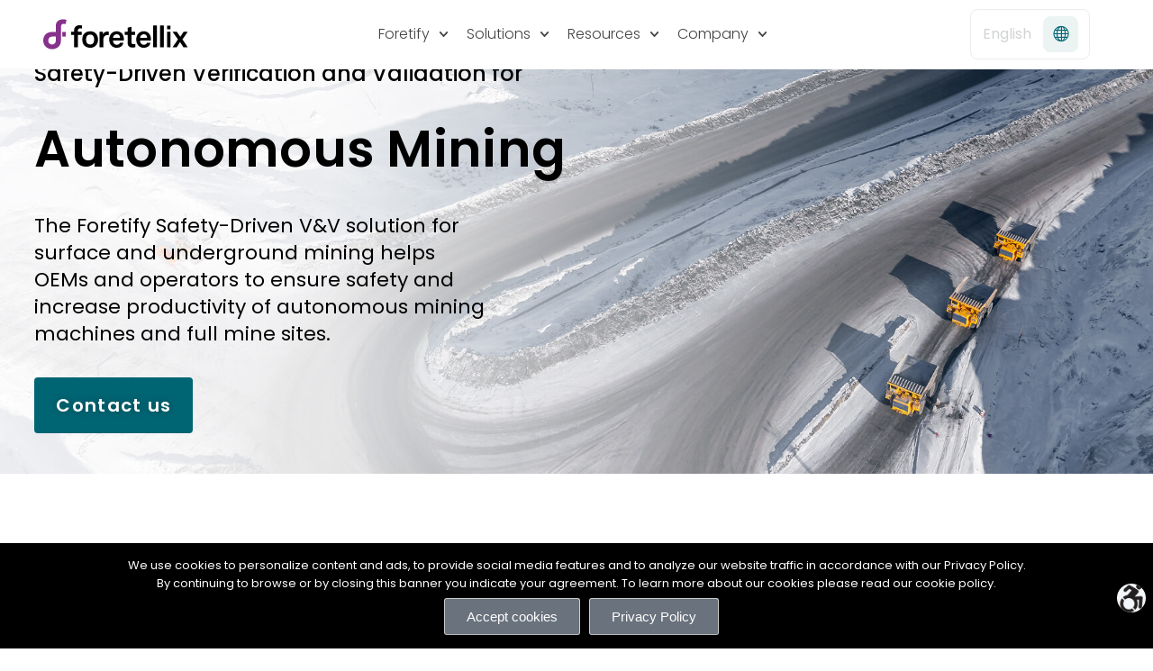

--- FILE ---
content_type: text/html; charset=UTF-8
request_url: https://www.foretellix.com/mining/
body_size: 58889
content:
<!DOCTYPE html>
<html lang="en-GB">
<head>
	<meta charset="UTF-8">
	<meta name="viewport" content="width=device-width, initial-scale=1.0, viewport-fit=cover" />		<meta name='robots' content='index, follow, max-image-preview:large, max-snippet:-1, max-video-preview:-1' />

	<!-- This site is optimized with the Yoast SEO plugin v26.6 - https://yoast.com/wordpress/plugins/seo/ -->
	<title>Mining - Foretellix</title>
	<link rel="canonical" href="https://www.foretellix.com/mining/" />
	<meta property="og:locale" content="en_GB" />
	<meta property="og:locale:alternate" content="" />
	<meta property="og:type" content="article" />
	<meta property="og:title" content="Mining - Foretellix" />
	<meta property="og:description" content="Safety-Driven Verification and Validation for Autonomous Mining The Foretify Safety-Driven V&amp;V solution for surface and underground mining helps OEMs and operators to ensure safety and increase productivity of autonomous mining machines and full mine sites. Contact us Benefits Improve the safety of machines and full site. Accelerate deployment across multiple mines. Increase productivity and reduce [&hellip;]" />
	<meta property="og:url" content="https://www.foretellix.com/mining/" />
	<meta property="og:site_name" content="Foretellix" />
	<meta property="article:modified_time" content="2025-05-15T13:52:20+00:00" />
	<meta property="og:image" content="https://www.foretellix.com/wp-content/uploads/2023/08/ForetellixTaglineFullcolor.jpg" />
	<meta property="og:image:width" content="359" />
	<meta property="og:image:height" content="200" />
	<meta property="og:image:type" content="image/jpeg" />
	<meta name="twitter:card" content="summary_large_image" />
	<meta name="twitter:label1" content="Estimated reading time" />
	<meta name="twitter:data1" content="2 minutes" />
	<script type="application/ld+json" class="yoast-schema-graph">{"@context":"https://schema.org","@graph":[{"@type":"WebPage","@id":"https://www.foretellix.com/mining/","url":"https://www.foretellix.com/mining/","name":"Mining - Foretellix","isPartOf":{"@id":"https://www.foretellix.com/#website"},"datePublished":"2023-07-01T19:32:41+00:00","dateModified":"2025-05-15T13:52:20+00:00","breadcrumb":{"@id":"https://www.foretellix.com/mining/#breadcrumb"},"inLanguage":"en-GB","potentialAction":[{"@type":"ReadAction","target":["https://www.foretellix.com/mining/"]}]},{"@type":"BreadcrumbList","@id":"https://www.foretellix.com/mining/#breadcrumb","itemListElement":[{"@type":"ListItem","position":1,"name":"Home","item":"https://www.foretellix.com/"},{"@type":"ListItem","position":2,"name":"Mining"}]},{"@type":"WebSite","@id":"https://www.foretellix.com/#website","url":"https://www.foretellix.com/","name":"Foretellix","description":"Safety for the road ahead.","publisher":{"@id":"https://www.foretellix.com/#organization"},"potentialAction":[{"@type":"SearchAction","target":{"@type":"EntryPoint","urlTemplate":"https://www.foretellix.com/?s={search_term_string}"},"query-input":{"@type":"PropertyValueSpecification","valueRequired":true,"valueName":"search_term_string"}}],"inLanguage":"en-GB"},{"@type":"Organization","@id":"https://www.foretellix.com/#organization","name":"Foretellix","url":"https://www.foretellix.com/","logo":{"@type":"ImageObject","inLanguage":"en-GB","@id":"https://www.foretellix.com/#/schema/logo/image/","url":"https://www.foretellix.com/wp-content/uploads/2022/11/ForetellixWoutTaglineColorWhite-01-2-1.svg","contentUrl":"https://www.foretellix.com/wp-content/uploads/2022/11/ForetellixWoutTaglineColorWhite-01-2-1.svg","width":400,"height":88.26666666666667,"caption":"Foretellix"},"image":{"@id":"https://www.foretellix.com/#/schema/logo/image/"}}]}</script>
	<!-- / Yoast SEO plugin. -->


<link rel="alternate" href="https://www.foretellix.com/%e3%83%9e%e3%82%a4%e3%83%8b%e3%83%b3%e3%82%b0/" hreflang="jp" />
<link rel="alternate" href="https://www.foretellix.com/mining/" hreflang="en" />
<link rel='dns-prefetch' href='//www.foretellix.com' />
<link rel='dns-prefetch' href='//js.hs-scripts.com' />
<link rel="alternate" type="application/rss+xml" title="Foretellix &raquo; Feed" href="https://www.foretellix.com/feed/" />
<link rel="alternate" type="application/rss+xml" title="Foretellix &raquo; Comments Feed" href="https://www.foretellix.com/comments/feed/" />
<link rel="alternate" title="oEmbed (JSON)" type="application/json+oembed" href="https://www.foretellix.com/wp-json/oembed/1.0/embed?url=https%3A%2F%2Fwww.foretellix.com%2Fmining%2F&#038;lang=en" />
<link rel="alternate" title="oEmbed (XML)" type="text/xml+oembed" href="https://www.foretellix.com/wp-json/oembed/1.0/embed?url=https%3A%2F%2Fwww.foretellix.com%2Fmining%2F&#038;format=xml&#038;lang=en" />
<style id='wp-img-auto-sizes-contain-inline-css' type='text/css'>
img:is([sizes=auto i],[sizes^="auto," i]){contain-intrinsic-size:3000px 1500px}
/*# sourceURL=wp-img-auto-sizes-contain-inline-css */
</style>
<link rel='stylesheet' id='dashicons-css' href='https://www.foretellix.com/wp-includes/css/dashicons.css?ver=6.9' type='text/css' media='all' />
<link rel='stylesheet' id='menu-icons-extra-css' href='https://www.foretellix.com/wp-content/plugins/menu-icons/css/extra.css?ver=0.13.20' type='text/css' media='all' />
<style id='wp-emoji-styles-inline-css' type='text/css'>

	img.wp-smiley, img.emoji {
		display: inline !important;
		border: none !important;
		box-shadow: none !important;
		height: 1em !important;
		width: 1em !important;
		margin: 0 0.07em !important;
		vertical-align: -0.1em !important;
		background: none !important;
		padding: 0 !important;
	}
/*# sourceURL=wp-emoji-styles-inline-css */
</style>
<style id='classic-theme-styles-inline-css' type='text/css'>
/**
 * These rules are needed for backwards compatibility.
 * They should match the button element rules in the base theme.json file.
 */
.wp-block-button__link {
	color: #ffffff;
	background-color: #32373c;
	border-radius: 9999px; /* 100% causes an oval, but any explicit but really high value retains the pill shape. */

	/* This needs a low specificity so it won't override the rules from the button element if defined in theme.json. */
	box-shadow: none;
	text-decoration: none;

	/* The extra 2px are added to size solids the same as the outline versions.*/
	padding: calc(0.667em + 2px) calc(1.333em + 2px);

	font-size: 1.125em;
}

.wp-block-file__button {
	background: #32373c;
	color: #ffffff;
	text-decoration: none;
}

/*# sourceURL=/wp-includes/css/classic-themes.css */
</style>
<link rel='stylesheet' id='jet-engine-frontend-css' href='https://www.foretellix.com/wp-content/plugins/jet-engine/assets/css/frontend.css?ver=3.8.2' type='text/css' media='all' />
<style id='global-styles-inline-css' type='text/css'>
:root{--wp--preset--aspect-ratio--square: 1;--wp--preset--aspect-ratio--4-3: 4/3;--wp--preset--aspect-ratio--3-4: 3/4;--wp--preset--aspect-ratio--3-2: 3/2;--wp--preset--aspect-ratio--2-3: 2/3;--wp--preset--aspect-ratio--16-9: 16/9;--wp--preset--aspect-ratio--9-16: 9/16;--wp--preset--color--black: #000000;--wp--preset--color--cyan-bluish-gray: #abb8c3;--wp--preset--color--white: #ffffff;--wp--preset--color--pale-pink: #f78da7;--wp--preset--color--vivid-red: #cf2e2e;--wp--preset--color--luminous-vivid-orange: #ff6900;--wp--preset--color--luminous-vivid-amber: #fcb900;--wp--preset--color--light-green-cyan: #7bdcb5;--wp--preset--color--vivid-green-cyan: #00d084;--wp--preset--color--pale-cyan-blue: #8ed1fc;--wp--preset--color--vivid-cyan-blue: #0693e3;--wp--preset--color--vivid-purple: #9b51e0;--wp--preset--gradient--vivid-cyan-blue-to-vivid-purple: linear-gradient(135deg,rgb(6,147,227) 0%,rgb(155,81,224) 100%);--wp--preset--gradient--light-green-cyan-to-vivid-green-cyan: linear-gradient(135deg,rgb(122,220,180) 0%,rgb(0,208,130) 100%);--wp--preset--gradient--luminous-vivid-amber-to-luminous-vivid-orange: linear-gradient(135deg,rgb(252,185,0) 0%,rgb(255,105,0) 100%);--wp--preset--gradient--luminous-vivid-orange-to-vivid-red: linear-gradient(135deg,rgb(255,105,0) 0%,rgb(207,46,46) 100%);--wp--preset--gradient--very-light-gray-to-cyan-bluish-gray: linear-gradient(135deg,rgb(238,238,238) 0%,rgb(169,184,195) 100%);--wp--preset--gradient--cool-to-warm-spectrum: linear-gradient(135deg,rgb(74,234,220) 0%,rgb(151,120,209) 20%,rgb(207,42,186) 40%,rgb(238,44,130) 60%,rgb(251,105,98) 80%,rgb(254,248,76) 100%);--wp--preset--gradient--blush-light-purple: linear-gradient(135deg,rgb(255,206,236) 0%,rgb(152,150,240) 100%);--wp--preset--gradient--blush-bordeaux: linear-gradient(135deg,rgb(254,205,165) 0%,rgb(254,45,45) 50%,rgb(107,0,62) 100%);--wp--preset--gradient--luminous-dusk: linear-gradient(135deg,rgb(255,203,112) 0%,rgb(199,81,192) 50%,rgb(65,88,208) 100%);--wp--preset--gradient--pale-ocean: linear-gradient(135deg,rgb(255,245,203) 0%,rgb(182,227,212) 50%,rgb(51,167,181) 100%);--wp--preset--gradient--electric-grass: linear-gradient(135deg,rgb(202,248,128) 0%,rgb(113,206,126) 100%);--wp--preset--gradient--midnight: linear-gradient(135deg,rgb(2,3,129) 0%,rgb(40,116,252) 100%);--wp--preset--font-size--small: 13px;--wp--preset--font-size--medium: 20px;--wp--preset--font-size--large: 36px;--wp--preset--font-size--x-large: 42px;--wp--preset--spacing--20: 0.44rem;--wp--preset--spacing--30: 0.67rem;--wp--preset--spacing--40: 1rem;--wp--preset--spacing--50: 1.5rem;--wp--preset--spacing--60: 2.25rem;--wp--preset--spacing--70: 3.38rem;--wp--preset--spacing--80: 5.06rem;--wp--preset--shadow--natural: 6px 6px 9px rgba(0, 0, 0, 0.2);--wp--preset--shadow--deep: 12px 12px 50px rgba(0, 0, 0, 0.4);--wp--preset--shadow--sharp: 6px 6px 0px rgba(0, 0, 0, 0.2);--wp--preset--shadow--outlined: 6px 6px 0px -3px rgb(255, 255, 255), 6px 6px rgb(0, 0, 0);--wp--preset--shadow--crisp: 6px 6px 0px rgb(0, 0, 0);}:where(.is-layout-flex){gap: 0.5em;}:where(.is-layout-grid){gap: 0.5em;}body .is-layout-flex{display: flex;}.is-layout-flex{flex-wrap: wrap;align-items: center;}.is-layout-flex > :is(*, div){margin: 0;}body .is-layout-grid{display: grid;}.is-layout-grid > :is(*, div){margin: 0;}:where(.wp-block-columns.is-layout-flex){gap: 2em;}:where(.wp-block-columns.is-layout-grid){gap: 2em;}:where(.wp-block-post-template.is-layout-flex){gap: 1.25em;}:where(.wp-block-post-template.is-layout-grid){gap: 1.25em;}.has-black-color{color: var(--wp--preset--color--black) !important;}.has-cyan-bluish-gray-color{color: var(--wp--preset--color--cyan-bluish-gray) !important;}.has-white-color{color: var(--wp--preset--color--white) !important;}.has-pale-pink-color{color: var(--wp--preset--color--pale-pink) !important;}.has-vivid-red-color{color: var(--wp--preset--color--vivid-red) !important;}.has-luminous-vivid-orange-color{color: var(--wp--preset--color--luminous-vivid-orange) !important;}.has-luminous-vivid-amber-color{color: var(--wp--preset--color--luminous-vivid-amber) !important;}.has-light-green-cyan-color{color: var(--wp--preset--color--light-green-cyan) !important;}.has-vivid-green-cyan-color{color: var(--wp--preset--color--vivid-green-cyan) !important;}.has-pale-cyan-blue-color{color: var(--wp--preset--color--pale-cyan-blue) !important;}.has-vivid-cyan-blue-color{color: var(--wp--preset--color--vivid-cyan-blue) !important;}.has-vivid-purple-color{color: var(--wp--preset--color--vivid-purple) !important;}.has-black-background-color{background-color: var(--wp--preset--color--black) !important;}.has-cyan-bluish-gray-background-color{background-color: var(--wp--preset--color--cyan-bluish-gray) !important;}.has-white-background-color{background-color: var(--wp--preset--color--white) !important;}.has-pale-pink-background-color{background-color: var(--wp--preset--color--pale-pink) !important;}.has-vivid-red-background-color{background-color: var(--wp--preset--color--vivid-red) !important;}.has-luminous-vivid-orange-background-color{background-color: var(--wp--preset--color--luminous-vivid-orange) !important;}.has-luminous-vivid-amber-background-color{background-color: var(--wp--preset--color--luminous-vivid-amber) !important;}.has-light-green-cyan-background-color{background-color: var(--wp--preset--color--light-green-cyan) !important;}.has-vivid-green-cyan-background-color{background-color: var(--wp--preset--color--vivid-green-cyan) !important;}.has-pale-cyan-blue-background-color{background-color: var(--wp--preset--color--pale-cyan-blue) !important;}.has-vivid-cyan-blue-background-color{background-color: var(--wp--preset--color--vivid-cyan-blue) !important;}.has-vivid-purple-background-color{background-color: var(--wp--preset--color--vivid-purple) !important;}.has-black-border-color{border-color: var(--wp--preset--color--black) !important;}.has-cyan-bluish-gray-border-color{border-color: var(--wp--preset--color--cyan-bluish-gray) !important;}.has-white-border-color{border-color: var(--wp--preset--color--white) !important;}.has-pale-pink-border-color{border-color: var(--wp--preset--color--pale-pink) !important;}.has-vivid-red-border-color{border-color: var(--wp--preset--color--vivid-red) !important;}.has-luminous-vivid-orange-border-color{border-color: var(--wp--preset--color--luminous-vivid-orange) !important;}.has-luminous-vivid-amber-border-color{border-color: var(--wp--preset--color--luminous-vivid-amber) !important;}.has-light-green-cyan-border-color{border-color: var(--wp--preset--color--light-green-cyan) !important;}.has-vivid-green-cyan-border-color{border-color: var(--wp--preset--color--vivid-green-cyan) !important;}.has-pale-cyan-blue-border-color{border-color: var(--wp--preset--color--pale-cyan-blue) !important;}.has-vivid-cyan-blue-border-color{border-color: var(--wp--preset--color--vivid-cyan-blue) !important;}.has-vivid-purple-border-color{border-color: var(--wp--preset--color--vivid-purple) !important;}.has-vivid-cyan-blue-to-vivid-purple-gradient-background{background: var(--wp--preset--gradient--vivid-cyan-blue-to-vivid-purple) !important;}.has-light-green-cyan-to-vivid-green-cyan-gradient-background{background: var(--wp--preset--gradient--light-green-cyan-to-vivid-green-cyan) !important;}.has-luminous-vivid-amber-to-luminous-vivid-orange-gradient-background{background: var(--wp--preset--gradient--luminous-vivid-amber-to-luminous-vivid-orange) !important;}.has-luminous-vivid-orange-to-vivid-red-gradient-background{background: var(--wp--preset--gradient--luminous-vivid-orange-to-vivid-red) !important;}.has-very-light-gray-to-cyan-bluish-gray-gradient-background{background: var(--wp--preset--gradient--very-light-gray-to-cyan-bluish-gray) !important;}.has-cool-to-warm-spectrum-gradient-background{background: var(--wp--preset--gradient--cool-to-warm-spectrum) !important;}.has-blush-light-purple-gradient-background{background: var(--wp--preset--gradient--blush-light-purple) !important;}.has-blush-bordeaux-gradient-background{background: var(--wp--preset--gradient--blush-bordeaux) !important;}.has-luminous-dusk-gradient-background{background: var(--wp--preset--gradient--luminous-dusk) !important;}.has-pale-ocean-gradient-background{background: var(--wp--preset--gradient--pale-ocean) !important;}.has-electric-grass-gradient-background{background: var(--wp--preset--gradient--electric-grass) !important;}.has-midnight-gradient-background{background: var(--wp--preset--gradient--midnight) !important;}.has-small-font-size{font-size: var(--wp--preset--font-size--small) !important;}.has-medium-font-size{font-size: var(--wp--preset--font-size--medium) !important;}.has-large-font-size{font-size: var(--wp--preset--font-size--large) !important;}.has-x-large-font-size{font-size: var(--wp--preset--font-size--x-large) !important;}
:where(.wp-block-post-template.is-layout-flex){gap: 1.25em;}:where(.wp-block-post-template.is-layout-grid){gap: 1.25em;}
:where(.wp-block-term-template.is-layout-flex){gap: 1.25em;}:where(.wp-block-term-template.is-layout-grid){gap: 1.25em;}
:where(.wp-block-columns.is-layout-flex){gap: 2em;}:where(.wp-block-columns.is-layout-grid){gap: 2em;}
:root :where(.wp-block-pullquote){font-size: 1.5em;line-height: 1.6;}
/*# sourceURL=global-styles-inline-css */
</style>
<link rel='stylesheet' id='cookie-notice-front-css' href='https://www.foretellix.com/wp-content/plugins/cookie-notice/css/front.css?ver=2.5.11' type='text/css' media='all' />
<link rel='stylesheet' id='pafe-extension-style-css' href='https://www.foretellix.com/wp-content/plugins/piotnet-addons-for-elementor-pro/assets/css/minify/extension.min.css?ver=7.1.67' type='text/css' media='all' />
<link rel='stylesheet' id='chld_thm_cfg_parent-css' href='https://www.foretellix.com/wp-content/themes/foretellix/style.css?ver=6.9' type='text/css' media='all' />
<link rel='stylesheet' id='foretellix-style-css' href='https://www.foretellix.com/wp-content/themes/foretellix-child/style.css?ver=6.9' type='text/css' media='all' />
<link rel='stylesheet' id='jet-menu-public-styles-css' href='https://www.foretellix.com/wp-content/plugins/jet-menu/assets/public/css/public.css?ver=2.4.18' type='text/css' media='all' />
<link rel='stylesheet' id='jet-popup-frontend-css' href='https://www.foretellix.com/wp-content/plugins/jet-popup/assets/css/jet-popup-frontend.css?ver=2.0.20.3' type='text/css' media='all' />
<link rel='stylesheet' id='elementor-frontend-css' href='https://www.foretellix.com/wp-content/uploads/elementor/css/custom-frontend.css?ver=1769051703' type='text/css' media='all' />
<style id='elementor-frontend-inline-css' type='text/css'>
.elementor-kit-3162{--e-global-color-primary:#6EC1E4;--e-global-color-secondary:#54595F;--e-global-color-text:#7A7A7A;--e-global-color-accent:#61CE70;--e-global-color-37e5d35:#4054B2;--e-global-color-56a881ea:#23A455;--e-global-color-4a42fba2:#000;--e-global-color-3c5abde7:#FFF;--e-global-color-6d5ea0c:#4A365F;--e-global-color-6c793fc:#4B3760;--e-global-color-95da448:#69C8C4;--e-global-color-1bfb05f:#1E1E1E;--e-global-color-fd8f455:#006573;--e-global-color-95c10a3:#434344;--e-global-color-c4ede5e:#EBF3F3;--e-global-color-272c459:#03424A;--e-global-color-f3cfda0:#015561;--e-global-color-e41a87e:#1E1E1E;--e-global-color-8501b19:#434344;--e-global-typography-primary-font-family:"Roboto";--e-global-typography-primary-font-weight:600;--e-global-typography-secondary-font-family:"Roboto Slab";--e-global-typography-secondary-font-weight:400;--e-global-typography-text-font-family:"Roboto";--e-global-typography-text-font-weight:400;--e-global-typography-accent-font-family:"Roboto";--e-global-typography-accent-font-weight:500;--e-global-typography-79e08a2-font-family:"Poppins";--e-global-typography-79e08a2-font-size:24px;--e-global-typography-79e08a2-font-weight:500;--e-global-typography-79e08a2-line-height:35px;--e-global-typography-79e08a2-letter-spacing:-0.5px;--e-global-typography-1c37e05-font-family:"Poppins";--e-global-typography-1c37e05-font-size:18px;--e-global-typography-1c37e05-font-weight:400;--e-global-typography-1c37e05-line-height:32px;--e-global-typography-1c37e05-letter-spacing:0px;--e-global-typography-1c37e05-word-spacing:0px;--e-global-typography-154654e-font-family:"Poppins";--e-global-typography-154654e-font-size:18px;--e-global-typography-154654e-font-weight:400;--e-global-typography-154654e-line-height:25px;--e-global-typography-154654e-letter-spacing:0px;--e-global-typography-154654e-word-spacing:0px;}.elementor-kit-3162 e-page-transition{background-color:#FFBC7D;}.elementor-kit-3162 h2{font-weight:500;}.elementor-kit-3162 h3{font-weight:500;}.elementor-section.elementor-section-boxed > .elementor-container{max-width:1500px;}.e-con{--container-max-width:1500px;}{}h1.entry-title{display:var(--page-title-display);}@media(max-width:1279px){.elementor-section.elementor-section-boxed > .elementor-container{max-width:1024px;}.e-con{--container-max-width:1024px;}}@media(max-width:1278px){.elementor-kit-3162{--e-global-typography-79e08a2-font-size:26px;--e-global-typography-79e08a2-line-height:35px;--e-global-typography-1c37e05-font-size:22px;--e-global-typography-1c37e05-line-height:1.3em;--e-global-typography-154654e-font-size:22px;--e-global-typography-154654e-line-height:1.3em;}.elementor-section.elementor-section-boxed > .elementor-container{max-width:767px;}.e-con{--container-max-width:767px;}}
.elementor-22667 .elementor-element.elementor-element-c7e84c9 > .elementor-container > .elementor-column > .elementor-widget-wrap{align-content:center;align-items:center;}.elementor-22667 .elementor-element.elementor-element-c7e84c9:not(.elementor-motion-effects-element-type-background), .elementor-22667 .elementor-element.elementor-element-c7e84c9 > .elementor-motion-effects-container > .elementor-motion-effects-layer{background-color:#EBF3F300;background-image:url("https://www.foretellix.com/wp-content/uploads/2025/04/AdobeStock_1302588467_Preview-1.jpg");background-position:center center;background-repeat:no-repeat;background-size:cover;}.elementor-22667 .elementor-element.elementor-element-c7e84c9 > .elementor-container{min-height:65vh;}.elementor-22667 .elementor-element.elementor-element-c7e84c9{transition:background 0.3s, border 0.3s, border-radius 0.3s, box-shadow 0.3s;margin-top:-1.5%;margin-bottom:0%;padding:174px 0px 0px 0px;}.elementor-22667 .elementor-element.elementor-element-c7e84c9 > .elementor-background-overlay{transition:background 0.3s, border-radius 0.3s, opacity 0.3s;}.elementor-22667 .elementor-element.elementor-element-6de03bc > .elementor-widget-wrap > .elementor-widget:not(.elementor-widget__width-auto):not(.elementor-widget__width-initial):not(:last-child):not(.elementor-absolute){margin-block-end:: 15px;}.elementor-22667 .elementor-element.elementor-element-6de03bc > .elementor-element-populated{margin:0px 0px 0px 0px;--e-column-margin-right:0px;--e-column-margin-left:0px;padding:0px 0px 0px 0px;}.elementor-22667 .elementor-element.elementor-element-680603d > .elementor-widget-container{margin:0px 0px 0px 0px;padding:0px 0px 0px 0px;}.elementor-22667 .elementor-element.elementor-element-680603d{font-family:"Poppins", Sans-serif;font-size:24px;font-weight:500;line-height:0px;color:var( --e-global-color-4a42fba2 );}.elementor-22667 .elementor-element.elementor-element-3041517 .elementor-heading-title{font-weight:600;color:var( --e-global-color-4a42fba2 );}.elementor-22667 .elementor-element.elementor-element-a7c1087{width:var( --container-widget-width, 42% );max-width:42%;--container-widget-width:42%;--container-widget-flex-grow:0;font-family:"Poppins", Sans-serif;font-size:22px;font-weight:400;line-height:30px;color:var( --e-global-color-4a42fba2 );}.elementor-22667 .elementor-element.elementor-element-a7c1087 > .elementor-widget-container{margin:0px 0px 0px 0px;padding:0px 0px 0px 0px;}.elementor-22667 .elementor-element.elementor-element-a49065e .elementor-button{background-color:var( --e-global-color-fd8f455 );font-family:"Poppins", Sans-serif;font-size:20px;font-weight:600;font-style:normal;line-height:30px;letter-spacing:1.3px;text-shadow:0px 0px 10px rgba(0,0,0,0.3);fill:#FFFFFF;color:#FFFFFF;border-radius:4px 4px 4px 4px;padding:16px 24px 16px 24px;}.elementor-22667 .elementor-element.elementor-element-a49065e .elementor-button:hover, .elementor-22667 .elementor-element.elementor-element-a49065e .elementor-button:focus{background-color:#015561;}.elementor-22667 .elementor-element.elementor-element-a49065e{width:var( --container-widget-width, 100% );max-width:100%;--container-widget-width:100%;--container-widget-flex-grow:0;}.elementor-22667 .elementor-element.elementor-element-a49065e > .elementor-widget-container{margin:0px 0px 0px 0px;}.elementor-22667 .elementor-element.elementor-element-9d91760{--spacer-size:70px;}.elementor-22667 .elementor-element.elementor-element-cb2eb39 > .elementor-widget-wrap > .elementor-widget:not(.elementor-widget__width-auto):not(.elementor-widget__width-initial):not(:last-child):not(.elementor-absolute){margin-block-end:: 20px;}.elementor-22667 .elementor-element.elementor-element-1c1153e{--grid-row-gap:34px;--grid-column-gap:30px;}.elementor-22667 .elementor-element.elementor-element-2caacbf{--spacer-size:70px;}.elementor-22667 .elementor-element.elementor-element-1ac079a > .elementor-widget-container{margin:0px 0px 15px 0px;}.elementor-22667 .elementor-element.elementor-element-1ac079a .elementor-heading-title{font-family:"Poppins", Sans-serif;font-size:36px;font-weight:500;color:var( --e-global-color-4a42fba2 );}.elementor-22667 .elementor-element.elementor-element-776715b > .elementor-widget-wrap > .elementor-widget:not(.elementor-widget__width-auto):not(.elementor-widget__width-initial):not(:last-child):not(.elementor-absolute){margin-block-end:: 0px;}.elementor-22667 .elementor-element.elementor-element-776715b > .elementor-element-populated{border-style:none;box-shadow:0px 4px 18px -2px rgba(0, 0, 0, 0.19);margin:0px 10px 0px 10px;--e-column-margin-right:10px;--e-column-margin-left:10px;padding:20px 10px 20px 26px;}.elementor-22667 .elementor-element.elementor-element-776715b > .elementor-element-populated, .elementor-22667 .elementor-element.elementor-element-776715b > .elementor-element-populated > .elementor-background-overlay, .elementor-22667 .elementor-element.elementor-element-776715b > .elementor-background-slideshow{border-radius:8px 8px 8px 8px;}.elementor-22667 .elementor-element.elementor-element-3d70b1e{width:var( --container-widget-width, 20% );max-width:20%;--container-widget-width:20%;--container-widget-flex-grow:0;}.elementor-22667 .elementor-element.elementor-element-3d70b1e.elementor-element{--align-self:center;}.elementor-22667 .elementor-element.elementor-element-3d70b1e .elementor-icon-wrapper{text-align:start;}.elementor-22667 .elementor-element.elementor-element-3d70b1e .elementor-icon{font-size:56px;}.elementor-22667 .elementor-element.elementor-element-3d70b1e .elementor-icon svg{height:56px;}.elementor-22667 .elementor-element.elementor-element-e9a3bee{width:var( --container-widget-width, 80% );max-width:80%;--container-widget-width:80%;--container-widget-flex-grow:0;align-self:flex-start;column-gap:0px;font-family:"Poppins", Sans-serif;font-size:24px;font-weight:500;color:var( --e-global-color-4a42fba2 );}.elementor-22667 .elementor-element.elementor-element-e9a3bee > .elementor-widget-container{margin:-30px 0px -30px 0px;padding:0px 20px 0px 0px;}.elementor-22667 .elementor-element.elementor-element-44bf04a > .elementor-widget-wrap > .elementor-widget:not(.elementor-widget__width-auto):not(.elementor-widget__width-initial):not(:last-child):not(.elementor-absolute){margin-block-end:: 0px;}.elementor-22667 .elementor-element.elementor-element-44bf04a > .elementor-element-populated{border-style:none;box-shadow:0px 4px 18px -2px rgba(0, 0, 0, 0.19);margin:0px 10px 0px 10px;--e-column-margin-right:10px;--e-column-margin-left:10px;padding:20px 10px 20px 26px;}.elementor-22667 .elementor-element.elementor-element-44bf04a > .elementor-element-populated, .elementor-22667 .elementor-element.elementor-element-44bf04a > .elementor-element-populated > .elementor-background-overlay, .elementor-22667 .elementor-element.elementor-element-44bf04a > .elementor-background-slideshow{border-radius:8px 8px 8px 8px;}.elementor-22667 .elementor-element.elementor-element-85bf474{width:var( --container-widget-width, 20% );max-width:20%;--container-widget-width:20%;--container-widget-flex-grow:0;}.elementor-22667 .elementor-element.elementor-element-85bf474 .elementor-icon-wrapper{text-align:start;}.elementor-22667 .elementor-element.elementor-element-85bf474 .elementor-icon{font-size:65px;}.elementor-22667 .elementor-element.elementor-element-85bf474 .elementor-icon svg{height:65px;}.elementor-22667 .elementor-element.elementor-element-0da332b{width:var( --container-widget-width, 80% );max-width:80%;--container-widget-width:80%;--container-widget-flex-grow:0;align-self:flex-start;column-gap:0px;font-family:"Poppins", Sans-serif;font-size:24px;font-weight:500;color:var( --e-global-color-4a42fba2 );}.elementor-22667 .elementor-element.elementor-element-0da332b > .elementor-widget-container{margin:-30px 0px -30px 0px;padding:0px 20px 0px 0px;}.elementor-22667 .elementor-element.elementor-element-b27a0e4 > .elementor-widget-wrap > .elementor-widget:not(.elementor-widget__width-auto):not(.elementor-widget__width-initial):not(:last-child):not(.elementor-absolute){margin-block-end:: 0px;}.elementor-22667 .elementor-element.elementor-element-b27a0e4 > .elementor-element-populated{border-style:none;box-shadow:0px 4px 18px -2px rgba(0, 0, 0, 0.19);margin:0px 10px 0px 10px;--e-column-margin-right:10px;--e-column-margin-left:10px;padding:20px 10px 20px 26px;}.elementor-22667 .elementor-element.elementor-element-b27a0e4 > .elementor-element-populated, .elementor-22667 .elementor-element.elementor-element-b27a0e4 > .elementor-element-populated > .elementor-background-overlay, .elementor-22667 .elementor-element.elementor-element-b27a0e4 > .elementor-background-slideshow{border-radius:8px 8px 8px 8px;}.elementor-22667 .elementor-element.elementor-element-bf062d2{width:var( --container-widget-width, 20% );max-width:20%;--container-widget-width:20%;--container-widget-flex-grow:0;}.elementor-22667 .elementor-element.elementor-element-bf062d2 .elementor-icon-wrapper{text-align:start;}.elementor-22667 .elementor-element.elementor-element-bf062d2 .elementor-icon{font-size:65px;}.elementor-22667 .elementor-element.elementor-element-bf062d2 .elementor-icon svg{height:65px;}.elementor-22667 .elementor-element.elementor-element-e56d765{width:var( --container-widget-width, 80% );max-width:80%;--container-widget-width:80%;--container-widget-flex-grow:0;align-self:flex-start;column-gap:0px;font-family:"Poppins", Sans-serif;font-size:24px;font-weight:500;color:var( --e-global-color-4a42fba2 );}.elementor-22667 .elementor-element.elementor-element-e56d765 > .elementor-widget-container{margin:-30px 0px -30px 0px;padding:0px 20px 0px 0px;}.elementor-22667 .elementor-element.elementor-element-08c4359{margin-top:24px;margin-bottom:0px;}.elementor-22667 .elementor-element.elementor-element-354a323 > .elementor-widget-wrap > .elementor-widget:not(.elementor-widget__width-auto):not(.elementor-widget__width-initial):not(:last-child):not(.elementor-absolute){margin-block-end:: 0px;}.elementor-22667 .elementor-element.elementor-element-354a323 > .elementor-element-populated{border-style:none;box-shadow:0px 4px 18px -2px rgba(0, 0, 0, 0.19);margin:0px 10px 0px 10px;--e-column-margin-right:10px;--e-column-margin-left:10px;padding:20px 10px 20px 26px;}.elementor-22667 .elementor-element.elementor-element-354a323 > .elementor-element-populated, .elementor-22667 .elementor-element.elementor-element-354a323 > .elementor-element-populated > .elementor-background-overlay, .elementor-22667 .elementor-element.elementor-element-354a323 > .elementor-background-slideshow{border-radius:8px 8px 8px 8px;}.elementor-22667 .elementor-element.elementor-element-dcf5857{width:var( --container-widget-width, 20% );max-width:20%;--container-widget-width:20%;--container-widget-flex-grow:0;}.elementor-22667 .elementor-element.elementor-element-dcf5857.elementor-element{--align-self:center;}.elementor-22667 .elementor-element.elementor-element-dcf5857 .elementor-icon-wrapper{text-align:start;}.elementor-22667 .elementor-element.elementor-element-dcf5857 .elementor-icon{font-size:65px;}.elementor-22667 .elementor-element.elementor-element-dcf5857 .elementor-icon svg{height:65px;}.elementor-22667 .elementor-element.elementor-element-c2579fa{width:var( --container-widget-width, 80% );max-width:80%;--container-widget-width:80%;--container-widget-flex-grow:0;align-self:flex-start;column-gap:0px;font-family:"Poppins", Sans-serif;font-size:24px;font-weight:500;color:var( --e-global-color-4a42fba2 );}.elementor-22667 .elementor-element.elementor-element-c2579fa > .elementor-widget-container{margin:-30px 0px -30px 0px;padding:0px 20px 0px 0px;}.elementor-22667 .elementor-element.elementor-element-aab024d > .elementor-widget-wrap > .elementor-widget:not(.elementor-widget__width-auto):not(.elementor-widget__width-initial):not(:last-child):not(.elementor-absolute){margin-block-end:: 0px;}.elementor-22667 .elementor-element.elementor-element-aab024d > .elementor-element-populated{border-style:none;box-shadow:0px 4px 18px -2px rgba(0, 0, 0, 0.19);margin:0px 10px 0px 10px;--e-column-margin-right:10px;--e-column-margin-left:10px;padding:20px 10px 20px 26px;}.elementor-22667 .elementor-element.elementor-element-aab024d > .elementor-element-populated, .elementor-22667 .elementor-element.elementor-element-aab024d > .elementor-element-populated > .elementor-background-overlay, .elementor-22667 .elementor-element.elementor-element-aab024d > .elementor-background-slideshow{border-radius:8px 8px 8px 8px;}.elementor-22667 .elementor-element.elementor-element-b995d76{width:var( --container-widget-width, 20% );max-width:20%;--container-widget-width:20%;--container-widget-flex-grow:0;}.elementor-22667 .elementor-element.elementor-element-b995d76 .elementor-icon-wrapper{text-align:start;}.elementor-22667 .elementor-element.elementor-element-b995d76 .elementor-icon{font-size:65px;}.elementor-22667 .elementor-element.elementor-element-b995d76 .elementor-icon svg{height:65px;}.elementor-22667 .elementor-element.elementor-element-9bff934{width:var( --container-widget-width, 80% );max-width:80%;--container-widget-width:80%;--container-widget-flex-grow:0;align-self:flex-start;column-gap:0px;font-family:"Poppins", Sans-serif;font-size:24px;font-weight:500;color:var( --e-global-color-4a42fba2 );}.elementor-22667 .elementor-element.elementor-element-9bff934 > .elementor-widget-container{margin:-30px 0px -30px 0px;padding:0px 20px 0px 0px;}.elementor-22667 .elementor-element.elementor-element-26fef25 > .elementor-widget-wrap > .elementor-widget:not(.elementor-widget__width-auto):not(.elementor-widget__width-initial):not(:last-child):not(.elementor-absolute){margin-block-end:: 0px;}.elementor-22667 .elementor-element.elementor-element-26fef25 > .elementor-element-populated{border-style:none;box-shadow:0px 4px 18px -2px rgba(0, 0, 0, 0.19);margin:0px 10px 0px 10px;--e-column-margin-right:10px;--e-column-margin-left:10px;padding:20px 10px 20px 26px;}.elementor-22667 .elementor-element.elementor-element-26fef25 > .elementor-element-populated, .elementor-22667 .elementor-element.elementor-element-26fef25 > .elementor-element-populated > .elementor-background-overlay, .elementor-22667 .elementor-element.elementor-element-26fef25 > .elementor-background-slideshow{border-radius:8px 8px 8px 8px;}.elementor-22667 .elementor-element.elementor-element-307f1d9{width:var( --container-widget-width, 20% );max-width:20%;--container-widget-width:20%;--container-widget-flex-grow:0;}.elementor-22667 .elementor-element.elementor-element-307f1d9 .elementor-icon-wrapper{text-align:start;}.elementor-22667 .elementor-element.elementor-element-307f1d9 .elementor-icon{font-size:65px;}.elementor-22667 .elementor-element.elementor-element-307f1d9 .elementor-icon svg{height:65px;}.elementor-22667 .elementor-element.elementor-element-3681966{width:var( --container-widget-width, 80% );max-width:80%;--container-widget-width:80%;--container-widget-flex-grow:0;align-self:flex-start;column-gap:0px;font-family:"Poppins", Sans-serif;font-size:24px;font-weight:500;color:var( --e-global-color-4a42fba2 );}.elementor-22667 .elementor-element.elementor-element-3681966 > .elementor-widget-container{margin:-30px 0px -30px 0px;padding:0px 20px 0px 0px;}.elementor-22667 .elementor-element.elementor-element-117410b{--spacer-size:100px;}.elementor-22667 .elementor-element.elementor-element-b6e7dcb > .elementor-widget-wrap > .elementor-widget:not(.elementor-widget__width-auto):not(.elementor-widget__width-initial):not(:last-child):not(.elementor-absolute){margin-block-end:: 0px;}.elementor-22667 .elementor-element.elementor-element-b6e7dcb > .elementor-element-populated{border-style:none;padding:0px 0px 0px 0px;}.elementor-22667 .elementor-element.elementor-element-89dd020 > .elementor-widget-container{margin:0px 0px 0px 0px;padding:0px 0px 0px 0px;}.elementor-22667 .elementor-element.elementor-element-89dd020 .elementor-heading-title{font-family:"Poppins", Sans-serif;font-size:36px;font-weight:500;color:var( --e-global-color-4a42fba2 );}.elementor-22667 .elementor-element.elementor-element-7091cd0{--spacer-size:5px;}.elementor-22667 .elementor-element.elementor-element-924f241{overflow:hidden;border-style:solid;border-width:0px 0px 0px 0px;border-color:#434344;margin-top:0px;margin-bottom:0px;padding:25px 0px 25px 0px;}.elementor-22667 .elementor-element.elementor-element-924f241, .elementor-22667 .elementor-element.elementor-element-924f241 > .elementor-background-overlay{border-radius:8px 8px 8px 8px;}.elementor-bc-flex-widget .elementor-22667 .elementor-element.elementor-element-e52480a.elementor-column .elementor-widget-wrap{align-items:center;}.elementor-22667 .elementor-element.elementor-element-e52480a.elementor-column.elementor-element[data-element_type="column"] > .elementor-widget-wrap.elementor-element-populated{align-content:center;align-items:center;}.elementor-22667 .elementor-element.elementor-element-e52480a.elementor-column > .elementor-widget-wrap{justify-content:center;}.elementor-22667 .elementor-element.elementor-element-e52480a > .elementor-widget-wrap > .elementor-widget:not(.elementor-widget__width-auto):not(.elementor-widget__width-initial):not(:last-child):not(.elementor-absolute){margin-block-end:: 0px;}.elementor-22667 .elementor-element.elementor-element-e52480a > .elementor-element-populated{border-style:none;box-shadow:0px 4px 18px -2px rgba(0, 0, 0, 0.19);margin:0px 0px 0px 0px;--e-column-margin-right:0px;--e-column-margin-left:0px;padding:24px 24px 24px 24px;}.elementor-22667 .elementor-element.elementor-element-e52480a > .elementor-element-populated, .elementor-22667 .elementor-element.elementor-element-e52480a > .elementor-element-populated > .elementor-background-overlay, .elementor-22667 .elementor-element.elementor-element-e52480a > .elementor-background-slideshow{border-radius:8px 8px 8px 8px;}.elementor-22667 .elementor-element.elementor-element-2e4214b > .elementor-widget-container{border-radius:8px 8px 8px 8px;}.elementor-22667 .elementor-element.elementor-element-2e4214b .elementor-wrapper{--video-aspect-ratio:1.77777;filter:brightness( 100% ) contrast( 100% ) saturate( 100% ) blur( 0px ) hue-rotate( 0deg );}.elementor-22667 .elementor-element.elementor-element-dfde990{--spacer-size:80px;}@media(min-width:2400px){.elementor-22667 .elementor-element.elementor-element-c7e84c9 > .elementor-container{min-height:65vh;}.elementor-22667 .elementor-element.elementor-element-6de03bc > .elementor-widget-wrap > .elementor-widget:not(.elementor-widget__width-auto):not(.elementor-widget__width-initial):not(:last-child):not(.elementor-absolute){margin-block-end:: 30px;}.elementor-22667 .elementor-element.elementor-element-3041517 .elementor-heading-title{font-size:56px;line-height:0px;letter-spacing:0.5px;}.elementor-22667 .elementor-element.elementor-element-a7c1087 > .elementor-widget-container{margin:-15px 0px 0px 0px;}}@media(max-width:1278px){.elementor-22667 .elementor-element.elementor-element-c7e84c9:not(.elementor-motion-effects-element-type-background), .elementor-22667 .elementor-element.elementor-element-c7e84c9 > .elementor-motion-effects-container > .elementor-motion-effects-layer{background-image:url("https://www.foretellix.com/wp-content/uploads/2025/04/AdobeStock_1302588467_Preview-2-1.jpg");background-position:top center;}.elementor-22667 .elementor-element.elementor-element-c7e84c9 > .elementor-container{min-height:1000px;}.elementor-22667 .elementor-element.elementor-element-c7e84c9{padding:90px 0px 0px 0px;}.elementor-22667 .elementor-element.elementor-element-6de03bc > .elementor-widget-wrap > .elementor-widget:not(.elementor-widget__width-auto):not(.elementor-widget__width-initial):not(:last-child):not(.elementor-absolute){margin-block-end:: 0px;}.elementor-22667 .elementor-element.elementor-element-6de03bc > .elementor-element-populated{padding:0px 20px 0px 20px;}.elementor-22667 .elementor-element.elementor-element-680603d > .elementor-widget-container{margin:0px 0px -30px 0px;padding:0px 0px 0px 0px;}.elementor-22667 .elementor-element.elementor-element-680603d{font-size:24px;line-height:30px;}.elementor-22667 .elementor-element.elementor-element-a7c1087 > .elementor-widget-container{margin:0px 0px -10px 0px;padding:0px 0px 0px 0px;}.elementor-22667 .elementor-element.elementor-element-a7c1087{--container-widget-width:100%;--container-widget-flex-grow:0;width:var( --container-widget-width, 100% );max-width:100%;}.elementor-22667 .elementor-element.elementor-element-a49065e{width:initial;max-width:initial;}.elementor-22667 .elementor-element.elementor-element-a49065e .elementor-button{font-size:14px;padding:8px 8px 8px 8px;}.elementor-22667 .elementor-element.elementor-element-9d91760{--spacer-size:20px;}.elementor-22667 .elementor-element.elementor-element-2caacbf{--spacer-size:40px;}.elementor-22667 .elementor-element.elementor-element-6d01bc9{padding:0px 15px 0px 15px;}.elementor-22667 .elementor-element.elementor-element-bdeec77 > .elementor-element-populated{padding:0px 0px 0px 0px;}.elementor-22667 .elementor-element.elementor-element-de2ef2a{padding:0px 15px 0px 15px;}.elementor-22667 .elementor-element.elementor-element-776715b > .elementor-element-populated{margin:10px 0px 0px 0px;--e-column-margin-right:0px;--e-column-margin-left:0px;padding:20px 20px 20px 20px;}.elementor-22667 .elementor-element.elementor-element-3d70b1e .elementor-icon{font-size:47px;}.elementor-22667 .elementor-element.elementor-element-3d70b1e .elementor-icon svg{height:47px;}.elementor-22667 .elementor-element.elementor-element-e9a3bee > .elementor-widget-container{margin:-30px 0px -30px 0px;padding:0px 0px 0px 0px;}.elementor-22667 .elementor-element.elementor-element-e9a3bee{--container-widget-width:80%;--container-widget-flex-grow:0;width:var( --container-widget-width, 80% );max-width:80%;font-size:22px;}.elementor-22667 .elementor-element.elementor-element-44bf04a > .elementor-element-populated{margin:20px 0px 0px 0px;--e-column-margin-right:0px;--e-column-margin-left:0px;padding:20px 20px 20px 20px;}.elementor-22667 .elementor-element.elementor-element-85bf474 .elementor-icon{font-size:47px;}.elementor-22667 .elementor-element.elementor-element-85bf474 .elementor-icon svg{height:47px;}.elementor-22667 .elementor-element.elementor-element-0da332b > .elementor-widget-container{margin:-30px 0px -30px 0px;padding:0px 0px 0px 0px;}.elementor-22667 .elementor-element.elementor-element-0da332b{--container-widget-width:80%;--container-widget-flex-grow:0;width:var( --container-widget-width, 80% );max-width:80%;font-size:22px;}.elementor-22667 .elementor-element.elementor-element-b27a0e4 > .elementor-element-populated{margin:20px 0px 0px 0px;--e-column-margin-right:0px;--e-column-margin-left:0px;padding:20px 20px 20px 20px;}.elementor-22667 .elementor-element.elementor-element-bf062d2 .elementor-icon{font-size:47px;}.elementor-22667 .elementor-element.elementor-element-bf062d2 .elementor-icon svg{height:47px;}.elementor-22667 .elementor-element.elementor-element-e56d765 > .elementor-widget-container{margin:-30px 0px -30px 0px;padding:0px 0px 0px 0px;}.elementor-22667 .elementor-element.elementor-element-e56d765{--container-widget-width:80%;--container-widget-flex-grow:0;width:var( --container-widget-width, 80% );max-width:80%;font-size:22px;}.elementor-22667 .elementor-element.elementor-element-08c4359{padding:0px 15px 0px 15px;}.elementor-22667 .elementor-element.elementor-element-354a323 > .elementor-element-populated{margin:20px 0px 0px 0px;--e-column-margin-right:0px;--e-column-margin-left:0px;padding:20px 20px 20px 20px;}.elementor-22667 .elementor-element.elementor-element-dcf5857 .elementor-icon{font-size:47px;}.elementor-22667 .elementor-element.elementor-element-dcf5857 .elementor-icon svg{height:47px;}.elementor-22667 .elementor-element.elementor-element-c2579fa > .elementor-widget-container{margin:-30px 0px -30px 0px;padding:0px 0px 0px 0px;}.elementor-22667 .elementor-element.elementor-element-c2579fa{--container-widget-width:80%;--container-widget-flex-grow:0;width:var( --container-widget-width, 80% );max-width:80%;font-size:22px;}.elementor-22667 .elementor-element.elementor-element-aab024d > .elementor-element-populated{margin:20px 0px 0px 0px;--e-column-margin-right:0px;--e-column-margin-left:0px;padding:20px 20px 20px 20px;}.elementor-22667 .elementor-element.elementor-element-b995d76 .elementor-icon{font-size:47px;}.elementor-22667 .elementor-element.elementor-element-b995d76 .elementor-icon svg{height:47px;}.elementor-22667 .elementor-element.elementor-element-9bff934 > .elementor-widget-container{margin:-30px 0px -30px 0px;padding:0px 0px 0px 0px;}.elementor-22667 .elementor-element.elementor-element-9bff934{--container-widget-width:80%;--container-widget-flex-grow:0;width:var( --container-widget-width, 80% );max-width:80%;font-size:22px;}.elementor-22667 .elementor-element.elementor-element-26fef25 > .elementor-element-populated{margin:20px 0px 0px 0px;--e-column-margin-right:0px;--e-column-margin-left:0px;padding:20px 20px 20px 20px;}.elementor-22667 .elementor-element.elementor-element-307f1d9 .elementor-icon{font-size:47px;}.elementor-22667 .elementor-element.elementor-element-307f1d9 .elementor-icon svg{height:47px;}.elementor-22667 .elementor-element.elementor-element-3681966 > .elementor-widget-container{margin:-30px 0px -30px 0px;padding:0px 0px 0px 0px;}.elementor-22667 .elementor-element.elementor-element-3681966{--container-widget-width:80%;--container-widget-flex-grow:0;width:var( --container-widget-width, 80% );max-width:80%;font-size:22px;}.elementor-22667 .elementor-element.elementor-element-b6e7dcb > .elementor-element-populated{padding:0px 15px 0px 15px;}.elementor-22667 .elementor-element.elementor-element-89dd020 .elementor-heading-title{font-size:26px;}.elementor-22667 .elementor-element.elementor-element-e52480a > .elementor-element-populated{padding:10px 0px 10px 0px;}}/* Start custom CSS */#wpfront-scroll-top-container {
background-color:
  #1E1E1E;
  border: 1px solid #434344;
}
#wpfront-scroll-top-container img {
  filter: invert(100%) sepia(120%) saturate(20%) hue-rotate(28deg) brightness(103%) contrast(102%);
}
#wpfront-scroll-top-container:hover {
  background-color: #1e1e1e;
}/* End custom CSS */
.elementor-17069 .elementor-element.elementor-element-60883450 > .elementor-container > .elementor-column > .elementor-widget-wrap{align-content:center;align-items:center;}.elementor-17069 .elementor-element.elementor-element-60883450:not(.elementor-motion-effects-element-type-background), .elementor-17069 .elementor-element.elementor-element-60883450 > .elementor-motion-effects-container > .elementor-motion-effects-layer{background-color:#ffffff;}.elementor-17069 .elementor-element.elementor-element-60883450 > .elementor-container{min-height:10px;}.elementor-17069 .elementor-element.elementor-element-60883450{border-style:solid;border-width:0px 0px 1px 0px;border-color:#F9F9F9;transition:background 0.3s, border 0.3s, border-radius 0.3s, box-shadow 0.3s;margin-top:0px;margin-bottom:0px;padding:0px 0px 0px 0px;z-index:9999;}.elementor-17069 .elementor-element.elementor-element-60883450, .elementor-17069 .elementor-element.elementor-element-60883450 > .elementor-background-overlay{border-radius:0px 0px 0px 0px;}.elementor-17069 .elementor-element.elementor-element-60883450 > .elementor-background-overlay{transition:background 0.3s, border-radius 0.3s, opacity 0.3s;}.elementor-17069 .elementor-element.elementor-element-6ea75d8 > .elementor-widget-container{margin:0px 0px 0px 0px;}.elementor-17069 .elementor-element.elementor-element-6ea75d8.elementor-element{--order:-99999 /* order start hack */;}.elementor-17069 .elementor-element.elementor-element-6ea75d8{text-align:start;}.elementor-17069 .elementor-element.elementor-element-6ea75d8 img{width:164px;max-width:100%;height:34px;}.elementor-17069 .elementor-element.elementor-element-867510e .elementor-menu-toggle{margin-right:auto;}.elementor-17069 .elementor-element.elementor-element-867510e .elementor-nav-menu .elementor-item{font-family:"Poppins", Sans-serif;font-size:18px;font-weight:300;font-style:normal;line-height:22px;}.elementor-17069 .elementor-element.elementor-element-867510e .elementor-nav-menu--main .elementor-item{color:#434344;fill:#434344;}.elementor-17069 .elementor-element.elementor-element-867510e .elementor-nav-menu--main .elementor-item:hover,
					.elementor-17069 .elementor-element.elementor-element-867510e .elementor-nav-menu--main .elementor-item.elementor-item-active,
					.elementor-17069 .elementor-element.elementor-element-867510e .elementor-nav-menu--main .elementor-item.highlighted,
					.elementor-17069 .elementor-element.elementor-element-867510e .elementor-nav-menu--main .elementor-item:focus{color:#015561;fill:#015561;}.elementor-17069 .elementor-element.elementor-element-867510e .elementor-nav-menu--main .elementor-item.elementor-item-active{color:#015561;}.elementor-17069 .elementor-element.elementor-element-867510e .elementor-nav-menu--dropdown a, .elementor-17069 .elementor-element.elementor-element-867510e .elementor-menu-toggle{color:#010101;fill:#010101;}.elementor-17069 .elementor-element.elementor-element-867510e .elementor-nav-menu--dropdown{background-color:#FFFFFF;border-radius:8px 8px 8px 8px;}.elementor-17069 .elementor-element.elementor-element-867510e .elementor-nav-menu--dropdown a:hover,
					.elementor-17069 .elementor-element.elementor-element-867510e .elementor-nav-menu--dropdown a:focus,
					.elementor-17069 .elementor-element.elementor-element-867510e .elementor-nav-menu--dropdown a.elementor-item-active,
					.elementor-17069 .elementor-element.elementor-element-867510e .elementor-nav-menu--dropdown a.highlighted,
					.elementor-17069 .elementor-element.elementor-element-867510e .elementor-menu-toggle:hover,
					.elementor-17069 .elementor-element.elementor-element-867510e .elementor-menu-toggle:focus{color:#015561;}.elementor-17069 .elementor-element.elementor-element-867510e .elementor-nav-menu--dropdown a:hover,
					.elementor-17069 .elementor-element.elementor-element-867510e .elementor-nav-menu--dropdown a:focus,
					.elementor-17069 .elementor-element.elementor-element-867510e .elementor-nav-menu--dropdown a.elementor-item-active,
					.elementor-17069 .elementor-element.elementor-element-867510e .elementor-nav-menu--dropdown a.highlighted{background-color:#02020100;}.elementor-17069 .elementor-element.elementor-element-867510e .elementor-nav-menu--dropdown a.elementor-item-active{color:#015561;}.elementor-17069 .elementor-element.elementor-element-867510e .elementor-nav-menu--dropdown .elementor-item, .elementor-17069 .elementor-element.elementor-element-867510e .elementor-nav-menu--dropdown  .elementor-sub-item{font-family:"Poppins", Sans-serif;font-size:16px;font-weight:400;text-transform:none;font-style:normal;}.elementor-17069 .elementor-element.elementor-element-867510e .elementor-nav-menu--dropdown li:first-child a{border-top-left-radius:8px;border-top-right-radius:8px;}.elementor-17069 .elementor-element.elementor-element-867510e .elementor-nav-menu--dropdown li:last-child a{border-bottom-right-radius:8px;border-bottom-left-radius:8px;}.elementor-17069 .elementor-element.elementor-element-867510e .elementor-nav-menu--main .elementor-nav-menu--dropdown, .elementor-17069 .elementor-element.elementor-element-867510e .elementor-nav-menu__container.elementor-nav-menu--dropdown{box-shadow:0.5px 0.5px 3px 0.5px rgba(173.69998168945315, 172.56715572191322, 172.56715572191322, 0.5);}.elementor-17069 .elementor-element.elementor-element-867510e .elementor-nav-menu--dropdown a{padding-left:22px;padding-right:22px;padding-top:10px;padding-bottom:10px;}.elementor-17069 .elementor-element.elementor-element-867510e .elementor-nav-menu--dropdown li:not(:last-child){border-style:none;}.elementor-17069 .elementor-element.elementor-element-867510e .elementor-nav-menu--main > .elementor-nav-menu > li > .elementor-nav-menu--dropdown, .elementor-17069 .elementor-element.elementor-element-867510e .elementor-nav-menu__container.elementor-nav-menu--dropdown{margin-top:20px !important;}.elementor-17069 .elementor-element.elementor-element-3ab7bc2 > .elementor-widget-container{border-style:none;}.elementor-17069 .elementor-element.elementor-element-3ab7bc2:hover .elementor-widget-container{border-style:none;}.elementor-17069 .elementor-element.elementor-element-3ab7bc2 .elementor-menu-toggle{margin-right:auto;}.elementor-17069 .elementor-element.elementor-element-3ab7bc2 .elementor-nav-menu .elementor-item{font-family:"Poppins", Sans-serif;font-size:16px;font-weight:400;font-style:normal;line-height:22px;}.elementor-17069 .elementor-element.elementor-element-3ab7bc2 .elementor-nav-menu--main .elementor-item{color:#818284;fill:#818284;}.elementor-17069 .elementor-element.elementor-element-3ab7bc2 .elementor-nav-menu--main .elementor-item:hover,
					.elementor-17069 .elementor-element.elementor-element-3ab7bc2 .elementor-nav-menu--main .elementor-item.elementor-item-active,
					.elementor-17069 .elementor-element.elementor-element-3ab7bc2 .elementor-nav-menu--main .elementor-item.highlighted,
					.elementor-17069 .elementor-element.elementor-element-3ab7bc2 .elementor-nav-menu--main .elementor-item:focus{color:var( --e-global-color-fd8f455 );fill:var( --e-global-color-fd8f455 );}.elementor-17069 .elementor-element.elementor-element-3ab7bc2 .elementor-nav-menu--main .elementor-item.elementor-item-active{color:var( --e-global-color-3c5abde7 );}.elementor-17069 .elementor-element.elementor-element-3ab7bc2 .elementor-nav-menu--dropdown a, .elementor-17069 .elementor-element.elementor-element-3ab7bc2 .elementor-menu-toggle{color:#010101;fill:#010101;}.elementor-17069 .elementor-element.elementor-element-3ab7bc2 .elementor-nav-menu--dropdown{background-color:#FFFFFF;border-radius:8px 8px 8px 8px;}.elementor-17069 .elementor-element.elementor-element-3ab7bc2 .elementor-nav-menu--dropdown a:hover,
					.elementor-17069 .elementor-element.elementor-element-3ab7bc2 .elementor-nav-menu--dropdown a:focus,
					.elementor-17069 .elementor-element.elementor-element-3ab7bc2 .elementor-nav-menu--dropdown a.elementor-item-active,
					.elementor-17069 .elementor-element.elementor-element-3ab7bc2 .elementor-nav-menu--dropdown a.highlighted,
					.elementor-17069 .elementor-element.elementor-element-3ab7bc2 .elementor-menu-toggle:hover,
					.elementor-17069 .elementor-element.elementor-element-3ab7bc2 .elementor-menu-toggle:focus{color:#015561;}.elementor-17069 .elementor-element.elementor-element-3ab7bc2 .elementor-nav-menu--dropdown a:hover,
					.elementor-17069 .elementor-element.elementor-element-3ab7bc2 .elementor-nav-menu--dropdown a:focus,
					.elementor-17069 .elementor-element.elementor-element-3ab7bc2 .elementor-nav-menu--dropdown a.elementor-item-active,
					.elementor-17069 .elementor-element.elementor-element-3ab7bc2 .elementor-nav-menu--dropdown a.highlighted{background-color:#B0B0B085;}.elementor-17069 .elementor-element.elementor-element-3ab7bc2 .elementor-nav-menu--dropdown a.elementor-item-active{color:#015561;}.elementor-17069 .elementor-element.elementor-element-3ab7bc2 .elementor-nav-menu--dropdown .elementor-item, .elementor-17069 .elementor-element.elementor-element-3ab7bc2 .elementor-nav-menu--dropdown  .elementor-sub-item{font-family:"Poppins", Sans-serif;font-size:16px;font-weight:400;text-transform:none;font-style:normal;}.elementor-17069 .elementor-element.elementor-element-3ab7bc2 .elementor-nav-menu--dropdown li:first-child a{border-top-left-radius:8px;border-top-right-radius:8px;}.elementor-17069 .elementor-element.elementor-element-3ab7bc2 .elementor-nav-menu--dropdown li:last-child a{border-bottom-right-radius:8px;border-bottom-left-radius:8px;}.elementor-17069 .elementor-element.elementor-element-3ab7bc2 .elementor-nav-menu--main .elementor-nav-menu--dropdown, .elementor-17069 .elementor-element.elementor-element-3ab7bc2 .elementor-nav-menu__container.elementor-nav-menu--dropdown{box-shadow:0.5px 0.5px 3px 0.5px rgba(173.69998168945315, 172.56715572191322, 172.56715572191322, 0.5);}.elementor-17069 .elementor-element.elementor-element-3ab7bc2 .elementor-nav-menu--dropdown a{padding-left:22px;padding-right:22px;padding-top:10px;padding-bottom:10px;}.elementor-17069 .elementor-element.elementor-element-3ab7bc2 .elementor-nav-menu--dropdown li:not(:last-child){border-style:none;}.elementor-17069 .elementor-element.elementor-element-3ab7bc2 .elementor-nav-menu--main > .elementor-nav-menu > li > .elementor-nav-menu--dropdown, .elementor-17069 .elementor-element.elementor-element-3ab7bc2 .elementor-nav-menu__container.elementor-nav-menu--dropdown{margin-top:20px !important;}.elementor-17069 .elementor-element.elementor-element-459540c > .elementor-container > .elementor-column > .elementor-widget-wrap{align-content:center;align-items:center;}.elementor-17069 .elementor-element.elementor-element-459540c:not(.elementor-motion-effects-element-type-background), .elementor-17069 .elementor-element.elementor-element-459540c > .elementor-motion-effects-container > .elementor-motion-effects-layer{background-color:#ffffff;}.elementor-17069 .elementor-element.elementor-element-459540c > .elementor-container{min-height:110px;}.elementor-17069 .elementor-element.elementor-element-459540c{border-style:solid;border-width:0px 0px 1px 0px;border-color:#F9F9F9;transition:background 0.3s, border 0.3s, border-radius 0.3s, box-shadow 0.3s;z-index:1;}.elementor-17069 .elementor-element.elementor-element-459540c, .elementor-17069 .elementor-element.elementor-element-459540c > .elementor-background-overlay{border-radius:0px 0px 0px 0px;}.elementor-17069 .elementor-element.elementor-element-459540c > .elementor-background-overlay{transition:background 0.3s, border-radius 0.3s, opacity 0.3s;}.elementor-17069 .elementor-element.elementor-element-0dc4c3c .elementor-menu-toggle{margin-right:auto;background-color:#02010100;}.elementor-17069 .elementor-element.elementor-element-0dc4c3c .elementor-nav-menu--dropdown a, .elementor-17069 .elementor-element.elementor-element-0dc4c3c .elementor-menu-toggle{color:#434344;fill:#434344;}.elementor-17069 .elementor-element.elementor-element-0dc4c3c .elementor-nav-menu--dropdown{background-color:#FFFFFF;border-radius:8px 8px 8px 8px;}.elementor-17069 .elementor-element.elementor-element-0dc4c3c .elementor-nav-menu--dropdown a:hover,
					.elementor-17069 .elementor-element.elementor-element-0dc4c3c .elementor-nav-menu--dropdown a:focus,
					.elementor-17069 .elementor-element.elementor-element-0dc4c3c .elementor-nav-menu--dropdown a.elementor-item-active,
					.elementor-17069 .elementor-element.elementor-element-0dc4c3c .elementor-nav-menu--dropdown a.highlighted,
					.elementor-17069 .elementor-element.elementor-element-0dc4c3c .elementor-menu-toggle:hover,
					.elementor-17069 .elementor-element.elementor-element-0dc4c3c .elementor-menu-toggle:focus{color:#015561;}.elementor-17069 .elementor-element.elementor-element-0dc4c3c .elementor-nav-menu--dropdown a:hover,
					.elementor-17069 .elementor-element.elementor-element-0dc4c3c .elementor-nav-menu--dropdown a:focus,
					.elementor-17069 .elementor-element.elementor-element-0dc4c3c .elementor-nav-menu--dropdown a.elementor-item-active,
					.elementor-17069 .elementor-element.elementor-element-0dc4c3c .elementor-nav-menu--dropdown a.highlighted{background-color:#FFFFFF;}.elementor-17069 .elementor-element.elementor-element-0dc4c3c .elementor-nav-menu--dropdown a.elementor-item-active{color:#01010100;background-color:#FFFFFF;}.elementor-17069 .elementor-element.elementor-element-0dc4c3c .elementor-nav-menu--dropdown .elementor-item, .elementor-17069 .elementor-element.elementor-element-0dc4c3c .elementor-nav-menu--dropdown  .elementor-sub-item{font-family:"Poppins", Sans-serif;font-size:18px;font-weight:300;text-transform:none;font-style:normal;}.elementor-17069 .elementor-element.elementor-element-0dc4c3c .elementor-nav-menu--dropdown li:first-child a{border-top-left-radius:8px;border-top-right-radius:8px;}.elementor-17069 .elementor-element.elementor-element-0dc4c3c .elementor-nav-menu--dropdown li:last-child a{border-bottom-right-radius:8px;border-bottom-left-radius:8px;}.elementor-17069 .elementor-element.elementor-element-0dc4c3c .elementor-nav-menu--main .elementor-nav-menu--dropdown, .elementor-17069 .elementor-element.elementor-element-0dc4c3c .elementor-nav-menu__container.elementor-nav-menu--dropdown{box-shadow:0.5px 0.5px 3px 0.5px rgba(173.69998168945315, 172.56715572191322, 172.56715572191322, 0.5);}.elementor-17069 .elementor-element.elementor-element-0dc4c3c .elementor-nav-menu--dropdown li:not(:last-child){border-style:none;}.elementor-17069 .elementor-element.elementor-element-0dc4c3c .elementor-nav-menu--main > .elementor-nav-menu > li > .elementor-nav-menu--dropdown, .elementor-17069 .elementor-element.elementor-element-0dc4c3c .elementor-nav-menu__container.elementor-nav-menu--dropdown{margin-top:10px !important;}.elementor-17069 .elementor-element.elementor-element-0dc4c3c div.elementor-menu-toggle{color:#010101;}.elementor-17069 .elementor-element.elementor-element-0dc4c3c div.elementor-menu-toggle svg{fill:#010101;}.elementor-17069 .elementor-element.elementor-element-0dc4c3c div.elementor-menu-toggle:hover, .elementor-17069 .elementor-element.elementor-element-0dc4c3c div.elementor-menu-toggle:focus{color:#010101;}.elementor-17069 .elementor-element.elementor-element-0dc4c3c div.elementor-menu-toggle:hover svg, .elementor-17069 .elementor-element.elementor-element-0dc4c3c div.elementor-menu-toggle:focus svg{fill:#010101;}.elementor-17069{margin:0px 0px 0px 0px;}.elementor-theme-builder-content-area{height:400px;}.elementor-location-header:before, .elementor-location-footer:before{content:"";display:table;clear:both;}@media(max-width:1279px){.elementor-17069 .elementor-element.elementor-element-60883450{padding:20px 20px 20px 20px;}.elementor-17069 .elementor-element.elementor-element-459540c{padding:20px 20px 20px 20px;}}@media(max-width:1278px){.elementor-17069 .elementor-element.elementor-element-60883450{padding:20px 20px 20px 20px;}.elementor-17069 .elementor-element.elementor-element-798a5e03{width:50%;}.elementor-17069 .elementor-element.elementor-element-798a5e03.elementor-column > .elementor-widget-wrap{justify-content:flex-end;}.elementor-17069 .elementor-element.elementor-element-798a5e03 > .elementor-element-populated{margin:0px 0px 0px 0px;--e-column-margin-right:0px;--e-column-margin-left:0px;}.elementor-17069 .elementor-element.elementor-element-1a3687db{width:20%;}.elementor-17069 .elementor-element.elementor-element-1a3687db > .elementor-element-populated{margin:0px 0px 0px 0px;--e-column-margin-right:0px;--e-column-margin-left:0px;}.elementor-17069 .elementor-element.elementor-element-862ae70{width:20%;}.elementor-17069 .elementor-element.elementor-element-459540c .elementor-column-gap-custom .elementor-column > .elementor-element-populated{padding:0px;}.elementor-17069 .elementor-element.elementor-element-459540c > .elementor-container{min-height:110px;}.elementor-17069 .elementor-element.elementor-element-459540c{padding:0px 0px 0px 0px;z-index:100;}.elementor-17069 .elementor-element.elementor-element-e3fe71e{width:20%;}.elementor-bc-flex-widget .elementor-17069 .elementor-element.elementor-element-e3fe71e.elementor-column .elementor-widget-wrap{align-items:center;}.elementor-17069 .elementor-element.elementor-element-e3fe71e.elementor-column.elementor-element[data-element_type="column"] > .elementor-widget-wrap.elementor-element-populated{align-content:center;align-items:center;}.elementor-17069 .elementor-element.elementor-element-e3fe71e.elementor-column > .elementor-widget-wrap{justify-content:center;}.elementor-17069 .elementor-element.elementor-element-e3fe71e > .elementor-widget-wrap > .elementor-widget:not(.elementor-widget__width-auto):not(.elementor-widget__width-initial):not(:last-child):not(.elementor-absolute){margin-block-end:: 0px;}.elementor-17069 .elementor-element.elementor-element-e3fe71e > .elementor-element-populated{margin:0px 0px 0px 0px;--e-column-margin-right:0px;--e-column-margin-left:0px;}.elementor-17069 .elementor-element.elementor-element-0dc4c3c{width:100%;max-width:100%;--nav-menu-icon-size:30px;}.elementor-17069 .elementor-element.elementor-element-0dc4c3c > .elementor-widget-container{margin:0px 0px 0px 0px;padding:0px 0px 0px 10px;}.elementor-17069 .elementor-element.elementor-element-0dc4c3c .elementor-nav-menu--dropdown{border-radius:8px 8px 8px 8px;}.elementor-17069 .elementor-element.elementor-element-0dc4c3c .elementor-nav-menu--dropdown li:first-child a{border-top-left-radius:8px;border-top-right-radius:8px;}.elementor-17069 .elementor-element.elementor-element-0dc4c3c .elementor-nav-menu--dropdown li:last-child a{border-bottom-right-radius:8px;border-bottom-left-radius:8px;}.elementor-17069 .elementor-element.elementor-element-0dc4c3c .elementor-nav-menu--dropdown a{padding-left:20px;padding-right:20px;padding-top:30px;padding-bottom:30px;}.elementor-17069 .elementor-element.elementor-element-0dc4c3c .elementor-nav-menu--main > .elementor-nav-menu > li > .elementor-nav-menu--dropdown, .elementor-17069 .elementor-element.elementor-element-0dc4c3c .elementor-nav-menu__container.elementor-nav-menu--dropdown{margin-top:40px !important;}.elementor-17069 .elementor-element.elementor-element-0dc4c3c .elementor-menu-toggle{border-width:0px;}.elementor-17069 .elementor-element.elementor-element-b14e568{width:60%;}.elementor-bc-flex-widget .elementor-17069 .elementor-element.elementor-element-b14e568.elementor-column .elementor-widget-wrap{align-items:center;}.elementor-17069 .elementor-element.elementor-element-b14e568.elementor-column.elementor-element[data-element_type="column"] > .elementor-widget-wrap.elementor-element-populated{align-content:center;align-items:center;}.elementor-17069 .elementor-element.elementor-element-b14e568.elementor-column > .elementor-widget-wrap{justify-content:center;}.elementor-17069 .elementor-element.elementor-element-b14e568 > .elementor-widget-wrap > .elementor-widget:not(.elementor-widget__width-auto):not(.elementor-widget__width-initial):not(:last-child):not(.elementor-absolute){margin-block-end:: 0px;}.elementor-17069 .elementor-element.elementor-element-b14e568 > .elementor-element-populated{margin:0px 0px 0px 0px;--e-column-margin-right:0px;--e-column-margin-left:0px;padding:0px 0px 0px 0px;}.elementor-17069 .elementor-element.elementor-element-819c7d9 > .elementor-widget-container{margin:0px 0px 0px 0px;padding:0px 0px 0px 0px;}.elementor-17069 .elementor-element.elementor-element-819c7d9{text-align:center;}.elementor-17069 .elementor-element.elementor-element-819c7d9 img{width:138px;}.elementor-17069 .elementor-element.elementor-element-0df8592{width:20%;}.elementor-bc-flex-widget .elementor-17069 .elementor-element.elementor-element-0df8592.elementor-column .elementor-widget-wrap{align-items:center;}.elementor-17069 .elementor-element.elementor-element-0df8592.elementor-column.elementor-element[data-element_type="column"] > .elementor-widget-wrap.elementor-element-populated{align-content:center;align-items:center;}.elementor-17069 .elementor-element.elementor-element-0df8592.elementor-column > .elementor-widget-wrap{justify-content:center;}.elementor-17069 .elementor-element.elementor-element-0df8592 > .elementor-widget-wrap > .elementor-widget:not(.elementor-widget__width-auto):not(.elementor-widget__width-initial):not(:last-child):not(.elementor-absolute){margin-block-end:: 0px;}.elementor-17069 .elementor-element.elementor-element-0df8592 > .elementor-element-populated{margin:0px 0px 0px 0px;--e-column-margin-right:0px;--e-column-margin-left:0px;}}@media(min-width:1279px){.elementor-17069 .elementor-element.elementor-element-798a5e03{width:15%;}.elementor-17069 .elementor-element.elementor-element-1a3687db{width:69.333%;}.elementor-17069 .elementor-element.elementor-element-862ae70{width:15%;}}@media(max-width:1279px) and (min-width:1279px){.elementor-17069 .elementor-element.elementor-element-798a5e03{width:20%;}.elementor-17069 .elementor-element.elementor-element-1a3687db{width:60%;}.elementor-17069 .elementor-element.elementor-element-862ae70{width:20%;}.elementor-17069 .elementor-element.elementor-element-e3fe71e{width:20%;}.elementor-17069 .elementor-element.elementor-element-b14e568{width:60%;}.elementor-17069 .elementor-element.elementor-element-0df8592{width:20%;}}
.elementor-16812 .elementor-element.elementor-element-63a796c > .elementor-widget-wrap > .elementor-widget:not(.elementor-widget__width-auto):not(.elementor-widget__width-initial):not(:last-child):not(.elementor-absolute){margin-block-end:: 0px;}.elementor-theme-builder-content-area{height:400px;}.elementor-location-header:before, .elementor-location-footer:before{content:"";display:table;clear:both;}
/*# sourceURL=elementor-frontend-inline-css */
</style>
<link rel='stylesheet' id='widget-image-css' href='https://www.foretellix.com/wp-content/plugins/elementor/assets/css/widget-image.min.css?ver=3.34.0' type='text/css' media='all' />
<link rel='stylesheet' id='widget-nav-menu-css' href='https://www.foretellix.com/wp-content/uploads/elementor/css/custom-pro-widget-nav-menu.min.css?ver=1769051703' type='text/css' media='all' />
<link rel='stylesheet' id='e-sticky-css' href='https://www.foretellix.com/wp-content/plugins/elementor-pro/assets/css/modules/sticky.css?ver=3.34.0' type='text/css' media='all' />
<link rel='stylesheet' id='jet-tabs-frontend-css' href='https://www.foretellix.com/wp-content/plugins/jet-tabs/assets/css/jet-tabs-frontend.css?ver=2.2.12.1' type='text/css' media='all' />
<link rel='stylesheet' id='swiper-css' href='https://www.foretellix.com/wp-content/plugins/elementor/assets/lib/swiper/v8/css/swiper.css?ver=8.4.5' type='text/css' media='all' />
<link rel='stylesheet' id='widget-heading-css' href='https://www.foretellix.com/wp-content/plugins/elementor/assets/css/widget-heading.min.css?ver=3.34.0' type='text/css' media='all' />
<link rel='stylesheet' id='widget-spacer-css' href='https://www.foretellix.com/wp-content/plugins/elementor/assets/css/widget-spacer.min.css?ver=3.34.0' type='text/css' media='all' />
<link rel='stylesheet' id='widget-posts-css' href='https://www.foretellix.com/wp-content/plugins/elementor-pro/assets/css/widget-posts.min.css?ver=3.34.0' type='text/css' media='all' />
<link rel='stylesheet' id='widget-video-css' href='https://www.foretellix.com/wp-content/plugins/elementor/assets/css/widget-video.min.css?ver=3.34.0' type='text/css' media='all' />
<link rel='stylesheet' id='ecs-styles-css' href='https://www.foretellix.com/wp-content/plugins/ele-custom-skin/assets/css/ecs-style.css?ver=3.1.9' type='text/css' media='all' />
<link rel='stylesheet' id='elementor-gf-local-roboto-css' href='https://www.foretellix.com/wp-content/uploads/elementor/google-fonts/css/roboto.css?ver=1751420840' type='text/css' media='all' />
<link rel='stylesheet' id='elementor-gf-local-robotoslab-css' href='https://www.foretellix.com/wp-content/uploads/elementor/google-fonts/css/robotoslab.css?ver=1751420842' type='text/css' media='all' />
<link rel='stylesheet' id='elementor-gf-local-poppins-css' href='https://www.foretellix.com/wp-content/uploads/elementor/google-fonts/css/poppins.css?ver=1751420844' type='text/css' media='all' />
<script type="text/javascript" id="cookie-notice-front-js-before">
/* <![CDATA[ */
var cnArgs = {"ajaxUrl":"https:\/\/www.foretellix.com\/wp-admin\/admin-ajax.php","nonce":"fa2ed6a67b","hideEffect":"fade","position":"bottom","onScroll":false,"onScrollOffset":100,"onClick":false,"cookieName":"cookie_notice_accepted","cookieTime":2592000,"cookieTimeRejected":2592000,"globalCookie":false,"redirection":false,"cache":false,"revokeCookies":false,"revokeCookiesOpt":"automatic"};

//# sourceURL=cookie-notice-front-js-before
/* ]]> */
</script>
<script type="text/javascript" src="https://www.foretellix.com/wp-content/plugins/cookie-notice/js/front.js?ver=2.5.11" id="cookie-notice-front-js"></script>
<script type="text/javascript" src="https://www.foretellix.com/wp-includes/js/jquery/jquery.js?ver=3.7.1" id="jquery-core-js"></script>
<script type="text/javascript" src="https://www.foretellix.com/wp-includes/js/jquery/jquery-migrate.js?ver=3.4.1" id="jquery-migrate-js"></script>
<script type="text/javascript" src="https://www.foretellix.com/wp-content/plugins/piotnet-addons-for-elementor-pro/assets/js/minify/extension.min.js?ver=7.1.67" id="pafe-extension-js"></script>
<script type="text/javascript" id="ecs_ajax_load-js-extra">
/* <![CDATA[ */
var ecs_ajax_params = {"ajaxurl":"https://www.foretellix.com/wp-admin/admin-ajax.php","posts":"{\"page\":0,\"pagename\":\"mining\",\"error\":\"\",\"m\":\"\",\"p\":0,\"post_parent\":\"\",\"subpost\":\"\",\"subpost_id\":\"\",\"attachment\":\"\",\"attachment_id\":0,\"name\":\"mining\",\"page_id\":0,\"second\":\"\",\"minute\":\"\",\"hour\":\"\",\"day\":0,\"monthnum\":0,\"year\":0,\"w\":0,\"category_name\":\"\",\"tag\":\"\",\"cat\":\"\",\"tag_id\":\"\",\"author\":\"\",\"author_name\":\"\",\"feed\":\"\",\"tb\":\"\",\"paged\":0,\"meta_key\":\"\",\"meta_value\":\"\",\"preview\":\"\",\"s\":\"\",\"sentence\":\"\",\"title\":\"\",\"fields\":\"all\",\"menu_order\":\"\",\"embed\":\"\",\"category__in\":[],\"category__not_in\":[],\"category__and\":[],\"post__in\":[],\"post__not_in\":[],\"post_name__in\":[],\"tag__in\":[],\"tag__not_in\":[],\"tag__and\":[],\"tag_slug__in\":[],\"tag_slug__and\":[],\"post_parent__in\":[],\"post_parent__not_in\":[],\"author__in\":[],\"author__not_in\":[],\"search_columns\":[],\"ignore_sticky_posts\":false,\"suppress_filters\":false,\"cache_results\":true,\"update_post_term_cache\":true,\"update_menu_item_cache\":false,\"lazy_load_term_meta\":true,\"update_post_meta_cache\":true,\"post_type\":\"\",\"posts_per_page\":10,\"nopaging\":false,\"comments_per_page\":\"50\",\"no_found_rows\":false,\"order\":\"DESC\"}"};
//# sourceURL=ecs_ajax_load-js-extra
/* ]]> */
</script>
<script type="text/javascript" src="https://www.foretellix.com/wp-content/plugins/ele-custom-skin/assets/js/ecs_ajax_pagination.js?ver=3.1.9" id="ecs_ajax_load-js"></script>
<script type="text/javascript" src="https://www.foretellix.com/wp-content/plugins/ele-custom-skin/assets/js/ecs.js?ver=3.1.9" id="ecs-script-js"></script>
<link rel="https://api.w.org/" href="https://www.foretellix.com/wp-json/" /><link rel="alternate" title="JSON" type="application/json" href="https://www.foretellix.com/wp-json/wp/v2/pages/22667" /><link rel="EditURI" type="application/rsd+xml" title="RSD" href="https://www.foretellix.com/xmlrpc.php?rsd" />

<link rel='shortlink' href='https://www.foretellix.com/?p=22667' />
			<!-- DO NOT COPY THIS SNIPPET! Start of Page Analytics Tracking for HubSpot WordPress plugin v11.3.33-->
			<script class="hsq-set-content-id" data-content-id="standard-page">
				var _hsq = _hsq || [];
				_hsq.push(["setContentType", "standard-page"]);
			</script>
			<!-- DO NOT COPY THIS SNIPPET! End of Page Analytics Tracking for HubSpot WordPress plugin -->
					<script type="text/javascript">
				(function(c,l,a,r,i,t,y){
					c[a]=c[a]||function(){(c[a].q=c[a].q||[]).push(arguments)};t=l.createElement(r);t.async=1;
					t.src="https://www.clarity.ms/tag/"+i+"?ref=wordpress";y=l.getElementsByTagName(r)[0];y.parentNode.insertBefore(t,y);
				})(window, document, "clarity", "script", "oarmgbwbry");
		</script>
		<script type="text/javascript">(function(){var e=document.createElement('script');e.async=true;e.defer=true;e.setAttribute("type","text/javascript");e.setAttribute("src","https://my.pluro.ai/unitoolbar.js?lang=en");document.getElementsByTagName("head")[0].appendChild(e);})();</script><meta name="generator" content="Elementor 3.34.0; features: e_font_icon_svg, additional_custom_breakpoints; settings: css_print_method-internal, google_font-enabled, font_display-swap">
<!-- Google Tag Manager -->
<script>(function(w,d,s,l,i){w[l]=w[l]||[];w[l].push({'gtm.start':
new Date().getTime(),event:'gtm.js'});var f=d.getElementsByTagName(s)[0],
j=d.createElement(s),dl=l!='dataLayer'?'&l='+l:'';j.async=true;j.src=
'http://www.googletagmanager.com/gtm.js?id='+i+dl;f.parentNode.insertBefore(j,f);
})(window,document,'script','dataLayer','GTM-MT449J6');</script>
<!-- End Google Tag Manager -->
			<style>
				.e-con.e-parent:nth-of-type(n+4):not(.e-lazyloaded):not(.e-no-lazyload),
				.e-con.e-parent:nth-of-type(n+4):not(.e-lazyloaded):not(.e-no-lazyload) * {
					background-image: none !important;
				}
				@media screen and (max-height: 1024px) {
					.e-con.e-parent:nth-of-type(n+3):not(.e-lazyloaded):not(.e-no-lazyload),
					.e-con.e-parent:nth-of-type(n+3):not(.e-lazyloaded):not(.e-no-lazyload) * {
						background-image: none !important;
					}
				}
				@media screen and (max-height: 640px) {
					.e-con.e-parent:nth-of-type(n+2):not(.e-lazyloaded):not(.e-no-lazyload),
					.e-con.e-parent:nth-of-type(n+2):not(.e-lazyloaded):not(.e-no-lazyload) * {
						background-image: none !important;
					}
				}
			</style>
			<link rel="icon" href="https://www.foretellix.com/wp-content/uploads/2019/05/cropped-Foretellix_favicon_192x192_blue-32x32.png" sizes="32x32" />
<link rel="icon" href="https://www.foretellix.com/wp-content/uploads/2019/05/cropped-Foretellix_favicon_192x192_blue-192x192.png" sizes="192x192" />
<link rel="apple-touch-icon" href="https://www.foretellix.com/wp-content/uploads/2019/05/cropped-Foretellix_favicon_192x192_blue-180x180.png" />
<meta name="msapplication-TileImage" content="https://www.foretellix.com/wp-content/uploads/2019/05/cropped-Foretellix_favicon_192x192_blue-270x270.png" />
<style>.pswp.pafe-lightbox-modal {display: none;}</style>		<style type="text/css" id="wp-custom-css">
			html, body {
   scroll-padding-top: 130px;
	  scroll-behavior: smooth;
}
header
{
	    z-index: 10 !important;
}
.menu-item i._mi {
    margin-top: 0px;
}
.chinese .elementor-sub-item:hover::before,.chinese .elementor-sub-item::before
{
	display: none !important;
}
.jet-popup.jet-popup--front-mode.jet-popup--show-state {
    z-index: 9999;
}
/*BLOG IMAGE WIDTH*/
.elementor-20732 .elementor-element.elementor-element-7078565c img {
    min-width: 739px;
}
.elementor-widget-loop-carousel .swiper-pagination-bullets {
    top: 107% !important;
    left: 96% !important;
}

/*Resources cards*/
.elementor-20426 .elementor-element.elementor-element-3c04b2ea .elementor-heading-title {
   min-height: 88px;
}
.elementor-20426 .elementor-element.elementor-element-75e20d84 > .elementor-widget-container {
    min-height: 162px;
}
.elementor-34536 .elementor-element.elementor-element-2f02d443 .e-floating-bars
{
    padding: 10px 20%;
}
@media (min-width: 768px) and (max-width: 1279px){
	.elementor-34536 .elementor-element.elementor-element-2f02d443 .e-floating-bars
{
    padding: 10px 10px !important;
}
}
@media (min-width: 1025px) and (max-width: 1540px){

	.elementor-nav-menu--main .elementor-nav-menu a, .elementor-nav-menu--main .elementor-nav-menu a:hover, .elementor-nav-menu--main .elementor-nav-menu a:focus, .elementor-nav-menu--main .elementor-nav-menu a.highlighted {
    padding: 13px 10px;
}
	
	.elementor-20732 .elementor-element.elementor-element-7078565c img {
    min-width: 100%;
		width: 100%;
    height: auto;
}
	.elementor-20732 .elementor-element.elementor-element-8eca40 > .elementor-widget-container {
    margin: 0px 0px 30px 0px;
}
	.elementor-top-section {
    position: relative;
    padding: 0px 3% 0px 3% !important;
}
	 .elementor-tab-content .elementor-top-section,.banner.elementor-top-section,.elementor-25252 .elementor-element.elementor-element-46784c3e,.elementor-grid-item .elementor-top-section {
    padding: 0px !important;
}
.jet-popup__container-content .elementor-top-section,.elementor-25252 .elementor-element.elementor-element-32049a4f > .elementor-element-populated > .elementor-widget-wrap {
    padding: 0px 40px 0px 40px !important;
}
	/*Home page sections*/
	.elementor-24728 .elementor-element.elementor-element-0d550c1 > .elementor-element-populated > .elementor-widget-wrap {
    padding: 70px 70px 0px 70px;
}
	.elementor-24728 .elementor-element.elementor-element-bccae1e > .elementor-widget-container {
    margin: -60px 0px -30px 0px;
    padding: 0px 30px 0px 0px;
}
	.elementor-24728 .elementor-element.elementor-element-4c5d729 {
    font-size: 44px;
    line-height: 60px;
}
	/*HP testimonials*/
	.elementor-25106 .elementor-element.elementor-element-9c8b4d8 {
   font-size: 18px;
    line-height: 22px;
}
	.elementor-24728 .elementor-element.elementor-element-25dbfd7 > .elementor-container,.elementor-24728 .elementor-element.elementor-element-17a346a > .elementor-container {
    min-height: auto !important;
}
	.elementor-24728 .elementor-element.elementor-element-8082483 > .elementor-element-populated > .elementor-widget-wrap,.elementor-24728 .elementor-element.elementor-element-0d550c1 > .elementor-element-populated > .elementor-widget-wrap,.elementor-25243 .elementor-element.elementor-element-2e1cf8a6 > .elementor-element-populated > .elementor-widget-wrap,.elementor-25260 .elementor-element.elementor-element-2e1cf8a6 > .elementor-element-populated > .elementor-widget-wrap,.elementor-25265 .elementor-element.elementor-element-2e1cf8a6 > .elementor-element-populated > .elementor-widget-wrap,.elementor-25270 .elementor-element.elementor-element-2e1cf8a6 > .elementor-element-populated > .elementor-widget-wrap,.elementor-24728 .elementor-element.elementor-element-0d550c1 > .elementor-element-populated > .elementor-widget-wrap {
    padding: 40px !important;
}
	.bg-cat .elementor-post-info__terms-list-item {
    padding: 4px 10px 4px 10px;
    font-size: 12px;
	}
	.category-product .elementor-top-section,.category-corporate .elementor-top-section, .category-blog .elementor-top-section, .category-methodology .elementor-top-section, .category-osc2 .elementor-top-section,
	.category-product
	.category-safety .elementor-top-section, .category-webinar .elementor-top-section,
	.category-case-study .elementor-top-section { 
		padding: 0px !important; 
	}
	/*Automotive Exception*/
	.elementor-22697 .elementor-element.elementor-element-05bd509,.elementor-17895 .elementor-element.elementor-element-1554c89f
	{
		padding: 0px !important;
	}
	.elementor-18263 .elementor-element.elementor-element-83d8129 > .elementor-widget-container {
    padding: 0px 0px 0px 0px !important;
}
	.elementor-18263 .elementor-element.elementor-element-e369447 > .elementor-widget-container
	{
		margin: 0px !important;
	}
	/*Blog Featured*/
	.elementor-17791 .elementor-element.elementor-element-ec71c84 .elementor-top-section{ 
		padding: 0px !important; 
	}
	/*Font size Header menu*/
	.elementor-24755 .elementor-element.elementor-element-867510e .elementor-nav-menu .elementor-item,.elementor-17069 .elementor-element.elementor-element-867510e .elementor-nav-menu .elementor-item,.elementor-22661 .elementor-element.elementor-element-867510e .elementor-nav-menu .elementor-item,
	.elementor-29279 .elementor-element.elementor-element-867510e .elementor-nav-menu--main .elementor-item{
    font-size: 16px !important;
	}
	.elementor iframe, .elementor object, .elementor video {
    min-height: 262px !important;
}
	.elementor-25106 .elementor-element.elementor-element-57cdb0c {
    min-height: 48px !important;
}
	.elementor-25106 .elementor-element.elementor-element-9ccacc2 img
	{
		min-height: 32px !important;
	}
	.elementor-25106 .elementor-element.elementor-element-9c8b4d8 {
    font-size: 18px !important;
    line-height: 22px !important;
}
	.elementor-image img
	{
		height: auto !important;
	}
	.page-id-25377 .elementor-image img
	{
    width: 75%;
	}
	.elementor-17112 .elementor-element.elementor-element-e99e892 > .elementor-widget-container {
    margin: -50px 0px 15px 0px !important;
}
	.elementor-24728 .elementor-element.elementor-element-adb620a,.elementor-29275 .elementor-element.elementor-element-3a3cbeb{
    margin-bottom: 56px;
}
	.elementor-24728 .elementor-element.elementor-element-adb620a > .elementor-container,.elementor-29275 .elementor-element.elementor-element-3a3cbeb > .elementor-container {
    min-height: 250px;
}
.elementor-17112 .elementor-element.elementor-element-3b015f5
	{
		padding-bottom: 30px !important;
	}
	/*Resize logo on footer*/
	.elementor-17112 .elementor-element.elementor-element-165d383 img,.elementor-22655 .elementor-element.elementor-element-165d383 img, .elementor-29285 .elementor-element.elementor-element-165d383 img{
    padding: 8% 4%;
}
	.elementor-widget-video .elementor-widget-container {
    height: auto !important;
}
	.elementor-25285 .elementor-element.elementor-element-6ea7c2d1 img {
    min-height: 197px;
}
	.elementor-25106 .elementor-element.elementor-element-9c8b4d8 {
    font-size: 18px;
    line-height: 24px;
}
	/*About Section height*/
	.elementor-17935 .elementor-element.elementor-element-e3659bd > .elementor-element-populated > .elementor-widget-wrap,.elementor-17935 .elementor-element.elementor-element-2777a21 > .elementor-element-populated > .elementor-widget-wrap {
    padding: 30px 60px 0px 60px;
}
	.elementor-24728 .elementor-element.elementor-element-2424325 > .elementor-widget-container {
    margin: 13% 0px 0px 0px;
	}
	.elementor-24728 .elementor-element.elementor-element-25dbfd7 > .elementor-container
	{
 	min-height: auto !important;
	}
	.elementor-24728 .elementor-element.elementor-element-ab66fbf,.elementor-29275 .elementor-element.elementor-element-b4cdc2a {
    padding-top: 10%;
}
}


@media (min-width: 1541px) {
	
		.page-id-17935 .elementor-image-box-wrapper .elementor-image-box-img,
	.page-id-29007 .elementor-image-box-wrapper .elementor-image-box-img {
    width: inherit !important;
}
	
	/*.jet-popup .scroll-team .elementor-text-editor {
    min-height: 390px !important;
}*/
		.elementor-widget-video .elementor-widget-container {
    height: auto !important;
}
	.elementor iframe, .elementor object, .elementor video {
    min-height: 262px !important;
}
	.page-id-29007 .jet-popup__container, .page-id-17935 .jet-popup__container,.page-id-17500  .jet-popup__container,
	.page-id-17935 .jet-popup__container {
    width: 55% !important;
	}
}
/* contact form on contact  */
.contactform{
  border: 1px solid rgba(236, 237, 237, 1) !important;
	
	box-shadow: 0px 4px 15px 3px rgba(39, 43, 43, 0.08) !important;	
	border-radius: 8px !important;
}

.fa-youtube:before {
    margin-left: -2px;
}
.elementor-widget-video .e-hosted-video .elementor-video {
    border-radius: 8px;
}
.iconicon i {
	width:35px !important;
	height:35px !important;
	background: #ECEDED;
	border-radius: 50%;
	text-align: center !important;
	padding: 7px;
}
.iconicon i:hover {
    background-color: #B2E8E5;
}
.iconicon i:focus {
    background-color: #69C8C4;
}
.iconicon i:active {
    background-color: #69C8C4;
}
.elementor-widget-video .e-hosted-video .elementor-video {
    background-color: #fff;
}
.elementor iframe, .elementor object, .elementor video {
    min-height: 552px;
}
.video_prev .swiper-container {
    padding-bottom: 0px !important;
}
/*
.jet-popup .scroll-team .elementor-text-editor {
    height: auto;
}*/
.team-big .elementor-image-box-title
{
	margin-top: 0px !important;
}
/*BLOG IMAGE WIDTH*/
.page-id-17791 .elementor-20732 .elementor-element.elementor-element-72d88eb1 > .elementor-element-populated {
    padding: 0px;
}

.elementor-video-wrapper iframe {
	min-height: 720px !important;
}
#jet-popup-30344 .jet-popup__close-button {
    right: 80px !important;
    position: relative;
    top: 9px !important;
}
.pll-parent-menu-item a
{
    padding: 13px 13px !important;
}
.lang-item a
{
	font-size: 14px !important;
}



@media (max-width: 767px){
	.page-id-31627 .entry-content  ,.home .entry-content {
    margin: 0 !important;
}
	/*Mobile*/

	.pll-parent-menu-item .menu-item i._mi {
    margin: 0px 8px 0px 10px;
}
	.pll-parent-menu-item a {
        margin: 10px 0px 20px 20px;
        padding: 13px 0px !important;
    }
.pll-parent-menu-item > a{
    color: #D1D3D4;
    fill: #D1D3D4;
    border-radius: 8px;
    border: 1px solid #ECEDED;
    background: #fff;
	width: 137px;
    height: 56px;
	 font-size: 16px !important;
	padding: 13px 13px !important;
}
.pll-parent-menu-item a.highlighted
{
	    border: 1px solid #F5F5F6;
    background: #ECEDED !important;
}
	
	.pll-parent-menu-item .sub-menu {
    width: 184px !important;
    margin-left: 20px;
		margin-top: -15px;
}
.elementor-nav-menu--dropdown.elementor-nav-menu__container {
        box-shadow: 0px 6px 2px -2px rgb(39 43 43 / 8%) !important;
    }
	
	    .elementor-17069 .elementor-element.elementor-element-6c3a6c0 .elementor-nav-menu--main > .elementor-nav-menu > li > .elementor-nav-menu--dropdown, .elementor-17069 .elementor-element.elementor-element-6c3a6c0 .elementor-nav-menu__container.elementor-nav-menu--dropdown {
        margin-top: 40px !important;
        padding-bottom: 40px !important;
    }
	.pll-parent-menu-item .sub-menu.elementor-nav-menu--dropdown
	{
		box-shadow: 0px 0px 6px 1px rgb(39 43 43 / 8%) !important;
	}
	
		.lang-item a
{
	font-size: 18px !important;
}
	.pll-parent-menu-item .elementor-nav-menu--dropdown::before {
    content: '';
    width: 0px;
    height: 0px;
    position: absolute;
    top: 61px;
    left: 34%;
    box-sizing: border-box;
    border: 1em solid black;
    border-radius: 0px 0px 0px 6px;
    border-color: transparent transparent white white;
    transform-origin: 0 0;
    transform: rotate(135deg);
    box-shadow: -2px 1px 1px 0 rgba(0, 0, 0, 0.1);
}
	
	    .page-id-30326 .jet-popup__close-button .svg-icon {
        
        color: #fff;
    }
	#jet-popup-30344 .jet-popup__close-button {
    right: 40px !important;
    position: relative;
    top: -5px !important;
}
.elementor-video-wrapper iframe {
	min-height: 212px !important;
}
	.elementor-widget-loop-carousel .swiper-pagination-bullets {
		top: 97% !important;
    left: 50% !important;
}
	.page-id-17791 .elementor-20732 .elementor-element.elementor-element-2ce6abf3 > .elementor-element-populated {
    padding: 20px 20px 20px 0px;
}
	.page-id-17791 .elementor-20732 .elementor-element.elementor-element-7078565c > .elementor-widget-container
	{
		 padding: 0px;
	}
	/*BLOG IMAGE WIDTH*/
.page-id-17791 .elementor-20732 .elementor-element.elementor-element-7078565c img,.elementor-20732 .elementor-element.elementor-element-7078565c img {
    min-width: 100%;
}
	.team-big .elementor-image-box-title
{
	margin-top: 15px !important;
	margin-left: 15px !important;
}
	.team-big .elementor-image-box-description
	{
		margin-left: 15px !important;
	}
	.elementor iframe, .elementor object, .elementor video {
    min-height: auto;
}
	.home .elementor-widget-video .e-hosted-video .elementor-video {
		/*height: 270px !important;*/
    width: 100% !important;
		object-fit: contain !important;
}
	.home .elementor-tabs-content-wrapper .elementor-widget-video .e-hosted-video .elementor-video {
    height: 182px !important;
    width: 100% !important;
    object-fit: cover !important;
	}
	.elementor-widget-image img
	{
		height: auto !important;
	}
	/*About page logos*/
	.logos_wall img {
    width: 185px !important;
    height: auto !important;
}
.iconicon i {
  width: 52px !important;
  height: 52px !important;
  background: #ECEDED !important;
  border-radius: 50% !important;
  text-align: center !important;
  padding: 15px !important;
}
	.iconicon ul{
	    justify-content: space-evenly !important;
}
	.elementor-mobile-align-center .elementor-button {
    width: 100% !important;
    height: auto !important;
    padding: 16px 6px 16px 6px !important;
}
	.elementor-icon-list-icon :before{
		position: relative;
    top: -3px;
    left: -3px;
}
	.fa-youtube:before {
    margin-left: -2px;
}
	.links_footer
	{
		width: 50% !important;
		    padding: 20px;
	}
	.page-id-23292 .elementor-tabs .elementor-tabs-wrapper,.home .elementor-tabs .elementor-tabs-wrapper {
    display: flex !important;
	}
	
		.elementor-34536 .elementor-element.elementor-element-2f02d443 .e-floating-bars
{
    padding: 10px 10px;
}
	
}	

.swiper-slide {

    overflow: inherit !important;
}



.jet-popup.jet-popup--front-mode .jet-popup__close-button {
    color: #000;
}
.page-id-30326 .jet-popup.jet-popup--front-mode .jet-popup__close-button{
    color: #fff;
}
.chinev .elementor-sub-item::before,
.chinev .elementor-sub-item:hover::before,
.chinev .elementor-sub-item::before,.chinev .elementor-sub-item:hover::before,.chinev1 .elementor-sub-item::before,
.chinev1 .elementor-sub-item:hover::before,
.chinev1 .elementor-sub-item::before,.chinev1 .elementor-sub-item:hover::before
{
	display: none !important;
}
.dashicons-admin-site:before {
    content: "\f11f" !important;
}
.menu-item i._mi {
    margin-top: 0px;
    background: #EBF3F3;
    padding: 11px 9px 11px 11px;
    border-radius: 8px;
    color: #006573;
    width: 40px;
    height: 40px;
	  order: 2;
	margin: 0px 8px 0px 13px;
}
/*Transparent*/
.elementor-24755 .elementor-element.elementor-element-867510e .elementor-nav-menu--main .elementor-item,.elementor-29279 .elementor-element.elementor-element-867510e .elementor-nav-menu--main .elementor-item {
    color: #D1D3D4;
    fill: #D1D3D4;
    border-radius: 8px;
    border: 1px solid #818284;
    background: #010101;
	width: 133px;
    height: 56px;
}

.elementor-29013 .elementor-element.elementor-element-d82125c .elementor-nav-menu--main .elementor-item,.elementor-17069 .elementor-element.elementor-element-3ab7bc2 .elementor-nav-menu--main .elementor-item {
    color: #D1D3D4;
    fill: #D1D3D4;
    border-radius: 8px;
    border: 1px solid #ECEDED;
    background: #fff;
	width: 133px;
    height: 56px;
}

.elementor-29279 .elementor-element.elementor-element-867510e .elementor-nav-menu--main .elementor-item:hover,
.elementor-24755 .elementor-element.elementor-element-867510e .elementor-nav-menu--main .elementor-item:hover
{
	    border: 1px solid #818284;
    background: #434344;
}
.elementor-29013 .elementor-element.elementor-element-d82125c .elementor-nav-menu--main .elementor-item:hover,.elementor-17069 .elementor-element.elementor-element-3ab7bc2 .elementor-nav-menu--main .elementor-item:hover
{
	    border: 1px solid #F5F5F6;
    background: #F5F5F6;
}

.pll-parent-menu-item li a:hover {
	    border-top-left-radius: 4px !important;
    border-top-right-radius: 4px !important;
	border-bottom-right-radius: 4px !important;
	border-bottom-right-radius: 4px !important;
    margin: 0px 0px 0px 8px;
    background-color: #ECEDED;
    border-radius: 4px;
}

.pll-parent-menu-item .sub-arrow
{
	display: none !important;
}
.pll-parent-menu-item .sub-menu 
{
	    min-width: 176px;
}
.lang-item.current-lang a::after
{
	margin-left: 38px;
content:url("http://foretellix-com-stage.s364.upress.link/wp-content/uploads/2024/06/done.svg");
}


.jet-popup__container-content .elementor-top-section, .elementor-25252 .elementor-element.elementor-element-32049a4f > .elementor-element-populated > .elementor-widget-wrap {
        padding: 0px !important;
    }

.elementor-30344 .elementor-element.elementor-element-af57686:not(.elementor-motion-effects-element-type-background), .elementor-30344 .elementor-element.elementor-element-af57686 > .elementor-motion-effects-container > .elementor-motion-effects-layer {
    background-color: transparent !important;
}

.hs-button {
    background: #006573 !important;
    border-color: #006573 !important;
}

.vid_title
{
	min-height: 100px;
}
.vid_ex
{
	min-height: 72px;
}
.sf ssdf
{
	height: 90px;
}
.njt-nofi-notification-bar .njt-nofi-button {
    margin-left: 47px;
}
.e-floating-bars__cta-button{ 	 	 	
	border-radius: 4px !important;
}

.e-floating-bars__cta-button a:visited,.e-floating-bars__cta-button-container a:visited{
    color: #000 !important;
}
.readmoreyoav
{
	    background-color: #006573;
    font-family: "Poppins", Sans-serif;
    font-size: 20px;
    font-weight: 600;
    font-style: normal;
    line-height: 30px;
    letter-spacing: 0.9px;
    fill: #FFFFFF;
    color: #FFFFFF !important;
    border-radius: 4px 4px 4px 4px;
    padding: 16px 24px 16px 24px;
}

/**/
.articles_image img{
  aspect-ratio: 16 / 9;
  object-fit: cover;
}		</style>
		</head>
<body class="wp-singular page-template-default page page-id-22667 custom-background wp-custom-logo wp-theme-foretellix wp-child-theme-foretellix-child cookies-not-set no-sidebar jet-mega-menu-location elementor-default elementor-kit-3162 elementor-page elementor-page-22667">
<!-- Google Tag Manager (noscript) -->
<noscript><iframe src="http://www.googletagmanager.com/ns.html?id=GTM-MT449J6"
height="0" width="0" style="display:none;visibility:hidden"></iframe></noscript>
<!-- End Google Tag Manager (noscript) -->
<script type="text/javascript">
_linkedin_partner_id = "2718177";
window._linkedin_data_partner_ids = window._linkedin_data_partner_ids || [];
window._linkedin_data_partner_ids.push(_linkedin_partner_id);
</script><script type="text/javascript">
(function(l) {
if (!l){window.lintrk = function(a,b){window.lintrk.q.push([a,b])};
window.lintrk.q=[]}
var s = document.getElementsByTagName("script")[0];
var b = document.createElement("script");
b.type = "text/javascript";b.async = true;
b.src = "https://snap.licdn.com/li.lms-analytics/insight.min.js";
s.parentNode.insertBefore(b, s);})(window.lintrk);
</script>
<noscript>
<img height="1" width="1" style="display:none;" alt="" src="https://px.ads.linkedin.com/collect/?pid=2718177&fmt=gif" />
</noscript>
		<header data-elementor-type="header" data-elementor-id="17069" class="elementor elementor-17069 elementor-location-header" data-elementor-post-type="elementor_library">
					<header class="elementor-section elementor-top-section elementor-element elementor-element-60883450 elementor-section-content-middle elementor-section-height-min-height elementor-section-stretched elementor-hidden-tablet elementor-hidden-mobile elementor-section-boxed elementor-section-height-default elementor-section-items-middle" data-id="60883450" data-element_type="section" id="header" data-settings="{&quot;background_background&quot;:&quot;classic&quot;,&quot;sticky&quot;:&quot;top&quot;,&quot;jet_parallax_layout_list&quot;:[],&quot;stretch_section&quot;:&quot;section-stretched&quot;,&quot;sticky_effects_offset&quot;:1,&quot;sticky_on&quot;:[&quot;widescreen&quot;,&quot;desktop&quot;,&quot;laptop&quot;,&quot;tablet&quot;,&quot;mobile&quot;],&quot;sticky_offset&quot;:0,&quot;sticky_anchor_link_offset&quot;:0}">
						<div class="elementor-container elementor-column-gap-default">
					<div class="elementor-column elementor-col-33 elementor-top-column elementor-element elementor-element-798a5e03" data-id="798a5e03" data-element_type="column">
			<div class="elementor-widget-wrap elementor-element-populated">
						<div class="elementor-element elementor-element-6ea75d8 elementor-widget elementor-widget-image" data-id="6ea75d8" data-element_type="widget" data-widget_type="image.default">
				<div class="elementor-widget-container">
																<a href="/">
							<img width="357" height="74" src="https://www.foretellix.com/wp-content/uploads/2023/05/ForetellixWoutTaglineColor.svg" class="attachment-full size-full wp-image-23481" alt="" />								</a>
															</div>
				</div>
					</div>
		</div>
				<div class="elementor-column elementor-col-33 elementor-top-column elementor-element elementor-element-1a3687db" data-id="1a3687db" data-element_type="column">
			<div class="elementor-widget-wrap elementor-element-populated">
						<div class="elementor-element elementor-element-867510e elementor-nav-menu__align-center elementor-nav-menu--dropdown-mobile elementor-nav-menu__text-align-center m-nav elementor-nav-menu--toggle elementor-nav-menu--burger elementor-widget elementor-widget-nav-menu" data-id="867510e" data-element_type="widget" data-settings="{&quot;submenu_icon&quot;:{&quot;value&quot;:&quot;&lt;svg aria-hidden=\&quot;true\&quot; class=\&quot;fa-svg-chevron-down e-font-icon-svg e-fas-chevron-down\&quot; viewBox=\&quot;0 0 448 512\&quot; xmlns=\&quot;http:\/\/www.w3.org\/2000\/svg\&quot;&gt;&lt;path d=\&quot;M207.029 381.476L12.686 187.132c-9.373-9.373-9.373-24.569 0-33.941l22.667-22.667c9.357-9.357 24.522-9.375 33.901-.04L224 284.505l154.745-154.021c9.379-9.335 24.544-9.317 33.901.04l22.667 22.667c9.373 9.373 9.373 24.569 0 33.941L240.971 381.476c-9.373 9.372-24.569 9.372-33.942 0z\&quot;&gt;&lt;\/path&gt;&lt;\/svg&gt;&quot;,&quot;library&quot;:&quot;fa-solid&quot;},&quot;layout&quot;:&quot;horizontal&quot;,&quot;toggle&quot;:&quot;burger&quot;}" data-widget_type="nav-menu.default">
				<div class="elementor-widget-container">
								<nav aria-label="Menu" class="elementor-nav-menu--main elementor-nav-menu__container elementor-nav-menu--layout-horizontal e--pointer-none">
				<ul id="menu-1-867510e" class="elementor-nav-menu"><li class="drop2 menu-item menu-item-type-custom menu-item-object-custom menu-item-has-children menu-item-17105"><a href="#" class="elementor-item elementor-item-anchor">Foretify</a>
<ul class="sub-menu elementor-nav-menu--dropdown">
	<li class="menu-item menu-item-type-post_type menu-item-object-page menu-item-32777"><a href="https://www.foretellix.com/foretify-toolchain-overview/" class="elementor-sub-item"><img src="https://www.foretellix.com/wp-content/uploads/2023/07/Icons-6.svg" class="_mi _before _svg" aria-hidden="true" alt="" width="24" height="24"/><span>Foretify Overview</span></a></li>
	<li class="menu-item menu-item-type-post_type menu-item-object-page menu-item-32626"><a href="https://www.foretellix.com/foretify-evaluate/" class="elementor-sub-item"><img src="https://www.foretellix.com/wp-content/uploads/2025/04/Frame-427321526-1.svg" class="_mi _before _svg" aria-hidden="true" alt="" width="24" height="24"/><span>Foretify Evaluate</span></a></li>
	<li class="menu-item menu-item-type-post_type menu-item-object-page menu-item-32625"><a href="https://www.foretellix.com/foretify-generate/" class="elementor-sub-item"><img src="https://www.foretellix.com/wp-content/uploads/2025/04/Frame-427321525.svg" class="_mi _before _svg" aria-hidden="true" alt="" width="24" height="24"/><span>Foretify Generate</span></a></li>
	<li class="menu-item menu-item-type-post_type menu-item-object-page menu-item-35335"><a href="https://www.foretellix.com/foretify-ai-training/" class="elementor-sub-item"><img src="https://www.foretellix.com/wp-content/uploads/2025/07/Frame-427321525.svg" class="_mi _before _svg" aria-hidden="true" alt="" width="25" height="25"/><span>AI Training &#038; Validation</span></a></li>
</ul>
</li>
<li class="menu-item menu-item-type-custom menu-item-object-custom current-menu-ancestor current-menu-parent menu-item-has-children menu-item-17106"><a href="#" class="elementor-item elementor-item-anchor">Solutions</a>
<ul class="sub-menu elementor-nav-menu--dropdown">
	<li class="menu-item menu-item-type-post_type menu-item-object-page menu-item-22731"><a href="https://www.foretellix.com/automotive/" class="elementor-sub-item"><img src="https://www.foretellix.com/wp-content/uploads/2023/07/Automotive.svg" class="_mi _before _svg" aria-hidden="true" alt="" width="22" height="18" style="width:1.25em;"/><span>Automotive</span></a></li>
	<li class="menu-item menu-item-type-post_type menu-item-object-page menu-item-22732"><a href="https://www.foretellix.com/trucking/" class="elementor-sub-item"><img src="https://www.foretellix.com/wp-content/uploads/2023/07/Icons-5.svg" class="_mi _before _svg" aria-hidden="true" alt="" width="24" height="24" style="width:1.25em;"/><span>Trucking</span></a></li>
	<li class="menu-item menu-item-type-post_type menu-item-object-page current-menu-item page_item page-item-22667 current_page_item menu-item-22733"><a href="https://www.foretellix.com/mining/" aria-current="page" class="elementor-sub-item elementor-item-active"><img src="https://www.foretellix.com/wp-content/uploads/2023/07/Icons-4.svg" class="_mi _before _svg" aria-hidden="true" alt="" width="27" height="24" style="width:1.25em;"/><span>Mining</span></a></li>
	<li class="menu-item menu-item-type-custom menu-item-object-custom menu-item-22429"><a href="https://www.foretellix.com/sdv/" class="elementor-sub-item"><img src="https://www.foretellix.com/wp-content/uploads/2023/08/verified_user.svg" class="_mi _before _svg" aria-hidden="true" alt="" width="24" height="24" style="width:1.25em;"/><span>Safety-Driven V&#038;V</span></a></li>
	<li class="menu-item menu-item-type-post_type menu-item-object-page menu-item-25471"><a href="https://www.foretellix.com/strategic-consulting/" class="elementor-sub-item"><img src="https://www.foretellix.com/wp-content/uploads/2023/07/Icons-12.svg" class="_mi _before _svg" aria-hidden="true" alt="" width="24" height="24"/><span>Strategic Consulting</span></a></li>
</ul>
</li>
<li class="menu-item menu-item-type-custom menu-item-object-custom menu-item-has-children menu-item-17107"><a href="#" class="elementor-item elementor-item-anchor">Resources</a>
<ul class="sub-menu elementor-nav-menu--dropdown">
	<li class="menu-item menu-item-type-post_type menu-item-object-page menu-item-25472"><a href="https://www.foretellix.com/openscenario-2-0/" class="elementor-sub-item"><img src="https://www.foretellix.com/wp-content/uploads/2023/08/Vector.svg" class="_mi _before _svg" aria-hidden="true" alt="" width="20" height="20"/><span>OpenSCENARIO DSL</span></a></li>
	<li class="menu-item menu-item-type-custom menu-item-object-custom menu-item-16946"><a href="/blog/" class="elementor-sub-item"><img src="https://www.foretellix.com/wp-content/uploads/2023/05/Vector-3.svg" class="_mi _before _svg" aria-hidden="true" alt="" width="20" height="20" style="width:1.25em;"/><span>Blog</span></a></li>
	<li class="menu-item menu-item-type-post_type menu-item-object-page menu-item-35892"><a href="https://www.foretellix.com/videos/" class="elementor-sub-item"><img src="https://www.foretellix.com/wp-content/uploads/2025/10/Video.svg" class="_mi _before _svg" aria-hidden="true" alt="" width="25" height="25"/><span>Videos</span></a></li>
	<li class="menu-item menu-item-type-post_type menu-item-object-page menu-item-26581"><a href="https://www.foretellix.com/resources/webinars/" class="elementor-sub-item"><img src="https://www.foretellix.com/wp-content/uploads/2023/07/Icons-3.svg" class="_mi _before _svg" aria-hidden="true" alt="" width="24" height="24"/><span>Webinars</span></a></li>
	<li class="menu-item menu-item-type-post_type menu-item-object-page menu-item-30121"><a href="https://www.foretellix.com/resources/safety/" class="elementor-sub-item"><img src="https://www.foretellix.com/wp-content/uploads/2023/07/Icons-2.svg" class="_mi _before _svg" aria-hidden="true" alt="" width="24" height="24"/><span>Safety</span></a></li>
	<li class="menu-item menu-item-type-post_type menu-item-object-page menu-item-26729"><a href="https://www.foretellix.com/resources/case-studies/" class="elementor-sub-item"><img src="https://www.foretellix.com/wp-content/uploads/2023/08/Icons-1.svg" class="_mi _before _svg" aria-hidden="true" alt="" width="24" height="24"/><span>Case Studies</span></a></li>
</ul>
</li>
<li class="menu-item menu-item-type-custom menu-item-object-custom menu-item-has-children menu-item-16943"><a href="#" class="elementor-item elementor-item-anchor">Company</a>
<ul class="sub-menu elementor-nav-menu--dropdown">
	<li class="menu-item menu-item-type-custom menu-item-object-custom menu-item-16944"><a href="/about/" class="elementor-sub-item"><img src="https://www.foretellix.com/wp-content/uploads/2023/05/Vector-2.svg" class="_mi _before _svg" aria-hidden="true" alt="" width="20" height="20" style="width:1.25em;"/><span>About</span></a></li>
	<li class="menu-item menu-item-type-post_type menu-item-object-page menu-item-30196"><a href="https://www.foretellix.com/testimonials/" class="elementor-sub-item"><img src="https://www.foretellix.com/wp-content/uploads/2024/03/Untitled-design-12.svg" class="_mi _before _svg" aria-hidden="true" alt="" width="40" height="40"/><span>Testimonials</span></a></li>
	<li class="menu-item menu-item-type-custom menu-item-object-custom menu-item-16947"><a href="/news-and-events/" class="elementor-sub-item"><img src="https://www.foretellix.com/wp-content/uploads/2023/05/Vector-4.svg" class="_mi _before _svg" aria-hidden="true" alt="" width="18" height="20" style="width:1.25em;"/><span>News &#038; Events</span></a></li>
	<li class="menu-item menu-item-type-custom menu-item-object-custom menu-item-16948"><a href="/career/" class="elementor-sub-item"><img src="https://www.foretellix.com/wp-content/uploads/2023/05/Vector-5.svg" class="_mi _before _svg" aria-hidden="true" alt="" width="20" height="19" style="width:1.25em;"/><span>Careers</span></a></li>
	<li class="menu-item menu-item-type-custom menu-item-object-custom menu-item-19473"><a href="/contact/" class="elementor-sub-item"><img src="https://www.foretellix.com/wp-content/uploads/2023/06/envelope.svg" class="_mi _before _svg" aria-hidden="true" alt="" width="32" height="32" style="width:1.25em;"/><span>Contact us</span></a></li>
</ul>
</li>
</ul>			</nav>
					<div class="elementor-menu-toggle" role="button" tabindex="0" aria-label="Menu Toggle" aria-expanded="false">
			<svg aria-hidden="true" role="presentation" class="elementor-menu-toggle__icon--open e-font-icon-svg e-eicon-menu-bar" viewBox="0 0 1000 1000" xmlns="http://www.w3.org/2000/svg"><path d="M104 333H896C929 333 958 304 958 271S929 208 896 208H104C71 208 42 237 42 271S71 333 104 333ZM104 583H896C929 583 958 554 958 521S929 458 896 458H104C71 458 42 487 42 521S71 583 104 583ZM104 833H896C929 833 958 804 958 771S929 708 896 708H104C71 708 42 737 42 771S71 833 104 833Z"></path></svg><svg aria-hidden="true" role="presentation" class="elementor-menu-toggle__icon--close e-font-icon-svg e-eicon-close" viewBox="0 0 1000 1000" xmlns="http://www.w3.org/2000/svg"><path d="M742 167L500 408 258 167C246 154 233 150 217 150 196 150 179 158 167 167 154 179 150 196 150 212 150 229 154 242 171 254L408 500 167 742C138 771 138 800 167 829 196 858 225 858 254 829L496 587 738 829C750 842 767 846 783 846 800 846 817 842 829 829 842 817 846 804 846 783 846 767 842 750 829 737L588 500 833 258C863 229 863 200 833 171 804 137 775 137 742 167Z"></path></svg>		</div>
					<nav class="elementor-nav-menu--dropdown elementor-nav-menu__container" aria-hidden="true">
				<ul id="menu-2-867510e" class="elementor-nav-menu"><li class="drop2 menu-item menu-item-type-custom menu-item-object-custom menu-item-has-children menu-item-17105"><a href="#" class="elementor-item elementor-item-anchor" tabindex="-1">Foretify</a>
<ul class="sub-menu elementor-nav-menu--dropdown">
	<li class="menu-item menu-item-type-post_type menu-item-object-page menu-item-32777"><a href="https://www.foretellix.com/foretify-toolchain-overview/" class="elementor-sub-item" tabindex="-1"><img src="https://www.foretellix.com/wp-content/uploads/2023/07/Icons-6.svg" class="_mi _before _svg" aria-hidden="true" alt="" width="24" height="24"/><span>Foretify Overview</span></a></li>
	<li class="menu-item menu-item-type-post_type menu-item-object-page menu-item-32626"><a href="https://www.foretellix.com/foretify-evaluate/" class="elementor-sub-item" tabindex="-1"><img src="https://www.foretellix.com/wp-content/uploads/2025/04/Frame-427321526-1.svg" class="_mi _before _svg" aria-hidden="true" alt="" width="24" height="24"/><span>Foretify Evaluate</span></a></li>
	<li class="menu-item menu-item-type-post_type menu-item-object-page menu-item-32625"><a href="https://www.foretellix.com/foretify-generate/" class="elementor-sub-item" tabindex="-1"><img src="https://www.foretellix.com/wp-content/uploads/2025/04/Frame-427321525.svg" class="_mi _before _svg" aria-hidden="true" alt="" width="24" height="24"/><span>Foretify Generate</span></a></li>
	<li class="menu-item menu-item-type-post_type menu-item-object-page menu-item-35335"><a href="https://www.foretellix.com/foretify-ai-training/" class="elementor-sub-item" tabindex="-1"><img src="https://www.foretellix.com/wp-content/uploads/2025/07/Frame-427321525.svg" class="_mi _before _svg" aria-hidden="true" alt="" width="25" height="25"/><span>AI Training &#038; Validation</span></a></li>
</ul>
</li>
<li class="menu-item menu-item-type-custom menu-item-object-custom current-menu-ancestor current-menu-parent menu-item-has-children menu-item-17106"><a href="#" class="elementor-item elementor-item-anchor" tabindex="-1">Solutions</a>
<ul class="sub-menu elementor-nav-menu--dropdown">
	<li class="menu-item menu-item-type-post_type menu-item-object-page menu-item-22731"><a href="https://www.foretellix.com/automotive/" class="elementor-sub-item" tabindex="-1"><img src="https://www.foretellix.com/wp-content/uploads/2023/07/Automotive.svg" class="_mi _before _svg" aria-hidden="true" alt="" width="22" height="18" style="width:1.25em;"/><span>Automotive</span></a></li>
	<li class="menu-item menu-item-type-post_type menu-item-object-page menu-item-22732"><a href="https://www.foretellix.com/trucking/" class="elementor-sub-item" tabindex="-1"><img src="https://www.foretellix.com/wp-content/uploads/2023/07/Icons-5.svg" class="_mi _before _svg" aria-hidden="true" alt="" width="24" height="24" style="width:1.25em;"/><span>Trucking</span></a></li>
	<li class="menu-item menu-item-type-post_type menu-item-object-page current-menu-item page_item page-item-22667 current_page_item menu-item-22733"><a href="https://www.foretellix.com/mining/" aria-current="page" class="elementor-sub-item elementor-item-active" tabindex="-1"><img src="https://www.foretellix.com/wp-content/uploads/2023/07/Icons-4.svg" class="_mi _before _svg" aria-hidden="true" alt="" width="27" height="24" style="width:1.25em;"/><span>Mining</span></a></li>
	<li class="menu-item menu-item-type-custom menu-item-object-custom menu-item-22429"><a href="https://www.foretellix.com/sdv/" class="elementor-sub-item" tabindex="-1"><img src="https://www.foretellix.com/wp-content/uploads/2023/08/verified_user.svg" class="_mi _before _svg" aria-hidden="true" alt="" width="24" height="24" style="width:1.25em;"/><span>Safety-Driven V&#038;V</span></a></li>
	<li class="menu-item menu-item-type-post_type menu-item-object-page menu-item-25471"><a href="https://www.foretellix.com/strategic-consulting/" class="elementor-sub-item" tabindex="-1"><img src="https://www.foretellix.com/wp-content/uploads/2023/07/Icons-12.svg" class="_mi _before _svg" aria-hidden="true" alt="" width="24" height="24"/><span>Strategic Consulting</span></a></li>
</ul>
</li>
<li class="menu-item menu-item-type-custom menu-item-object-custom menu-item-has-children menu-item-17107"><a href="#" class="elementor-item elementor-item-anchor" tabindex="-1">Resources</a>
<ul class="sub-menu elementor-nav-menu--dropdown">
	<li class="menu-item menu-item-type-post_type menu-item-object-page menu-item-25472"><a href="https://www.foretellix.com/openscenario-2-0/" class="elementor-sub-item" tabindex="-1"><img src="https://www.foretellix.com/wp-content/uploads/2023/08/Vector.svg" class="_mi _before _svg" aria-hidden="true" alt="" width="20" height="20"/><span>OpenSCENARIO DSL</span></a></li>
	<li class="menu-item menu-item-type-custom menu-item-object-custom menu-item-16946"><a href="/blog/" class="elementor-sub-item" tabindex="-1"><img src="https://www.foretellix.com/wp-content/uploads/2023/05/Vector-3.svg" class="_mi _before _svg" aria-hidden="true" alt="" width="20" height="20" style="width:1.25em;"/><span>Blog</span></a></li>
	<li class="menu-item menu-item-type-post_type menu-item-object-page menu-item-35892"><a href="https://www.foretellix.com/videos/" class="elementor-sub-item" tabindex="-1"><img src="https://www.foretellix.com/wp-content/uploads/2025/10/Video.svg" class="_mi _before _svg" aria-hidden="true" alt="" width="25" height="25"/><span>Videos</span></a></li>
	<li class="menu-item menu-item-type-post_type menu-item-object-page menu-item-26581"><a href="https://www.foretellix.com/resources/webinars/" class="elementor-sub-item" tabindex="-1"><img src="https://www.foretellix.com/wp-content/uploads/2023/07/Icons-3.svg" class="_mi _before _svg" aria-hidden="true" alt="" width="24" height="24"/><span>Webinars</span></a></li>
	<li class="menu-item menu-item-type-post_type menu-item-object-page menu-item-30121"><a href="https://www.foretellix.com/resources/safety/" class="elementor-sub-item" tabindex="-1"><img src="https://www.foretellix.com/wp-content/uploads/2023/07/Icons-2.svg" class="_mi _before _svg" aria-hidden="true" alt="" width="24" height="24"/><span>Safety</span></a></li>
	<li class="menu-item menu-item-type-post_type menu-item-object-page menu-item-26729"><a href="https://www.foretellix.com/resources/case-studies/" class="elementor-sub-item" tabindex="-1"><img src="https://www.foretellix.com/wp-content/uploads/2023/08/Icons-1.svg" class="_mi _before _svg" aria-hidden="true" alt="" width="24" height="24"/><span>Case Studies</span></a></li>
</ul>
</li>
<li class="menu-item menu-item-type-custom menu-item-object-custom menu-item-has-children menu-item-16943"><a href="#" class="elementor-item elementor-item-anchor" tabindex="-1">Company</a>
<ul class="sub-menu elementor-nav-menu--dropdown">
	<li class="menu-item menu-item-type-custom menu-item-object-custom menu-item-16944"><a href="/about/" class="elementor-sub-item" tabindex="-1"><img src="https://www.foretellix.com/wp-content/uploads/2023/05/Vector-2.svg" class="_mi _before _svg" aria-hidden="true" alt="" width="20" height="20" style="width:1.25em;"/><span>About</span></a></li>
	<li class="menu-item menu-item-type-post_type menu-item-object-page menu-item-30196"><a href="https://www.foretellix.com/testimonials/" class="elementor-sub-item" tabindex="-1"><img src="https://www.foretellix.com/wp-content/uploads/2024/03/Untitled-design-12.svg" class="_mi _before _svg" aria-hidden="true" alt="" width="40" height="40"/><span>Testimonials</span></a></li>
	<li class="menu-item menu-item-type-custom menu-item-object-custom menu-item-16947"><a href="/news-and-events/" class="elementor-sub-item" tabindex="-1"><img src="https://www.foretellix.com/wp-content/uploads/2023/05/Vector-4.svg" class="_mi _before _svg" aria-hidden="true" alt="" width="18" height="20" style="width:1.25em;"/><span>News &#038; Events</span></a></li>
	<li class="menu-item menu-item-type-custom menu-item-object-custom menu-item-16948"><a href="/career/" class="elementor-sub-item" tabindex="-1"><img src="https://www.foretellix.com/wp-content/uploads/2023/05/Vector-5.svg" class="_mi _before _svg" aria-hidden="true" alt="" width="20" height="19" style="width:1.25em;"/><span>Careers</span></a></li>
	<li class="menu-item menu-item-type-custom menu-item-object-custom menu-item-19473"><a href="/contact/" class="elementor-sub-item" tabindex="-1"><img src="https://www.foretellix.com/wp-content/uploads/2023/06/envelope.svg" class="_mi _before _svg" aria-hidden="true" alt="" width="32" height="32" style="width:1.25em;"/><span>Contact us</span></a></li>
</ul>
</li>
</ul>			</nav>
						</div>
				</div>
					</div>
		</div>
				<div class="elementor-column elementor-col-33 elementor-top-column elementor-element elementor-element-862ae70" data-id="862ae70" data-element_type="column">
			<div class="elementor-widget-wrap elementor-element-populated">
						<div class="elementor-element elementor-element-3ab7bc2 elementor-nav-menu__align-center elementor-nav-menu--dropdown-mobile elementor-nav-menu__text-align-center m-nav elementor-nav-menu--toggle elementor-nav-menu--burger elementor-widget elementor-widget-nav-menu" data-id="3ab7bc2" data-element_type="widget" data-settings="{&quot;submenu_icon&quot;:{&quot;value&quot;:&quot;&lt;svg aria-hidden=\&quot;true\&quot; class=\&quot;fa-svg-chevron-down e-font-icon-svg e-fas-chevron-down\&quot; viewBox=\&quot;0 0 448 512\&quot; xmlns=\&quot;http:\/\/www.w3.org\/2000\/svg\&quot;&gt;&lt;path d=\&quot;M207.029 381.476L12.686 187.132c-9.373-9.373-9.373-24.569 0-33.941l22.667-22.667c9.357-9.357 24.522-9.375 33.901-.04L224 284.505l154.745-154.021c9.379-9.335 24.544-9.317 33.901.04l22.667 22.667c9.373 9.373 9.373 24.569 0 33.941L240.971 381.476c-9.373 9.372-24.569 9.372-33.942 0z\&quot;&gt;&lt;\/path&gt;&lt;\/svg&gt;&quot;,&quot;library&quot;:&quot;fa-solid&quot;},&quot;layout&quot;:&quot;horizontal&quot;,&quot;toggle&quot;:&quot;burger&quot;}" data-widget_type="nav-menu.default">
				<div class="elementor-widget-container">
								<nav aria-label="Menu" class="elementor-nav-menu--main elementor-nav-menu__container elementor-nav-menu--layout-horizontal e--pointer-none">
				<ul id="menu-1-3ab7bc2" class="elementor-nav-menu"><li class="pll-parent-menu-item menu-item menu-item-type-custom menu-item-object-custom current-menu-parent menu-item-has-children menu-item-30520"><a href="#pll_switcher" class="elementor-item elementor-item-anchor"><i class="_mi _before dashicons dashicons-admin-site" aria-hidden="true"></i><span>English</span></a>
<ul class="sub-menu elementor-nav-menu--dropdown">
	<li class="lang-item lang-item-14 lang-item-jp lang-item-first menu-item menu-item-type-custom menu-item-object-custom menu-item-30520-jp"><a href="https://www.foretellix.com/%e3%83%9e%e3%82%a4%e3%83%8b%e3%83%b3%e3%82%b0/" hreflang="jp" lang="jp" class="elementor-sub-item">日本語</a></li>
	<li class="lang-item lang-item-21 lang-item-en current-lang menu-item menu-item-type-custom menu-item-object-custom menu-item-30520-en"><a href="https://www.foretellix.com/mining/" hreflang="en-GB" lang="en-GB" class="elementor-sub-item">English</a></li>
	<li class="chinev1 menu-item menu-item-type-custom menu-item-object-custom menu-item-30529"><a target="_blank" href="https://foretellix.cn/" class="elementor-sub-item">中文</a></li>
</ul>
</li>
</ul>			</nav>
					<div class="elementor-menu-toggle" role="button" tabindex="0" aria-label="Menu Toggle" aria-expanded="false">
			<svg aria-hidden="true" role="presentation" class="elementor-menu-toggle__icon--open e-font-icon-svg e-eicon-menu-bar" viewBox="0 0 1000 1000" xmlns="http://www.w3.org/2000/svg"><path d="M104 333H896C929 333 958 304 958 271S929 208 896 208H104C71 208 42 237 42 271S71 333 104 333ZM104 583H896C929 583 958 554 958 521S929 458 896 458H104C71 458 42 487 42 521S71 583 104 583ZM104 833H896C929 833 958 804 958 771S929 708 896 708H104C71 708 42 737 42 771S71 833 104 833Z"></path></svg><svg aria-hidden="true" role="presentation" class="elementor-menu-toggle__icon--close e-font-icon-svg e-eicon-close" viewBox="0 0 1000 1000" xmlns="http://www.w3.org/2000/svg"><path d="M742 167L500 408 258 167C246 154 233 150 217 150 196 150 179 158 167 167 154 179 150 196 150 212 150 229 154 242 171 254L408 500 167 742C138 771 138 800 167 829 196 858 225 858 254 829L496 587 738 829C750 842 767 846 783 846 800 846 817 842 829 829 842 817 846 804 846 783 846 767 842 750 829 737L588 500 833 258C863 229 863 200 833 171 804 137 775 137 742 167Z"></path></svg>		</div>
					<nav class="elementor-nav-menu--dropdown elementor-nav-menu__container" aria-hidden="true">
				<ul id="menu-2-3ab7bc2" class="elementor-nav-menu"><li class="pll-parent-menu-item menu-item menu-item-type-custom menu-item-object-custom current-menu-parent menu-item-has-children menu-item-30520"><a href="#pll_switcher" class="elementor-item elementor-item-anchor" tabindex="-1"><i class="_mi _before dashicons dashicons-admin-site" aria-hidden="true"></i><span>English</span></a>
<ul class="sub-menu elementor-nav-menu--dropdown">
	<li class="lang-item lang-item-14 lang-item-jp lang-item-first menu-item menu-item-type-custom menu-item-object-custom menu-item-30520-jp"><a href="https://www.foretellix.com/%e3%83%9e%e3%82%a4%e3%83%8b%e3%83%b3%e3%82%b0/" hreflang="jp" lang="jp" class="elementor-sub-item" tabindex="-1">日本語</a></li>
	<li class="lang-item lang-item-21 lang-item-en current-lang menu-item menu-item-type-custom menu-item-object-custom menu-item-30520-en"><a href="https://www.foretellix.com/mining/" hreflang="en-GB" lang="en-GB" class="elementor-sub-item" tabindex="-1">English</a></li>
	<li class="chinev1 menu-item menu-item-type-custom menu-item-object-custom menu-item-30529"><a target="_blank" href="https://foretellix.cn/" class="elementor-sub-item" tabindex="-1">中文</a></li>
</ul>
</li>
</ul>			</nav>
						</div>
				</div>
					</div>
		</div>
					</div>
		</header>
				<header class="elementor-section elementor-top-section elementor-element elementor-element-459540c elementor-section-content-middle elementor-section-full_width elementor-section-height-min-height elementor-section-items-stretch elementor-section-stretched elementor-hidden-desktop elementor-hidden-widescreen elementor-hidden-laptop elementor-section-height-default" data-id="459540c" data-element_type="section" data-settings="{&quot;background_background&quot;:&quot;classic&quot;,&quot;sticky&quot;:&quot;top&quot;,&quot;jet_parallax_layout_list&quot;:[],&quot;stretch_section&quot;:&quot;section-stretched&quot;,&quot;sticky_on&quot;:[&quot;widescreen&quot;,&quot;desktop&quot;,&quot;laptop&quot;,&quot;tablet&quot;,&quot;mobile&quot;],&quot;sticky_offset&quot;:0,&quot;sticky_effects_offset&quot;:0,&quot;sticky_anchor_link_offset&quot;:0}">
						<div class="elementor-container elementor-column-gap-custom">
					<div class="elementor-column elementor-col-33 elementor-top-column elementor-element elementor-element-e3fe71e" data-id="e3fe71e" data-element_type="column">
			<div class="elementor-widget-wrap elementor-element-populated">
						<div class="elementor-element elementor-element-0dc4c3c elementor-nav-menu--stretch elementor-widget-mobile__width-inherit elementor-nav-menu__text-align-aside elementor-nav-menu--toggle elementor-nav-menu--burger elementor-widget elementor-widget-nav-menu" data-id="0dc4c3c" data-element_type="widget" data-settings="{&quot;submenu_icon&quot;:{&quot;value&quot;:&quot;&lt;svg aria-hidden=\&quot;true\&quot; class=\&quot;fa-svg-chevron-down e-font-icon-svg e-fas-chevron-down\&quot; viewBox=\&quot;0 0 448 512\&quot; xmlns=\&quot;http:\/\/www.w3.org\/2000\/svg\&quot;&gt;&lt;path d=\&quot;M207.029 381.476L12.686 187.132c-9.373-9.373-9.373-24.569 0-33.941l22.667-22.667c9.357-9.357 24.522-9.375 33.901-.04L224 284.505l154.745-154.021c9.379-9.335 24.544-9.317 33.901.04l22.667 22.667c9.373 9.373 9.373 24.569 0 33.941L240.971 381.476c-9.373 9.372-24.569 9.372-33.942 0z\&quot;&gt;&lt;\/path&gt;&lt;\/svg&gt;&quot;,&quot;library&quot;:&quot;fa-solid&quot;},&quot;layout&quot;:&quot;dropdown&quot;,&quot;full_width&quot;:&quot;stretch&quot;,&quot;toggle&quot;:&quot;burger&quot;}" data-widget_type="nav-menu.default">
				<div class="elementor-widget-container">
							<div class="elementor-menu-toggle" role="button" tabindex="0" aria-label="Menu Toggle" aria-expanded="false">
			<svg aria-hidden="true" role="presentation" class="elementor-menu-toggle__icon--open e-font-icon-svg e-eicon-menu-bar" viewBox="0 0 1000 1000" xmlns="http://www.w3.org/2000/svg"><path d="M104 333H896C929 333 958 304 958 271S929 208 896 208H104C71 208 42 237 42 271S71 333 104 333ZM104 583H896C929 583 958 554 958 521S929 458 896 458H104C71 458 42 487 42 521S71 583 104 583ZM104 833H896C929 833 958 804 958 771S929 708 896 708H104C71 708 42 737 42 771S71 833 104 833Z"></path></svg><svg aria-hidden="true" role="presentation" class="elementor-menu-toggle__icon--close e-font-icon-svg e-eicon-close" viewBox="0 0 1000 1000" xmlns="http://www.w3.org/2000/svg"><path d="M742 167L500 408 258 167C246 154 233 150 217 150 196 150 179 158 167 167 154 179 150 196 150 212 150 229 154 242 171 254L408 500 167 742C138 771 138 800 167 829 196 858 225 858 254 829L496 587 738 829C750 842 767 846 783 846 800 846 817 842 829 829 842 817 846 804 846 783 846 767 842 750 829 737L588 500 833 258C863 229 863 200 833 171 804 137 775 137 742 167Z"></path></svg>		</div>
					<nav class="elementor-nav-menu--dropdown elementor-nav-menu__container" aria-hidden="true">
				<ul id="menu-2-0dc4c3c" class="elementor-nav-menu"><li class="drop2 menu-item menu-item-type-custom menu-item-object-custom menu-item-has-children menu-item-30720"><a href="#" class="elementor-item elementor-item-anchor" tabindex="-1">Foretify</a>
<ul class="sub-menu elementor-nav-menu--dropdown">
	<li class="menu-item menu-item-type-post_type menu-item-object-page menu-item-35338"><a href="https://www.foretellix.com/foretify-ai-training/" class="elementor-sub-item" tabindex="-1">Foretify AI Training</a></li>
	<li class="menu-item menu-item-type-post_type menu-item-object-page menu-item-33387"><a href="https://www.foretellix.com/foretify-toolchain-overview/" class="elementor-sub-item" tabindex="-1">Foretify™ Toolchain Overview</a></li>
	<li class="menu-item menu-item-type-post_type menu-item-object-page menu-item-33389"><a href="https://www.foretellix.com/foretify-evaluate/" class="elementor-sub-item" tabindex="-1">Foretify Evaluate</a></li>
	<li class="menu-item menu-item-type-post_type menu-item-object-page menu-item-33388"><a href="https://www.foretellix.com/foretify-generate/" class="elementor-sub-item" tabindex="-1">Foretify Generate</a></li>
</ul>
</li>
<li class="menu-item menu-item-type-custom menu-item-object-custom current-menu-ancestor current-menu-parent menu-item-has-children menu-item-30728"><a href="#" class="elementor-item elementor-item-anchor" tabindex="-1">Solutions</a>
<ul class="sub-menu elementor-nav-menu--dropdown">
	<li class="menu-item menu-item-type-post_type menu-item-object-page menu-item-30730"><a href="https://www.foretellix.com/automotive/" class="elementor-sub-item" tabindex="-1">Automotive</a></li>
	<li class="menu-item menu-item-type-post_type menu-item-object-page menu-item-30734"><a href="https://www.foretellix.com/trucking/" class="elementor-sub-item" tabindex="-1">Trucking</a></li>
	<li class="menu-item menu-item-type-post_type menu-item-object-page current-menu-item page_item page-item-22667 current_page_item menu-item-30737"><a href="https://www.foretellix.com/mining/" aria-current="page" class="elementor-sub-item elementor-item-active" tabindex="-1">Mining</a></li>
	<li class="menu-item menu-item-type-custom menu-item-object-custom menu-item-30729"><a href="https://www.foretellix.com/sdv/" class="elementor-sub-item" tabindex="-1">Safety-Driven V&#038;V</a></li>
	<li class="menu-item menu-item-type-post_type menu-item-object-page menu-item-30727"><a href="https://www.foretellix.com/strategic-consulting/" class="elementor-sub-item" tabindex="-1">Strategic Consulting</a></li>
</ul>
</li>
<li class="menu-item menu-item-type-custom menu-item-object-custom menu-item-has-children menu-item-30738"><a href="#" class="elementor-item elementor-item-anchor" tabindex="-1">Resources</a>
<ul class="sub-menu elementor-nav-menu--dropdown">
	<li class="menu-item menu-item-type-post_type menu-item-object-page menu-item-30739"><a href="https://www.foretellix.com/openscenario-2-0/" class="elementor-sub-item" tabindex="-1">OpenSCENARIO 2.0</a></li>
	<li class="menu-item menu-item-type-custom menu-item-object-custom menu-item-30740"><a href="/blog/" class="elementor-sub-item" tabindex="-1">Blog</a></li>
	<li class="menu-item menu-item-type-post_type menu-item-object-page menu-item-35926"><a href="https://www.foretellix.com/videos/" class="elementor-sub-item" tabindex="-1">Videos</a></li>
	<li class="menu-item menu-item-type-post_type menu-item-object-page menu-item-30741"><a href="https://www.foretellix.com/resources/webinars/" class="elementor-sub-item" tabindex="-1">Webinars</a></li>
	<li class="menu-item menu-item-type-post_type menu-item-object-page menu-item-30742"><a href="https://www.foretellix.com/resources/safety/" class="elementor-sub-item" tabindex="-1">Safety</a></li>
	<li class="menu-item menu-item-type-post_type menu-item-object-page menu-item-30743"><a href="https://www.foretellix.com/resources/case-studies/" class="elementor-sub-item" tabindex="-1">Case Studies</a></li>
</ul>
</li>
<li class="menu-item menu-item-type-custom menu-item-object-custom menu-item-has-children menu-item-30744"><a href="#" class="elementor-item elementor-item-anchor" tabindex="-1">Company</a>
<ul class="sub-menu elementor-nav-menu--dropdown">
	<li class="menu-item menu-item-type-custom menu-item-object-custom menu-item-30745"><a href="/about/" class="elementor-sub-item" tabindex="-1">About</a></li>
	<li class="menu-item menu-item-type-post_type menu-item-object-page menu-item-30747"><a href="https://www.foretellix.com/testimonials/" class="elementor-sub-item" tabindex="-1">Testimonials</a></li>
	<li class="menu-item menu-item-type-custom menu-item-object-custom menu-item-30748"><a href="/news-and-events/" class="elementor-sub-item" tabindex="-1">News &#038; Events</a></li>
	<li class="menu-item menu-item-type-custom menu-item-object-custom menu-item-30749"><a href="/career/" class="elementor-sub-item" tabindex="-1">Careers</a></li>
	<li class="menu-item menu-item-type-custom menu-item-object-custom menu-item-30750"><a href="/contact/" class="elementor-sub-item" tabindex="-1">Contact us</a></li>
</ul>
</li>
<li class="pll-parent-menu-item menu-item menu-item-type-custom menu-item-object-custom current-menu-parent menu-item-has-children menu-item-30751"><a href="#pll_switcher" class="elementor-item elementor-item-anchor" tabindex="-1"><i class="_mi _before dashicons dashicons-admin-site" aria-hidden="true"></i><span>English</span></a>
<ul class="sub-menu elementor-nav-menu--dropdown">
	<li class="lang-item lang-item-14 lang-item-jp lang-item-first menu-item menu-item-type-custom menu-item-object-custom menu-item-30751-jp"><a href="https://www.foretellix.com/%e3%83%9e%e3%82%a4%e3%83%8b%e3%83%b3%e3%82%b0/" hreflang="jp" lang="jp" class="elementor-sub-item" tabindex="-1">日本語</a></li>
	<li class="lang-item lang-item-21 lang-item-en current-lang menu-item menu-item-type-custom menu-item-object-custom menu-item-30751-en"><a href="https://www.foretellix.com/mining/" hreflang="en-GB" lang="en-GB" class="elementor-sub-item" tabindex="-1">English</a></li>
	<li class="chinev1 menu-item menu-item-type-custom menu-item-object-custom menu-item-30753"><a target="_blank" href="https://foretellix.cn/" class="elementor-sub-item" tabindex="-1">中文</a></li>
</ul>
</li>
</ul>			</nav>
						</div>
				</div>
					</div>
		</div>
				<div class="elementor-column elementor-col-33 elementor-top-column elementor-element elementor-element-b14e568" data-id="b14e568" data-element_type="column">
			<div class="elementor-widget-wrap elementor-element-populated">
						<div class="elementor-element elementor-element-819c7d9 elementor-widget elementor-widget-image" data-id="819c7d9" data-element_type="widget" data-widget_type="image.default">
				<div class="elementor-widget-container">
																<a href="/">
							<img width="146" height="30" src="https://www.foretellix.com/wp-content/uploads/2023/05/logo-foretellix.svg" class="attachment-full size-full wp-image-33620" alt="" srcset="https://www.foretellix.com/wp-content/uploads//2023/05/logo-foretellix.svg 150w, https://www.foretellix.com/wp-content/uploads//2023/05/logo-foretellix.svg 300w, https://www.foretellix.com/wp-content/uploads//2023/05/logo-foretellix.svg 768w, https://www.foretellix.com/wp-content/uploads//2023/05/logo-foretellix.svg 1024w, https://www.foretellix.com/wp-content/uploads//2023/05/logo-foretellix.svg 146w" sizes="(max-width: 146px) 100vw, 146px" />								</a>
															</div>
				</div>
					</div>
		</div>
				<div class="elementor-column elementor-col-33 elementor-top-column elementor-element elementor-element-0df8592" data-id="0df8592" data-element_type="column">
			<div class="elementor-widget-wrap">
							</div>
		</div>
					</div>
		</header>
				</header>
		
	<div id="primary" class="content-area">
		<main id="main" class="site-main">

		
<article id="post-22667" class="post-22667 page type-page status-publish hentry">
	<header class="entry-header">
		
	</header><!-- .entry-header -->

	
	<div class="entry-content">
				<div data-elementor-type="wp-page" data-elementor-id="22667" class="elementor elementor-22667" data-elementor-post-type="page">
						<section class="elementor-section elementor-top-section elementor-element elementor-element-c7e84c9 elementor-section-height-min-height elementor-section-content-middle elementor-section-items-top elementor-section-boxed elementor-section-height-default" data-id="c7e84c9" data-element_type="section" data-settings="{&quot;jet_parallax_layout_list&quot;:[],&quot;background_background&quot;:&quot;classic&quot;}">
						<div class="elementor-container elementor-column-gap-no">
					<div class="elementor-column elementor-col-100 elementor-top-column elementor-element elementor-element-6de03bc" data-id="6de03bc" data-element_type="column">
			<div class="elementor-widget-wrap elementor-element-populated">
						<div class="elementor-element elementor-element-680603d elementor-widget elementor-widget-text-editor" data-id="680603d" data-element_type="widget" data-widget_type="text-editor.default">
				<div class="elementor-widget-container">
									<p>Safety-Driven Verification and Validation for</p>								</div>
				</div>
				<div class="elementor-element elementor-element-3041517 elementor-widget elementor-widget-heading" data-id="3041517" data-element_type="widget" data-widget_type="heading.default">
				<div class="elementor-widget-container">
					<h1 class="elementor-heading-title elementor-size-default">Autonomous Mining</h1>				</div>
				</div>
				<div class="elementor-element elementor-element-a7c1087 elementor-widget__width-initial elementor-widget elementor-widget-text-editor" data-id="a7c1087" data-element_type="widget" data-widget_type="text-editor.default">
				<div class="elementor-widget-container">
									<p>The Foretify Safety-Driven V&amp;V solution for surface and underground mining helps OEMs and operators to ensure safety and increase productivity of autonomous mining machines and full mine sites.</p>								</div>
				</div>
				<div class="elementor-element elementor-element-a49065e elementor-align-left elementor-tablet-align-right elementor-hidden-phone elementor-widget__width-initial elementor-widget-mobile__width-initial wide-button elementor-widget elementor-widget-button" data-id="a49065e" data-element_type="widget" data-widget_type="button.default">
				<div class="elementor-widget-container">
									<div class="elementor-button-wrapper">
					<a class="elementor-button elementor-button-link elementor-size-sm" href="https://www.foretellix.com/contact/">
						<span class="elementor-button-content-wrapper">
									<span class="elementor-button-text">Contact us</span>
					</span>
					</a>
				</div>
								</div>
				</div>
					</div>
		</div>
					</div>
		</section>
				<section class="elementor-section elementor-top-section elementor-element elementor-element-f8626d5 elementor-section-boxed elementor-section-height-default elementor-section-height-default" data-id="f8626d5" data-element_type="section" data-settings="{&quot;jet_parallax_layout_list&quot;:[]}">
						<div class="elementor-container elementor-column-gap-default">
					<div class="elementor-column elementor-col-100 elementor-top-column elementor-element elementor-element-c0529cf" data-id="c0529cf" data-element_type="column">
			<div class="elementor-widget-wrap elementor-element-populated">
						<div class="elementor-element elementor-element-9d91760 elementor-widget elementor-widget-spacer" data-id="9d91760" data-element_type="widget" data-widget_type="spacer.default">
				<div class="elementor-widget-container">
							<div class="elementor-spacer">
			<div class="elementor-spacer-inner"></div>
		</div>
						</div>
				</div>
					</div>
		</div>
					</div>
		</section>
				<section class="elementor-section elementor-top-section elementor-element elementor-element-277028f elementor-section-boxed elementor-section-height-default elementor-section-height-default" data-id="277028f" data-element_type="section" data-settings="{&quot;jet_parallax_layout_list&quot;:[]}">
						<div class="elementor-container elementor-column-gap-default">
					<div class="elementor-column elementor-col-100 elementor-top-column elementor-element elementor-element-cb2eb39" data-id="cb2eb39" data-element_type="column">
			<div class="elementor-widget-wrap elementor-element-populated">
						<div class="elementor-element elementor-element-1c1153e elementor-grid-1 elementor-posts--thumbnail-top elementor-grid-tablet-2 elementor-grid-mobile-1 elementor-widget elementor-widget-posts" data-id="1c1153e" data-element_type="widget" data-settings="{&quot;custom_columns&quot;:&quot;1&quot;,&quot;custom_row_gap&quot;:{&quot;unit&quot;:&quot;px&quot;,&quot;size&quot;:34,&quot;sizes&quot;:[]},&quot;custom_columns_tablet&quot;:&quot;2&quot;,&quot;custom_columns_mobile&quot;:&quot;1&quot;,&quot;custom_row_gap_widescreen&quot;:{&quot;unit&quot;:&quot;px&quot;,&quot;size&quot;:&quot;&quot;,&quot;sizes&quot;:[]},&quot;custom_row_gap_laptop&quot;:{&quot;unit&quot;:&quot;px&quot;,&quot;size&quot;:&quot;&quot;,&quot;sizes&quot;:[]},&quot;custom_row_gap_tablet&quot;:{&quot;unit&quot;:&quot;px&quot;,&quot;size&quot;:&quot;&quot;,&quot;sizes&quot;:[]},&quot;custom_row_gap_mobile&quot;:{&quot;unit&quot;:&quot;px&quot;,&quot;size&quot;:&quot;&quot;,&quot;sizes&quot;:[]}}" data-widget_type="posts.custom">
				<div class="elementor-widget-container">
					      <div class="ecs-posts elementor-posts-container elementor-posts   elementor-grid elementor-posts--skin-custom" data-settings="{&quot;current_page&quot;:1,&quot;max_num_pages&quot;:1,&quot;load_method&quot;:&quot;&quot;,&quot;widget_id&quot;:&quot;1c1153e&quot;,&quot;post_id&quot;:22667,&quot;theme_id&quot;:22667,&quot;change_url&quot;:false,&quot;reinit_js&quot;:false}">
      		<article id="post-23609" class="elementor-post elementor-grid-item ecs-post-loop post-23609 platform-products type-platform-products status-publish has-post-thumbnail hentry">
		<style id="elementor-post-22697">.elementor-22697 .elementor-element.elementor-element-05bd509{overflow:hidden;border-style:none;box-shadow:0px 4px 18px -2px rgba(0, 0, 0, 0.19);margin-top:0px;margin-bottom:-10px;padding:0px 0px 0px 0px;}.elementor-22697 .elementor-element.elementor-element-05bd509, .elementor-22697 .elementor-element.elementor-element-05bd509 > .elementor-background-overlay{border-radius:8px 8px 8px 8px;}.elementor-bc-flex-widget .elementor-22697 .elementor-element.elementor-element-edf79d5.elementor-column .elementor-widget-wrap{align-items:center;}.elementor-22697 .elementor-element.elementor-element-edf79d5.elementor-column.elementor-element[data-element_type="column"] > .elementor-widget-wrap.elementor-element-populated{align-content:center;align-items:center;}.elementor-22697 .elementor-element.elementor-element-edf79d5.elementor-column > .elementor-widget-wrap{justify-content:center;}.elementor-22697 .elementor-element.elementor-element-edf79d5 > .elementor-widget-wrap > .elementor-widget:not(.elementor-widget__width-auto):not(.elementor-widget__width-initial):not(:last-child):not(.elementor-absolute){margin-block-end:: 0px;}.elementor-22697 .elementor-element.elementor-element-edf79d5 > .elementor-element-populated, .elementor-22697 .elementor-element.elementor-element-edf79d5 > .elementor-element-populated > .elementor-background-overlay, .elementor-22697 .elementor-element.elementor-element-edf79d5 > .elementor-background-slideshow{border-radius:8px 0px 0px 8px;}.elementor-22697 .elementor-element.elementor-element-edf79d5 > .elementor-element-populated{padding:25px 25px 25px 25px;}.elementor-22697 .elementor-element.elementor-element-3440cb9{width:var( --container-widget-width, 710px );max-width:710px;--container-widget-width:710px;--container-widget-flex-grow:0;}.elementor-22697 .elementor-element.elementor-element-3440cb9 > .elementor-widget-container{border-radius:8px 8px 8px 8px;}.elementor-22697 .elementor-element.elementor-element-3440cb9 .elementor-wrapper{--video-aspect-ratio:1.77777;}.elementor-22697 .elementor-element.elementor-element-48e90be img{border-radius:8px 8px 8px 8px;}.elementor-bc-flex-widget .elementor-22697 .elementor-element.elementor-element-1426636.elementor-column .elementor-widget-wrap{align-items:center;}.elementor-22697 .elementor-element.elementor-element-1426636.elementor-column.elementor-element[data-element_type="column"] > .elementor-widget-wrap.elementor-element-populated{align-content:center;align-items:center;}.elementor-22697 .elementor-element.elementor-element-1426636 > .elementor-widget-wrap > .elementor-widget:not(.elementor-widget__width-auto):not(.elementor-widget__width-initial):not(:last-child):not(.elementor-absolute){margin-block-end:: 0px;}.elementor-22697 .elementor-element.elementor-element-1426636 > .elementor-element-populated, .elementor-22697 .elementor-element.elementor-element-1426636 > .elementor-element-populated > .elementor-background-overlay, .elementor-22697 .elementor-element.elementor-element-1426636 > .elementor-background-slideshow{border-radius:0px 8px 8px 0px;}.elementor-22697 .elementor-element.elementor-element-1426636 > .elementor-element-populated{margin:0px 0px 0px 0px;--e-column-margin-right:0px;--e-column-margin-left:0px;padding:65px 80px 65px 65px;}.elementor-22697 .elementor-element.elementor-element-c708d51 > .elementor-widget-container{margin:0px 0px 10px 0px;}.elementor-22697 .elementor-element.elementor-element-c708d51 .elementor-heading-title{font-family:"Poppins", Sans-serif;font-size:24px;font-weight:500;line-height:30px;color:var( --e-global-color-4a42fba2 );}.elementor-22697 .elementor-element.elementor-element-5c2ba27{columns:1;font-size:18px;font-weight:300;line-height:22px;color:var( --e-global-color-4a42fba2 );}.elementor-22697 .elementor-element.elementor-element-412bddd > .elementor-widget-container{margin:20px 0px 0px 0px;}.elementor-22697 .elementor-element.elementor-element-412bddd .jet-listing-dynamic-link__link{align-self:flex-start;font-family:"Poppins", Sans-serif;font-size:20px;font-weight:600;color:var( --e-global-color-fd8f455 );flex-direction:row;}.elementor-22697 .elementor-element.elementor-element-412bddd .jet-listing-dynamic-link__icon{color:var( --e-global-color-fd8f455 );order:3;}.elementor-22697 .elementor-element.elementor-element-412bddd .jet-listing-dynamic-link__icon :is(svg, path){fill:var( --e-global-color-fd8f455 );}.elementor-22697 .elementor-element.elementor-element-412bddd .jet-listing-dynamic-link__link:hover{color:var( --e-global-color-272c459 );}.elementor-22697 .elementor-element.elementor-element-412bddd .jet-listing-dynamic-link__link:hover .jet-listing-dynamic-link__icon{color:var( --e-global-color-272c459 );}.elementor-22697 .elementor-element.elementor-element-412bddd .jet-listing-dynamic-link__link:hover .jet-listing-dynamic-link__icon :is(svg, path){fill:var( --e-global-color-272c459 );}body:not(.rtl) .elementor-22697 .elementor-element.elementor-element-412bddd .jet-listing-dynamic-link__icon{margin-left:10px;}body.rtl .elementor-22697 .elementor-element.elementor-element-412bddd .jet-listing-dynamic-link__icon{margin-right:10px;}@media(max-width:1278px){.elementor-22697 .elementor-element.elementor-element-edf79d5 > .elementor-element-populated{padding:15px 15px 15px 15px;}.elementor-22697 .elementor-element.elementor-element-48e90be img{width:345px;height:265px;}.elementor-22697 .elementor-element.elementor-element-1426636.elementor-column > .elementor-widget-wrap{justify-content:flex-end;}.elementor-22697 .elementor-element.elementor-element-1426636 > .elementor-widget-wrap > .elementor-widget:not(.elementor-widget__width-auto):not(.elementor-widget__width-initial):not(:last-child):not(.elementor-absolute){margin-block-end:: 0px;}.elementor-22697 .elementor-element.elementor-element-1426636 > .elementor-element-populated{padding:24px 24px 24px 24px;}.elementor-22697 .elementor-element.elementor-element-c708d51{width:var( --container-widget-width, 100% );max-width:100%;--container-widget-width:100%;--container-widget-flex-grow:0;}.elementor-22697 .elementor-element.elementor-element-c708d51 .elementor-heading-title{font-size:26px;}.elementor-22697 .elementor-element.elementor-element-412bddd .jet-listing-dynamic-link__link{align-self:flex-end;}}@media(min-width:1279px){.elementor-22697 .elementor-element.elementor-element-edf79d5{width:50%;}.elementor-22697 .elementor-element.elementor-element-1426636{width:50%;}}</style>		<div data-elementor-type="loop" data-elementor-id="22697" class="elementor elementor-22697 post-23609 platform-products type-platform-products status-publish has-post-thumbnail hentry" data-elementor-post-type="elementor_library">
					<section class="elementor-section elementor-top-section elementor-element elementor-element-05bd509 elementor-section-boxed elementor-section-height-default elementor-section-height-default" data-id="05bd509" data-element_type="section" data-settings="{&quot;jet_parallax_layout_list&quot;:[]}">
						<div class="elementor-container elementor-column-gap-default">
					<div class="elementor-column elementor-col-50 elementor-top-column elementor-element elementor-element-edf79d5" data-id="edf79d5" data-element_type="column">
			<div class="elementor-widget-wrap elementor-element-populated">
						<div class="elementor-element elementor-element-3440cb9 elementor-widget__width-initial dc-has-condition dc-condition-empty elementor-widget elementor-widget-video" data-id="3440cb9" data-element_type="widget" data-settings="{&quot;video_type&quot;:&quot;hosted&quot;,&quot;autoplay&quot;:&quot;yes&quot;,&quot;play_on_mobile&quot;:&quot;yes&quot;,&quot;mute&quot;:&quot;yes&quot;,&quot;loop&quot;:&quot;yes&quot;}" data-widget_type="video.default">
				<div class="elementor-widget-container">
							<div class="e-hosted-video elementor-wrapper elementor-open-inline">
					<video class="elementor-video" src="https://www.foretellix.com/wp-content/uploads/2023/07/Mining-Collage-Broadband-High.mp4" autoplay="" loop="" muted="muted" playsinline="" controlsList="nodownload"></video>
				</div>
						</div>
				</div>
		<!-- hidden widget 23609-48e90be -->			</div>
		</div>
				<div class="elementor-column elementor-col-50 elementor-top-column elementor-element elementor-element-1426636" data-id="1426636" data-element_type="column">
			<div class="elementor-widget-wrap elementor-element-populated">
						<div class="elementor-element elementor-element-c708d51 elementor-widget-mobile__width-initial elementor-widget elementor-widget-heading" data-id="c708d51" data-element_type="widget" data-widget_type="heading.default">
				<div class="elementor-widget-container">
					<p class="elementor-heading-title elementor-size-default">Mining V-Suites</p>				</div>
				</div>
				<div class="elementor-element elementor-element-5c2ba27 elementor-widget elementor-widget-text-editor" data-id="5c2ba27" data-element_type="widget" data-widget_type="text-editor.default">
				<div class="elementor-widget-container">
									Accelerate your autonomous mining testing with 
ready-to-use mining V&amp;V library that includes scenarios, 
KPIs, checks and test plans. Test individual machines and 
full-site including multiple autonomous and human-driven vehicles of different makes and models.								</div>
				</div>
				<div class="elementor-element elementor-element-412bddd elementor-widget elementor-widget-jet-listing-dynamic-link" data-id="412bddd" data-element_type="widget" data-widget_type="jet-listing-dynamic-link.default">
				<div class="elementor-widget-container">
					<div class="jet-listing jet-listing-dynamic-link"><a href="/v-suites/?tab4" class="jet-listing-dynamic-link__link"><div class="jet-listing-dynamic-link__icon is-svg-icon"><svg class="e-font-icon-svg e-fas-long-arrow-alt-right" aria-hidden="true" viewBox="0 0 448 512" xmlns="http://www.w3.org/2000/svg"><path d="M313.941 216H12c-6.627 0-12 5.373-12 12v56c0 6.627 5.373 12 12 12h301.941v46.059c0 21.382 25.851 32.09 40.971 16.971l86.059-86.059c9.373-9.373 9.373-24.569 0-33.941l-86.059-86.059c-15.119-15.119-40.971-4.411-40.971 16.971V216z"></path></svg></div><span class="jet-listing-dynamic-link__label">Learn More</span></a></div>				</div>
				</div>
					</div>
		</div>
					</div>
		</section>
				</div>
				</article>
				<article id="post-23612" class="elementor-post elementor-grid-item ecs-post-loop post-23612 platform-products type-platform-products status-publish has-post-thumbnail hentry">
				<div data-elementor-type="loop" data-elementor-id="22697" class="elementor elementor-22697 post-23612 platform-products type-platform-products status-publish has-post-thumbnail hentry" data-elementor-post-type="elementor_library">
					<section class="elementor-section elementor-top-section elementor-element elementor-element-05bd509 elementor-section-boxed elementor-section-height-default elementor-section-height-default" data-id="05bd509" data-element_type="section" data-settings="{&quot;jet_parallax_layout_list&quot;:[]}">
						<div class="elementor-container elementor-column-gap-default">
					<div class="elementor-column elementor-col-50 elementor-top-column elementor-element elementor-element-edf79d5" data-id="edf79d5" data-element_type="column">
			<div class="elementor-widget-wrap elementor-element-populated">
						<div class="elementor-element elementor-element-3440cb9 elementor-widget__width-initial dc-has-condition dc-condition-empty elementor-widget elementor-widget-video" data-id="3440cb9" data-element_type="widget" data-settings="{&quot;video_type&quot;:&quot;hosted&quot;,&quot;autoplay&quot;:&quot;yes&quot;,&quot;play_on_mobile&quot;:&quot;yes&quot;,&quot;mute&quot;:&quot;yes&quot;,&quot;loop&quot;:&quot;yes&quot;}" data-widget_type="video.default">
				<div class="elementor-widget-container">
							<div class="e-hosted-video elementor-wrapper elementor-open-inline">
					<video class="elementor-video" src="https://www.foretellix.com/wp-content/uploads/2023/07/Mining-Bridge-real-world-and-virtual-Broadband-High.mp4" autoplay="" loop="" muted="muted" playsinline="" controlsList="nodownload"></video>
				</div>
						</div>
				</div>
		<!-- hidden widget 23612-48e90be -->			</div>
		</div>
				<div class="elementor-column elementor-col-50 elementor-top-column elementor-element elementor-element-1426636" data-id="1426636" data-element_type="column">
			<div class="elementor-widget-wrap elementor-element-populated">
						<div class="elementor-element elementor-element-c708d51 elementor-widget-mobile__width-initial elementor-widget elementor-widget-heading" data-id="c708d51" data-element_type="widget" data-widget_type="heading.default">
				<div class="elementor-widget-container">
					<p class="elementor-heading-title elementor-size-default">Bridge Real-World and  Virtual Testing</p>				</div>
				</div>
				<div class="elementor-element elementor-element-5c2ba27 elementor-widget elementor-widget-text-editor" data-id="5c2ba27" data-element_type="widget" data-widget_type="text-editor.default">
				<div class="elementor-widget-container">
									Extract and analyze scenarios from on-site and proving grounds driving logs using advanced AI technology. 
Extracted scenarios can be extended and scaled in simulation.								</div>
				</div>
				<div class="elementor-element elementor-element-412bddd elementor-widget elementor-widget-jet-listing-dynamic-link" data-id="412bddd" data-element_type="widget" data-widget_type="jet-listing-dynamic-link.default">
				<div class="elementor-widget-container">
					<div class="jet-listing jet-listing-dynamic-link"><a href="https://www.foretellix.com/logiq/" class="jet-listing-dynamic-link__link"><div class="jet-listing-dynamic-link__icon is-svg-icon"><svg class="e-font-icon-svg e-fas-long-arrow-alt-right" aria-hidden="true" viewBox="0 0 448 512" xmlns="http://www.w3.org/2000/svg"><path d="M313.941 216H12c-6.627 0-12 5.373-12 12v56c0 6.627 5.373 12 12 12h301.941v46.059c0 21.382 25.851 32.09 40.971 16.971l86.059-86.059c9.373-9.373 9.373-24.569 0-33.941l-86.059-86.059c-15.119-15.119-40.971-4.411-40.971 16.971V216z"></path></svg></div><span class="jet-listing-dynamic-link__label">Learn More</span></a></div>				</div>
				</div>
					</div>
		</div>
					</div>
		</section>
				</div>
				</article>
				<article id="post-23615" class="elementor-post elementor-grid-item ecs-post-loop post-23615 platform-products type-platform-products status-publish has-post-thumbnail hentry">
				<div data-elementor-type="loop" data-elementor-id="22697" class="elementor elementor-22697 post-23615 platform-products type-platform-products status-publish has-post-thumbnail hentry" data-elementor-post-type="elementor_library">
					<section class="elementor-section elementor-top-section elementor-element elementor-element-05bd509 elementor-section-boxed elementor-section-height-default elementor-section-height-default" data-id="05bd509" data-element_type="section" data-settings="{&quot;jet_parallax_layout_list&quot;:[]}">
						<div class="elementor-container elementor-column-gap-default">
					<div class="elementor-column elementor-col-50 elementor-top-column elementor-element elementor-element-edf79d5" data-id="edf79d5" data-element_type="column">
			<div class="elementor-widget-wrap elementor-element-populated">
				<!-- hidden widget 23615-3440cb9 -->		<div class="elementor-element elementor-element-48e90be dc-has-condition dc-condition-empty elementor-widget elementor-widget-image" data-id="48e90be" data-element_type="widget" data-widget_type="image.default">
				<div class="elementor-widget-container">
															<img fetchpriority="high" decoding="async" width="709" height="396" src="https://www.foretellix.com/wp-content/uploads/2023/07/Group-13299-1.jpg" class="attachment-full size-full wp-image-23616" alt="" srcset="https://www.foretellix.com/wp-content/uploads/2023/07/Group-13299-1.jpg 709w, https://www.foretellix.com/wp-content/uploads/2023/07/Group-13299-1-300x168.jpg 300w" sizes="(max-width: 709px) 100vw, 709px" />															</div>
				</div>
					</div>
		</div>
				<div class="elementor-column elementor-col-50 elementor-top-column elementor-element elementor-element-1426636" data-id="1426636" data-element_type="column">
			<div class="elementor-widget-wrap elementor-element-populated">
						<div class="elementor-element elementor-element-c708d51 elementor-widget-mobile__width-initial elementor-widget elementor-widget-heading" data-id="c708d51" data-element_type="widget" data-widget_type="heading.default">
				<div class="elementor-widget-container">
					<p class="elementor-heading-title elementor-size-default">Hyperscale Simulation Testing</p>				</div>
				</div>
				<div class="elementor-element elementor-element-5c2ba27 elementor-widget elementor-widget-text-editor" data-id="5c2ba27" data-element_type="widget" data-widget_type="text-editor.default">
				<div class="elementor-widget-container">
									Reduce the tedious, manual effort of creating tests by automating the generation of an unlimited number of concrete, relevant, and valid scenarios to optimally cover the test space, uncover edge cases and unknowns, and expose design bugs.
								</div>
				</div>
				<div class="elementor-element elementor-element-412bddd elementor-widget elementor-widget-jet-listing-dynamic-link" data-id="412bddd" data-element_type="widget" data-widget_type="jet-listing-dynamic-link.default">
				<div class="elementor-widget-container">
					<div class="jet-listing jet-listing-dynamic-link"><a href="https://www.foretellix.com/foretify-core/" class="jet-listing-dynamic-link__link"><div class="jet-listing-dynamic-link__icon is-svg-icon"><svg class="e-font-icon-svg e-fas-long-arrow-alt-right" aria-hidden="true" viewBox="0 0 448 512" xmlns="http://www.w3.org/2000/svg"><path d="M313.941 216H12c-6.627 0-12 5.373-12 12v56c0 6.627 5.373 12 12 12h301.941v46.059c0 21.382 25.851 32.09 40.971 16.971l86.059-86.059c9.373-9.373 9.373-24.569 0-33.941l-86.059-86.059c-15.119-15.119-40.971-4.411-40.971 16.971V216z"></path></svg></div><span class="jet-listing-dynamic-link__label">Learn More</span></a></div>				</div>
				</div>
					</div>
		</div>
					</div>
		</section>
				</div>
				</article>
				</div>
						</div>
				</div>
					</div>
		</div>
					</div>
		</section>
				<section class="elementor-section elementor-top-section elementor-element elementor-element-b287281 elementor-section-boxed elementor-section-height-default elementor-section-height-default" data-id="b287281" data-element_type="section" data-settings="{&quot;jet_parallax_layout_list&quot;:[]}">
						<div class="elementor-container elementor-column-gap-default">
					<div class="elementor-column elementor-col-100 elementor-top-column elementor-element elementor-element-141d69d" data-id="141d69d" data-element_type="column">
			<div class="elementor-widget-wrap elementor-element-populated">
						<div class="elementor-element elementor-element-2caacbf elementor-widget elementor-widget-spacer" data-id="2caacbf" data-element_type="widget" data-widget_type="spacer.default">
				<div class="elementor-widget-container">
							<div class="elementor-spacer">
			<div class="elementor-spacer-inner"></div>
		</div>
						</div>
				</div>
					</div>
		</div>
					</div>
		</section>
				<section class="elementor-section elementor-top-section elementor-element elementor-element-6d01bc9 elementor-section-boxed elementor-section-height-default elementor-section-height-default" data-id="6d01bc9" data-element_type="section" data-settings="{&quot;jet_parallax_layout_list&quot;:[]}">
						<div class="elementor-container elementor-column-gap-default">
					<div class="elementor-column elementor-col-100 elementor-top-column elementor-element elementor-element-bdeec77" data-id="bdeec77" data-element_type="column">
			<div class="elementor-widget-wrap elementor-element-populated">
						<div class="elementor-element elementor-element-1ac079a elementor-widget elementor-widget-heading" data-id="1ac079a" data-element_type="widget" data-widget_type="heading.default">
				<div class="elementor-widget-container">
					<p class="elementor-heading-title elementor-size-default">Benefits</p>				</div>
				</div>
					</div>
		</div>
					</div>
		</section>
				<section class="elementor-section elementor-top-section elementor-element elementor-element-de2ef2a elementor-section-boxed elementor-section-height-default elementor-section-height-default" data-id="de2ef2a" data-element_type="section" data-settings="{&quot;jet_parallax_layout_list&quot;:[]}">
						<div class="elementor-container elementor-column-gap-no">
					<div class="elementor-column elementor-col-33 elementor-top-column elementor-element elementor-element-776715b" data-id="776715b" data-element_type="column">
			<div class="elementor-widget-wrap elementor-element-populated">
						<div class="elementor-element elementor-element-3d70b1e elementor-widget__width-initial elementor-view-default elementor-widget elementor-widget-icon" data-id="3d70b1e" data-element_type="widget" data-widget_type="icon.default">
				<div class="elementor-widget-container">
							<div class="elementor-icon-wrapper">
			<div class="elementor-icon">
			<svg xmlns="http://www.w3.org/2000/svg" width="48" height="48" viewBox="0 0 48 48" fill="none"><g clip-path="url(#clip0_770_9733)"><path d="M45.3534 5.32866V18.3842C45.3534 38.2784 28.2164 44.8683 24.7818 46.0051C24.0588 46.2361 23.2634 46.2361 22.5403 46.0051C19.1057 44.8683 1.96875 38.2784 1.96875 18.3842V5.32866C1.96875 3.37476 3.59567 1.77612 5.58413 1.77612H41.738C43.7264 1.77612 45.3534 3.37476 45.3534 5.32866Z" fill="#EBF3F3" stroke="#006573" stroke-width="2" stroke-miterlimit="10"></path><path d="M15.4863 25.4116C15.4863 25.4116 22.0448 31.4302 22.4821 31.2073C22.9193 30.9844 33.1943 15.8264 33.1943 15.8264" stroke="#03424A" stroke-width="3.59694" stroke-linecap="round"></path></g><defs><clipPath id="clip0_770_9733"><rect width="47" height="47.9592" fill="white" transform="translate(0.5)"></rect></clipPath></defs></svg>			</div>
		</div>
						</div>
				</div>
				<div class="elementor-element elementor-element-e9a3bee elementor-widget__width-initial elementor-widget elementor-widget-text-editor" data-id="e9a3bee" data-element_type="widget" data-widget_type="text-editor.default">
				<div class="elementor-widget-container">
									<p>Improve the safety of machines and full site.</p>								</div>
				</div>
					</div>
		</div>
				<div class="elementor-column elementor-col-33 elementor-top-column elementor-element elementor-element-44bf04a" data-id="44bf04a" data-element_type="column">
			<div class="elementor-widget-wrap elementor-element-populated">
						<div class="elementor-element elementor-element-85bf474 elementor-widget__width-initial elementor-view-default elementor-widget elementor-widget-icon" data-id="85bf474" data-element_type="widget" data-widget_type="icon.default">
				<div class="elementor-widget-container">
							<div class="elementor-icon-wrapper">
			<div class="elementor-icon">
			<svg xmlns="http://www.w3.org/2000/svg" width="68" height="45" viewBox="0 0 68 45" fill="none"><g clip-path="url(#clip0_770_9739)"><path d="M57.373 6.60571V11.5598" stroke="#006573" stroke-width="2.72728" stroke-miterlimit="10"></path><path d="M56.4096 10.0844L55.814 6.81909L46.5417 7.74969L38.702 23.1454L14.1367 16.6149L14.9738 23.9781C14.9738 23.9781 26.1296 28.8596 26.7896 33.3494C27.4496 37.8391 43.5314 33.7738 43.5314 33.7738L49.9705 24.778L56.4096 10.0844Z" fill="#EBF3F3"></path><path d="M17.1762 43.3492C22.669 43.3492 27.1219 38.9132 27.1219 33.441C27.1219 27.9688 22.669 23.5327 17.1762 23.5327C11.6833 23.5327 7.23047 27.9688 7.23047 33.441C7.23047 38.9132 11.6833 43.3492 17.1762 43.3492Z" fill="#EBF3F3" stroke="#006573" stroke-width="2" stroke-miterlimit="10"></path><path d="M17.1753 37.5704C19.464 37.5704 21.3193 35.722 21.3193 33.4419C21.3193 31.1618 19.464 29.3135 17.1753 29.3135C14.8866 29.3135 13.0312 31.1618 13.0312 33.4419C13.0312 35.722 14.8866 37.5704 17.1753 37.5704Z" stroke="#03424A" stroke-width="2" stroke-miterlimit="10"></path><path d="M53.643 43.3492C59.1358 43.3492 63.5887 38.9132 63.5887 33.441C63.5887 27.9688 59.1358 23.5327 53.643 23.5327C48.1501 23.5327 43.6973 27.9688 43.6973 33.441C43.6973 38.9132 48.1501 43.3492 53.643 43.3492Z" fill="#EBF3F3" stroke="#006573" stroke-width="2" stroke-miterlimit="10"></path><path d="M53.644 37.5704C55.9327 37.5704 57.7881 35.722 57.7881 33.4419C57.7881 31.1618 55.9327 29.3135 53.644 29.3135C51.3554 29.3135 49.5 31.1618 49.5 33.4419C49.5 35.722 51.3554 37.5704 53.644 37.5704Z" stroke="#03424A" stroke-width="2" stroke-miterlimit="10"></path><path d="M27.5352 34.6799H43.6973" stroke="#006573" stroke-width="2" stroke-miterlimit="10"></path><path d="M14.2754 23.5327V16.5144" stroke="#006573" stroke-width="2" stroke-miterlimit="10"></path><path d="M64.0377 23.1202H47.4781C46.583 23.1202 45.9863 22.2119 46.351 21.4027L50.2132 12.7C50.5282 12.0064 51.2078 11.5605 51.9703 11.5605H57.2249C58.2858 11.5605 59.1478 12.4193 59.1478 13.4761V16.6468C59.1478 17.489 59.8274 18.1826 60.6893 18.1826H64.0377C64.9328 18.1826 65.6456 18.9092 65.6456 19.7844V21.5183C65.6456 22.4101 64.9163 23.1202 64.0377 23.1202Z" fill="#EBF3F3" stroke="#006573" stroke-width="2" stroke-miterlimit="10"></path><path d="M64.1194 6.60623H49.433C48.2063 6.60623 47.0957 7.31632 46.5984 8.42274L40.5316 21.6998C39.7359 23.4503 37.7633 24.342 35.9068 23.7805L3.35124 13.9218C2.22406 13.575 1.77651 12.2044 2.50586 11.2796L6.69962 5.89614C7.01457 5.48329 7.51186 5.23559 8.04229 5.23559H35.5421C36.9843 5.23559 38.3932 4.87228 39.6364 4.16219L43.3164 2.09797C43.8302 1.80072 44.4104 1.6521 45.0071 1.6521H64.1194C64.9648 1.6521 65.661 2.34568 65.661 3.18788V5.07045C65.661 5.91265 64.9648 6.60623 64.1194 6.60623Z" fill="#EBF3F3" stroke="#006573" stroke-width="2" stroke-miterlimit="10"></path><path d="M39.1404 12.9092L33.9141 21.9211" stroke="#03424A" stroke-width="2" stroke-miterlimit="10" stroke-linecap="round"></path><path d="M29.0242 12.9092L25.7773 19.8231" stroke="#03424A" stroke-width="2" stroke-miterlimit="10" stroke-linecap="round"></path><path d="M20.5967 12.9092L18.4102 17.5845" stroke="#03424A" stroke-width="2" stroke-miterlimit="10" stroke-linecap="round"></path><path d="M12.3025 12.6934L11.0547 15.3641" stroke="#03424A" stroke-miterlimit="10" stroke-linecap="round"></path></g><defs><clipPath id="clip0_770_9739"><rect width="66.8185" height="45" fill="white" transform="translate(0.5)"></rect></clipPath></defs></svg>			</div>
		</div>
						</div>
				</div>
				<div class="elementor-element elementor-element-0da332b elementor-widget__width-initial elementor-widget elementor-widget-text-editor" data-id="0da332b" data-element_type="widget" data-widget_type="text-editor.default">
				<div class="elementor-widget-container">
									<p>Accelerate deployment across multiple mines.</p>								</div>
				</div>
					</div>
		</div>
				<div class="elementor-column elementor-col-33 elementor-top-column elementor-element elementor-element-b27a0e4" data-id="b27a0e4" data-element_type="column">
			<div class="elementor-widget-wrap elementor-element-populated">
						<div class="elementor-element elementor-element-bf062d2 elementor-widget__width-initial elementor-view-default elementor-widget elementor-widget-icon" data-id="bf062d2" data-element_type="widget" data-widget_type="icon.default">
				<div class="elementor-widget-container">
							<div class="elementor-icon-wrapper">
			<div class="elementor-icon">
			<svg xmlns="http://www.w3.org/2000/svg" width="57" height="49" viewBox="0 0 57 49" fill="none"><path d="M42.0238 2.77197H35.815C35.2333 2.77197 34.7617 3.2158 34.7617 3.76329V46.1292C34.7617 46.6767 35.2333 47.1206 35.815 47.1206H42.0238C42.6055 47.1206 43.0771 46.6767 43.0771 46.1292V3.76329C43.0771 3.2158 42.6055 2.77197 42.0238 2.77197Z" fill="#EBF3F3" stroke="#03424A" stroke-width="2" stroke-miterlimit="10"></path><path d="M27.4711 15.2451H21.2623C20.6806 15.2451 20.209 15.7167 20.209 16.2984V46.0674C20.209 46.6491 20.6806 47.1207 21.2623 47.1207H27.4711C28.0528 47.1207 28.5244 46.6491 28.5244 46.0674V16.2984C28.5244 15.7167 28.0528 15.2451 27.4711 15.2451Z" fill="#EBF3F3" stroke="#03424A" stroke-width="2" stroke-miterlimit="10"></path><path d="M12.2269 23.5605H6.01812C5.43641 23.5605 4.96484 24.0321 4.96484 24.6138V46.0675C4.96484 46.6492 5.43641 47.1207 6.01812 47.1207H12.2269C12.8086 47.1207 13.2802 46.6492 13.2802 46.0675V24.6138C13.2802 24.0321 12.8086 23.5605 12.2269 23.5605Z" fill="#EBF3F3" stroke="#03424A" stroke-width="2" stroke-miterlimit="10"></path><path d="M20.3258 21.7094C20.4804 21.5575 20.7208 21.5406 20.8925 21.6926L31.6256 31.4487C31.7802 31.5837 32.0206 31.5837 32.158 31.4487L46.1882 18.5193C46.3428 18.3842 46.36 18.1479 46.2226 17.996L44.3851 15.7005C44.2133 15.481 44.3164 15.1603 44.5912 15.0928L53.7443 12.5272C54.7747 12.2402 55.7536 13.1517 55.5131 14.1813C55.5131 14.1813 54.3282 22.0133 53.2463 23.8193C52.92 24.3595 51.426 22.0301 51.426 22.0301C51.2714 21.8782 51.0138 21.8782 50.8764 22.0301L32.2782 40.3102C32.1236 40.4621 31.866 40.4621 31.7286 40.3102L21.9916 30.7398C21.837 30.5879 21.5623 30.5879 21.4249 30.7398L6.70769 46.9944C6.55313 47.1632 6.29554 47.1632 6.14098 46.9944L1.64168 42.572C1.45277 42.3864 1.45277 42.1163 1.64168 41.9306L20.3258 21.7094Z" fill="#EBF3F3" stroke="#006573" stroke-width="2" stroke-miterlimit="10"></path></svg>			</div>
		</div>
						</div>
				</div>
				<div class="elementor-element elementor-element-e56d765 elementor-widget__width-initial elementor-widget elementor-widget-text-editor" data-id="e56d765" data-element_type="widget" data-widget_type="text-editor.default">
				<div class="elementor-widget-container">
									<p>Increase productivity and reduce downtime.</p>								</div>
				</div>
					</div>
		</div>
					</div>
		</section>
				<section class="elementor-section elementor-top-section elementor-element elementor-element-08c4359 elementor-section-boxed elementor-section-height-default elementor-section-height-default" data-id="08c4359" data-element_type="section" data-settings="{&quot;jet_parallax_layout_list&quot;:[]}">
						<div class="elementor-container elementor-column-gap-no">
					<div class="elementor-column elementor-col-33 elementor-top-column elementor-element elementor-element-354a323" data-id="354a323" data-element_type="column">
			<div class="elementor-widget-wrap elementor-element-populated">
						<div class="elementor-element elementor-element-dcf5857 elementor-widget__width-initial elementor-view-default elementor-widget elementor-widget-icon" data-id="dcf5857" data-element_type="widget" data-widget_type="icon.default">
				<div class="elementor-widget-container">
							<div class="elementor-icon-wrapper">
			<div class="elementor-icon">
			<svg xmlns="http://www.w3.org/2000/svg" width="38" height="50" viewBox="0 0 38 50" fill="none"><g clip-path="url(#clip0_770_9771)"><path d="M29.6515 46.5781C28.0513 47.5781 26.3164 48.1719 24.4619 48.3594C24.3573 48.3594 24.2376 48.4219 24.1329 48.4375H13.9632C13.1107 48.25 12.2433 48.1406 11.4058 47.8906C6.41061 46.4219 2.65677 41.7344 2.11837 36.3281C1.80431 33.2188 2.44739 30.3281 4.03268 27.6875C6.17132 24.125 8.35483 20.5781 10.5234 17.0469C10.5982 16.9062 10.6879 16.75 10.7627 16.625C8.56421 15.2188 8.72872 12.0781 11.0767 10.9062C10.7029 9.57812 10.3439 8.26562 9.98498 6.9375C9.68587 5.85938 9.40172 4.79688 9.10261 3.71875C8.9381 3.1875 9.0727 2.79687 9.4765 2.4375C10.7627 1.29687 12.7069 1.28125 13.9781 2.45312C15.025 3.40625 15.713 3.42188 16.7748 2.45312C18.1058 1.26562 20.0201 1.26562 21.3512 2.45312C22.3682 3.39062 23.0711 3.375 24.118 2.45312C25.3742 1.29688 27.2885 1.28125 28.5897 2.39062C29.0234 2.78125 29.143 3.1875 28.9785 3.76563C28.3653 5.98438 27.7671 8.21875 27.1539 10.4375C27.1091 10.5938 27.0792 10.7656 27.0343 10.9062C29.3823 12.0938 29.5169 15.2344 27.3185 16.625C28.156 17.9844 28.9785 19.3438 29.8011 20.7031C31.2218 23.0312 32.6576 25.3437 34.0634 27.6875C37.9369 34.1875 35.9478 42.6562 29.6515 46.5781Z" fill="#EBF3F3" stroke="#03424A" stroke-width="2" stroke-miterlimit="10"></path><path d="M10 11.5H27.9511" stroke="#03424A" stroke-width="2" stroke-miterlimit="10"></path><path d="M27.602 16L10.5 16" stroke="#03424A" stroke-width="2" stroke-miterlimit="10" stroke-linecap="round"></path><path d="M18.6281 38.0146L17.7987 37.2883V38.2693C17.4648 38.2222 17.1611 38.1601 16.8868 38.0839C16.3135 37.9245 15.8595 37.769 15.518 37.6191C15.2954 37.5188 15.17 37.3951 15.0986 37.2606C15.019 37.0868 14.9898 36.9189 15.0031 36.7498C15.0285 36.5738 15.0954 36.4132 15.2102 36.2617C15.3119 36.1273 15.4333 36.0466 15.5869 36.0059L15.5938 36.004L15.6006 36.002C15.7285 35.9641 15.9176 35.9655 16.198 36.0803C16.482 36.2288 16.8726 36.3705 17.3497 36.5097L17.3566 36.5117L17.3635 36.5136C17.9092 36.656 18.5598 36.7221 19.3053 36.7221C19.8296 36.7221 20.2839 36.6747 20.643 36.5588C20.9822 36.4528 21.3016 36.2912 21.5113 36.0271C21.7045 35.7871 21.8185 35.5045 21.8185 35.1903C21.8185 34.9276 21.7465 34.6723 21.5778 34.4567C21.4259 34.2365 21.2019 34.0824 20.9619 33.971C20.7067 33.8413 20.383 33.7383 20.0091 33.6534L20.0092 33.6533L19.9996 33.6513L17.9716 33.2323C16.9177 33.0003 16.191 32.6271 15.7323 32.1537C15.2943 31.6783 15.0599 31.0555 15.0599 30.241C15.0599 29.6291 15.2104 29.1001 15.5027 28.6388C15.8129 28.1563 16.2449 27.7575 16.8126 27.4446C17.1118 27.283 17.44 27.1501 17.7987 27.0473V27.485L18.5401 27.0762L19.0793 26.7789L18.8396 26.0194L19.9956 26.7318L20.5349 27.064L21.2972 27.5338V26.9421C21.3974 26.9643 21.4995 26.9891 21.6036 27.0167L21.6036 27.0168L21.6137 27.0193C22.1017 27.138 22.5157 27.3021 22.862 27.5063L22.8756 27.5143L22.8896 27.5214C23.0791 27.6176 23.1793 27.7312 23.2336 27.8543L23.2376 27.8635L23.242 27.8725C23.3204 28.0327 23.3431 28.183 23.3218 28.3353L23.3203 28.3456L23.3193 28.356C23.3058 28.494 23.2537 28.621 23.1477 28.7463L23.1419 28.7532L23.1362 28.7603C23.0585 28.8593 22.9457 28.9381 22.7674 28.9848C22.6403 29.0109 22.4346 28.9972 22.1212 28.8698C21.8131 28.7397 21.4728 28.6385 21.1032 28.5636C20.7162 28.4707 20.2446 28.4294 19.7007 28.4294C19.018 28.4294 18.4183 28.5467 17.958 28.84L17.958 28.84L17.9513 28.8444C17.5 29.1423 17.2235 29.5735 17.2235 30.1186C17.2235 30.5111 17.3938 30.8443 17.687 31.0939L17.6995 31.1046L17.7126 31.1144C18.0075 31.3338 18.4638 31.4852 18.9996 31.6037L18.9996 31.6037L19.0032 31.6045L21.0515 32.0415C21.0517 32.0415 21.0519 32.0416 21.0521 32.0416C22.1364 32.2749 22.8659 32.6501 23.3096 33.1201L23.3095 33.1202L23.3169 33.1278C23.7627 33.5803 24 34.1762 24 34.963C24 35.5755 23.8492 36.0971 23.5591 36.5449C23.2618 37.0036 22.8422 37.3862 22.2843 37.6889L22.2843 37.6889L22.2807 37.6909C21.9838 37.8552 21.6565 37.9907 21.2972 38.096V37.1531L20.441 38.0224L20.0275 38.4421L19.6056 38.8705L19.1673 38.4868L18.6281 38.0146ZM20.2972 25.4666V25.807C20.2884 25.8067 20.2795 25.8065 20.2707 25.8063L18.7987 25.7686V25.4666C18.7987 25.2449 18.8688 25.0849 19.0069 24.9506L18.6582 24.5922L19.0069 24.9506C19.1492 24.8121 19.316 24.7424 19.5389 24.7424C19.779 24.7424 19.9501 24.8155 20.089 24.9506L20.4353 24.5947L20.089 24.9506C20.2271 25.0849 20.2972 25.2449 20.2972 25.4666ZM20.13 39.3298L20.2972 39.3083V39.6849C20.2972 39.9066 20.2271 40.0666 20.089 40.201L20.0889 40.2008L20.0799 40.21C19.9598 40.3331 19.7963 40.4091 19.5389 40.4091C19.316 40.4091 19.1492 40.3394 19.0069 40.201C18.8688 40.0666 18.7987 39.9066 18.7987 39.6849V39.3617C18.8045 39.3619 18.8103 39.3622 18.8162 39.3625L19.1085 39.3752L19.0113 39.4738L19.6083 39.397L20.2381 39.4244L20.13 39.3298Z" fill="#006573" stroke="#006573"></path></g><defs><clipPath id="clip0_770_9771"><rect width="37" height="50" fill="white" transform="translate(0.5)"></rect></clipPath></defs></svg>			</div>
		</div>
						</div>
				</div>
				<div class="elementor-element elementor-element-c2579fa elementor-widget__width-initial elementor-widget elementor-widget-text-editor" data-id="c2579fa" data-element_type="widget" data-widget_type="text-editor.default">
				<div class="elementor-widget-container">
									<p>Reduce cost by minimizing proving ground testing.</p>								</div>
				</div>
					</div>
		</div>
				<div class="elementor-column elementor-col-33 elementor-top-column elementor-element elementor-element-aab024d" data-id="aab024d" data-element_type="column">
			<div class="elementor-widget-wrap elementor-element-populated">
						<div class="elementor-element elementor-element-b995d76 elementor-widget__width-initial elementor-view-default elementor-widget elementor-widget-icon" data-id="b995d76" data-element_type="widget" data-widget_type="icon.default">
				<div class="elementor-widget-container">
							<div class="elementor-icon-wrapper">
			<div class="elementor-icon">
			<svg xmlns="http://www.w3.org/2000/svg" width="61" height="49" viewBox="0 0 61 49" fill="none"><path d="M30.5975 46.9059C42.9979 46.9059 53.0504 36.8534 53.0504 24.453C53.0504 12.0525 42.9979 2 30.5975 2C18.197 2 8.14453 12.0525 8.14453 24.453C8.14453 36.8534 18.197 46.9059 30.5975 46.9059Z" fill="#EBF3F3" stroke="#006573" stroke-width="2.89715" stroke-miterlimit="10"></path><path d="M30.0798 24.5798L24.5 19" stroke="#03424A" stroke-width="2.9" stroke-linecap="round" stroke-linejoin="round"></path><path d="M30.3555 3.59814V7.16917" stroke="#006573" stroke-width="2" stroke-miterlimit="10" stroke-linecap="round"></path><path d="M30.3555 42.0273V45.5984" stroke="#006573" stroke-width="2" stroke-miterlimit="10" stroke-linecap="round"></path><path d="M47.9277 24.7412H51.4988" stroke="#006573" stroke-width="2" stroke-miterlimit="10" stroke-linecap="round"></path><path d="M9.5 24.7412H13.071" stroke="#006573" stroke-width="2" stroke-miterlimit="10" stroke-linecap="round"></path><path d="M40.1934 5.72119L39.1435 7.77337" stroke="#006573" stroke-miterlimit="10" stroke-linecap="round"></path><path d="M47.5 33L49.5522 34.0499" stroke="#006573" stroke-miterlimit="10" stroke-linecap="round"></path><path d="M47.0234 11.3037L45.2136 12.7314" stroke="#006573" stroke-miterlimit="10" stroke-linecap="round"></path><path d="M42.1406 38.7656L43.5683 40.5754" stroke="#006573" stroke-miterlimit="10" stroke-linecap="round"></path><path d="M50.5 17.7983L48.3045 18.5008" stroke="#006573" stroke-miterlimit="10" stroke-linecap="round"></path><path d="M22.5508 42L21.5009 44.0522" stroke="#006573" stroke-miterlimit="10" stroke-linecap="round"></path><path d="M16.7617 37.8052L14.9519 39.2329" stroke="#006573" stroke-miterlimit="10" stroke-linecap="round"></path><path d="M13.6953 32L11.4998 32.7025" stroke="#006573" stroke-miterlimit="10" stroke-linecap="round"></path><path d="M36.5 43L37.2025 45.1955" stroke="#006573" stroke-miterlimit="10" stroke-linecap="round"></path><path d="M10.8047 17.8613L12.9729 18.644" stroke="#006573" stroke-miterlimit="10" stroke-linecap="round"></path><path d="M15.4258 10.3774L17.0703 11.9927" stroke="#006573" stroke-miterlimit="10" stroke-linecap="round"></path><path d="M21.5 5L22.4738 7.08937" stroke="#006573" stroke-miterlimit="10" stroke-linecap="round"></path><path d="M30.5 25L41 16" stroke="#03424A" stroke-width="2.89715" stroke-linecap="round" stroke-linejoin="round"></path><path d="M30.5 47C42.6503 47 52.5 36.9264 52.5 24.5C52.5 12.0736 42.6503 2 30.5 2C18.3497 2 8.5 12.0736 8.5 24.5C8.5 36.9264 18.3497 47 30.5 47Z" stroke="#006573" stroke-width="2.89715" stroke-miterlimit="10"></path></svg>			</div>
		</div>
						</div>
				</div>
				<div class="elementor-element elementor-element-9bff934 elementor-widget__width-initial elementor-widget elementor-widget-text-editor" data-id="9bff934" data-element_type="widget" data-widget_type="text-editor.default">
				<div class="elementor-widget-container">
									<p>Shorten time to market through shift-left testing.</p>								</div>
				</div>
					</div>
		</div>
				<div class="elementor-column elementor-col-33 elementor-top-column elementor-element elementor-element-26fef25" data-id="26fef25" data-element_type="column">
			<div class="elementor-widget-wrap elementor-element-populated">
						<div class="elementor-element elementor-element-307f1d9 elementor-widget__width-initial elementor-view-default elementor-widget elementor-widget-icon" data-id="307f1d9" data-element_type="widget" data-widget_type="icon.default">
				<div class="elementor-widget-container">
							<div class="elementor-icon-wrapper">
			<div class="elementor-icon">
			<svg xmlns="http://www.w3.org/2000/svg" width="59" height="51" viewBox="0 0 59 51" fill="none"><path d="M35.1987 27.8716C35.1987 27.8716 35.1406 27.9065 35.1116 27.924C33.9575 28.5311 32.5931 28.5931 31.4115 28.079C31.1891 27.9599 30.9309 27.9651 30.7275 28.0874L30.4637 28.2144C30.2312 28.3542 34.086 36.3385 34.086 36.3385C34.5493 37.1976 34.3592 38.26 33.6647 38.9067C33.523 39.0394 33.3801 39.1569 33.2046 39.2466L26.8974 42.6128L26.0653 43.0578C26.0287 42.7875 26.0817 42.4949 26.1988 42.2428C26.6252 41.2832 26.5826 40.1633 26.068 39.2323C25.174 37.5419 23.0849 36.9021 21.3916 37.8097C21.3613 37.8121 21.3311 37.8145 21.3183 37.8459C19.6716 38.765 19.0761 40.8612 19.9665 42.5064C20.4811 43.4373 21.3686 44.0808 22.417 44.2562C22.6951 44.3102 22.9477 44.4269 23.1295 44.6099L22.3276 45.0526L16.2238 48.2965C15.172 48.85 13.8626 48.4522 13.3094 47.4181L3.33621 28.7893C2.78067 27.7249 3.18094 26.4335 4.21762 25.8812L21.1973 16.8162C21.7087 16.5482 22.2681 16.5041 22.7814 16.6458C23.34 16.784 23.8408 17.1543 24.1128 17.7097C24.1128 17.7097 27.9999 24.1735 28.3023 24.1497L28.5359 24.025C28.7556 23.9166 28.9053 23.6923 28.9479 23.4612C29.1528 22.2003 29.9477 21.0903 31.1018 20.4832C33.1147 19.3834 35.6833 20.122 36.7988 22.1137C37.9481 24.1483 37.2383 26.7241 35.1987 27.8716Z" fill="#EBF3F3" stroke="#03424A" stroke-width="2" stroke-linecap="round" stroke-linejoin="round"></path><path d="M54.6408 28.9957L34.9516 38.6234C34.5414 38.8227 34.0925 38.9188 33.6656 38.9069C34.3601 38.2602 34.5502 37.1978 34.0869 36.3387C34.0869 36.3387 30.2321 28.3544 30.4645 28.2146L30.7284 28.0876C30.9317 27.9653 31.19 27.9601 31.4123 28.0792C32.5939 28.5932 33.9583 28.5312 35.1124 27.9242C35.1427 27.9218 35.1705 27.8892 35.1996 27.8717C37.2391 26.7243 37.9489 24.1485 36.7996 22.1139C35.6841 20.1222 33.1155 19.3835 31.1027 20.4834C29.9486 21.0904 29.1537 22.2005 28.9488 23.4614C28.9061 23.6925 28.7564 23.9168 28.5368 24.0252L28.3032 24.1498C28.0008 24.1737 24.1137 17.7099 24.1137 17.7099C23.8417 17.1545 23.3408 16.7841 22.7822 16.646C23.0446 16.3066 23.3733 16.0378 23.7836 15.8384L31.4895 12.0736L32.2811 11.6925C32.0476 11.2403 28.9381 9.81561 28.4116 8.73381C27.4557 6.83579 28.2287 4.48271 30.1138 3.49923C30.144 3.49685 30.1731 3.47938 30.2021 3.46191C32.1501 2.50383 34.5118 3.31953 35.4713 5.26281C35.9978 6.34461 35.2265 9.68424 35.4309 10.1539L36.2212 9.75763L43.4739 6.22587C44.9232 5.50444 46.6901 6.10897 47.3975 7.556L55.9904 25.0792C56.699 26.5413 56.0913 28.2894 54.6408 28.9957Z" fill="#EBF3F3" stroke="#006573" stroke-width="2" stroke-linecap="round" stroke-linejoin="round"></path></svg>			</div>
		</div>
						</div>
				</div>
				<div class="elementor-element elementor-element-3681966 elementor-widget__width-initial elementor-widget elementor-widget-text-editor" data-id="3681966" data-element_type="widget" data-widget_type="text-editor.default">
				<div class="elementor-widget-container">
									<p>Seamless integration with off-road simulators</p>								</div>
				</div>
					</div>
		</div>
					</div>
		</section>
				<section class="elementor-section elementor-top-section elementor-element elementor-element-5371e15 elementor-section-boxed elementor-section-height-default elementor-section-height-default" data-id="5371e15" data-element_type="section" data-settings="{&quot;jet_parallax_layout_list&quot;:[]}">
						<div class="elementor-container elementor-column-gap-default">
					<div class="elementor-column elementor-col-100 elementor-top-column elementor-element elementor-element-1a2ca5f" data-id="1a2ca5f" data-element_type="column">
			<div class="elementor-widget-wrap elementor-element-populated">
						<div class="elementor-element elementor-element-117410b elementor-widget elementor-widget-spacer" data-id="117410b" data-element_type="widget" data-widget_type="spacer.default">
				<div class="elementor-widget-container">
							<div class="elementor-spacer">
			<div class="elementor-spacer-inner"></div>
		</div>
						</div>
				</div>
					</div>
		</div>
					</div>
		</section>
				<section class="elementor-section elementor-top-section elementor-element elementor-element-ab2c890 elementor-section-boxed elementor-section-height-default elementor-section-height-default" data-id="ab2c890" data-element_type="section" data-settings="{&quot;jet_parallax_layout_list&quot;:[]}">
						<div class="elementor-container elementor-column-gap-default">
					<div class="elementor-column elementor-col-100 elementor-top-column elementor-element elementor-element-b6e7dcb" data-id="b6e7dcb" data-element_type="column">
			<div class="elementor-widget-wrap elementor-element-populated">
						<div class="elementor-element elementor-element-89dd020 elementor-widget elementor-widget-heading" data-id="89dd020" data-element_type="widget" data-widget_type="heading.default">
				<div class="elementor-widget-container">
					<p class="elementor-heading-title elementor-size-default">The Foretify Virtual Validation Flow</p>				</div>
				</div>
				<div class="elementor-element elementor-element-7091cd0 elementor-widget elementor-widget-spacer" data-id="7091cd0" data-element_type="widget" data-widget_type="spacer.default">
				<div class="elementor-widget-container">
							<div class="elementor-spacer">
			<div class="elementor-spacer-inner"></div>
		</div>
						</div>
				</div>
					</div>
		</div>
					</div>
		</section>
				<section class="elementor-section elementor-top-section elementor-element elementor-element-924f241 elementor-section-boxed elementor-section-height-default elementor-section-height-default" data-id="924f241" data-element_type="section" data-settings="{&quot;jet_parallax_layout_list&quot;:[]}">
						<div class="elementor-container elementor-column-gap-default">
					<div class="elementor-column elementor-col-100 elementor-top-column elementor-element elementor-element-e52480a" data-id="e52480a" data-element_type="column">
			<div class="elementor-widget-wrap elementor-element-populated">
						<div class="elementor-element elementor-element-2e4214b wide-video1 elementor-widget elementor-widget-video" data-id="2e4214b" data-element_type="widget" data-settings="{&quot;video_type&quot;:&quot;vimeo&quot;,&quot;show_image_overlay&quot;:&quot;yes&quot;,&quot;image_overlay&quot;:{&quot;url&quot;:&quot;https:\/\/www.foretellix.com\/wp-content\/uploads\/2023\/08\/Screenshot-132-e1691500524250.png&quot;,&quot;id&quot;:26675,&quot;size&quot;:&quot;&quot;,&quot;alt&quot;:&quot;&quot;,&quot;source&quot;:&quot;library&quot;},&quot;loop&quot;:&quot;yes&quot;,&quot;lightbox&quot;:&quot;yes&quot;}" data-widget_type="video.default">
				<div class="elementor-widget-container">
							<div class="elementor-wrapper elementor-open-lightbox">
							<div class="elementor-custom-embed-image-overlay" data-elementor-open-lightbox="yes" data-elementor-lightbox="{&quot;type&quot;:&quot;video&quot;,&quot;videoType&quot;:&quot;vimeo&quot;,&quot;url&quot;:&quot;https:\/\/player.vimeo.com\/video\/852307818?color&amp;autopause=0&amp;loop=1&amp;muted=0&amp;title=0&amp;portrait=0&amp;byline=0&amp;h=78c9d529e6#t=&quot;,&quot;autoplay&quot;:&quot;&quot;,&quot;modalOptions&quot;:{&quot;id&quot;:&quot;elementor-lightbox-2e4214b&quot;,&quot;entranceAnimation&quot;:&quot;&quot;,&quot;entranceAnimation_tablet&quot;:&quot;&quot;,&quot;entranceAnimation_mobile&quot;:&quot;&quot;,&quot;videoAspectRatio&quot;:&quot;169&quot;}}" data-e-action-hash="#elementor-action%3Aaction%3Dlightbox%26settings%[base64]">
											<img decoding="async" width="1600" height="868" src="https://www.foretellix.com/wp-content/uploads/2023/08/Screenshot-132-e1691500524250.png" class="attachment-full size-full wp-image-26675" alt="" srcset="https://www.foretellix.com/wp-content/uploads/2023/08/Screenshot-132-e1691500524250.png 1600w, https://www.foretellix.com/wp-content/uploads/2023/08/Screenshot-132-e1691500524250-300x163.png 300w, https://www.foretellix.com/wp-content/uploads/2023/08/Screenshot-132-e1691500524250-1024x556.png 1024w, https://www.foretellix.com/wp-content/uploads/2023/08/Screenshot-132-e1691500524250-768x417.png 768w, https://www.foretellix.com/wp-content/uploads/2023/08/Screenshot-132-e1691500524250-1536x833.png 1536w" sizes="(max-width: 1600px) 100vw, 1600px" />																<div class="elementor-custom-embed-play" role="button" aria-label="Play Video" tabindex="0">
							<svg aria-hidden="true" class="e-font-icon-svg e-eicon-play" viewBox="0 0 1000 1000" xmlns="http://www.w3.org/2000/svg"><path d="M838 162C746 71 633 25 500 25 371 25 258 71 163 162 71 254 25 367 25 500 25 633 71 746 163 837 254 929 367 979 500 979 633 979 746 933 838 837 929 746 975 633 975 500 975 367 929 254 838 162M808 192C892 279 933 379 933 500 933 621 892 725 808 808 725 892 621 938 500 938 379 938 279 896 196 808 113 725 67 621 67 500 67 379 108 279 196 192 279 108 383 62 500 62 621 62 721 108 808 192M438 392V642L642 517 438 392Z"></path></svg>						</div>
									</div>
					</div>
						</div>
				</div>
					</div>
		</div>
					</div>
		</section>
				<section class="elementor-section elementor-top-section elementor-element elementor-element-53fde60 elementor-section-boxed elementor-section-height-default elementor-section-height-default" data-id="53fde60" data-element_type="section" data-settings="{&quot;jet_parallax_layout_list&quot;:[]}">
						<div class="elementor-container elementor-column-gap-default">
					<div class="elementor-column elementor-col-100 elementor-top-column elementor-element elementor-element-1da7804" data-id="1da7804" data-element_type="column">
			<div class="elementor-widget-wrap elementor-element-populated">
						<div class="elementor-element elementor-element-dfde990 elementor-widget elementor-widget-spacer" data-id="dfde990" data-element_type="widget" data-widget_type="spacer.default">
				<div class="elementor-widget-container">
							<div class="elementor-spacer">
			<div class="elementor-spacer-inner"></div>
		</div>
						</div>
				</div>
					</div>
		</div>
					</div>
		</section>
				</div>
			</div><!-- .entry-content -->

	</article><!-- #post-22667 -->

		</main><!-- #main -->
	</div><!-- #primary -->

		<footer data-elementor-type="footer" data-elementor-id="16812" class="elementor elementor-16812 elementor-location-footer" data-elementor-post-type="elementor_library">
					<section class="elementor-section elementor-top-section elementor-element elementor-element-0679442 elementor-section-boxed elementor-section-height-default elementor-section-height-default" data-id="0679442" data-element_type="section" data-settings="{&quot;jet_parallax_layout_list&quot;:[]}">
						<div class="elementor-container elementor-column-gap-default">
					<div class="elementor-column elementor-col-100 elementor-top-column elementor-element elementor-element-63a796c" data-id="63a796c" data-element_type="column" id="futt">
			<div class="elementor-widget-wrap elementor-element-populated">
						<div class="elementor-element elementor-element-eef67e8 elementor-widget elementor-widget-template" data-id="eef67e8" data-element_type="widget" data-widget_type="template.default">
				<div class="elementor-widget-container">
							<div class="elementor-template">
			<style id="elementor-post-17112">.elementor-17112 .elementor-element.elementor-element-8e8a639:not(.elementor-motion-effects-element-type-background), .elementor-17112 .elementor-element.elementor-element-8e8a639 > .elementor-motion-effects-container > .elementor-motion-effects-layer{background-color:#FFFFFF;}.elementor-17112 .elementor-element.elementor-element-8e8a639 > .elementor-container{min-height:0px;}.elementor-17112 .elementor-element.elementor-element-8e8a639{transition:background 0.3s, border 0.3s, border-radius 0.3s, box-shadow 0.3s;margin-top:0px;margin-bottom:0px;padding:100px 0px 80px 0px;}.elementor-17112 .elementor-element.elementor-element-8e8a639 > .elementor-background-overlay{transition:background 0.3s, border-radius 0.3s, opacity 0.3s;}.elementor-17112 .elementor-element.elementor-element-fb527e3 > .elementor-widget-wrap > .elementor-widget:not(.elementor-widget__width-auto):not(.elementor-widget__width-initial):not(:last-child):not(.elementor-absolute){margin-block-end:: 0px;}.elementor-17112 .elementor-element.elementor-element-fb527e3 > .elementor-element-populated{margin:0px 0px 0px 0px;--e-column-margin-right:0px;--e-column-margin-left:0px;padding:0px 0px 0px 0px;}.elementor-17112 .elementor-element.elementor-element-165d383 > .elementor-widget-container{margin:0px 0px 0px 8px;padding:0px 0px 0px 0px;}.elementor-17112 .elementor-element.elementor-element-165d383{text-align:start;}.elementor-17112 .elementor-element.elementor-element-165d383 img{width:100%;}.elementor-17112 .elementor-element.elementor-element-e0a451d > .elementor-widget-wrap > .elementor-widget:not(.elementor-widget__width-auto):not(.elementor-widget__width-initial):not(:last-child):not(.elementor-absolute){margin-block-end:: 0px;}.elementor-17112 .elementor-element.elementor-element-e0a451d > .elementor-element-populated{padding:0px 0px 0px 0px;}.elementor-17112 .elementor-element.elementor-element-e99e892 .jet-button__plane-normal{background-color:#FFFFFF;border-style:none;box-shadow:0px 4px 18px 3px rgba(0, 0, 0, 0.3);}.elementor-17112 .elementor-element.elementor-element-e99e892 .jet-button__plane-hover{background-color:#EBF3F3;}.elementor-17112 .elementor-element.elementor-element-e99e892 > .elementor-widget-container{margin:-150px 0px 0px 0px;}.elementor-17112 .elementor-element.elementor-element-e99e892 .jet-button__instance{width:102px;height:102px;border-style:none;border-radius:50px 50px 50px 50px;box-shadow:0px 4px 18px 3px rgba(0, 0, 0, 0.3);}.elementor-17112 .elementor-element.elementor-element-e99e892 .jet-button__container{justify-content:flex-end;}.elementor-17112 .elementor-element.elementor-element-e99e892 .jet-button__instance:hover{border-style:solid;border-width:2px 2px 2px 2px;border-color:#006573;border-radius:50px 50px 50px 50px;}.elementor-17112 .elementor-element.elementor-element-e99e892 .jet-button__state-normal .jet-button__icon{font-size:100px;width:40px;height:40px;border-style:none;}.elementor-17112 .elementor-element.elementor-element-e99e892 .jet-button__state-hover .jet-button__icon{font-size:100px;width:40px;height:40px;border-style:none;}.elementor-17112 .elementor-element.elementor-element-e99e892 .jet-button__state-normal .jet-button__label{text-align:left;}.elementor-17112 .elementor-element.elementor-element-e99e892 .jet-button__state-hover .jet-button__label{text-align:left;}.elementor-17112 .elementor-element.elementor-element-a6ff412 .elementor-button{background-color:#006573;font-family:"Poppins", Sans-serif;font-size:20px;font-weight:600;font-style:normal;line-height:30px;letter-spacing:0.9px;fill:#FFFFFF;color:#FFFFFF;border-radius:4px 4px 4px 4px;padding:16px 24px 16px 24px;}.elementor-17112 .elementor-element.elementor-element-a6ff412 .elementor-button:hover, .elementor-17112 .elementor-element.elementor-element-a6ff412 .elementor-button:focus{background-color:#015561;}.elementor-17112 .elementor-element.elementor-element-a6ff412{width:var( --container-widget-width, 100% );max-width:100%;--container-widget-width:100%;--container-widget-flex-grow:0;}.elementor-17112 .elementor-element.elementor-element-a6ff412 > .elementor-widget-container{margin:0px 10px 0px 0px;}.elementor-17112 .elementor-element.elementor-element-81d5cc3 .elementor-button{background-color:#006573;font-family:"Poppins", Sans-serif;font-size:20px;font-weight:600;font-style:normal;line-height:30px;letter-spacing:-1.3px;fill:#FFFFFF;color:#FFFFFF;border-radius:4px 4px 4px 4px;padding:16px 24px 16px 24px;}.elementor-17112 .elementor-element.elementor-element-81d5cc3 .elementor-button:hover, .elementor-17112 .elementor-element.elementor-element-81d5cc3 .elementor-button:focus{background-color:#015561;}.elementor-17112 .elementor-element.elementor-element-81d5cc3{width:var( --container-widget-width, 100% );max-width:100%;--container-widget-width:100%;--container-widget-flex-grow:0;}.elementor-17112 .elementor-element.elementor-element-81d5cc3 > .elementor-widget-container{margin:0px 10px 0px 0px;}.elementor-17112 .elementor-element.elementor-element-9552f17:not(.elementor-motion-effects-element-type-background), .elementor-17112 .elementor-element.elementor-element-9552f17 > .elementor-motion-effects-container > .elementor-motion-effects-layer{background-color:#FFFFFF;}.elementor-17112 .elementor-element.elementor-element-9552f17{transition:background 0.3s, border 0.3s, border-radius 0.3s, box-shadow 0.3s;margin-top:0px;margin-bottom:0px;padding:0px 0px 0px 0px;}.elementor-17112 .elementor-element.elementor-element-9552f17 > .elementor-background-overlay{transition:background 0.3s, border-radius 0.3s, opacity 0.3s;}.elementor-17112 .elementor-element.elementor-element-852956f > .elementor-widget-wrap > .elementor-widget:not(.elementor-widget__width-auto):not(.elementor-widget__width-initial):not(:last-child):not(.elementor-absolute){margin-block-end:: 2px;}.elementor-17112 .elementor-element.elementor-element-852956f > .elementor-element-populated{margin:0px 0px 0px 0px;--e-column-margin-right:0px;--e-column-margin-left:0px;}.elementor-17112 .elementor-element.elementor-element-e84ff36 > .elementor-widget-container{border-style:none;border-radius:0px 0px 0px 0px;}.elementor-17112 .elementor-element.elementor-element-e84ff36 .elementor-heading-title{font-family:"Poppins", Sans-serif;font-size:27px;font-weight:500;font-style:normal;}.elementor-17112 .elementor-element.elementor-element-f012454{--divider-border-style:solid;--divider-color:#006573;--divider-border-width:3px;}.elementor-17112 .elementor-element.elementor-element-f012454 > .elementor-widget-container{margin:0px 0px 0px 0px;}.elementor-17112 .elementor-element.elementor-element-f012454 .elementor-divider-separator{width:12%;}.elementor-17112 .elementor-element.elementor-element-f012454 .elementor-divider{padding-block-start:2px;padding-block-end:2px;}.elementor-17112 .elementor-element.elementor-element-7057209{column-gap:0px;text-align:start;font-family:"Poppins", Sans-serif;font-size:18px;font-weight:300;font-style:normal;line-height:14px;color:#1E1E1E;}.elementor-17112 .elementor-element.elementor-element-493db41 > .elementor-widget-wrap > .elementor-widget:not(.elementor-widget__width-auto):not(.elementor-widget__width-initial):not(:last-child):not(.elementor-absolute){margin-block-end:: 2px;}.elementor-17112 .elementor-element.elementor-element-200bae6 > .elementor-widget-container{border-style:none;border-radius:0px 0px 0px 0px;}.elementor-17112 .elementor-element.elementor-element-200bae6 .elementor-heading-title{font-family:"Poppins", Sans-serif;font-size:27px;font-weight:500;font-style:normal;}.elementor-17112 .elementor-element.elementor-element-7a32a02{--divider-border-style:solid;--divider-color:#006573;--divider-border-width:3px;}.elementor-17112 .elementor-element.elementor-element-7a32a02 > .elementor-widget-container{margin:0px 0px 0px 0px;}.elementor-17112 .elementor-element.elementor-element-7a32a02 .elementor-divider-separator{width:12%;}.elementor-17112 .elementor-element.elementor-element-7a32a02 .elementor-divider{padding-block-start:2px;padding-block-end:2px;}.elementor-17112 .elementor-element.elementor-element-abd7e1e{column-gap:0px;font-family:"Poppins", Sans-serif;font-size:18px;font-weight:300;font-style:normal;line-height:14px;color:#1E1E1E;}.elementor-17112 .elementor-element.elementor-element-eabc930 > .elementor-widget-wrap > .elementor-widget:not(.elementor-widget__width-auto):not(.elementor-widget__width-initial):not(:last-child):not(.elementor-absolute){margin-block-end:: 2px;}.elementor-17112 .elementor-element.elementor-element-4c3eecc > .elementor-widget-container{border-style:none;border-radius:0px 0px 0px 0px;}.elementor-17112 .elementor-element.elementor-element-4c3eecc .elementor-heading-title{font-family:"Poppins", Sans-serif;font-size:27px;font-weight:500;font-style:normal;}.elementor-17112 .elementor-element.elementor-element-55e07be{--divider-border-style:solid;--divider-color:#006573;--divider-border-width:3px;}.elementor-17112 .elementor-element.elementor-element-55e07be > .elementor-widget-container{margin:0px 0px 0px 0px;}.elementor-17112 .elementor-element.elementor-element-55e07be .elementor-divider-separator{width:12%;}.elementor-17112 .elementor-element.elementor-element-55e07be .elementor-divider{padding-block-start:2px;padding-block-end:2px;}.elementor-17112 .elementor-element.elementor-element-8804032{column-gap:0px;font-family:"Poppins", Sans-serif;font-size:18px;font-weight:300;font-style:normal;line-height:14px;color:#434141;}.elementor-17112 .elementor-element.elementor-element-a7f0a34 > .elementor-widget-wrap > .elementor-widget:not(.elementor-widget__width-auto):not(.elementor-widget__width-initial):not(:last-child):not(.elementor-absolute){margin-block-end:: 2px;}.elementor-17112 .elementor-element.elementor-element-3846482 > .elementor-widget-container{border-style:none;border-radius:0px 0px 0px 0px;}.elementor-17112 .elementor-element.elementor-element-3846482 .elementor-heading-title{font-family:"Poppins", Sans-serif;font-size:27px;font-weight:500;font-style:normal;}.elementor-17112 .elementor-element.elementor-element-87881c3{--divider-border-style:solid;--divider-color:#006573;--divider-border-width:3px;}.elementor-17112 .elementor-element.elementor-element-87881c3 > .elementor-widget-container{margin:0px 0px 0px 0px;}.elementor-17112 .elementor-element.elementor-element-87881c3 .elementor-divider-separator{width:12%;}.elementor-17112 .elementor-element.elementor-element-87881c3 .elementor-divider{padding-block-start:2px;padding-block-end:2px;}.elementor-17112 .elementor-element.elementor-element-e176a6b{column-gap:0px;font-family:"Poppins", Sans-serif;font-size:18px;font-weight:300;font-style:normal;line-height:14px;color:#434141;}.elementor-17112 .elementor-element.elementor-element-bfc0d76 > .elementor-element-populated{margin:0px 0px 0px 0px;--e-column-margin-right:0px;--e-column-margin-left:0px;padding:0px 0px 0px 0px;}.elementor-17112 .elementor-element.elementor-element-3b015f5 > .elementor-container > .elementor-column > .elementor-widget-wrap{align-content:flex-start;align-items:flex-start;}.elementor-17112 .elementor-element.elementor-element-3b015f5:not(.elementor-motion-effects-element-type-background), .elementor-17112 .elementor-element.elementor-element-3b015f5 > .elementor-motion-effects-container > .elementor-motion-effects-layer{background-color:#FFFFFF;}.elementor-17112 .elementor-element.elementor-element-3b015f5{border-style:solid;border-width:0px 0px 10px 0px;border-color:#B2E8E5;transition:background 0.3s, border 0.3s, border-radius 0.3s, box-shadow 0.3s;margin-top:0px;margin-bottom:0px;padding:0px 0px 80px 0px;}.elementor-17112 .elementor-element.elementor-element-3b015f5 > .elementor-background-overlay{transition:background 0.3s, border-radius 0.3s, opacity 0.3s;}.elementor-17112 .elementor-element.elementor-element-cd44d2b > .elementor-widget-wrap > .elementor-widget:not(.elementor-widget__width-auto):not(.elementor-widget__width-initial):not(:last-child):not(.elementor-absolute){margin-block-end:: 0px;}.elementor-17112 .elementor-element.elementor-element-cd44d2b > .elementor-element-populated{margin:0px 0px 0px 0px;--e-column-margin-right:0px;--e-column-margin-left:0px;}.elementor-17112 .elementor-element.elementor-element-db5ab65{width:var( --container-widget-width, 145.038% );max-width:145.038%;--container-widget-width:145.038%;--container-widget-flex-grow:0;--e-icon-list-icon-size:35px;--e-icon-list-icon-align:right;--e-icon-list-icon-margin:0 0 0 calc(var(--e-icon-list-icon-size, 1em) * 0.25);--icon-vertical-align:center;--icon-vertical-offset:0px;}.elementor-17112 .elementor-element.elementor-element-db5ab65 > .elementor-widget-container{margin:0px 0px 0px 0px;}.elementor-17112 .elementor-element.elementor-element-db5ab65 .elementor-icon-list-items:not(.elementor-inline-items) .elementor-icon-list-item:not(:last-child){padding-block-end:calc(0px/2);}.elementor-17112 .elementor-element.elementor-element-db5ab65 .elementor-icon-list-items:not(.elementor-inline-items) .elementor-icon-list-item:not(:first-child){margin-block-start:calc(0px/2);}.elementor-17112 .elementor-element.elementor-element-db5ab65 .elementor-icon-list-items.elementor-inline-items .elementor-icon-list-item{margin-inline:calc(0px/2);}.elementor-17112 .elementor-element.elementor-element-db5ab65 .elementor-icon-list-items.elementor-inline-items{margin-inline:calc(-0px/2);}.elementor-17112 .elementor-element.elementor-element-db5ab65 .elementor-icon-list-items.elementor-inline-items .elementor-icon-list-item:after{inset-inline-end:calc(-0px/2);}.elementor-17112 .elementor-element.elementor-element-db5ab65 .elementor-icon-list-icon i{transition:color 0.3s;}.elementor-17112 .elementor-element.elementor-element-db5ab65 .elementor-icon-list-icon svg{transition:fill 0.3s;}.elementor-17112 .elementor-element.elementor-element-db5ab65 .elementor-icon-list-icon{padding-inline-end:25px;}.elementor-17112 .elementor-element.elementor-element-db5ab65 .elementor-icon-list-text{transition:color 0.3s;}.elementor-17112 .elementor-element.elementor-element-67fef5e.elementor-column > .elementor-widget-wrap{justify-content:flex-end;}.elementor-17112 .elementor-element.elementor-element-67fef5e > .elementor-widget-wrap > .elementor-widget:not(.elementor-widget__width-auto):not(.elementor-widget__width-initial):not(:last-child):not(.elementor-absolute){margin-block-end:: 50px;}.elementor-17112 .elementor-element.elementor-element-67fef5e > .elementor-element-populated{margin:0px 0px 0px 0px;--e-column-margin-right:0px;--e-column-margin-left:0px;}.elementor-17112 .elementor-element.elementor-element-d06282e{width:var( --container-widget-width, 100% );max-width:100%;--container-widget-width:100%;--container-widget-flex-grow:0;--e-icon-list-icon-size:21px;--e-icon-list-icon-align:right;--e-icon-list-icon-margin:0 0 0 calc(var(--e-icon-list-icon-size, 1em) * 0.25);--icon-vertical-offset:0px;}.elementor-17112 .elementor-element.elementor-element-d06282e > .elementor-widget-container{margin:0px 0px 0px 0px;}.elementor-17112 .elementor-element.elementor-element-d06282e.elementor-element{--align-self:stretch;--order:-99999 /* order start hack */;}.elementor-17112 .elementor-element.elementor-element-d06282e .elementor-icon-list-items:not(.elementor-inline-items) .elementor-icon-list-item:not(:last-child){padding-block-end:calc(45px/2);}.elementor-17112 .elementor-element.elementor-element-d06282e .elementor-icon-list-items:not(.elementor-inline-items) .elementor-icon-list-item:not(:first-child){margin-block-start:calc(45px/2);}.elementor-17112 .elementor-element.elementor-element-d06282e .elementor-icon-list-items.elementor-inline-items .elementor-icon-list-item{margin-inline:calc(45px/2);}.elementor-17112 .elementor-element.elementor-element-d06282e .elementor-icon-list-items.elementor-inline-items{margin-inline:calc(-45px/2);}.elementor-17112 .elementor-element.elementor-element-d06282e .elementor-icon-list-items.elementor-inline-items .elementor-icon-list-item:after{inset-inline-end:calc(-45px/2);}.elementor-17112 .elementor-element.elementor-element-d06282e .elementor-icon-list-icon i{color:#FFFFFF;transition:color 0.3s;}.elementor-17112 .elementor-element.elementor-element-d06282e .elementor-icon-list-icon svg{fill:#FFFFFF;transition:fill 0.3s;}.elementor-17112 .elementor-element.elementor-element-d06282e .elementor-icon-list-icon{padding-inline-end:0px;}.elementor-17112 .elementor-element.elementor-element-d06282e .elementor-icon-list-text{transition:color 0.3s;}.elementor-17112 .elementor-element.elementor-element-ee584fe{--grid-template-columns:repeat(0, auto);--icon-size:35px;--grid-column-gap:59px;--grid-row-gap:0px;}.elementor-17112 .elementor-element.elementor-element-ee584fe .elementor-widget-container{text-align:right;}.elementor-17112 .elementor-element.elementor-element-ee584fe .elementor-social-icon{background-color:#ECEDED;}.elementor-17112 .elementor-element.elementor-element-ad78223{width:auto;max-width:auto;text-align:end;}.elementor-17112 .elementor-element.elementor-element-ad78223 > .elementor-widget-container{margin:10px 20px 10px 0px;}.elementor-17112 .elementor-element.elementor-element-ad78223 .elementor-heading-title{font-family:"Poppins", Sans-serif;font-size:14px;font-weight:400;text-transform:uppercase;line-height:24px;color:#1E1E1E;}.elementor-17112 .elementor-element.elementor-element-98d9b1c{width:auto;max-width:auto;align-self:center;text-align:end;}.elementor-17112 .elementor-element.elementor-element-98d9b1c > .elementor-widget-container{margin:10px 0px 10px 20px;}.elementor-17112 .elementor-element.elementor-element-98d9b1c .elementor-heading-title{font-family:"Poppins", Sans-serif;font-size:14px;font-weight:400;text-transform:uppercase;line-height:25px;color:#1E1E1E;}.elementor-17112 .elementor-element.elementor-element-01409c6 > .elementor-widget-container{margin:0px 0px 0px 0px;}.elementor-17112 .elementor-element.elementor-element-01409c6{text-align:end;}.elementor-17112 .elementor-element.elementor-element-01409c6 .elementor-heading-title{font-family:"Poppins", Sans-serif;font-size:14px;font-weight:400;line-height:10px;color:#1E1E1E;}.elementor-17112 .elementor-element.elementor-element-1a730ff > .elementor-container > .elementor-column > .elementor-widget-wrap{align-content:flex-start;align-items:flex-start;}.elementor-17112 .elementor-element.elementor-element-1a730ff:not(.elementor-motion-effects-element-type-background), .elementor-17112 .elementor-element.elementor-element-1a730ff > .elementor-motion-effects-container > .elementor-motion-effects-layer{background-color:#FFFFFF;}.elementor-17112 .elementor-element.elementor-element-1a730ff{border-style:solid;border-width:0px 0px 10px 0px;border-color:#B2E8E5;transition:background 0.3s, border 0.3s, border-radius 0.3s, box-shadow 0.3s;margin-top:0px;margin-bottom:0px;padding:0px 0px 80px 0px;}.elementor-17112 .elementor-element.elementor-element-1a730ff > .elementor-background-overlay{transition:background 0.3s, border-radius 0.3s, opacity 0.3s;}.elementor-17112 .elementor-element.elementor-element-269c33e > .elementor-widget-wrap > .elementor-widget:not(.elementor-widget__width-auto):not(.elementor-widget__width-initial):not(:last-child):not(.elementor-absolute){margin-block-end:: 0px;}.elementor-17112 .elementor-element.elementor-element-269c33e > .elementor-element-populated{margin:0px 0px 0px 0px;--e-column-margin-right:0px;--e-column-margin-left:0px;}.elementor-17112 .elementor-element.elementor-element-e914dbc{width:var( --container-widget-width, 145.038% );max-width:145.038%;--container-widget-width:145.038%;--container-widget-flex-grow:0;--e-icon-list-icon-size:35px;--e-icon-list-icon-align:right;--e-icon-list-icon-margin:0 0 0 calc(var(--e-icon-list-icon-size, 1em) * 0.25);--icon-vertical-align:center;--icon-vertical-offset:0px;}.elementor-17112 .elementor-element.elementor-element-e914dbc > .elementor-widget-container{margin:0px 0px 0px 0px;}.elementor-17112 .elementor-element.elementor-element-e914dbc .elementor-icon-list-items:not(.elementor-inline-items) .elementor-icon-list-item:not(:last-child){padding-block-end:calc(0px/2);}.elementor-17112 .elementor-element.elementor-element-e914dbc .elementor-icon-list-items:not(.elementor-inline-items) .elementor-icon-list-item:not(:first-child){margin-block-start:calc(0px/2);}.elementor-17112 .elementor-element.elementor-element-e914dbc .elementor-icon-list-items.elementor-inline-items .elementor-icon-list-item{margin-inline:calc(0px/2);}.elementor-17112 .elementor-element.elementor-element-e914dbc .elementor-icon-list-items.elementor-inline-items{margin-inline:calc(-0px/2);}.elementor-17112 .elementor-element.elementor-element-e914dbc .elementor-icon-list-items.elementor-inline-items .elementor-icon-list-item:after{inset-inline-end:calc(-0px/2);}.elementor-17112 .elementor-element.elementor-element-e914dbc .elementor-icon-list-icon i{transition:color 0.3s;}.elementor-17112 .elementor-element.elementor-element-e914dbc .elementor-icon-list-icon svg{transition:fill 0.3s;}.elementor-17112 .elementor-element.elementor-element-e914dbc .elementor-icon-list-icon{padding-inline-end:25px;}.elementor-17112 .elementor-element.elementor-element-e914dbc .elementor-icon-list-text{transition:color 0.3s;}.elementor-17112 .elementor-element.elementor-element-d12f9a2 > .elementor-widget-wrap > .elementor-widget:not(.elementor-widget__width-auto):not(.elementor-widget__width-initial):not(:last-child):not(.elementor-absolute){margin-block-end:: 0px;}.elementor-17112 .elementor-element.elementor-element-d12f9a2 > .elementor-element-populated{margin:0px 0px 0px 0px;--e-column-margin-right:0px;--e-column-margin-left:0px;}.elementor-17112 .elementor-element.elementor-element-e156e41{width:var( --container-widget-width, 100% );max-width:100%;--container-widget-width:100%;--container-widget-flex-grow:0;--e-icon-list-icon-size:21px;--e-icon-list-icon-align:right;--e-icon-list-icon-margin:0 0 0 calc(var(--e-icon-list-icon-size, 1em) * 0.25);--icon-vertical-offset:0px;}.elementor-17112 .elementor-element.elementor-element-e156e41 > .elementor-widget-container{margin:0px 0px 0px 0px;}.elementor-17112 .elementor-element.elementor-element-e156e41.elementor-element{--align-self:stretch;--order:-99999 /* order start hack */;}.elementor-17112 .elementor-element.elementor-element-e156e41 .elementor-icon-list-items:not(.elementor-inline-items) .elementor-icon-list-item:not(:last-child){padding-block-end:calc(50px/2);}.elementor-17112 .elementor-element.elementor-element-e156e41 .elementor-icon-list-items:not(.elementor-inline-items) .elementor-icon-list-item:not(:first-child){margin-block-start:calc(50px/2);}.elementor-17112 .elementor-element.elementor-element-e156e41 .elementor-icon-list-items.elementor-inline-items .elementor-icon-list-item{margin-inline:calc(50px/2);}.elementor-17112 .elementor-element.elementor-element-e156e41 .elementor-icon-list-items.elementor-inline-items{margin-inline:calc(-50px/2);}.elementor-17112 .elementor-element.elementor-element-e156e41 .elementor-icon-list-items.elementor-inline-items .elementor-icon-list-item:after{inset-inline-end:calc(-50px/2);}.elementor-17112 .elementor-element.elementor-element-e156e41 .elementor-icon-list-icon i{color:var( --e-global-color-3c5abde7 );transition:color 0.3s;}.elementor-17112 .elementor-element.elementor-element-e156e41 .elementor-icon-list-icon svg{fill:var( --e-global-color-3c5abde7 );transition:fill 0.3s;}.elementor-17112 .elementor-element.elementor-element-e156e41 .elementor-icon-list-text{transition:color 0.3s;}.elementor-17112 .elementor-element.elementor-element-41dce18 > .elementor-widget-container{margin:10px 0px 10px 0px;}.elementor-17112 .elementor-element.elementor-element-41dce18{text-align:center;}.elementor-17112 .elementor-element.elementor-element-41dce18 .elementor-heading-title{font-family:"Poppins", Sans-serif;font-size:14px;font-weight:400;text-transform:uppercase;line-height:24px;color:#010101;}.elementor-17112 .elementor-element.elementor-element-5a36b45 > .elementor-widget-container{margin:10px 0px 10px 0px;}.elementor-17112 .elementor-element.elementor-element-5a36b45{text-align:end;}.elementor-17112 .elementor-element.elementor-element-5a36b45 .elementor-heading-title{font-family:"Poppins", Sans-serif;font-size:14px;font-weight:400;text-transform:uppercase;line-height:25px;color:#010101;}.elementor-17112 .elementor-element.elementor-element-dae178e > .elementor-widget-container{margin:0px 0px 0px 0px;}.elementor-17112 .elementor-element.elementor-element-dae178e{text-align:end;}.elementor-17112 .elementor-element.elementor-element-dae178e .elementor-heading-title{font-family:"Poppins", Sans-serif;font-size:14px;font-weight:400;line-height:10px;color:#010101;}.elementor-17112:not(.elementor-motion-effects-element-type-background), .elementor-17112 > .elementor-motion-effects-container > .elementor-motion-effects-layer{background-color:#FFFFFF;}.elementor-theme-builder-content-area{height:400px;}.elementor-location-header:before, .elementor-location-footer:before{content:"";display:table;clear:both;}@media(max-width:1279px){.elementor-17112 .elementor-element.elementor-element-e156e41{width:100%;max-width:100%;align-self:center;}.elementor-17112 .elementor-element.elementor-element-41dce18{text-align:center;}.elementor-17112 .elementor-element.elementor-element-5a36b45 > .elementor-widget-container{margin:10px 0px 10px 0px;}.elementor-17112 .elementor-element.elementor-element-5a36b45{text-align:center;}.elementor-17112 .elementor-element.elementor-element-d9d7d88{text-align:center;}.elementor-17112 .elementor-element.elementor-element-dae178e{text-align:center;}}@media(max-width:1278px){.elementor-17112 .elementor-element.elementor-element-8e8a639{padding:30px 0px 75px 0px;}.elementor-17112 .elementor-element.elementor-element-fb527e3{width:50%;}.elementor-bc-flex-widget .elementor-17112 .elementor-element.elementor-element-fb527e3.elementor-column .elementor-widget-wrap{align-items:center;}.elementor-17112 .elementor-element.elementor-element-fb527e3.elementor-column.elementor-element[data-element_type="column"] > .elementor-widget-wrap.elementor-element-populated{align-content:center;align-items:center;}.elementor-17112 .elementor-element.elementor-element-fb527e3.elementor-column > .elementor-widget-wrap{justify-content:center;}.elementor-17112 .elementor-element.elementor-element-fb527e3 > .elementor-widget-wrap > .elementor-widget:not(.elementor-widget__width-auto):not(.elementor-widget__width-initial):not(:last-child):not(.elementor-absolute){margin-block-end:: 0px;}.elementor-17112 .elementor-element.elementor-element-165d383 > .elementor-widget-container{margin:0px 0px 0px 0px;}.elementor-17112 .elementor-element.elementor-element-165d383 img{width:50%;}.elementor-17112 .elementor-element.elementor-element-e0a451d{width:50%;}.elementor-bc-flex-widget .elementor-17112 .elementor-element.elementor-element-e0a451d.elementor-column .elementor-widget-wrap{align-items:center;}.elementor-17112 .elementor-element.elementor-element-e0a451d.elementor-column.elementor-element[data-element_type="column"] > .elementor-widget-wrap.elementor-element-populated{align-content:center;align-items:center;}.elementor-17112 .elementor-element.elementor-element-e0a451d.elementor-column > .elementor-widget-wrap{justify-content:flex-start;}.elementor-17112 .elementor-element.elementor-element-e0a451d > .elementor-widget-wrap > .elementor-widget:not(.elementor-widget__width-auto):not(.elementor-widget__width-initial):not(:last-child):not(.elementor-absolute){margin-block-end:: 0px;}.elementor-17112 .elementor-element.elementor-element-e0a451d > .elementor-element-populated{padding:0px 0px 0px 10px;}.elementor-17112 .elementor-element.elementor-element-e99e892 > .elementor-widget-container{margin:-50px -190px 0px 0px;}.elementor-17112 .elementor-element.elementor-element-e99e892 .jet-button__instance{width:54px;height:54px;}.elementor-17112 .elementor-element.elementor-element-e99e892 .jet-button__state-normal{justify-content:center;padding:0px 0px 0px 0px;}.elementor-17112 .elementor-element.elementor-element-e99e892 .jet-button__state-hover{justify-content:center;padding:0px 0px 0px 0px;}.elementor-17112 .elementor-element.elementor-element-e99e892 .jet-button__instance--icon-top .jet-button__state-normal{align-items:center;justify-content:center;}.elementor-17112 .elementor-element.elementor-element-e99e892 .jet-button__instance--icon-top .jet-button__state-hover{align-items:center;justify-content:center;}.elementor-17112 .elementor-element.elementor-element-e99e892 .jet-button__instance--icon-bottom .jet-button__state-normal{align-items:center;justify-content:center;}.elementor-17112 .elementor-element.elementor-element-e99e892 .jet-button__instance--icon-bottom .jet-button__state-hover{align-items:center;justify-content:center;}.elementor-17112 .elementor-element.elementor-element-e99e892 .jet-button__state-normal .jet-button__icon{font-size:50px;width:25px;height:25px;}.elementor-17112 .elementor-element.elementor-element-e99e892 .jet-button__state-hover .jet-button__icon{font-size:50px;width:25px;height:25px;}.elementor-17112 .elementor-element.elementor-element-a6ff412{width:initial;max-width:initial;}.elementor-17112 .elementor-element.elementor-element-a6ff412 > .elementor-widget-container{margin:0px 0px 0px 10px;}.elementor-17112 .elementor-element.elementor-element-a6ff412 .elementor-button{font-size:18px;line-height:1.4em;letter-spacing:-0.3px;padding:11px 7px 11px 7px;}.elementor-17112 .elementor-element.elementor-element-81d5cc3{width:initial;max-width:initial;}.elementor-17112 .elementor-element.elementor-element-81d5cc3 > .elementor-widget-container{margin:0px 0px 0px 10px;}.elementor-17112 .elementor-element.elementor-element-81d5cc3 .elementor-button{font-size:18px;line-height:1.4em;letter-spacing:-0.3px;padding:11px 22px 11px 22px;}.elementor-17112 .elementor-element.elementor-element-852956f{width:50%;}.elementor-17112 .elementor-element.elementor-element-852956f > .elementor-element-populated{padding:10px 10px 10px 20px;}.elementor-17112 .elementor-element.elementor-element-7057209{line-height:1.3em;letter-spacing:0px;}.elementor-17112 .elementor-element.elementor-element-493db41{width:50%;}.elementor-17112 .elementor-element.elementor-element-493db41 > .elementor-element-populated{padding:10px 20px 10px 10px;}.elementor-17112 .elementor-element.elementor-element-abd7e1e{font-size:18px;line-height:1.3em;letter-spacing:0px;}.elementor-17112 .elementor-element.elementor-element-eabc930{width:50%;}.elementor-17112 .elementor-element.elementor-element-eabc930 > .elementor-element-populated{padding:10px 10px 10px 20px;}.elementor-17112 .elementor-element.elementor-element-8804032{font-size:18px;line-height:1.3em;letter-spacing:0px;}.elementor-17112 .elementor-element.elementor-element-a7f0a34{width:50%;}.elementor-17112 .elementor-element.elementor-element-a7f0a34 > .elementor-element-populated{padding:10px 20px 10px 10px;}.elementor-17112 .elementor-element.elementor-element-e176a6b{font-size:18px;line-height:1.3em;letter-spacing:0px;}.elementor-17112 .elementor-element.elementor-element-d06282e .elementor-icon-list-items:not(.elementor-inline-items) .elementor-icon-list-item:not(:last-child){padding-block-end:calc(10px/2);}.elementor-17112 .elementor-element.elementor-element-d06282e .elementor-icon-list-items:not(.elementor-inline-items) .elementor-icon-list-item:not(:first-child){margin-block-start:calc(10px/2);}.elementor-17112 .elementor-element.elementor-element-d06282e .elementor-icon-list-items.elementor-inline-items .elementor-icon-list-item{margin-inline:calc(10px/2);}.elementor-17112 .elementor-element.elementor-element-d06282e .elementor-icon-list-items.elementor-inline-items{margin-inline:calc(-10px/2);}.elementor-17112 .elementor-element.elementor-element-d06282e .elementor-icon-list-items.elementor-inline-items .elementor-icon-list-item:after{inset-inline-end:calc(-10px/2);}.elementor-17112 .elementor-element.elementor-element-ad78223{text-align:center;}.elementor-17112 .elementor-element.elementor-element-98d9b1c{text-align:center;}.elementor-17112 .elementor-element.elementor-element-1a730ff{margin-top:0px;margin-bottom:0px;padding:150px 0px 70px 0px;}.elementor-bc-flex-widget .elementor-17112 .elementor-element.elementor-element-d12f9a2.elementor-column .elementor-widget-wrap{align-items:center;}.elementor-17112 .elementor-element.elementor-element-d12f9a2.elementor-column.elementor-element[data-element_type="column"] > .elementor-widget-wrap.elementor-element-populated{align-content:center;align-items:center;}.elementor-17112 .elementor-element.elementor-element-d12f9a2.elementor-column > .elementor-widget-wrap{justify-content:center;}.elementor-17112 .elementor-element.elementor-element-d12f9a2 > .elementor-element-populated{padding:0px 0px 0px 0px;}.elementor-17112 .elementor-element.elementor-element-e156e41 > .elementor-widget-container{padding:0px 0px 0px 0px;}.elementor-17112 .elementor-element.elementor-element-e156e41{align-self:center;--e-icon-list-icon-size:30px;--e-icon-list-icon-align:center;--e-icon-list-icon-margin:0 calc(var(--e-icon-list-icon-size, 1em) * 0.125);--icon-vertical-align:center;}.elementor-17112 .elementor-element.elementor-element-e156e41 .elementor-icon-list-items:not(.elementor-inline-items) .elementor-icon-list-item:not(:last-child){padding-block-end:calc(0px/2);}.elementor-17112 .elementor-element.elementor-element-e156e41 .elementor-icon-list-items:not(.elementor-inline-items) .elementor-icon-list-item:not(:first-child){margin-block-start:calc(0px/2);}.elementor-17112 .elementor-element.elementor-element-e156e41 .elementor-icon-list-items.elementor-inline-items .elementor-icon-list-item{margin-inline:calc(0px/2);}.elementor-17112 .elementor-element.elementor-element-e156e41 .elementor-icon-list-items.elementor-inline-items{margin-inline:calc(-0px/2);}.elementor-17112 .elementor-element.elementor-element-e156e41 .elementor-icon-list-items.elementor-inline-items .elementor-icon-list-item:after{inset-inline-end:calc(-0px/2);}.elementor-17112 .elementor-element.elementor-element-c32979c{margin-top:0px;margin-bottom:0px;padding:0px 0px 0px 0px;}.elementor-17112 .elementor-element.elementor-element-0b4d09c{width:50%;}.elementor-bc-flex-widget .elementor-17112 .elementor-element.elementor-element-0b4d09c.elementor-column .elementor-widget-wrap{align-items:center;}.elementor-17112 .elementor-element.elementor-element-0b4d09c.elementor-column.elementor-element[data-element_type="column"] > .elementor-widget-wrap.elementor-element-populated{align-content:center;align-items:center;}.elementor-17112 .elementor-element.elementor-element-0b4d09c.elementor-column > .elementor-widget-wrap{justify-content:center;}.elementor-17112 .elementor-element.elementor-element-0b4d09c > .elementor-widget-wrap > .elementor-widget:not(.elementor-widget__width-auto):not(.elementor-widget__width-initial):not(:last-child):not(.elementor-absolute){margin-block-end:: 0px;}.elementor-17112 .elementor-element.elementor-element-0b4d09c > .elementor-element-populated{margin:0px 0px 0px 0px;--e-column-margin-right:0px;--e-column-margin-left:0px;padding:0px 0px 0px 0px;}.elementor-17112 .elementor-element.elementor-element-41dce18 > .elementor-widget-container{margin:40px 0px 70px 0px;padding:0px 0px 0px 0px;}.elementor-17112 .elementor-element.elementor-element-41dce18{text-align:end;}.elementor-17112 .elementor-element.elementor-element-6765329{width:50%;}.elementor-bc-flex-widget .elementor-17112 .elementor-element.elementor-element-6765329.elementor-column .elementor-widget-wrap{align-items:center;}.elementor-17112 .elementor-element.elementor-element-6765329.elementor-column.elementor-element[data-element_type="column"] > .elementor-widget-wrap.elementor-element-populated{align-content:center;align-items:center;}.elementor-17112 .elementor-element.elementor-element-6765329.elementor-column > .elementor-widget-wrap{justify-content:center;}.elementor-17112 .elementor-element.elementor-element-6765329 > .elementor-widget-wrap > .elementor-widget:not(.elementor-widget__width-auto):not(.elementor-widget__width-initial):not(:last-child):not(.elementor-absolute){margin-block-end:: 0px;}.elementor-17112 .elementor-element.elementor-element-6765329 > .elementor-element-populated{margin:0px 0px 0px 0px;--e-column-margin-right:0px;--e-column-margin-left:0px;padding:0px 0px 0px 0px;}.elementor-17112 .elementor-element.elementor-element-5a36b45 > .elementor-widget-container{margin:40px 0px 70px 0px;padding:0px 0px 0px 0px;}.elementor-17112 .elementor-element.elementor-element-5a36b45{text-align:start;}.elementor-17112 .elementor-element.elementor-element-daf4887{width:50%;}.elementor-bc-flex-widget .elementor-17112 .elementor-element.elementor-element-daf4887.elementor-column .elementor-widget-wrap{align-items:center;}.elementor-17112 .elementor-element.elementor-element-daf4887.elementor-column.elementor-element[data-element_type="column"] > .elementor-widget-wrap.elementor-element-populated{align-content:center;align-items:center;}.elementor-17112 .elementor-element.elementor-element-daf4887.elementor-column > .elementor-widget-wrap{justify-content:center;}.elementor-17112 .elementor-element.elementor-element-daf4887 > .elementor-element-populated{margin:0px 0px 0px 24px;--e-column-margin-right:0px;--e-column-margin-left:24px;padding:0px 0px 0px 0px;}.elementor-17112 .elementor-element.elementor-element-d9d7d88 > .elementor-widget-container{margin:0px 0px 0px 0px;padding:0px 0px 0px 0px;}.elementor-17112 .elementor-element.elementor-element-d9d7d88{text-align:start;}.elementor-17112 .elementor-element.elementor-element-d9d7d88 img{width:182px;height:37px;}.elementor-17112 .elementor-element.elementor-element-f754bb0{width:50%;}.elementor-bc-flex-widget .elementor-17112 .elementor-element.elementor-element-f754bb0.elementor-column .elementor-widget-wrap{align-items:center;}.elementor-17112 .elementor-element.elementor-element-f754bb0.elementor-column.elementor-element[data-element_type="column"] > .elementor-widget-wrap.elementor-element-populated{align-content:center;align-items:center;}.elementor-17112 .elementor-element.elementor-element-f754bb0.elementor-column > .elementor-widget-wrap{justify-content:center;}.elementor-17112 .elementor-element.elementor-element-f754bb0 > .elementor-element-populated{margin:0px 24px 0px 0px;--e-column-margin-right:24px;--e-column-margin-left:0px;padding:0px 0px 0px 0px;}.elementor-17112 .elementor-element.elementor-element-dae178e > .elementor-widget-container{padding:0px 0px 0px 0px;}.elementor-17112 .elementor-element.elementor-element-dae178e{text-align:end;}}@media(min-width:1279px){.elementor-17112 .elementor-element.elementor-element-852956f{width:16%;}.elementor-17112 .elementor-element.elementor-element-493db41{width:16%;}.elementor-17112 .elementor-element.elementor-element-eabc930{width:16%;}.elementor-17112 .elementor-element.elementor-element-a7f0a34{width:16%;}.elementor-17112 .elementor-element.elementor-element-bfc0d76{width:35.996%;}}@media(max-width:1366px) and (min-width:1279px){.elementor-17112 .elementor-element.elementor-element-852956f{width:18%;}.elementor-17112 .elementor-element.elementor-element-493db41{width:18%;}.elementor-17112 .elementor-element.elementor-element-eabc930{width:18%;}.elementor-17112 .elementor-element.elementor-element-a7f0a34{width:18%;}}@media(max-width:1279px) and (min-width:1279px){.elementor-17112 .elementor-element.elementor-element-d12f9a2{width:100%;}.elementor-17112 .elementor-element.elementor-element-0b4d09c{width:50%;}.elementor-17112 .elementor-element.elementor-element-6765329{width:50%;}.elementor-17112 .elementor-element.elementor-element-daf4887{width:50%;}.elementor-17112 .elementor-element.elementor-element-f754bb0{width:50%;}}</style>		<footer data-elementor-type="footer" data-elementor-id="17112" class="elementor elementor-17112 elementor-location-footer" data-elementor-post-type="elementor_library">
					<section class="elementor-section elementor-top-section elementor-element elementor-element-8e8a639 elementor-section-height-min-height elementor-section-stretched elementor-reverse-mobile elementor-section-boxed elementor-section-height-default elementor-section-items-middle" data-id="8e8a639" data-element_type="section" data-settings="{&quot;stretch_section&quot;:&quot;section-stretched&quot;,&quot;jet_parallax_layout_list&quot;:[],&quot;background_background&quot;:&quot;classic&quot;}">
						<div class="elementor-container elementor-column-gap-default">
					<div class="elementor-column elementor-col-50 elementor-top-column elementor-element elementor-element-fb527e3" data-id="fb527e3" data-element_type="column">
			<div class="elementor-widget-wrap elementor-element-populated">
						<div class="elementor-element elementor-element-165d383 footerlogo elementor-hidden-tablet elementor-hidden-mobile elementor-widget elementor-widget-image" data-id="165d383" data-element_type="widget" data-widget_type="image.default">
				<div class="elementor-widget-container">
																<a href="/">
							<img width="357" height="74" src="https://www.foretellix.com/wp-content/uploads/2022/11/ForetellixWoutTaglineColor.svg" class="attachment-full size-full wp-image-15366" alt="" />								</a>
															</div>
				</div>
					</div>
		</div>
				<div class="elementor-column elementor-col-50 elementor-top-column elementor-element elementor-element-e0a451d" data-id="e0a451d" data-element_type="column">
			<div class="elementor-widget-wrap elementor-element-populated">
						<div class="elementor-element elementor-element-e99e892 elementor-widget elementor-widget-jet-button" data-id="e99e892" data-element_type="widget" data-widget_type="jet-button.default">
				<div class="elementor-widget-container">
					<div class="elementor-jet-button jet-elements"><div class="jet-button__container">
	<a class="jet-button__instance jet-button__instance--icon-left hover-effect-0" href="#main">
		<div class="jet-button__plane jet-button__plane-normal"></div>
		<div class="jet-button__plane jet-button__plane-hover"></div>
		<div class="jet-button__state jet-button__state-normal">
			<span class="jet-button__icon jet-elements-icon"><svg xmlns="http://www.w3.org/2000/svg" width="38" height="46" viewBox="0 0 38 46" fill="none"><path id="Vector 295" d="M36.4386 19.0836L19.0187 1.66326M19.0187 1.66326L1.59866 19.0833M19.0187 1.66326V46.0008" stroke="#006573" stroke-width="2"></path></svg></span>		</div>
		<div class="jet-button__state jet-button__state-hover">
			<span class="jet-button__icon jet-elements-icon"><svg xmlns="http://www.w3.org/2000/svg" width="38" height="46" viewBox="0 0 38 46" fill="none"><path id="Vector 295" d="M36.4386 19.0836L19.0187 1.66326M19.0187 1.66326L1.59866 19.0833M19.0187 1.66326V46.0008" stroke="#006573" stroke-width="2"></path></svg></span>		</div>
	</a>
</div>
</div>				</div>
				</div>
				<div class="jet-popup-target elementor-element elementor-element-a6ff412 elementor-align-right elementor-tablet-align-right elementor-hidden-mobile elementor-widget__width-initial elementor-widget-mobile__width-initial wide-button elementor-hidden-tablet elementor-widget elementor-widget-button" data-jet-popup="{&quot;attached-popup&quot;:&quot;jet-popup-26215&quot;,&quot;trigger-type&quot;:&quot;click-self&quot;,&quot;trigger-custom-selector&quot;:&quot;&quot;}" data-id="a6ff412" data-element_type="widget" data-widget_type="button.default">
				<div class="elementor-widget-container">
									<div class="elementor-button-wrapper">
					<a class="elementor-button elementor-size-sm" role="button">
						<span class="elementor-button-content-wrapper">
									<span class="elementor-button-text">Subscribe to Our Newsletter</span>
					</span>
					</a>
				</div>
								</div>
				</div>
				<div class="jet-popup-target elementor-element elementor-element-81d5cc3 elementor-align-right elementor-tablet-align-right elementor-widget__width-initial elementor-widget-mobile__width-initial wide-button elementor-hidden-widescreen elementor-hidden-desktop elementor-hidden-laptop elementor-widget elementor-widget-button" data-jet-popup="{&quot;attached-popup&quot;:&quot;jet-popup-26215&quot;,&quot;trigger-type&quot;:&quot;click-self&quot;,&quot;trigger-custom-selector&quot;:&quot;&quot;}" data-id="81d5cc3" data-element_type="widget" data-widget_type="button.default">
				<div class="elementor-widget-container">
									<div class="elementor-button-wrapper">
					<a class="elementor-button elementor-size-sm" role="button">
						<span class="elementor-button-content-wrapper">
									<span class="elementor-button-text">Newsletter</span>
					</span>
					</a>
				</div>
								</div>
				</div>
					</div>
		</div>
					</div>
		</section>
				<section class="elementor-section elementor-top-section elementor-element elementor-element-9552f17 elementor-section-stretched elementor-section-boxed elementor-section-height-default elementor-section-height-default" data-id="9552f17" data-element_type="section" data-settings="{&quot;stretch_section&quot;:&quot;section-stretched&quot;,&quot;jet_parallax_layout_list&quot;:[],&quot;background_background&quot;:&quot;classic&quot;}">
						<div class="elementor-container elementor-column-gap-default">
					<div class="elementor-column elementor-col-20 elementor-top-column elementor-element elementor-element-852956f" data-id="852956f" data-element_type="column">
			<div class="elementor-widget-wrap elementor-element-populated">
						<div class="elementor-element elementor-element-e84ff36 elementor-widget elementor-widget-heading" data-id="e84ff36" data-element_type="widget" data-widget_type="heading.default">
				<div class="elementor-widget-container">
					<h2 class="elementor-heading-title elementor-size-default">Foretify </h2>				</div>
				</div>
				<div class="elementor-element elementor-element-f012454 elementor-widget-divider--view-line elementor-widget elementor-widget-divider" data-id="f012454" data-element_type="widget" data-widget_type="divider.default">
				<div class="elementor-widget-container">
							<div class="elementor-divider">
			<span class="elementor-divider-separator">
						</span>
		</div>
						</div>
				</div>
				<div class="elementor-element elementor-element-7057209 elementor-widget elementor-widget-text-editor" data-id="7057209" data-element_type="widget" data-widget_type="text-editor.default">
				<div class="elementor-widget-container">
									<p><a href="https://www.foretellix.com/foretify-toolchain-overview/"><span style="color: #1e1e1e;">Foretify Overview</span></a></p><p><a href="https://www.foretellix.com/foretify-evaluate/"><span style="color: #1e1e1e;">Foretify Evaluate</span></a></p><p><a href="https://www.foretellix.com/foretify-generate/"><span style="color: #1e1e1e;">Foretify Generate</span></a></p><p><a href="https://www.foretellix.com/foretify-ai-training/"><span style="color: #1e1e1e;">AI Training &amp; Validation</span></a></p>								</div>
				</div>
					</div>
		</div>
				<div class="elementor-column elementor-col-20 elementor-top-column elementor-element elementor-element-493db41" data-id="493db41" data-element_type="column">
			<div class="elementor-widget-wrap elementor-element-populated">
						<div class="elementor-element elementor-element-200bae6 elementor-widget elementor-widget-heading" data-id="200bae6" data-element_type="widget" data-widget_type="heading.default">
				<div class="elementor-widget-container">
					<h2 class="elementor-heading-title elementor-size-default">Solutions</h2>				</div>
				</div>
				<div class="elementor-element elementor-element-7a32a02 elementor-widget-divider--view-line elementor-widget elementor-widget-divider" data-id="7a32a02" data-element_type="widget" data-widget_type="divider.default">
				<div class="elementor-widget-container">
							<div class="elementor-divider">
			<span class="elementor-divider-separator">
						</span>
		</div>
						</div>
				</div>
				<div class="elementor-element elementor-element-abd7e1e elementor-widget elementor-widget-text-editor" data-id="abd7e1e" data-element_type="widget" data-widget_type="text-editor.default">
				<div class="elementor-widget-container">
									<p><span style="color: #1e1e1e;"><a style="color: #1e1e1e;" href="/automotive/">Automotive</a></span></p><p><span style="color: #1e1e1e;"><a style="color: #1e1e1e;" href="/trucking/">Trucking</a></span></p><p><a href="/mining/"><span style="color: #1e1e1e;">Mining</span></a></p><p><span style="color: #1e1e1e;"><a style="color: #1e1e1e;" href="/sdv/">Safety-Driven V&amp;V</a></span></p><p><a href="/strategic-consulting/"><span style="color: #1e1e1e;">Strategic Consulting</span></a></p>								</div>
				</div>
					</div>
		</div>
				<div class="elementor-column elementor-col-20 elementor-top-column elementor-element elementor-element-eabc930" data-id="eabc930" data-element_type="column">
			<div class="elementor-widget-wrap elementor-element-populated">
						<div class="elementor-element elementor-element-4c3eecc elementor-widget elementor-widget-heading" data-id="4c3eecc" data-element_type="widget" data-widget_type="heading.default">
				<div class="elementor-widget-container">
					<h2 class="elementor-heading-title elementor-size-default">Knowledge</h2>				</div>
				</div>
				<div class="elementor-element elementor-element-55e07be elementor-widget-divider--view-line elementor-widget elementor-widget-divider" data-id="55e07be" data-element_type="widget" data-widget_type="divider.default">
				<div class="elementor-widget-container">
							<div class="elementor-divider">
			<span class="elementor-divider-separator">
						</span>
		</div>
						</div>
				</div>
				<div class="elementor-element elementor-element-8804032 elementor-widget elementor-widget-text-editor" data-id="8804032" data-element_type="widget" data-widget_type="text-editor.default">
				<div class="elementor-widget-container">
									<p><span style="color: #1e1e1e;"><a style="color: #1e1e1e;" href="/openscenario-2-0/">OpenSCENARIO DSL</a></span></p><p><span style="color: #1e1e1e;"><a style="color: #1e1e1e;" href="/blog/">Blog</a></span></p><p><span style="color: #1e1e1e;"><a style="color: #1e1e1e;" href="https://www.foretellix.com/videos/">Videos</a></span></p><p><span style="color: #1e1e1e;"><a style="color: #1e1e1e;" href="/resources/webinars/">Webinars</a></span></p><p><a href="/resources/case-studies/"><span style="color: #1e1e1e;">Case Studies</span></a></p>								</div>
				</div>
					</div>
		</div>
				<div class="elementor-column elementor-col-20 elementor-top-column elementor-element elementor-element-a7f0a34" data-id="a7f0a34" data-element_type="column">
			<div class="elementor-widget-wrap elementor-element-populated">
						<div class="elementor-element elementor-element-3846482 elementor-widget elementor-widget-heading" data-id="3846482" data-element_type="widget" data-widget_type="heading.default">
				<div class="elementor-widget-container">
					<h2 class="elementor-heading-title elementor-size-default">Company</h2>				</div>
				</div>
				<div class="elementor-element elementor-element-87881c3 elementor-widget-divider--view-line elementor-widget elementor-widget-divider" data-id="87881c3" data-element_type="widget" data-widget_type="divider.default">
				<div class="elementor-widget-container">
							<div class="elementor-divider">
			<span class="elementor-divider-separator">
						</span>
		</div>
						</div>
				</div>
				<div class="elementor-element elementor-element-e176a6b elementor-widget elementor-widget-text-editor" data-id="e176a6b" data-element_type="widget" data-widget_type="text-editor.default">
				<div class="elementor-widget-container">
									<p><span style="color: #1e1e1e;"><a style="color: #1e1e1e;" href="/about/">About</a></span></p><p><span style="color: #1e1e1e;"><a style="color: #1e1e1e;" href="https://www.foretellix.com/testimonials">Testimonials</a></span></p><p><span style="color: #1e1e1e;"><a style="color: #1e1e1e;" href="/news-and-events/">News &amp; Events</a></span></p><p><span style="color: #1e1e1e;"><a style="color: #1e1e1e;" href="/career/">Careers</a></span></p><p><span style="color: #1e1e1e;"><a style="color: #1e1e1e;" href="/contact/">Contact us</a></span></p>								</div>
				</div>
					</div>
		</div>
				<div class="elementor-column elementor-col-20 elementor-top-column elementor-element elementor-element-bfc0d76" data-id="bfc0d76" data-element_type="column">
			<div class="elementor-widget-wrap">
							</div>
		</div>
					</div>
		</section>
				<section class="elementor-section elementor-top-section elementor-element elementor-element-3b015f5 elementor-section-content-top elementor-section-stretched elementor-hidden-tablet elementor-hidden-mobile elementor-section-boxed elementor-section-height-default elementor-section-height-default" data-id="3b015f5" data-element_type="section" data-settings="{&quot;stretch_section&quot;:&quot;section-stretched&quot;,&quot;jet_parallax_layout_list&quot;:[],&quot;background_background&quot;:&quot;classic&quot;}">
						<div class="elementor-container elementor-column-gap-no">
					<div class="elementor-column elementor-col-50 elementor-top-column elementor-element elementor-element-cd44d2b" data-id="cd44d2b" data-element_type="column">
			<div class="elementor-widget-wrap elementor-element-populated">
						<div class="elementor-element elementor-element-db5ab65 elementor-icon-list--layout-inline elementor-align-end elementor-widget__width-initial elementor-list-item-link-full_width elementor-widget elementor-widget-icon-list" data-id="db5ab65" data-element_type="widget" data-widget_type="icon-list.default">
				<div class="elementor-widget-container">
							<ul class="elementor-icon-list-items elementor-inline-items">
							<li class="elementor-icon-list-item elementor-inline-item">
										<span class="elementor-icon-list-text"></span>
									</li>
								<li class="elementor-icon-list-item elementor-inline-item">
										<span class="elementor-icon-list-text"></span>
									</li>
						</ul>
						</div>
				</div>
					</div>
		</div>
				<div class="elementor-column elementor-col-50 elementor-top-column elementor-element elementor-element-67fef5e" data-id="67fef5e" data-element_type="column">
			<div class="elementor-widget-wrap elementor-element-populated">
						<div class="elementor-element elementor-element-d06282e elementor-icon-list--layout-inline elementor-align-end elementor-widget__width-initial elementor-mobile-align-center iconicon elementor-list-item-link-full_width elementor-widget elementor-widget-icon-list" data-id="d06282e" data-element_type="widget" data-widget_type="icon-list.default">
				<div class="elementor-widget-container">
							<ul class="elementor-icon-list-items elementor-inline-items">
							<li class="elementor-icon-list-item elementor-inline-item">
											<a href="https://www.linkedin.com/company/foretellix">

												<span class="elementor-icon-list-icon">
							<svg aria-hidden="true" class="e-font-icon-svg e-fab-linkedin-in" viewBox="0 0 448 512" xmlns="http://www.w3.org/2000/svg"><path d="M100.28 448H7.4V148.9h92.88zM53.79 108.1C24.09 108.1 0 83.5 0 53.8a53.79 53.79 0 0 1 107.58 0c0 29.7-24.1 54.3-53.79 54.3zM447.9 448h-92.68V302.4c0-34.7-.7-79.2-48.29-79.2-48.29 0-55.69 37.7-55.69 76.7V448h-92.78V148.9h89.08v40.8h1.3c12.4-23.5 42.69-48.3 87.88-48.3 94 0 111.28 61.9 111.28 142.3V448z"></path></svg>						</span>
										<span class="elementor-icon-list-text"></span>
											</a>
									</li>
								<li class="elementor-icon-list-item elementor-inline-item">
											<a href="https://www.youtube.com/foretellix">

												<span class="elementor-icon-list-icon">
							<svg aria-hidden="true" class="e-font-icon-svg e-fab-youtube" viewBox="0 0 576 512" xmlns="http://www.w3.org/2000/svg"><path d="M549.655 124.083c-6.281-23.65-24.787-42.276-48.284-48.597C458.781 64 288 64 288 64S117.22 64 74.629 75.486c-23.497 6.322-42.003 24.947-48.284 48.597-11.412 42.867-11.412 132.305-11.412 132.305s0 89.438 11.412 132.305c6.281 23.65 24.787 41.5 48.284 47.821C117.22 448 288 448 288 448s170.78 0 213.371-11.486c23.497-6.321 42.003-24.171 48.284-47.821 11.412-42.867 11.412-132.305 11.412-132.305s0-89.438-11.412-132.305zm-317.51 213.508V175.185l142.739 81.205-142.739 81.201z"></path></svg>						</span>
										<span class="elementor-icon-list-text"></span>
											</a>
									</li>
								<li class="elementor-icon-list-item elementor-inline-item">
											<a href="https://twitter.com/ForetellixHQ">

												<span class="elementor-icon-list-icon">
							<svg aria-hidden="true" class="e-font-icon-svg e-fab-twitter" viewBox="0 0 512 512" xmlns="http://www.w3.org/2000/svg"><path d="M459.37 151.716c.325 4.548.325 9.097.325 13.645 0 138.72-105.583 298.558-298.558 298.558-59.452 0-114.68-17.219-161.137-47.106 8.447.974 16.568 1.299 25.34 1.299 49.055 0 94.213-16.568 130.274-44.832-46.132-.975-84.792-31.188-98.112-72.772 6.498.974 12.995 1.624 19.818 1.624 9.421 0 18.843-1.3 27.614-3.573-48.081-9.747-84.143-51.98-84.143-102.985v-1.299c13.969 7.797 30.214 12.67 47.431 13.319-28.264-18.843-46.781-51.005-46.781-87.391 0-19.492 5.197-37.36 14.294-52.954 51.655 63.675 129.3 105.258 216.365 109.807-1.624-7.797-2.599-15.918-2.599-24.04 0-57.828 46.782-104.934 104.934-104.934 30.213 0 57.502 12.67 76.67 33.137 23.715-4.548 46.456-13.32 66.599-25.34-7.798 24.366-24.366 44.833-46.132 57.827 21.117-2.273 41.584-8.122 60.426-16.243-14.292 20.791-32.161 39.308-52.628 54.253z"></path></svg>						</span>
										<span class="elementor-icon-list-text"></span>
											</a>
									</li>
								<li class="elementor-icon-list-item elementor-inline-item">
											<a href="https://www.facebook.com/foretellix">

												<span class="elementor-icon-list-icon">
							<svg aria-hidden="true" class="e-font-icon-svg e-fab-facebook-f" viewBox="0 0 320 512" xmlns="http://www.w3.org/2000/svg"><path d="M279.14 288l14.22-92.66h-88.91v-60.13c0-25.35 12.42-50.06 52.24-50.06h40.42V6.26S260.43 0 225.36 0c-73.22 0-121.08 44.38-121.08 124.72v70.62H22.89V288h81.39v224h100.17V288z"></path></svg>						</span>
										<span class="elementor-icon-list-text"></span>
											</a>
									</li>
						</ul>
						</div>
				</div>
				<div class="elementor-element elementor-element-ee584fe elementor-shape-circle e-grid-align-right elementor-grid-0 elementor-widget elementor-widget-social-icons" data-id="ee584fe" data-element_type="widget" data-widget_type="social-icons.default">
				<div class="elementor-widget-container">
							<div class="elementor-social-icons-wrapper elementor-grid" role="list">
							<span class="elementor-grid-item" role="listitem">
					<a class="elementor-icon elementor-social-icon elementor-social-icon-linkedin elementor-repeater-item-dd4623c" href="https://www.linkedin.com/company/foretellix/" target="_blank" rel="nofollow">
						<span class="elementor-screen-only">Linkedin</span>
						<svg aria-hidden="true" class="e-font-icon-svg e-fab-linkedin" viewBox="0 0 448 512" xmlns="http://www.w3.org/2000/svg"><path d="M416 32H31.9C14.3 32 0 46.5 0 64.3v383.4C0 465.5 14.3 480 31.9 480H416c17.6 0 32-14.5 32-32.3V64.3c0-17.8-14.4-32.3-32-32.3zM135.4 416H69V202.2h66.5V416zm-33.2-243c-21.3 0-38.5-17.3-38.5-38.5S80.9 96 102.2 96c21.2 0 38.5 17.3 38.5 38.5 0 21.3-17.2 38.5-38.5 38.5zm282.1 243h-66.4V312c0-24.8-.5-56.7-34.5-56.7-34.6 0-39.9 27-39.9 54.9V416h-66.4V202.2h63.7v29.2h.9c8.9-16.8 30.6-34.5 62.9-34.5 67.2 0 79.7 44.3 79.7 101.9V416z"></path></svg>					</a>
				</span>
							<span class="elementor-grid-item" role="listitem">
					<a class="elementor-icon elementor-social-icon elementor-social-icon-youtube elementor-repeater-item-94083eb" href="https://www.youtube.com/channel/UC1_RHjB1GlgKrewVk4GZCyQ" target="_blank" rel="nofollow">
						<span class="elementor-screen-only">Youtube</span>
						<svg aria-hidden="true" class="e-font-icon-svg e-fab-youtube" viewBox="0 0 576 512" xmlns="http://www.w3.org/2000/svg"><path d="M549.655 124.083c-6.281-23.65-24.787-42.276-48.284-48.597C458.781 64 288 64 288 64S117.22 64 74.629 75.486c-23.497 6.322-42.003 24.947-48.284 48.597-11.412 42.867-11.412 132.305-11.412 132.305s0 89.438 11.412 132.305c6.281 23.65 24.787 41.5 48.284 47.821C117.22 448 288 448 288 448s170.78 0 213.371-11.486c23.497-6.321 42.003-24.171 48.284-47.821 11.412-42.867 11.412-132.305 11.412-132.305s0-89.438-11.412-132.305zm-317.51 213.508V175.185l142.739 81.205-142.739 81.201z"></path></svg>					</a>
				</span>
					</div>
						</div>
				</div>
				<div class="elementor-element elementor-element-ad78223 elementor-widget__width-auto elementor-widget elementor-widget-heading" data-id="ad78223" data-element_type="widget" data-widget_type="heading.default">
				<div class="elementor-widget-container">
					<p class="elementor-heading-title elementor-size-default"><a href="https://www.foretellix.com/terms-of-use/" target="_blank">Terms &amp; Conditions</a></p>				</div>
				</div>
				<div class="elementor-element elementor-element-98d9b1c elementor-widget__width-auto elementor-widget elementor-widget-heading" data-id="98d9b1c" data-element_type="widget" data-widget_type="heading.default">
				<div class="elementor-widget-container">
					<p class="elementor-heading-title elementor-size-default"><a href="https://www.foretellix.com/privacy-policy/" target="_blank">Privacy Policy</a></p>				</div>
				</div>
				<div class="elementor-element elementor-element-01409c6 elementor-hidden-tablet elementor-hidden-mobile elementor-widget elementor-widget-heading" data-id="01409c6" data-element_type="widget" data-widget_type="heading.default">
				<div class="elementor-widget-container">
					<p class="elementor-heading-title elementor-size-default"> © Foretellix 2026</p>				</div>
				</div>
					</div>
		</div>
					</div>
		</section>
				<section class="elementor-section elementor-top-section elementor-element elementor-element-1a730ff elementor-section-content-top elementor-section-stretched elementor-hidden-widescreen elementor-hidden-desktop elementor-hidden-laptop elementor-section-boxed elementor-section-height-default elementor-section-height-default" data-id="1a730ff" data-element_type="section" data-settings="{&quot;stretch_section&quot;:&quot;section-stretched&quot;,&quot;jet_parallax_layout_list&quot;:[],&quot;background_background&quot;:&quot;classic&quot;}">
						<div class="elementor-container elementor-column-gap-no">
					<div class="elementor-column elementor-col-25 elementor-top-column elementor-element elementor-element-269c33e" data-id="269c33e" data-element_type="column">
			<div class="elementor-widget-wrap elementor-element-populated">
						<div class="elementor-element elementor-element-e914dbc elementor-icon-list--layout-inline elementor-align-end elementor-widget__width-initial elementor-list-item-link-full_width elementor-widget elementor-widget-icon-list" data-id="e914dbc" data-element_type="widget" data-widget_type="icon-list.default">
				<div class="elementor-widget-container">
							<ul class="elementor-icon-list-items elementor-inline-items">
							<li class="elementor-icon-list-item elementor-inline-item">
										<span class="elementor-icon-list-text"></span>
									</li>
								<li class="elementor-icon-list-item elementor-inline-item">
										<span class="elementor-icon-list-text"></span>
									</li>
						</ul>
						</div>
				</div>
					</div>
		</div>
				<div class="elementor-column elementor-col-25 elementor-top-column elementor-element elementor-element-d12f9a2" data-id="d12f9a2" data-element_type="column">
			<div class="elementor-widget-wrap elementor-element-populated">
						<div class="elementor-element elementor-element-e156e41 elementor-icon-list--layout-inline elementor-align-end elementor-widget__width-initial elementor-mobile-align-center iconicon elementor-tablet-align-center elementor-widget-tablet__width-inherit elementor-list-item-link-full_width elementor-widget elementor-widget-icon-list" data-id="e156e41" data-element_type="widget" data-widget_type="icon-list.default">
				<div class="elementor-widget-container">
							<ul class="elementor-icon-list-items elementor-inline-items">
							<li class="elementor-icon-list-item elementor-inline-item">
											<a href="https://www.facebook.com/foretellix/" target="_blank">

												<span class="elementor-icon-list-icon">
							<svg aria-hidden="true" class="e-font-icon-svg e-fab-facebook-f" viewBox="0 0 320 512" xmlns="http://www.w3.org/2000/svg"><path d="M279.14 288l14.22-92.66h-88.91v-60.13c0-25.35 12.42-50.06 52.24-50.06h40.42V6.26S260.43 0 225.36 0c-73.22 0-121.08 44.38-121.08 124.72v70.62H22.89V288h81.39v224h100.17V288z"></path></svg>						</span>
										<span class="elementor-icon-list-text"></span>
											</a>
									</li>
								<li class="elementor-icon-list-item elementor-inline-item">
											<a href="https://www.linkedin.com/company/foretellix" target="_blank">

												<span class="elementor-icon-list-icon">
							<svg aria-hidden="true" class="e-font-icon-svg e-fab-linkedin-in" viewBox="0 0 448 512" xmlns="http://www.w3.org/2000/svg"><path d="M100.28 448H7.4V148.9h92.88zM53.79 108.1C24.09 108.1 0 83.5 0 53.8a53.79 53.79 0 0 1 107.58 0c0 29.7-24.1 54.3-53.79 54.3zM447.9 448h-92.68V302.4c0-34.7-.7-79.2-48.29-79.2-48.29 0-55.69 37.7-55.69 76.7V448h-92.78V148.9h89.08v40.8h1.3c12.4-23.5 42.69-48.3 87.88-48.3 94 0 111.28 61.9 111.28 142.3V448z"></path></svg>						</span>
										<span class="elementor-icon-list-text"></span>
											</a>
									</li>
								<li class="elementor-icon-list-item elementor-inline-item">
											<a href="https://www.youtube.com/channel/UC1_RHjB1GlgKrewVk4GZCyQ" target="_blank">

												<span class="elementor-icon-list-icon">
							<svg aria-hidden="true" class="e-font-icon-svg e-fab-youtube" viewBox="0 0 576 512" xmlns="http://www.w3.org/2000/svg"><path d="M549.655 124.083c-6.281-23.65-24.787-42.276-48.284-48.597C458.781 64 288 64 288 64S117.22 64 74.629 75.486c-23.497 6.322-42.003 24.947-48.284 48.597-11.412 42.867-11.412 132.305-11.412 132.305s0 89.438 11.412 132.305c6.281 23.65 24.787 41.5 48.284 47.821C117.22 448 288 448 288 448s170.78 0 213.371-11.486c23.497-6.321 42.003-24.171 48.284-47.821 11.412-42.867 11.412-132.305 11.412-132.305s0-89.438-11.412-132.305zm-317.51 213.508V175.185l142.739 81.205-142.739 81.201z"></path></svg>						</span>
										<span class="elementor-icon-list-text"></span>
											</a>
									</li>
								<li class="elementor-icon-list-item elementor-inline-item">
											<a href="https://twitter.com/ForetellixHQ" target="_blank">

												<span class="elementor-icon-list-icon">
							<svg aria-hidden="true" class="e-font-icon-svg e-fab-twitter" viewBox="0 0 512 512" xmlns="http://www.w3.org/2000/svg"><path d="M459.37 151.716c.325 4.548.325 9.097.325 13.645 0 138.72-105.583 298.558-298.558 298.558-59.452 0-114.68-17.219-161.137-47.106 8.447.974 16.568 1.299 25.34 1.299 49.055 0 94.213-16.568 130.274-44.832-46.132-.975-84.792-31.188-98.112-72.772 6.498.974 12.995 1.624 19.818 1.624 9.421 0 18.843-1.3 27.614-3.573-48.081-9.747-84.143-51.98-84.143-102.985v-1.299c13.969 7.797 30.214 12.67 47.431 13.319-28.264-18.843-46.781-51.005-46.781-87.391 0-19.492 5.197-37.36 14.294-52.954 51.655 63.675 129.3 105.258 216.365 109.807-1.624-7.797-2.599-15.918-2.599-24.04 0-57.828 46.782-104.934 104.934-104.934 30.213 0 57.502 12.67 76.67 33.137 23.715-4.548 46.456-13.32 66.599-25.34-7.798 24.366-24.366 44.833-46.132 57.827 21.117-2.273 41.584-8.122 60.426-16.243-14.292 20.791-32.161 39.308-52.628 54.253z"></path></svg>						</span>
										<span class="elementor-icon-list-text"></span>
											</a>
									</li>
						</ul>
						</div>
				</div>
				<section class="elementor-section elementor-inner-section elementor-element elementor-element-c32979c elementor-section-boxed elementor-section-height-default elementor-section-height-default" data-id="c32979c" data-element_type="section" data-settings="{&quot;jet_parallax_layout_list&quot;:[]}">
						<div class="elementor-container elementor-column-gap-no">
					<div class="elementor-column elementor-col-50 elementor-inner-column elementor-element elementor-element-0b4d09c links_footer" data-id="0b4d09c" data-element_type="column">
			<div class="elementor-widget-wrap elementor-element-populated">
						<div class="elementor-element elementor-element-41dce18 elementor-widget elementor-widget-heading" data-id="41dce18" data-element_type="widget" data-widget_type="heading.default">
				<div class="elementor-widget-container">
					<span class="elementor-heading-title elementor-size-default"><a href="https://www.foretellix.com/terms-of-use/" target="_blank">Terms &amp; Conditions</a></span>				</div>
				</div>
					</div>
		</div>
				<div class="elementor-column elementor-col-50 elementor-inner-column elementor-element elementor-element-6765329 links_footer" data-id="6765329" data-element_type="column">
			<div class="elementor-widget-wrap elementor-element-populated">
						<div class="elementor-element elementor-element-5a36b45 elementor-widget elementor-widget-heading" data-id="5a36b45" data-element_type="widget" data-widget_type="heading.default">
				<div class="elementor-widget-container">
					<span class="elementor-heading-title elementor-size-default"><a href="https://www.foretellix.com/privacy-policy/" target="_blank">Privacy Policy</a></span>				</div>
				</div>
					</div>
		</div>
					</div>
		</section>
					</div>
		</div>
				<div class="elementor-column elementor-col-25 elementor-top-column elementor-element elementor-element-daf4887 links_footer" data-id="daf4887" data-element_type="column">
			<div class="elementor-widget-wrap elementor-element-populated">
						<div class="elementor-element elementor-element-d9d7d88 elementor-hidden-widescreen elementor-hidden-desktop elementor-widget elementor-widget-image" data-id="d9d7d88" data-element_type="widget" data-widget_type="image.default">
				<div class="elementor-widget-container">
																<a href="/">
							<img width="165" height="34" src="https://www.foretellix.com/wp-content/uploads/2023/05/Group-12727.png" class="attachment-full size-full wp-image-17076" alt="foretellix-logo" srcset="https://www.foretellix.com/wp-content/uploads/2023/05/Group-12727.png 165w, https://www.foretellix.com/wp-content/uploads/2023/05/elementor/thumbs/Group-12727-q78shusfsm3n2hbscxkm92h6wa2c7d2p943o43nn1o.png 145w" sizes="(max-width: 165px) 100vw, 165px" />								</a>
															</div>
				</div>
					</div>
		</div>
				<div class="elementor-column elementor-col-25 elementor-top-column elementor-element elementor-element-f754bb0 elementor-hidden-widescreen elementor-hidden-desktop links_footer" data-id="f754bb0" data-element_type="column">
			<div class="elementor-widget-wrap elementor-element-populated">
						<div class="elementor-element elementor-element-dae178e elementor-hidden-widescreen elementor-hidden-desktop elementor-widget elementor-widget-heading" data-id="dae178e" data-element_type="widget" data-widget_type="heading.default">
				<div class="elementor-widget-container">
					<span class="elementor-heading-title elementor-size-default"> © Foretellix 2026</span>				</div>
				</div>
					</div>
		</div>
					</div>
		</section>
				</footer>
				</div>
						</div>
				</div>
					</div>
		</div>
					</div>
		</section>
				</footer>
		
<div id="jet-popup-26215" class="jet-popup jet-popup--front-mode jet-popup--hide-state jet-popup--animation-zoom-in" data-settings="{&quot;id&quot;:26215,&quot;jet-popup-id&quot;:&quot;jet-popup-26215&quot;,&quot;type&quot;:&quot;default&quot;,&quot;animation&quot;:&quot;zoom-in&quot;,&quot;open-trigger&quot;:&quot;attach&quot;,&quot;close-event&quot;:&quot;none&quot;,&quot;\u0441lose-event-anchor&quot;:&quot;&quot;,&quot;page-load-delay&quot;:1,&quot;user-inactivity-time&quot;:1,&quot;scrolled-to&quot;:10,&quot;on-date&quot;:&quot;2024-06-20 12:28&quot;,&quot;on-time-start&quot;:&quot;&quot;,&quot;on-time-end&quot;:&quot;&quot;,&quot;start-date-and-time&quot;:&quot;&quot;,&quot;end-date-and-time&quot;:&quot;&quot;,&quot;custom-selector&quot;:&quot;.custom&quot;,&quot;prevent-scrolling&quot;:false,&quot;show-once&quot;:false,&quot;show-again-delay&quot;:&quot;none&quot;,&quot;use-ajax&quot;:false,&quot;force-ajax&quot;:false,&quot;close-on-overlay-click&quot;:true,&quot;content-type&quot;:&quot;elementor&quot;}"><div class="jet-popup__inner"><div class="jet-popup__overlay"></div><div class="jet-popup__container"><div class="jet-popup__container-inner"><div class="jet-popup__container-overlay"></div><div class="jet-popup__container-content"><style id="elementor-post-26215">.elementor-26215 .elementor-element.elementor-element-04dcc37{padding:20px 80px 0px 80px;}.elementor-bc-flex-widget .elementor-26215 .elementor-element.elementor-element-3a9d4c4.elementor-column .elementor-widget-wrap{align-items:center;}.elementor-26215 .elementor-element.elementor-element-3a9d4c4.elementor-column.elementor-element[data-element_type="column"] > .elementor-widget-wrap.elementor-element-populated{align-content:center;align-items:center;}.elementor-26215 .elementor-element.elementor-element-3a9d4c4.elementor-column > .elementor-widget-wrap{justify-content:center;}.elementor-26215 .elementor-element.elementor-element-3a9d4c4 > .elementor-element-populated{margin:0px 0px 0px 0px;--e-column-margin-right:0px;--e-column-margin-left:0px;padding:0px 0px 0px 0px;}.elementor-26215 .elementor-element.elementor-element-b5be0f1 > .elementor-widget-container{margin:0px 0px 20px 0px;}.elementor-26215 .elementor-element.elementor-element-b5be0f1{text-align:center;}.elementor-26215 .elementor-element.elementor-element-b5be0f1 .elementor-heading-title{font-family:"Poppins", Sans-serif;font-size:36px;font-weight:500;color:#010101;}#jet-popup-26215 .jet-popup__container{width:800px;}#jet-popup-26215 .jet-popup__inner{justify-content:center;align-items:center;}#jet-popup-26215 .jet-popup__container-inner{justify-content:flex-start;padding:20px 20px 20px 20px;border-radius:8px 8px 8px 8px;border-style:solid;border-width:0px 0px 8px 0px;border-color:#B2E8E5;}#jet-popup-26215 .jet-popup__container-overlay{border-radius:8px 8px 8px 8px;}@media(max-width:1278px){.elementor-26215 .elementor-element.elementor-element-04dcc37{padding:0px 0px 0px 0px;}.elementor-26215 .elementor-element.elementor-element-3a9d4c4 > .elementor-element-populated{padding:0px 0px 0px 0px;}.elementor-26215 .elementor-element.elementor-element-b5be0f1 .elementor-heading-title{font-size:26px;}}</style><style>.elementor-26215 .elementor-element.elementor-element-04dcc37{padding:20px 80px 0px 80px;}.elementor-bc-flex-widget .elementor-26215 .elementor-element.elementor-element-3a9d4c4.elementor-column .elementor-widget-wrap{align-items:center;}.elementor-26215 .elementor-element.elementor-element-3a9d4c4.elementor-column.elementor-element[data-element_type="column"] > .elementor-widget-wrap.elementor-element-populated{align-content:center;align-items:center;}.elementor-26215 .elementor-element.elementor-element-3a9d4c4.elementor-column > .elementor-widget-wrap{justify-content:center;}.elementor-26215 .elementor-element.elementor-element-3a9d4c4 > .elementor-element-populated{margin:0px 0px 0px 0px;--e-column-margin-right:0px;--e-column-margin-left:0px;padding:0px 0px 0px 0px;}.elementor-26215 .elementor-element.elementor-element-b5be0f1 > .elementor-widget-container{margin:0px 0px 20px 0px;}.elementor-26215 .elementor-element.elementor-element-b5be0f1{text-align:center;}.elementor-26215 .elementor-element.elementor-element-b5be0f1 .elementor-heading-title{font-family:"Poppins", Sans-serif;font-size:36px;font-weight:500;color:#010101;}#jet-popup-26215 .jet-popup__container{width:800px;}#jet-popup-26215 .jet-popup__inner{justify-content:center;align-items:center;}#jet-popup-26215 .jet-popup__container-inner{justify-content:flex-start;padding:20px 20px 20px 20px;border-radius:8px 8px 8px 8px;border-style:solid;border-width:0px 0px 8px 0px;border-color:#B2E8E5;}#jet-popup-26215 .jet-popup__container-overlay{border-radius:8px 8px 8px 8px;}@media(max-width:1278px){.elementor-26215 .elementor-element.elementor-element-04dcc37{padding:0px 0px 0px 0px;}.elementor-26215 .elementor-element.elementor-element-3a9d4c4 > .elementor-element-populated{padding:0px 0px 0px 0px;}.elementor-26215 .elementor-element.elementor-element-b5be0f1 .elementor-heading-title{font-size:26px;}}</style>		<div data-elementor-type="jet-popup" data-elementor-id="26215" class="elementor elementor-26215" data-elementor-post-type="jet-popup">
						<section class="elementor-section elementor-top-section elementor-element elementor-element-04dcc37 booking-popup elementor-section-boxed elementor-section-height-default elementor-section-height-default" data-id="04dcc37" data-element_type="section" data-settings="{&quot;jet_parallax_layout_list&quot;:[]}">
						<div class="elementor-container elementor-column-gap-default">
					<div class="elementor-column elementor-col-100 elementor-top-column elementor-element elementor-element-3a9d4c4" data-id="3a9d4c4" data-element_type="column">
			<div class="elementor-widget-wrap elementor-element-populated">
						<div class="elementor-element elementor-element-b5be0f1 elementor-widget elementor-widget-heading" data-id="b5be0f1" data-element_type="widget" data-widget_type="heading.default">
				<div class="elementor-widget-container">
					<h2 class="elementor-heading-title elementor-size-default">Subscribe to our newsletter</h2>				</div>
				</div>
				<div class="elementor-element elementor-element-edb844c elementor-widget elementor-widget-hubspot-form" data-id="edb844c" data-element_type="widget" data-widget_type="hubspot-form.default">
				<div class="elementor-widget-container">
					
						<script>
							window.hsFormsOnReady = window.hsFormsOnReady || [];
							window.hsFormsOnReady.push(()=>{
								hbspt.forms.create({
									portalId: 7335034,
									formId: "1d761ccd-8c6b-481b-827b-3c7ec1eed5a3",
									target: "#hbspt-form-1769122921000-7877432548",
									region: "na1",
									
							})});
						</script>
						<div class="hbspt-form" id="hbspt-form-1769122921000-7877432548"></div>				</div>
				</div>
					</div>
		</div>
					</div>
		</section>
				</div>
		</div></div><div class="jet-popup__close-button"><svg class="svg-icon" aria-hidden="true" role="img" focusable="false" width="24" height="24" viewBox="0 0 24 24" fill="none" xmlns="http://www.w3.org/2000/svg"><path d="M12.2218 13.6066L20 21.3848L21.4142 19.9706L13.636 12.1924L21.3848 4.44366L19.9706 3.02945L12.2218 10.7782L4.44365 3L3.02944 4.41421L10.8076 12.1924L3 20L4.41421 21.4142L12.2218 13.6066Z" fill="currentColor"></path></svg></div></div></div></div><script type="speculationrules">
{"prefetch":[{"source":"document","where":{"and":[{"href_matches":"/*"},{"not":{"href_matches":["/wp-*.php","/wp-admin/*","/wp-content/uploads/*","/wp-content/*","/wp-content/plugins/*","/wp-content/themes/foretellix-child/*","/wp-content/themes/foretellix/*","/*\\?(.+)"]}},{"not":{"selector_matches":"a[rel~=\"nofollow\"]"}},{"not":{"selector_matches":".no-prefetch, .no-prefetch a"}}]},"eagerness":"conservative"}]}
</script>
					<script type="text/x-template" id="mobile-menu-item-template"><li
	:id="'jet-mobile-menu-item-'+itemDataObject.itemId"
	:class="itemClasses"
>
	<div
		class="jet-mobile-menu__item-inner"
		tabindex="0"
		:aria-label="itemDataObject.name"
        aria-expanded="false"
		v-on:click="itemSubHandler"
		v-on:keyup.enter="itemSubHandler"
	>
		<a
			:class="itemLinkClasses"
			:href="itemDataObject.url"
			:rel="itemDataObject.xfn"
			:title="itemDataObject.attrTitle"
			:target="itemDataObject.target"
		>
			<div class="jet-menu-item-wrapper">
				<div
					class="jet-menu-icon"
					v-if="isIconVisible"
					v-html="itemIconHtml"
				></div>
				<div class="jet-menu-name">
					<span
						class="jet-menu-label"
						v-if="isLabelVisible"
						v-html="itemDataObject.name"
					></span>
					<small
						class="jet-menu-desc"
						v-if="isDescVisible"
						v-html="itemDataObject.description"
					></small>
				</div>
				<div
					class="jet-menu-badge"
					v-if="isBadgeVisible"
				>
					<div class="jet-menu-badge__inner" v-html="itemDataObject.badgeContent"></div>
				</div>
			</div>
		</a>
		<span
			class="jet-dropdown-arrow"
			v-if="isSub && !templateLoadStatus"
			v-html="dropdownIconHtml"
			v-on:click="markerSubHandler"
		>
		</span>
		<div
			class="jet-mobile-menu__template-loader"
			v-if="templateLoadStatus"
		>
			<svg xmlns:svg="http://www.w3.org/2000/svg" xmlns="http://www.w3.org/2000/svg" xmlns:xlink="http://www.w3.org/1999/xlink" version="1.0" width="24px" height="25px" viewBox="0 0 128 128" xml:space="preserve">
				<g>
					<linearGradient :id="'linear-gradient-'+itemDataObject.itemId">
						<stop offset="0%" :stop-color="loaderColor" stop-opacity="0"/>
						<stop offset="100%" :stop-color="loaderColor" stop-opacity="1"/>
					</linearGradient>
				<path d="M63.85 0A63.85 63.85 0 1 1 0 63.85 63.85 63.85 0 0 1 63.85 0zm.65 19.5a44 44 0 1 1-44 44 44 44 0 0 1 44-44z" :fill="'url(#linear-gradient-'+itemDataObject.itemId+')'" fill-rule="evenodd"/>
				<animateTransform attributeName="transform" type="rotate" from="0 64 64" to="360 64 64" dur="1080ms" repeatCount="indefinite"></animateTransform>
				</g>
			</svg>
		</div>
	</div>

	<transition name="menu-container-expand-animation">
		<mobile-menu-list
			v-if="isDropdownLayout && subDropdownVisible"
			:depth="depth+1"
			:children-object="itemDataObject.children"
		></mobile-menu-list>
	</transition>

</li>
					</script>					<script type="text/x-template" id="mobile-menu-list-template"><div
	class="jet-mobile-menu__list"
	role="navigation"
>
	<ul class="jet-mobile-menu__items">
		<mobile-menu-item
			v-for="(item, index) in childrenObject"
			:key="item.id"
			:item-data-object="item"
			:depth="depth"
		></mobile-menu-item>
	</ul>
</div>
					</script>					<script type="text/x-template" id="mobile-menu-template"><div
	:class="instanceClass"
	v-on:keyup.esc="escapeKeyHandler"
>
	<div
		class="jet-mobile-menu__toggle"
		role="button"
		ref="toggle"
		tabindex="0"
		aria-label="Open/Close Menu"
        aria-expanded="false"
		v-on:click="menuToggle"
		v-on:keyup.enter="menuToggle"
	>
		<div
			class="jet-mobile-menu__template-loader"
			v-if="toggleLoaderVisible"
		>
			<svg xmlns:svg="http://www.w3.org/2000/svg" xmlns="http://www.w3.org/2000/svg" xmlns:xlink="http://www.w3.org/1999/xlink" version="1.0" width="24px" height="25px" viewBox="0 0 128 128" xml:space="preserve">
				<g>
					<linearGradient :id="'linear-gradient-'+itemDataObject.itemId">
						<stop offset="0%" :stop-color="loaderColor" stop-opacity="0"/>
						<stop offset="100%" :stop-color="loaderColor" stop-opacity="1"/>
					</linearGradient>
				<path d="M63.85 0A63.85 63.85 0 1 1 0 63.85 63.85 63.85 0 0 1 63.85 0zm.65 19.5a44 44 0 1 1-44 44 44 44 0 0 1 44-44z" :fill="'url(#linear-gradient-'+itemDataObject.itemId+')'" fill-rule="evenodd"/>
				<animateTransform attributeName="transform" type="rotate" from="0 64 64" to="360 64 64" dur="1080ms" repeatCount="indefinite"></animateTransform>
				</g>
			</svg>
		</div>

		<div
			class="jet-mobile-menu__toggle-icon"
			v-if="!menuOpen && !toggleLoaderVisible"
			v-html="toggleClosedIcon"
		></div>
		<div
			class="jet-mobile-menu__toggle-icon"
			v-if="menuOpen && !toggleLoaderVisible"
			v-html="toggleOpenedIcon"
		></div>
		<span
			class="jet-mobile-menu__toggle-text"
			v-if="toggleText"
			v-html="toggleText"
		></span>

	</div>

	<transition name="cover-animation">
		<div
			class="jet-mobile-menu-cover"
			v-if="menuContainerVisible && coverVisible"
			v-on:click="closeMenu"
		></div>
	</transition>

	<transition :name="showAnimation">
		<div
			class="jet-mobile-menu__container"
			v-if="menuContainerVisible"
		>
			<div
				class="jet-mobile-menu__container-inner"
			>
				<div
					class="jet-mobile-menu__header-template"
					v-if="headerTemplateVisible"
				>
					<div
						class="jet-mobile-menu__header-template-content"
						ref="header-template-content"
						v-html="headerContent"
					></div>
				</div>

				<div
					class="jet-mobile-menu__controls"
                    v-if="isBreadcrumbs || isBack || isClose"
				>
					<div
						class="jet-mobile-menu__breadcrumbs"
						v-if="isBreadcrumbs"
					>
						<div
							class="jet-mobile-menu__breadcrumb"
							v-for="(item, index) in breadcrumbsPathData"
							:key="index"
						>
							<div
								class="breadcrumb-label"
								v-on:click="breadcrumbHandle(index+1)"
								v-html="item"
							></div>
							<div
								class="breadcrumb-divider"
								v-html="breadcrumbIcon"
								v-if="(breadcrumbIcon && index !== breadcrumbsPathData.length-1)"
							></div>
						</div>
					</div>
					<div
						class="jet-mobile-menu__back"
						role="button"
						ref="back"
						tabindex="0"
						aria-label="Close Menu"
                        aria-expanded="false"
						v-if="!isBack && isClose"
						v-html="closeIcon"
						v-on:click="menuToggle"
						v-on:keyup.enter="menuToggle"
					></div>
					<div
						class="jet-mobile-menu__back"
						role="button"
						ref="back"
						tabindex="0"
						aria-label="Back to Prev Items"
                        aria-expanded="false"
						v-if="isBack"
						v-html="backIcon"
						v-on:click="goBack"
						v-on:keyup.enter="goBack"
					></div>
				</div>

				<div
					class="jet-mobile-menu__before-template"
					v-if="beforeTemplateVisible"
				>
					<div
						class="jet-mobile-menu__before-template-content"
						ref="before-template-content"
						v-html="beforeContent"
					></div>
				</div>

				<div
					class="jet-mobile-menu__body"
				>
					<transition :name="animation">
						<mobile-menu-list
							v-if="!templateVisible"
							:key="depth"
							:depth="depth"
							:children-object="itemsList"
						></mobile-menu-list>
						<div
							class="jet-mobile-menu__template"
							ref="template-content"
							v-if="templateVisible"
						>
							<div
								class="jet-mobile-menu__template-content"
								v-html="itemTemplateContent"
							></div>
						</div>
					</transition>
				</div>

				<div
					class="jet-mobile-menu__after-template"
					v-if="afterTemplateVisible"
				>
					<div
						class="jet-mobile-menu__after-template-content"
						ref="after-template-content"
						v-html="afterContent"
					></div>
				</div>

			</div>
		</div>
	</transition>
</div>
					</script>			<script>
				const lazyloadRunObserver = () => {
					const lazyloadBackgrounds = document.querySelectorAll( `.e-con.e-parent:not(.e-lazyloaded)` );
					const lazyloadBackgroundObserver = new IntersectionObserver( ( entries ) => {
						entries.forEach( ( entry ) => {
							if ( entry.isIntersecting ) {
								let lazyloadBackground = entry.target;
								if( lazyloadBackground ) {
									lazyloadBackground.classList.add( 'e-lazyloaded' );
								}
								lazyloadBackgroundObserver.unobserve( entry.target );
							}
						});
					}, { rootMargin: '200px 0px 200px 0px' } );
					lazyloadBackgrounds.forEach( ( lazyloadBackground ) => {
						lazyloadBackgroundObserver.observe( lazyloadBackground );
					} );
				};
				const events = [
					'DOMContentLoaded',
					'elementor/lazyload/observe',
				];
				events.forEach( ( event ) => {
					document.addEventListener( event, lazyloadRunObserver );
				} );
			</script>
			<link rel='stylesheet' id='jet-elements-css' href='https://www.foretellix.com/wp-content/plugins/jet-elements/assets/css/jet-elements.css?ver=2.7.12.3' type='text/css' media='all' />
<link rel='stylesheet' id='jet-button-css' href='https://www.foretellix.com/wp-content/plugins/jet-elements/assets/css/addons/jet-button.css?ver=2.7.12.3' type='text/css' media='all' />
<link rel='stylesheet' id='jet-button-skin-css' href='https://www.foretellix.com/wp-content/plugins/jet-elements/assets/css/skin/jet-button.css?ver=2.7.12.3' type='text/css' media='all' />
<link rel='stylesheet' id='widget-divider-css' href='https://www.foretellix.com/wp-content/plugins/elementor/assets/css/widget-divider.min.css?ver=3.34.0' type='text/css' media='all' />
<link rel='stylesheet' id='widget-social-icons-css' href='https://www.foretellix.com/wp-content/plugins/elementor/assets/css/widget-social-icons.min.css?ver=3.34.0' type='text/css' media='all' />
<link rel='stylesheet' id='e-apple-webkit-css' href='https://www.foretellix.com/wp-content/uploads/elementor/css/custom-apple-webkit.min.css?ver=1769051703' type='text/css' media='all' />
<style id='core-block-supports-inline-css' type='text/css'>
/**
 * Core styles: block-supports
 */

/*# sourceURL=core-block-supports-inline-css */
</style>
<link rel='stylesheet' id='leadin-elementor-css' href='https://www.foretellix.com/wp-content/plugins/leadin/build/elementor.css?ver=11.3.33' type='text/css' media='all' />
<link rel='stylesheet' id='leadin-css-css' href='https://www.foretellix.com/wp-content/plugins/leadin/public/assets/style/leadin.css?ver=11.3.33' type='text/css' media='all' />
<script type="text/javascript" src="https://www.foretellix.com/wp-content/plugins/dynamicconditions/Public/js/dynamic-conditions-public.js?ver=1.7.5" id="dynamic-conditions-js"></script>
<script type="text/javascript" id="leadin-script-loader-js-js-extra">
/* <![CDATA[ */
var leadin_wordpress = {"userRole":"visitor","pageType":"page","leadinPluginVersion":"11.3.33"};
//# sourceURL=leadin-script-loader-js-js-extra
/* ]]> */
</script>
<script type="text/javascript" src="https://js.hs-scripts.com/7335034.js?integration=WordPress&amp;ver=11.3.33" id="leadin-script-loader-js-js"></script>
<script type="text/javascript" src="https://www.foretellix.com/wp-content/themes/foretellix/js/navigation.js?ver=20151215" id="foretellix-navigation-js"></script>
<script type="text/javascript" src="https://www.foretellix.com/wp-content/themes/foretellix/js/skip-link-focus-fix.js?ver=20151215" id="foretellix-skip-link-focus-fix-js"></script>
<script type="text/javascript" src="https://www.foretellix.com/wp-content/themes/foretellix/script.js?ver=1.1" id="custojs-js"></script>
<script type="text/javascript" src="https://www.foretellix.com/wp-includes/js/dist/hooks.js?ver=220ff17f5667d013d468" id="wp-hooks-js"></script>
<script type="text/javascript" src="https://www.foretellix.com/wp-content/plugins/jet-menu/assets/public/lib/vue/vue.js?ver=2.6.11" id="jet-vue-js"></script>
<script type="text/javascript" id="jet-menu-public-scripts-js-extra">
/* <![CDATA[ */
var jetMenuPublicSettings = {"version":"2.4.18","ajaxUrl":"https://www.foretellix.com/wp-admin/admin-ajax.php","isMobile":"false","getElementorTemplateApiUrl":"https://www.foretellix.com/wp-json/jet-menu-api/v2/get-elementor-template-content","getBlocksTemplateApiUrl":"https://www.foretellix.com/wp-json/jet-menu-api/v2/get-blocks-template-content","menuItemsApiUrl":"https://www.foretellix.com/wp-json/jet-menu-api/v2/get-menu-items","restNonce":"7fa7b4503c","devMode":"false","wpmlLanguageCode":"en","menuSettings":{"jetMenuRollUp":"true","jetMenuMouseleaveDelay":"500","jetMenuMegaWidthType":"container","jetMenuMegaWidthSelector":"","jetMenuMegaOpenSubType":"hover","jetMenuMegaAjax":"false"}};
//# sourceURL=jet-menu-public-scripts-js-extra
/* ]]> */
</script>
<script type="text/javascript" src="https://www.foretellix.com/wp-content/plugins/jet-menu/assets/public/js/jet-menu-public-scripts.js?ver=2.4.18" id="jet-menu-public-scripts-js"></script>
<script type="text/javascript" id="jet-menu-public-scripts-js-after">
/* <![CDATA[ */
function CxCSSCollector(){"use strict";var t,e=window.CxCollectedCSS;void 0!==e&&((t=document.createElement("style")).setAttribute("title",e.title),t.setAttribute("type",e.type),t.textContent=e.css,document.head.appendChild(t))}CxCSSCollector();
//# sourceURL=jet-menu-public-scripts-js-after
/* ]]> */
</script>
<script type="text/javascript" src="https://www.foretellix.com/wp-content/plugins/jet-engine/assets/lib/jet-plugins/jet-plugins.js?ver=1.1.0" id="jet-plugins-js"></script>
<script type="text/javascript" src="https://www.foretellix.com/wp-content/plugins/jet-elements/assets/js/lib/anime-js/anime.min.js?ver=2.2.0" id="jet-anime-js-js"></script>
<script type="text/javascript" id="jet-popup-frontend-js-extra">
/* <![CDATA[ */
var jetPopupData = {"version":"2.0.20.3","ajax_url":"https://www.foretellix.com/wp-admin/admin-ajax.php","isElementor":"true"};
//# sourceURL=jet-popup-frontend-js-extra
/* ]]> */
</script>
<script type="text/javascript" src="https://www.foretellix.com/wp-content/plugins/jet-popup/assets/js/jet-popup-frontend.js?ver=2.0.20.3" id="jet-popup-frontend-js"></script>
<script type="text/javascript" src="https://www.foretellix.com/wp-content/plugins/elementor/assets/js/webpack.runtime.js?ver=3.34.0" id="elementor-webpack-runtime-js"></script>
<script type="text/javascript" src="https://www.foretellix.com/wp-content/plugins/elementor/assets/js/frontend-modules.js?ver=3.34.0" id="elementor-frontend-modules-js"></script>
<script type="text/javascript" src="https://www.foretellix.com/wp-includes/js/jquery/ui/core.js?ver=1.13.3" id="jquery-ui-core-js"></script>
<script type="text/javascript" id="elementor-frontend-js-before">
/* <![CDATA[ */
var elementorFrontendConfig = {"environmentMode":{"edit":false,"wpPreview":false,"isScriptDebug":true},"i18n":{"shareOnFacebook":"Share on Facebook","shareOnTwitter":"Share on Twitter","pinIt":"Pin it","download":"Download","downloadImage":"Download image","fullscreen":"Fullscreen","zoom":"Zoom","share":"Share","playVideo":"Play Video","previous":"Previous","next":"Next","close":"Close","a11yCarouselPrevSlideMessage":"Previous slide","a11yCarouselNextSlideMessage":"Next slide","a11yCarouselFirstSlideMessage":"This is the first slide","a11yCarouselLastSlideMessage":"This is the last slide","a11yCarouselPaginationBulletMessage":"Go to slide"},"is_rtl":false,"breakpoints":{"xs":0,"sm":480,"md":1279,"lg":1280,"xl":1440,"xxl":1600},"responsive":{"breakpoints":{"mobile":{"label":"Mobile Portrait","value":1278,"default_value":767,"direction":"max","is_enabled":true},"mobile_extra":{"label":"Mobile Landscape","value":880,"default_value":880,"direction":"max","is_enabled":false},"tablet":{"label":"Tablet Portrait","value":1279,"default_value":1024,"direction":"max","is_enabled":true},"tablet_extra":{"label":"Tablet Landscape","value":1200,"default_value":1200,"direction":"max","is_enabled":false},"laptop":{"label":"Laptop","value":1366,"default_value":1366,"direction":"max","is_enabled":true},"widescreen":{"label":"Widescreen","value":2400,"default_value":2400,"direction":"min","is_enabled":true}},"hasCustomBreakpoints":true},"version":"3.34.0","is_static":false,"experimentalFeatures":{"e_font_icon_svg":true,"additional_custom_breakpoints":true,"container":true,"home_screen":true,"global_classes_should_enforce_capabilities":true,"e_variables":true,"cloud-library":true,"e_opt_in_v4_page":true,"e_interactions":true,"import-export-customization":true,"e_pro_variables":true},"urls":{"assets":"https:\/\/www.foretellix.com\/wp-content\/plugins\/elementor\/assets\/","ajaxurl":"https:\/\/www.foretellix.com\/wp-admin\/admin-ajax.php","uploadUrl":"https:\/\/www.foretellix.com\/wp-content\/uploads"},"nonces":{"floatingButtonsClickTracking":"9410f5a48c"},"swiperClass":"swiper","settings":{"page":[],"editorPreferences":[]},"kit":{"active_breakpoints":["viewport_mobile","viewport_tablet","viewport_laptop","viewport_widescreen"],"viewport_tablet":1279,"viewport_mobile":1278,"global_image_lightbox":"yes","lightbox_enable_counter":"yes","lightbox_enable_fullscreen":"yes","lightbox_enable_zoom":"yes","lightbox_enable_share":"yes","lightbox_title_src":"title","lightbox_description_src":"description"},"post":{"id":22667,"title":"Mining%20-%20Foretellix","excerpt":"","featuredImage":false}};
//# sourceURL=elementor-frontend-js-before
/* ]]> */
</script>
<script type="text/javascript" src="https://www.foretellix.com/wp-content/plugins/elementor/assets/js/frontend.js?ver=3.34.0" id="elementor-frontend-js"></script>
<script type="text/javascript" src="https://www.foretellix.com/wp-content/plugins/elementor-pro/assets/lib/smartmenus/jquery.smartmenus.js?ver=1.2.1" id="smartmenus-js"></script>
<script type="text/javascript" src="https://www.foretellix.com/wp-content/plugins/elementor-pro/assets/lib/sticky/jquery.sticky.js?ver=3.34.0" id="e-sticky-js"></script>
<script type="text/javascript" src="https://www.foretellix.com/wp-includes/js/imagesloaded.min.js?ver=5.0.0" id="imagesloaded-js"></script>
<script type="text/javascript" src="https://www.foretellix.com/wp-content/plugins/page-links-to/dist/new-tab.js?ver=3.3.7" id="page-links-to-js"></script>
<script type="text/javascript" id="jet-engine-frontend-js-extra">
/* <![CDATA[ */
var JetEngineSettings = {"ajaxurl":"https://www.foretellix.com/wp-admin/admin-ajax.php","ajaxlisting":"https://www.foretellix.com/mining/?nocache=1769122921","restNonce":"7fa7b4503c","hoverActionTimeout":"400","post_id":"22667","query_builder":{"custom_ids":[]}};
//# sourceURL=jet-engine-frontend-js-extra
/* ]]> */
</script>
<script type="text/javascript" src="https://www.foretellix.com/wp-content/plugins/jet-engine/assets/js/frontend.js?ver=3.8.2" id="jet-engine-frontend-js"></script>
<script type="text/javascript" defer src="https://js.hsforms.net/forms/embed/v2.js?ver=11.3.33" id="leadin-forms-v2-js"></script>
<script type="text/javascript" defer src="https://js.hsforms.net/forms/embed/7335034.js?ver=11.3.33" id="leadin-forms-v4-js"></script>
<script type="text/javascript" src="https://www.foretellix.com/wp-content/plugins/elementor-pro/assets/js/webpack-pro.runtime.js?ver=3.34.0" id="elementor-pro-webpack-runtime-js"></script>
<script type="text/javascript" src="https://www.foretellix.com/wp-includes/js/dist/i18n.js?ver=6b3ae5bd3b8d9598492d" id="wp-i18n-js"></script>
<script type="text/javascript" id="wp-i18n-js-after">
/* <![CDATA[ */
wp.i18n.setLocaleData( { 'text direction\u0004ltr': [ 'ltr' ] } );
//# sourceURL=wp-i18n-js-after
/* ]]> */
</script>
<script type="text/javascript" id="elementor-pro-frontend-js-before">
/* <![CDATA[ */
var ElementorProFrontendConfig = {"ajaxurl":"https:\/\/www.foretellix.com\/wp-admin\/admin-ajax.php","nonce":"7108ad5969","urls":{"assets":"https:\/\/www.foretellix.com\/wp-content\/plugins\/elementor-pro\/assets\/","rest":"https:\/\/www.foretellix.com\/wp-json\/"},"settings":{"lazy_load_background_images":true},"popup":{"hasPopUps":true},"shareButtonsNetworks":{"facebook":{"title":"Facebook","has_counter":true},"twitter":{"title":"Twitter"},"linkedin":{"title":"LinkedIn","has_counter":true},"pinterest":{"title":"Pinterest","has_counter":true},"reddit":{"title":"Reddit","has_counter":true},"vk":{"title":"VK","has_counter":true},"odnoklassniki":{"title":"OK","has_counter":true},"tumblr":{"title":"Tumblr"},"digg":{"title":"Digg"},"skype":{"title":"Skype"},"stumbleupon":{"title":"StumbleUpon","has_counter":true},"mix":{"title":"Mix"},"telegram":{"title":"Telegram"},"pocket":{"title":"Pocket","has_counter":true},"xing":{"title":"XING","has_counter":true},"whatsapp":{"title":"WhatsApp"},"email":{"title":"Email"},"print":{"title":"Print"},"x-twitter":{"title":"X"},"threads":{"title":"Threads"}},"facebook_sdk":{"lang":"en_GB","app_id":""},"lottie":{"defaultAnimationUrl":"https:\/\/www.foretellix.com\/wp-content\/plugins\/elementor-pro\/modules\/lottie\/assets\/animations\/default.json"}};
//# sourceURL=elementor-pro-frontend-js-before
/* ]]> */
</script>
<script type="text/javascript" src="https://www.foretellix.com/wp-content/plugins/elementor-pro/assets/js/frontend.js?ver=3.34.0" id="elementor-pro-frontend-js"></script>
<script type="text/javascript" src="https://www.foretellix.com/wp-content/plugins/elementor-pro/assets/js/elements-handlers.js?ver=3.34.0" id="pro-elements-handlers-js"></script>
<script type="text/javascript" id="jet-elements-js-extra">
/* <![CDATA[ */
var jetElements = {"ajaxUrl":"https://www.foretellix.com/wp-admin/admin-ajax.php","isMobile":"false","templateApiUrl":"https://www.foretellix.com/wp-json/jet-elements-api/v1/elementor-template","devMode":"false","messages":{"invalidMail":"Please specify a valid e-mail"}};
//# sourceURL=jet-elements-js-extra
/* ]]> */
</script>
<script type="text/javascript" src="https://www.foretellix.com/wp-content/plugins/jet-elements/assets/js/jet-elements.js?ver=2.7.12.3" id="jet-elements-js"></script>
<script type="text/javascript" src="https://www.foretellix.com/wp-content/plugins/jet-menu/includes/elementor/assets/public/js/widgets-scripts.js?ver=2.4.18" id="jet-menu-elementor-widgets-scripts-js"></script>
<script type="text/javascript" src="https://www.foretellix.com/wp-content/plugins/jet-popup/includes/elementor/assets/js/jet-popup-elementor-frontend.js?ver=2.0.20.3" id="jet-popup-elementor-frontend-js"></script>
<script type="text/javascript" id="jet-tabs-frontend-js-extra">
/* <![CDATA[ */
var JetTabsSettings = {"ajaxurl":"https://www.foretellix.com/wp-admin/admin-ajax.php","isMobile":"false","templateApiUrl":"https://www.foretellix.com/wp-json/jet-tabs-api/v1/elementor-template","devMode":"false","isSelfRequest":""};
//# sourceURL=jet-tabs-frontend-js-extra
/* ]]> */
</script>
<script type="text/javascript" src="https://www.foretellix.com/wp-content/plugins/jet-tabs/assets/js/jet-tabs-frontend.js?ver=2.2.12.1" id="jet-tabs-frontend-js"></script>
<script id="wp-emoji-settings" type="application/json">
{"baseUrl":"https://s.w.org/images/core/emoji/17.0.2/72x72/","ext":".png","svgUrl":"https://s.w.org/images/core/emoji/17.0.2/svg/","svgExt":".svg","source":{"wpemoji":"https://www.foretellix.com/wp-includes/js/wp-emoji.js?ver=6.9","twemoji":"https://www.foretellix.com/wp-includes/js/twemoji.js?ver=6.9"}}
</script>
<script type="module">
/* <![CDATA[ */
/**
 * @output wp-includes/js/wp-emoji-loader.js
 */

/* eslint-env es6 */

// Note: This is loaded as a script module, so there is no need for an IIFE to prevent pollution of the global scope.

/**
 * Emoji Settings as exported in PHP via _print_emoji_detection_script().
 * @typedef WPEmojiSettings
 * @type {object}
 * @property {?object} source
 * @property {?string} source.concatemoji
 * @property {?string} source.twemoji
 * @property {?string} source.wpemoji
 */

const settings = /** @type {WPEmojiSettings} */ (
	JSON.parse( document.getElementById( 'wp-emoji-settings' ).textContent )
);

// For compatibility with other scripts that read from this global, in particular wp-includes/js/wp-emoji.js (source file: js/_enqueues/wp/emoji.js).
window._wpemojiSettings = settings;

/**
 * Support tests.
 * @typedef SupportTests
 * @type {object}
 * @property {?boolean} flag
 * @property {?boolean} emoji
 */

const sessionStorageKey = 'wpEmojiSettingsSupports';
const tests = [ 'flag', 'emoji' ];

/**
 * Checks whether the browser supports offloading to a Worker.
 *
 * @since 6.3.0
 *
 * @private
 *
 * @returns {boolean}
 */
function supportsWorkerOffloading() {
	return (
		typeof Worker !== 'undefined' &&
		typeof OffscreenCanvas !== 'undefined' &&
		typeof URL !== 'undefined' &&
		URL.createObjectURL &&
		typeof Blob !== 'undefined'
	);
}

/**
 * @typedef SessionSupportTests
 * @type {object}
 * @property {number} timestamp
 * @property {SupportTests} supportTests
 */

/**
 * Get support tests from session.
 *
 * @since 6.3.0
 *
 * @private
 *
 * @returns {?SupportTests} Support tests, or null if not set or older than 1 week.
 */
function getSessionSupportTests() {
	try {
		/** @type {SessionSupportTests} */
		const item = JSON.parse(
			sessionStorage.getItem( sessionStorageKey )
		);
		if (
			typeof item === 'object' &&
			typeof item.timestamp === 'number' &&
			new Date().valueOf() < item.timestamp + 604800 && // Note: Number is a week in seconds.
			typeof item.supportTests === 'object'
		) {
			return item.supportTests;
		}
	} catch ( e ) {}
	return null;
}

/**
 * Persist the supports in session storage.
 *
 * @since 6.3.0
 *
 * @private
 *
 * @param {SupportTests} supportTests Support tests.
 */
function setSessionSupportTests( supportTests ) {
	try {
		/** @type {SessionSupportTests} */
		const item = {
			supportTests: supportTests,
			timestamp: new Date().valueOf()
		};

		sessionStorage.setItem(
			sessionStorageKey,
			JSON.stringify( item )
		);
	} catch ( e ) {}
}

/**
 * Checks if two sets of Emoji characters render the same visually.
 *
 * This is used to determine if the browser is rendering an emoji with multiple data points
 * correctly. set1 is the emoji in the correct form, using a zero-width joiner. set2 is the emoji
 * in the incorrect form, using a zero-width space. If the two sets render the same, then the browser
 * does not support the emoji correctly.
 *
 * This function may be serialized to run in a Worker. Therefore, it cannot refer to variables from the containing
 * scope. Everything must be passed by parameters.
 *
 * @since 4.9.0
 *
 * @private
 *
 * @param {CanvasRenderingContext2D} context 2D Context.
 * @param {string} set1 Set of Emoji to test.
 * @param {string} set2 Set of Emoji to test.
 *
 * @return {boolean} True if the two sets render the same.
 */
function emojiSetsRenderIdentically( context, set1, set2 ) {
	// Cleanup from previous test.
	context.clearRect( 0, 0, context.canvas.width, context.canvas.height );
	context.fillText( set1, 0, 0 );
	const rendered1 = new Uint32Array(
		context.getImageData(
			0,
			0,
			context.canvas.width,
			context.canvas.height
		).data
	);

	// Cleanup from previous test.
	context.clearRect( 0, 0, context.canvas.width, context.canvas.height );
	context.fillText( set2, 0, 0 );
	const rendered2 = new Uint32Array(
		context.getImageData(
			0,
			0,
			context.canvas.width,
			context.canvas.height
		).data
	);

	return rendered1.every( ( rendered2Data, index ) => {
		return rendered2Data === rendered2[ index ];
	} );
}

/**
 * Checks if the center point of a single emoji is empty.
 *
 * This is used to determine if the browser is rendering an emoji with a single data point
 * correctly. The center point of an incorrectly rendered emoji will be empty. A correctly
 * rendered emoji will have a non-zero value at the center point.
 *
 * This function may be serialized to run in a Worker. Therefore, it cannot refer to variables from the containing
 * scope. Everything must be passed by parameters.
 *
 * @since 6.8.2
 *
 * @private
 *
 * @param {CanvasRenderingContext2D} context 2D Context.
 * @param {string} emoji Emoji to test.
 *
 * @return {boolean} True if the center point is empty.
 */
function emojiRendersEmptyCenterPoint( context, emoji ) {
	// Cleanup from previous test.
	context.clearRect( 0, 0, context.canvas.width, context.canvas.height );
	context.fillText( emoji, 0, 0 );

	// Test if the center point (16, 16) is empty (0,0,0,0).
	const centerPoint = context.getImageData(16, 16, 1, 1);
	for ( let i = 0; i < centerPoint.data.length; i++ ) {
		if ( centerPoint.data[ i ] !== 0 ) {
			// Stop checking the moment it's known not to be empty.
			return false;
		}
	}

	return true;
}

/**
 * Determines if the browser properly renders Emoji that Twemoji can supplement.
 *
 * This function may be serialized to run in a Worker. Therefore, it cannot refer to variables from the containing
 * scope. Everything must be passed by parameters.
 *
 * @since 4.2.0
 *
 * @private
 *
 * @param {CanvasRenderingContext2D} context 2D Context.
 * @param {string} type Whether to test for support of "flag" or "emoji".
 * @param {Function} emojiSetsRenderIdentically Reference to emojiSetsRenderIdentically function, needed due to minification.
 * @param {Function} emojiRendersEmptyCenterPoint Reference to emojiRendersEmptyCenterPoint function, needed due to minification.
 *
 * @return {boolean} True if the browser can render emoji, false if it cannot.
 */
function browserSupportsEmoji( context, type, emojiSetsRenderIdentically, emojiRendersEmptyCenterPoint ) {
	let isIdentical;

	switch ( type ) {
		case 'flag':
			/*
			 * Test for Transgender flag compatibility. Added in Unicode 13.
			 *
			 * To test for support, we try to render it, and compare the rendering to how it would look if
			 * the browser doesn't render it correctly (white flag emoji + transgender symbol).
			 */
			isIdentical = emojiSetsRenderIdentically(
				context,
				'\uD83C\uDFF3\uFE0F\u200D\u26A7\uFE0F', // as a zero-width joiner sequence
				'\uD83C\uDFF3\uFE0F\u200B\u26A7\uFE0F' // separated by a zero-width space
			);

			if ( isIdentical ) {
				return false;
			}

			/*
			 * Test for Sark flag compatibility. This is the least supported of the letter locale flags,
			 * so gives us an easy test for full support.
			 *
			 * To test for support, we try to render it, and compare the rendering to how it would look if
			 * the browser doesn't render it correctly ([C] + [Q]).
			 */
			isIdentical = emojiSetsRenderIdentically(
				context,
				'\uD83C\uDDE8\uD83C\uDDF6', // as the sequence of two code points
				'\uD83C\uDDE8\u200B\uD83C\uDDF6' // as the two code points separated by a zero-width space
			);

			if ( isIdentical ) {
				return false;
			}

			/*
			 * Test for English flag compatibility. England is a country in the United Kingdom, it
			 * does not have a two letter locale code but rather a five letter sub-division code.
			 *
			 * To test for support, we try to render it, and compare the rendering to how it would look if
			 * the browser doesn't render it correctly (black flag emoji + [G] + [B] + [E] + [N] + [G]).
			 */
			isIdentical = emojiSetsRenderIdentically(
				context,
				// as the flag sequence
				'\uD83C\uDFF4\uDB40\uDC67\uDB40\uDC62\uDB40\uDC65\uDB40\uDC6E\uDB40\uDC67\uDB40\uDC7F',
				// with each code point separated by a zero-width space
				'\uD83C\uDFF4\u200B\uDB40\uDC67\u200B\uDB40\uDC62\u200B\uDB40\uDC65\u200B\uDB40\uDC6E\u200B\uDB40\uDC67\u200B\uDB40\uDC7F'
			);

			return ! isIdentical;
		case 'emoji':
			/*
			 * Is there a large, hairy, humanoid mythical creature living in the browser?
			 *
			 * To test for Emoji 17.0 support, try to render a new emoji: Hairy Creature.
			 *
			 * The hairy creature emoji is a single code point emoji. Testing for browser
			 * support required testing the center point of the emoji to see if it is empty.
			 *
			 * 0xD83E 0x1FAC8 (\uD83E\u1FAC8) == 🫈 Hairy creature.
			 *
			 * When updating this test, please ensure that the emoji is either a single code point
			 * or switch to using the emojiSetsRenderIdentically function and testing with a zero-width
			 * joiner vs a zero-width space.
			 */
			const notSupported = emojiRendersEmptyCenterPoint( context, '\uD83E\u1FAC8' );
			return ! notSupported;
	}

	return false;
}

/**
 * Checks emoji support tests.
 *
 * This function may be serialized to run in a Worker. Therefore, it cannot refer to variables from the containing
 * scope. Everything must be passed by parameters.
 *
 * @since 6.3.0
 *
 * @private
 *
 * @param {string[]} tests Tests.
 * @param {Function} browserSupportsEmoji Reference to browserSupportsEmoji function, needed due to minification.
 * @param {Function} emojiSetsRenderIdentically Reference to emojiSetsRenderIdentically function, needed due to minification.
 * @param {Function} emojiRendersEmptyCenterPoint Reference to emojiRendersEmptyCenterPoint function, needed due to minification.
 *
 * @return {SupportTests} Support tests.
 */
function testEmojiSupports( tests, browserSupportsEmoji, emojiSetsRenderIdentically, emojiRendersEmptyCenterPoint ) {
	let canvas;
	if (
		typeof WorkerGlobalScope !== 'undefined' &&
		self instanceof WorkerGlobalScope
	) {
		canvas = new OffscreenCanvas( 300, 150 ); // Dimensions are default for HTMLCanvasElement.
	} else {
		canvas = document.createElement( 'canvas' );
	}

	const context = canvas.getContext( '2d', { willReadFrequently: true } );

	/*
	 * Chrome on OS X added native emoji rendering in M41. Unfortunately,
	 * it doesn't work when the font is bolder than 500 weight. So, we
	 * check for bold rendering support to avoid invisible emoji in Chrome.
	 */
	context.textBaseline = 'top';
	context.font = '600 32px Arial';

	const supports = {};
	tests.forEach( ( test ) => {
		supports[ test ] = browserSupportsEmoji( context, test, emojiSetsRenderIdentically, emojiRendersEmptyCenterPoint );
	} );
	return supports;
}

/**
 * Adds a script to the head of the document.
 *
 * @ignore
 *
 * @since 4.2.0
 *
 * @param {string} src The url where the script is located.
 *
 * @return {void}
 */
function addScript( src ) {
	const script = document.createElement( 'script' );
	script.src = src;
	script.defer = true;
	document.head.appendChild( script );
}

settings.supports = {
	everything: true,
	everythingExceptFlag: true
};

// Obtain the emoji support from the browser, asynchronously when possible.
new Promise( ( resolve ) => {
	let supportTests = getSessionSupportTests();
	if ( supportTests ) {
		resolve( supportTests );
		return;
	}

	if ( supportsWorkerOffloading() ) {
		try {
			// Note that the functions are being passed as arguments due to minification.
			const workerScript =
				'postMessage(' +
				testEmojiSupports.toString() +
				'(' +
				[
					JSON.stringify( tests ),
					browserSupportsEmoji.toString(),
					emojiSetsRenderIdentically.toString(),
					emojiRendersEmptyCenterPoint.toString()
				].join( ',' ) +
				'));';
			const blob = new Blob( [ workerScript ], {
				type: 'text/javascript'
			} );
			const worker = new Worker( URL.createObjectURL( blob ), { name: 'wpTestEmojiSupports' } );
			worker.onmessage = ( event ) => {
				supportTests = event.data;
				setSessionSupportTests( supportTests );
				worker.terminate();
				resolve( supportTests );
			};
			return;
		} catch ( e ) {}
	}

	supportTests = testEmojiSupports( tests, browserSupportsEmoji, emojiSetsRenderIdentically, emojiRendersEmptyCenterPoint );
	setSessionSupportTests( supportTests );
	resolve( supportTests );
} )
	// Once the browser emoji support has been obtained from the session, finalize the settings.
	.then( ( supportTests ) => {
		/*
		 * Tests the browser support for flag emojis and other emojis, and adjusts the
		 * support settings accordingly.
		 */
		for ( const test in supportTests ) {
			settings.supports[ test ] = supportTests[ test ];

			settings.supports.everything =
				settings.supports.everything && settings.supports[ test ];

			if ( 'flag' !== test ) {
				settings.supports.everythingExceptFlag =
					settings.supports.everythingExceptFlag &&
					settings.supports[ test ];
			}
		}

		settings.supports.everythingExceptFlag =
			settings.supports.everythingExceptFlag &&
			! settings.supports.flag;

		// When the browser can not render everything we need to load a polyfill.
		if ( ! settings.supports.everything ) {
			const src = settings.source || {};

			if ( src.concatemoji ) {
				addScript( src.concatemoji );
			} else if ( src.wpemoji && src.twemoji ) {
				addScript( src.twemoji );
				addScript( src.wpemoji );
			}
		}
	} );
//# sourceURL=https://www.foretellix.com/wp-includes/js/wp-emoji-loader.js
/* ]]> */
</script>
<div class="pafe-break-point" data-pafe-break-point-md="767" data-pafe-break-point-lg="1024" data-pafe-ajax-url="https://www.foretellix.com/wp-admin/admin-ajax.php"></div><div data-pafe-form-builder-tinymce-upload="https://www.foretellix.com/wp-content/plugins/piotnet-addons-for-elementor-pro/inc/tinymce/tinymce-upload.php"></div><div data-pafe-plugin-url="https://www.foretellix.com/wp-content/plugins"></div>
		<!-- Cookie Notice plugin v2.5.11 by Hu-manity.co https://hu-manity.co/ -->
		<div id="cookie-notice" role="dialog" class="cookie-notice-hidden cookie-revoke-hidden cn-position-bottom" aria-label="Cookie Notice" style="background-color: rgba(0,0,0,1);"><div class="cookie-notice-container" style="color: #fff"><span id="cn-notice-text" class="cn-text-container">We use cookies to personalize content and ads, to provide social media features and to analyze our website traffic in accordance with our Privacy Policy.<br>By continuing to browse or by closing this banner you indicate your agreement. To learn more about our cookies please read our cookie policy. </span><span id="cn-notice-buttons" class="cn-buttons-container"><button id="cn-accept-cookie" data-cookie-set="accept" class="cn-set-cookie cn-button cn-button-custom elementor-button" aria-label="Accept cookies">Accept cookies</button><button data-link-url="https://www.foretellix.com/privacy-policy/" data-link-target="_blank" id="cn-more-info" class="cn-more-info cn-button cn-button-custom elementor-button" aria-label="Privacy Policy">Privacy Policy</button></span><button type="button" id="cn-close-notice" data-cookie-set="accept" class="cn-close-icon" aria-label="No"></button></div>
			
		</div>
		<!-- / Cookie Notice plugin -->
</body>
</html>


--- FILE ---
content_type: text/css
request_url: https://www.foretellix.com/wp-content/themes/foretellix-child/style.css?ver=6.9
body_size: 5880
content:
/*
Theme Name: foretellix Child
Theme URI: https://tech.marketing/
Template: foretellix
Author: Tech Marketing Soho
Author URI: https://tech.marketing/
Description: 
Tags: 
Version: 1.0.0.1555599022
Updated: 2019-04-18 14:50:22

*/
h1{
    font-size: 56px;
    font-family: "Poppins", Sans-serif;
    font-weight: 600;
    line-height: 65px;
    letter-spacing: 0.28px;
}
h2,
h3,
h4,
h5,
h6,
p,
a,
div,
q,
span,
tr,
td,
label,
textarea,
input {
    font-family: "Poppins", Sans-serif;
}
html {margin-top:-24px;}

/*Misc*/


.iconicon i:hover {
    background-color: #B2E8E5;
}
.iconicon i:focus {
    background-color: #69C8C4;
}
.iconicon i:active {
    background-color: #69C8C4;
}
.elementor-icon-list-icon svg path:hover {
    fill: #015561;
    stroke: #015561;
}

.team-big .elementor-image-box-content {
  margin-bottom: 25px;
}
.dateauth .elementor-post-info__item--type-author {
    font-size: 16px;
    color: #010101 !important;
}
.jet-popup__close-button {
    background-color: transparent !important;
    top: 20px !important;
    right: 20px !important;
}
.jet-popup__close-button .svg-icon {
    width: 23px !important;
    height: 23px !important;
}
.event-crsl .elementor-widget-wrap {
    box-shadow: 0px 4px 15px 3px rgb(39 43 43 / 8%);
    border: 1px solid #ECEDED;
    border-radius: 8px;
}
.e-loop-item * {
    word-break: break-word;
}
.news-top .elementor-widget-theme-post-excerpt{
    height: 105px !important;
    overflow:hidden;
    overflow: hidden;
    word-break: break-word;
}
.elementor-sticky--active {
    background-color: #fff;
}
.elementor-button-text {
  font-family: poppins;
}
.first-letter {
  font-weight: 600;
  font-size: 58px;
}
.exerp .elementor-widget-container {
    height: 88px;
    overflow: hidden;
}
.bg-cat .elementor-post-info__terms-list-item {
  background-color: #EBF3F3;
  padding: 4px 20px 4px 20px;
  border-radius: 26px;
  font-size: 14px;
  margin-right: 10px;
}
.badge .widget-image-caption {
  position: absolute;
  top: 0;
  right: -2px;
  padding: 10px 20px 10px 20px;
  background: linear-gradient(180deg, #69C8C4 0%, #69C8C4 100%);
  border-radius: 0px 8px 0px 8px;
  margin-top: 0px;
  color: #006573;
  font-weight: 600;
  font-size: 22px;
  font-family: poppins;
  line-height: 30px;
  box-shadow: 1px 2px 4px 1px rgba(9, 9, 9, 0.15);
}
.widget-image-caption:empty {
  display: none;
}
.elementor .elementor-hidden-phone {
    display: block !important;
}

.elementor-align-left .elementor-button {
    width: auto;
}
#jet-popup-18350 .jet-popup__container-inner{
    overflow-y:hidden;
}
.jet-popup .scroll-team .elementor-text-editor {
  height: 400px;
  overflow: auto;
  scrollbar-color: #AAAAAA transparent;
  scrollbar-width: thin;
}
.jet-popup .scroll-team .elementor-text-editor::-webkit-scrollbar {
  background:transparent;
  width:8px !important;
  height:80px !important;
}
.jet-popup .scroll-team .elementor-text-editor::-webkit-scrollbar-thumb {
  background:#AAAAAA;
  border-radius:8px;
}

.shadow .elementor-row {
  box-shadow: 0px 4px 15px 3px rgba(39, 43, 43, 0.08);
  border: 1px solid #F5F5F6;
  border-radius: 8px;
}
.shadowdark .elementor-row {
  box-shadow: 0px 4px 18px 3px rgba(0, 0, 0, 0.30);
  border: 1px solid #434344;
  border-radius: 8px;
}
.wide-video {
  height: 530px;
  overflow: hidden;
}

/*Tabs*/

.elementor-tabs .elementor-tab-title {
  border-right: 0px !important;
  border-left: 0px !important;
  border-top: 0px !important;
}
.elementor-tab-title {
  font-size: 22px;
  font-weight: 600 !important;
  font-family: poppins;
  color: #818284;
}
.elementor-tab-title::after{
	border-top: 0px solid !important;
  border-bottom: 0px !important;
  border-left: 0px !important;
  border-right: 0px !important;
}
.elementor-tab-title::before{
	border-top: 0px solid !important;
  border-bottom: 0px !important;
  border-left: 0px !important;
  border-right: 0px !important;
}
.elementor-tab-desktop-title.elementor-active {
  border-bottom: 1px solid #69C8C4 !important;
  font-size: 22px;
  font-weight: 600 !important;
  font-family: poppins;
  color: #000000;
}
.elementor-widget-tabs .elementor-tabs-wrapper {
  overflow: inherit !important;
  border-bottom: 1px solid #ECEDED !important;
}
.elementor-tab-content {
  border: 0px !important;
  padding: 30px 0px 0px 0px !important;
}

/*To top*/
#wpfront-scroll-top-container {
    width: 90px;
    height: 90px;
    border-radius: 50%;
    background-color: white;
    opacity: 1 !important;
    border: 1px solid #F5F5F6;
}
#wpfront-scroll-top-container:focus {
    width: 90px;
    height: 90px;
    border-radius: 50%;
    background-color: green;
    opacity: 1 !important;
    border: 1px solid #F5F5F6;
}
#wpfront-scroll-top-container:hover {
    width: 90px;
    height: 90px;
    border-radius: 50%;
    background-color: #EBF3F3;
    opacity: 1 !important;
    border: 1px solid #006573;
}
#wpfront-scroll-top-container img {
    width: 31px !important;
    height: 31px !important;
    position: absolute;
    top: 30px;
    left: 30px;
}

/*Contact Form*/

.contact-form .field-new {
  margin: 0px 0px 20px 0px !important;
  padding: 0px !important;
}
 .contactform form{
	margin:0px 50px 0px 50px;
	overflow:hidden;
} 
/*.contact-form .field-new .wpforms-field-medium {*/
/*  max-width: 100%;*/
/*}*/
.bookform .wpforms-title {
    font-size: 36px !important;
    font-weight: 500 !important;
    font-family: 'Poppins';
    color: #010101 !important;
}
.bookform .field-new .wpforms-field-medium {
    min-width: 100%;
    max-width: 100%;
}
.bookform .submit-contact {
  float: right;
  background-color: #006573 !important;
  padding: 12px 24px !important;
  border-radius: 4px !important;
  font-size: 20px !important;
  font-family: poppins !important;
  font-weight: 500 !important;
  font-style: normal !important;
  height:54px !important;
}
.bookform input {
    border-top: 1px solid !important;
    border-left: 0px !important;
    border-right: 0px !important;
    border-bottom: 0px !important;
    border-color: #F5F5F6 !important;
    font-size: 18px !important;
    font-family: poppins !important;
    font-weight: 300 !important;
    font-style: normal !important;
}
.bookform .field-comments .wpforms-field-medium {
    border: 2px solid #F5F5F6;
    border-radius: 10px;
    background-color: #F5F5F6;
    font-size: 18px !important;
    font-family: poppins !important;
    font-weight: 300 !important;
    font-style: normal !important;
}
.contact-form .submit-contact {
  float: right;
  background-color: #006573 !important;
  padding: 12px 24px !important;
  border-radius: 4px !important;
  font-size: 20px !important;
  font-family: poppins !important;
  font-weight: 500 !important;
  font-style: normal !important;
  height:54px !important;
}
.contact-form input {
    border-top: 1px solid !important;
    border-left: 0px !important;
    border-right: 0px !important;
    border-bottom: 0px !important;
    border-color: #F5F5F6 !important;
    font-size: 18px !important;
    font-family: poppins !important;
    font-weight: 300 !important;
    font-style: normal !important;
}
.contact-form .field-comments .wpforms-field-medium {
    border: 2px solid #F5F5F6;
    border-radius: 10px;
    background-color: #F5F5F6;
    font-size: 18px !important;
    font-family: poppins !important;
    font-weight: 300 !important;
    font-style: normal !important;
}
/*.contact-form .field-new::before {*/
/*    position: relative;*/
/*    color: red;*/
/*    font-size: 10px;*/
/*    float: left;*/
/*    top: 21px;*/
/*    display: inline-block;*/
/*    height: 5px;*/
/*}*/
.contact-form .field-new .wpforms-field-medium {
    min-width: 850px;
    max-width: 100%;
}


/*Tooltip*/

.e-hotspot__tooltip {
    width: 149px;
    height: 82px;
    padding: 12px 30px;
}
.e-hotspot__tooltip p {
    font-family: poppins;
    font-size: 18px;
    text-align: center;
    font-weight: 300;
    margin:0px;
}
/*Menu*/
/*.m-nav .sub-menu {*/
/*  right: -60px;*/
/*}*/
.m-nav .sub-menu::before{
    content:'';
    width:0px;
    height:0px;
    position: absolute;
    top: 0px;
    left:55%;
    box-sizing: border-box;
    
    border: 1em solid black;
    border-radius: 0px 0px 0px 6px;
    border-color: transparent transparent white white;
    
    transform-origin: 0 0;
    transform: rotate(135deg);
    
    box-shadow: -2px 1px 1px 0 rgba(0, 0, 0, 0.1);
}
.sub-menu .indent {
  padding-left: 20px;
}
/*.menu-item img._after {*/
/*    margin-right: 0.5em;*/
/*    height: 40px;*/
/*    width: 40px;*/
/*    padding: 8px;*/
/*    border-radius: 8px;*/
/*}*/
.m-nav .elementor-nav-menu ul {
  padding: 22px 8px 20px 0px !important;
}
.m-nav .menu-item .elementor-sub-item {
    font-size: 16px !important;
    font-family: Poppins;
    font-weight: 400 !important;
    color:#010101 !important;
}
.m-nav .menu-item .elementor-sub-item:hover {
    color:#015561 !important;
}
.m-nav .menu-item .elementor-sub-item::before  {
    content:'';
    display:block;
    margin-right: 20px;
    height: 40px;
    width: 40px;
    border-radius: 8px;

}
.m-nav .lang-item .elementor-sub-item::before  {
    display:none;

}
.m-nav .lang-item .elementor-sub-item:hover::before  {
    display:none !important;
}
.m-nav .menu-item .noicon .elementor-sub-item::before  {
    content:'';
    display:none;

}
.m-nav .menu-item .noicon .elementor-sub-item:hover::before  {
    content:'';
    display:none;
}
.m-nav .elementor-nav-menu .drop2 ul {
  padding: 22px 8px 30px 0px !important;
  width: auto !important;
  left: -60px !important;
}
/*.m-nav .drop2 .elementor-nav-menu--dropdown a {*/
/*  padding-left: 12px !important;*/
/*}*/
.m-nav .drop2 .menu-item .elementor-sub-item:hover::before  {
    content:'';
    display:block;
    margin-right: 20px;
    height: 40px;
    width: 40px;
    border-radius: 8px;
    background-color:#006573;
}
.m-nav .menu-item .elementor-sub-item:hover::before  {
    content:'';
    display:block;
    margin-right: 20px;
    height: 40px;
    width: 40px;
    border-radius: 8px;
    background-color:#006573;
}
.m-nav .menu-item img {
   position:absolute;
   left:22px;
   width:40px !important;
   height:40px !important;
   padding:8px;
   background-color:#EBF3F3;
   border-radius: 5px !important;
}

.m-nav .menu-item img:hover {
   filter:invert(100%) sepia(120%) saturate(20%) hue-rotate(28deg) brightness(103%) contrast(102%);
   background-color:transparent;
}
.elementor-nav-menu ul {
  padding: 22px 40px 20px 0px !important;
}
.filter-menu ul > li {
  background-color: #ECEDED;
  border-radius: 26px;
  margin-right: 10px;
}
.filter-menu ul > li:hover {
  background-color: #03424A;
  border-radius: 26px;
  -webkit-transition: background-color 1000ms linear;
    -ms-transition: background-color 1000ms linear;
    transition: background-color 1000ms linear;
}
.filter-menu ul > li:focus {
  background-color: #03424A;
}
.filter-menu ul > li:active {
  background-color: #03424A;
}
.filter-menu .current-menu-item {
  background-color: #03424A;
}
.filter-menu .elementor-item-active {
  color: #EBF3F3 !important;
}
.kl-menu ul li a {
  border-bottom: solid 2px #ECEDED;
}
.kl-menu .elementor-item-active{
  border-bottom: solid 2px #69C8C4;
}
.kl-menu ul li a:focus {
  border-bottom: solid 2px #69C8C4;
}
.kl-menu ul li a:hover {
  border-bottom: solid 2px #69C8C4;
}




/*Career's page*/

.cacrsl .elementor-row{
    background-color:white;
}
.cacrsl .swiper-pagination .swiper-pagination-bullet {
  width: 9% !important;
  height: 8px !important;
  border-radius: 8px !important;
}
.cacrsl .swiper-pagination-bullets {
    position: absolute !important;
    top: 5px !important;

}


/*Responsive*/
@media (max-width:  767px) {
	.elementor-31746 .elementor-element.elementor-element-1f29bee::before
	{
		    border-radius: 0px 0px 6px 6px;
	}
	.benefots_row .elementor-widget-container p {
    min-height: auto !important;
}
.home .entry-content {
    margin: 0 !important;
}
h1{
    font-size: 42px;
    font-family: poppins;
    font-weight: 600;
    line-height: 50px;
    letter-spacing: 0.21px;
}
.iconicon i {
  width: 52px !important;
  height: 52px !important;
  background: #ECEDED !important;
  border-radius: 50% !important;
  text-align: center !important;
  padding: 15px !important;
}
.popup-social .elementor-widget-container {
    margin: -95px 0px 0px 0px;
}
.jet-popup__close-button {
    background-color: transparent !important;
    top: 30px !important;
    right: 30px !important;
}
.jet-popup__close-button .svg-icon {
    width: 40px !important;
    height: 40px !important;
    color:#015561;
}
#jet-popup-18350 .jet-popup__container-inner{
    overflow-y:auto;
}
.kl-menu .elementor-nav-menu {
    display: inline-flex;
    white-space: nowrap;
    overflow: auto;
    flex-wrap: inherit !important;
}
.news-top .elementor-widget-theme-post-excerpt{
    height: 200px !important;
    overflow:hidden;
    overflow: hidden;
    word-break: break-word;
}
/*
.elementor-nav-menu--dropdown {
    box-shadow: 0px 49px 3px 476px rgb(39 43 43 / 8%) !important;
}*/

.elementor-mobile-align-left .elementor-button {
  width: auto !important;
}
.wide-button .elementor-button {
    width: auto !important;
    height:auto;
}
.wide-button2 .elementor-button {
  width: 320px !important;
  height: 57px;
  font-size: 20px !important;
  line-height: 40px !important;
  padding-top: 10px !important;
  padding-bottom: 10px !important;
}
.ecs-load-more-button a {
    min-width: -webkit-fill-available;
}
 .ecs-load-more-button .elementor-button{
     width: auto !important;
 }
 .pos nav a span {
    position: absolute;
    right: 15px;
}
.cacrsl .swiper-pagination-bullets {
    bottom: 170px !important;
}
.cacrsl .swiper-pagination .swiper-pagination-bullet {
  width: 25px !important;
  height: 8px !important;
  border-radius: 8px !important;
}
.team-big img {
  width: 165px;
}
.team-big .elementor-image-box-img {
  position: relative;
  left: 0;
}
.team-big .elementor-image-box-content {
  position: absolute;
  top: -20px;
 left: 50%;
 width: auto !important;
}
.booking-popup .elementor-widget-wrap{
    padding:20px !important;
}
.wide-video {
  height: 181px;
  overflow: hidden;
}
.wide-video2 {
  height: 226px;
  overflow: hidden;
}
.wide-video2 .elementor-video-iframe {
  height: 226px !important;
}
.contact-form .field-new .wpforms-field-medium {
    min-width: 90%;
    max-width: 90% !important;
}
.contactform form {
  margin: 0px 15px 0px 15px !important;
}
.wpforms-field-container {
  margin-left: 30px !important;
  margin-right: 30px !important;
}
.booking-popup .jet-popup__close-button .svg-icon {
    width: 40px !important;
    height: 40px !important;
    color:#015561;
    top:30px;
}
.filter-menu ul > li {
    margin-bottom:20px !important;
}
.m-nav .elementor-nav-menu ul {
  padding: 22px 8px 20px 0px !important;
}
.m-nav .elementor-sub-item {
    font-size: 16px !important;
    font-family: Poppins;
    font-weight: 300 !important;
}
.m-nav .menu-item .elementor-sub-item:before  {
    content:'';
    display:block;
    margin-right: 20px;
    height: 40px;
    width: 40px;
    border-radius: 8px;
}
.elementor-nav-menu--dropdown a.elementor-item-active {
  color: #015561 !important;
}
.elementor-nav-menu--dropdown .elementor-item:focus {
    background-color:inherit !important;
}
.elementor-nav-menu--dropdown .elementor-sub-item:focus {
    background-color:inherit !important;
}
.elementor-nav-menu .sub-arrow {
    position: absolute;
    right: 15px;
}
.m-nav .menu-item img {
   position:absolute;
   left:23px;
   width:40px !important;
   height:40px !important;
   padding:8px;
   background-color:#EBF3F3;
   border-radius: 5px !important;
}
.menu-item ._svg {
  background-color: #EBF3F3;
  width: 40px !important;
  height: 40px !important;
  padding: 8px;
  border-radius: 8px;
  margin-right: 20px !important;
}
	
	.jet-popup .scroll-team .elementor-text-editor {
	  height: 310px;
	  overflow: auto;
	  scrollbar-color: #AAAAAA transparent;
	  scrollbar-width: thin;
	}

}


.elementor-34300 .elementor-element.elementor-element-3097cc5 p{
    min-height: 110px !important;
}

.elementor-31746 .elementor-element.elementor-element-3097cc5 p{
    min-height: 162px !important;
}
.elementor-34300 .elementor-element.elementor-element-2437c4e,.elementor-31746 .elementor-element.elementor-element-2437c4e
{
	min-height: 39px !important;
}


@media (min-width: 1025px) and (max-width: 1540px){
	
	.elementor-nav-menu--main .elementor-nav-menu a, .elementor-nav-menu--main .elementor-nav-menu a:hover, .elementor-nav-menu--main .elementor-nav-menu a:focus, .elementor-nav-menu--main .elementor-nav-menu a.highlighted {
    padding: 13px 10px;
}
	
	.elementor-20732 .elementor-element.elementor-element-7078565c img {
    min-width: 100%;
		width: 100%;
    height: auto;
}
	.elementor-20732 .elementor-element.elementor-element-8eca40 > .elementor-widget-container {
    margin: 0px 0px 30px 0px;
}
	.elementor-top-section {
    position: relative;
    padding: 0px 3% 0px 3% !important;
}
	/*GABI*/
	.elementor-31934 .elementor-element.elementor-element-45e5f73,.elementor-31627 .elementor-element.elementor-element-41c2fa7,.elementor-32046 .elementor-element.elementor-element-6ee38ab,.elementor-32046 .elementor-element.elementor-element-89fa039,.elementor-31627 .elementor-element.elementor-element-7a07766
	{
		        padding: 80px 3% 80px 3% !important;
	}
  .elementor-31627 .elementor-element.elementor-element-7a07766 {
        padding: 0px 3% 80px 3% !important;
    }
  .elementor-33577 .elementor-element.elementor-element-196acb0a {
    margin-top: 2rem !important;
  }
     .elementor-31934 .elementor-element.elementor-element-e058f30, .elementor-31934 .elementor-element.elementor-element-476266e, .elementor-32046 .elementor-element.elementor-element-aa8007e, .elementor-32046 .elementor-element.elementor-element-a20109a, .elementor-32218 .elementor-element.elementor-element-f665e79, .elementor-32218 .elementor-element.elementor-element-e6c5d16, .elementor-32218 .elementor-element.elementor-element-87dd5de, .elementor-32218 .elementor-element.elementor-element-309aa7f, .elementor-31934 .elementor-element.elementor-element-909ee88, .elementor-31627 .elementor-element.elementor-element-d5f6350 {
        padding: 0px 3% 0px 3%;
    }
.elementor-31627 .elementor-element.elementor-element-39fdfde {
    margin-top: 0px !important;
}
	 .elementor-tab-content .elementor-top-section,.banner.elementor-top-section,.elementor-25252 .elementor-element.elementor-element-46784c3e,.elementor-grid-item .elementor-top-section {
    padding: 0px !important;
}
.jet-popup__container-content .elementor-top-section,.elementor-25252 .elementor-element.elementor-element-32049a4f > .elementor-element-populated > .elementor-widget-wrap {
    padding: 0px 40px 0px 40px !important;
}
	/*Home page sections*/
	.elementor-24728 .elementor-element.elementor-element-0d550c1 > .elementor-element-populated > .elementor-widget-wrap {
    padding: 70px 70px 0px 70px;
}
	.elementor-24728 .elementor-element.elementor-element-bccae1e > .elementor-widget-container {
    margin: -60px 0px -30px 0px;
    padding: 0px 30px 0px 0px;
}
	.elementor-24728 .elementor-element.elementor-element-4c5d729 {
    font-size: 44px;
    line-height: 60px;
}
	/*HP testimonials*/
	.elementor-25106 .elementor-element.elementor-element-9c8b4d8 {
   font-size: 18px;
    line-height: 22px;
}
	.elementor-24728 .elementor-element.elementor-element-25dbfd7 > .elementor-container,.elementor-24728 .elementor-element.elementor-element-17a346a > .elementor-container {
    min-height: auto !important;
}
	.elementor-24728 .elementor-element.elementor-element-8082483 > .elementor-element-populated > .elementor-widget-wrap,.elementor-24728 .elementor-element.elementor-element-0d550c1 > .elementor-element-populated > .elementor-widget-wrap,.elementor-25243 .elementor-element.elementor-element-2e1cf8a6 > .elementor-element-populated > .elementor-widget-wrap,.elementor-25260 .elementor-element.elementor-element-2e1cf8a6 > .elementor-element-populated > .elementor-widget-wrap,.elementor-25265 .elementor-element.elementor-element-2e1cf8a6 > .elementor-element-populated > .elementor-widget-wrap,.elementor-25270 .elementor-element.elementor-element-2e1cf8a6 > .elementor-element-populated > .elementor-widget-wrap,.elementor-24728 .elementor-element.elementor-element-0d550c1 > .elementor-element-populated > .elementor-widget-wrap {
    padding: 40px !important;
}
	.bg-cat .elementor-post-info__terms-list-item {
    padding: 4px 10px 4px 10px;
    font-size: 12px;
	}
	.category-product .elementor-top-section,.category-corporate .elementor-top-section, .category-blog .elementor-top-section, .category-methodology .elementor-top-section, .category-osc2 .elementor-top-section,
	.category-product
	.category-safety .elementor-top-section, .category-webinar .elementor-top-section,
	.category-case-study .elementor-top-section { 
		padding: 0px !important; 
	}
	/*Automotive Exception*/
	.elementor-22697 .elementor-element.elementor-element-05bd509,.elementor-17895 .elementor-element.elementor-element-1554c89f
	{
		padding: 0px !important;
	}
	.elementor-18263 .elementor-element.elementor-element-83d8129 > .elementor-widget-container {
    padding: 0px 0px 0px 0px !important;
}
	.elementor-18263 .elementor-element.elementor-element-e369447 > .elementor-widget-container
	{
		margin: 0px !important;
	}
	/*Blog Featured*/
	.elementor-17791 .elementor-element.elementor-element-ec71c84 .elementor-top-section{ 
		padding: 0px !important; 
	}
	/*Font size Header menu*/
	.elementor-24755 .elementor-element.elementor-element-867510e .elementor-nav-menu .elementor-item,.elementor-17069 .elementor-element.elementor-element-867510e .elementor-nav-menu .elementor-item,.elementor-22661 .elementor-element.elementor-element-867510e .elementor-nav-menu .elementor-item,
	.elementor-29279 .elementor-element.elementor-element-867510e .elementor-nav-menu--main .elementor-item{
    font-size: 16px !important;
	}
	.elementor iframe, .elementor object, .elementor video {
    min-height: 262px !important;
}
	.elementor-25106 .elementor-element.elementor-element-57cdb0c {
    min-height: 48px !important;
}
	.elementor-25106 .elementor-element.elementor-element-9ccacc2 img
	{
		min-height: 32px !important;
	}
	.elementor-25106 .elementor-element.elementor-element-9c8b4d8 {
    font-size: 18px !important;
    line-height: 22px !important;
}
	.elementor-image img
	{
		height: auto !important;
	}
	.page-id-25377 .elementor-image img
	{
    width: 75%;
	}
	.elementor-17112 .elementor-element.elementor-element-e99e892 > .elementor-widget-container {
    margin: -50px 0px 15px 0px !important;
}
	.elementor-24728 .elementor-element.elementor-element-adb620a,.elementor-29275 .elementor-element.elementor-element-3a3cbeb{
    margin-bottom: 56px;
}
	.elementor-24728 .elementor-element.elementor-element-adb620a > .elementor-container,.elementor-29275 .elementor-element.elementor-element-3a3cbeb > .elementor-container {
    min-height: 250px;
}
.elementor-17112 .elementor-element.elementor-element-3b015f5
	{
		padding-bottom: 30px !important;
	}
	/*Resize logo on footer*/
	.elementor-17112 .elementor-element.elementor-element-165d383 img,.elementor-22655 .elementor-element.elementor-element-165d383 img, .elementor-29285 .elementor-element.elementor-element-165d383 img{
    padding: 8% 4%;
}
	.elementor-widget-video .elementor-widget-container {
    height: auto !important;
}
	.elementor-25285 .elementor-element.elementor-element-6ea7c2d1 img {
    min-height: 197px;
}
	.elementor-25106 .elementor-element.elementor-element-9c8b4d8 {
    font-size: 18px;
    line-height: 24px;
}
	/*About Section height*/
	.elementor-17935 .elementor-element.elementor-element-e3659bd > .elementor-element-populated > .elementor-widget-wrap,.elementor-17935 .elementor-element.elementor-element-2777a21 > .elementor-element-populated > .elementor-widget-wrap {
    padding: 30px 60px 0px 60px;
}
	.elementor-24728 .elementor-element.elementor-element-2424325 > .elementor-widget-container {
    margin: 13% 0px 0px 0px;
	}
	.elementor-24728 .elementor-element.elementor-element-25dbfd7 > .elementor-container
	{
 	min-height: auto !important;
	}
	.elementor-24728 .elementor-element.elementor-element-ab66fbf,.elementor-29275 .elementor-element.elementor-element-b4cdc2a {
    padding-top: 10%;
}
}


@media (min-width: 1280px) and (max-width: 1440px){
	
	.elementor-31627 .elementor-element.elementor-element-042967b {
			margin-top: 80px !important;
	}
}



@media (min-width: 1025px) and (max-width: 1200px){
	.section_mobile
	{
		display: none !important;
	}
    .section_1097
    {
        display: block !important;
    }
  .section_1097 .elementor-31746 .elementor-element.elementor-element-3097cc5 p {
    min-height: 90px !important;
}
  .section_1097 .elementor-31746 .elementor-element.elementor-element-3097cc5 {
    font-size: 12px !important;
    line-height: 1.2em !important;
}
  .section_1097 .elementor-31746 .elementor-element.elementor-element-f036457 {
        --min-height: 414px !important;
  }
  .section_1097 .elementor-31746 .elementor-element.elementor-element-f7fe378 .elementor-heading-title {
    font-size: 16px !important;
  }
  .elementor-31627 .elementor-element.elementor-element-acc4bbf {
          font-size: 26px !important;
  }
}

--- FILE ---
content_type: application/javascript
request_url: https://www.foretellix.com/wp-content/themes/foretellix/script.js?ver=1.1
body_size: 344
content:
/*
####################################################################
change the name of image after we add image
####################################################################
*/

if(document.querySelector('.style-of-upload')){

    var allTheImageAdd = document.querySelectorAll('.style-of-upload input[type=file]'), i;

    for (var z = 0; z < allTheImageAdd.length; ++z) {
        allTheImageAdd[z].onchange = function() {functionAllTheImageAdd(this)};  
    }

    function functionAllTheImageAdd(element){

        console.log(element)
        if(element.value.replace(/^.*[\\\/]/, '')){
            element.parentElement.querySelector('.the-text-botton').innerHTML = element.value.replace(/^.*[\\\/]/, '').substring(0,20);
        }

    }

}


var theFileElement = document.querySelector('.style-of-upload input[type=file]').parentElement;

var node = document.createElement("DIV");
node.classList.add('all-the-upload-file');
theFileElement.appendChild(node);

var node = document.createElement("DIV");
node.classList.add('the-image-botton');
var textnode = document.createTextNode("Uploade File");
node.appendChild(textnode);
document.querySelector('.all-the-upload-file').appendChild(node);

var node = document.createElement("DIV");
node.classList.add('the-text-botton');
var textnode = document.createTextNode("Choose a file");
node.appendChild(textnode);
document.querySelector('.all-the-upload-file').appendChild(node);

--- FILE ---
content_type: image/svg+xml
request_url: https://www.foretellix.com/wp-content/uploads/2022/11/ForetellixWoutTaglineColor.svg
body_size: 1112
content:
<?xml version="1.0" encoding="UTF-8"?><svg id="Layer_1" xmlns="http://www.w3.org/2000/svg" viewBox="0 0 356.96 73.82"><defs><style>.cls-1{fill:#86318b;}.cls-2{fill:#010101;}</style></defs><g><path class="cls-1" d="M43.98,16.9c.32-4.63,4.18-5.71,6.27-5.71,.98,0,2.31,.21,3.42,.65l1.02,.42,2.9-10.35-.61-.31C54.64,.35,49.71-.22,46.74,.08c-10.5,1.05-15.65,7.79-15.71,15.41v15.8h-9.92C7.46,31.66,0,40.56,0,52.55s9.38,21.27,21.81,21.27,21.46-8.27,21.82-19.81c.09-2.7,.08-33.4,.34-37.11ZM21.81,62.38c-5.47,0-9.44-4.14-9.44-9.83s3.97-9.82,9.44-9.82h9.22v9.98c0,5.69-3.71,9.67-9.22,9.67Z"/><rect class="cls-1" x="46.98" y="31.29" width="8.73" height="11.43"/></g><path class="cls-2" d="M76.28,38.31h-7.45v-7.67h7.45v-3.57c0-7.15,4.84-12.36,13.18-12.36,2.68,0,3.8,.22,6.33,.82v7.52c-1.04-.3-2.46-.67-4.47-.67-3.87,0-5.73,1.79-5.73,5.29v2.98h9.61v7.67h-9.61v31.05h-9.31v-31.05Z"/><path class="cls-2" d="M101.28,64.52c-3.13-3.5-4.92-7.75-4.92-14.52s1.79-11.02,4.92-14.52c2.76-3.13,8.45-5.88,15-5.88s11.17,2.76,13.93,5.88c3.13,3.5,4.92,7.75,4.92,14.52s-1.79,11.02-4.92,14.52c-2.76,3.13-7.37,5.88-13.93,5.88s-12.25-2.76-15-5.88Zm21.33-4.69c2.46-2.46,3.05-6.03,3.05-9.83s-.6-7.37-3.05-9.83c-1.34-1.34-3.43-2.46-6.33-2.46s-6.07,1.12-7.41,2.46c-2.46,2.46-3.05,6.03-3.05,9.83s.6,7.37,3.05,9.83c1.34,1.34,4.5,2.46,7.41,2.46s4.99-1.12,6.33-2.46Z"/><path class="cls-2" d="M138.95,30.64h8.12l.6,6.4c1.79-4.92,6.4-6.93,10.95-6.93,.97,0,1.94,.07,2.9,.22v8.94c-.74-.22-1.86-.37-2.98-.37-6.93,0-10.2,4.47-10.2,11.69v18.77h-9.38V30.64Z"/><path class="cls-2" d="M168.87,65.64c-3.95-3.72-6.03-9.31-6.03-15.64s2.09-11.77,5.96-15.49c2.98-2.9,7-4.92,12.36-4.92,11.17,0,17.87,7.82,17.87,19.36,0,1.49-.07,2.83-.22,3.72h-26.66c0,5.29,3.43,10.35,9.31,10.35,4.24,0,7.15-2.16,7.82-5.21h8.71c-1.12,7.6-8.04,12.59-16.38,12.59-5.51,0-9.61-1.86-12.73-4.77Zm20.85-19.74c0-5.73-3.35-8.94-8.34-8.94s-8.79,3.65-9.16,8.94h17.5Z"/><path class="cls-2" d="M208.34,58.49v-20.18h-7.37v-7.67h7.37v-9.83l9.31-2.31v12.14h9.38v7.67h-9.38v18.84c0,2.98,1.94,4.24,4.92,4.24,1.94,0,3.35-.22,4.54-.52v8.04c-2.01,.74-4.24,.97-6.48,.97-7.82,0-12.29-3.95-12.29-11.39Z"/><path class="cls-2" d="M235.61,65.64c-3.95-3.72-6.03-9.31-6.03-15.64s2.09-11.77,5.96-15.49c2.98-2.9,7-4.92,12.36-4.92,11.17,0,17.87,7.82,17.87,19.36,0,1.49-.07,2.83-.22,3.72h-26.66c0,5.29,3.43,10.35,9.31,10.35,4.24,0,7.15-2.16,7.82-5.21h8.71c-1.12,7.6-8.04,12.59-16.38,12.59-5.51,0-9.61-1.86-12.73-4.77Zm20.85-19.74c0-5.73-3.35-8.94-8.34-8.94s-8.79,3.65-9.16,8.94h17.5Z"/><path class="cls-2" d="M271.26,69.28V15.44h9.38v53.84h-9.38Z"/><path class="cls-2" d="M288.34,69.28V15.44h9.38v53.84h-9.38Z"/><path class="cls-2" d="M314.35,15.52v9.07h-8.75V15.52h8.75Zm-.03,15.12v38.73h-8.7V30.64h8.7Z"/><path class="cls-2" d="M318.98,30.64h10.8l8.56,12.66,8.34-12.66h10.28l-13.33,19.06,13.26,19.66h-10.57l-8.56-13.11-8.42,13.11h-10.28l13.55-19.74-13.63-18.99Z"/></svg>

--- FILE ---
content_type: image/svg+xml
request_url: https://www.foretellix.com/wp-content/uploads/2025/07/Frame-427321525.svg
body_size: 702
content:
<?xml version="1.0" encoding="UTF-8"?>
<svg xmlns="http://www.w3.org/2000/svg" width="25" height="25" viewBox="0 0 25 25" fill="none">
  <g clip-path="url(#clip0_1362_5550)">
    <path d="M17.3693 6.71848L15.7193 8.36933V11.4459M8.64791 6.718L10.2979 8.36885V11.4455M13.0578 4.76065V11.4459M2.53223 11.4458V13.915H4.39809C4.6263 15.1028 5.0927 16.2057 5.74649 17.1716L4.42698 18.4918L6.78821 20.8543L8.10773 19.534C9.07312 20.1882 10.1755 20.6548 11.3626 20.8832V22.75H14.7019V20.8832C15.889 20.6548 16.9914 20.1882 17.9567 19.534L19.2762 20.8543L21.6375 18.4918L20.318 17.1716C20.9718 16.2057 21.4382 15.1027 21.6664 13.915H23.5322V11.4458L18.4276 11.4617C18.4276 11.4617 18.417 11.9274 18.417 12.1746C18.417 15.1501 16.0062 17.5621 13.0324 17.5621C10.0585 17.5621 7.64773 15.1501 7.64773 12.1746C7.64773 11.9274 7.64773 11.474 7.64773 11.474L2.53223 11.4458ZM14.5682 3.25914C14.5682 4.09261 13.8923 4.76827 13.0586 4.76827C12.2249 4.76827 11.549 4.09261 11.549 3.25914C11.549 2.42566 12.2249 1.75 13.0586 1.75C13.8923 1.75 14.5682 2.42566 14.5682 3.25914ZM19.936 5.64182C19.936 6.47599 19.2607 7.15222 18.4276 7.15222C17.5946 7.15222 16.9193 6.47599 16.9193 5.64182C16.9193 4.80765 17.5946 4.13142 18.4276 4.13142C19.2607 4.13142 19.936 4.80765 19.936 5.64182ZM9.09784 5.64182C9.09784 6.47599 8.42254 7.15222 7.5895 7.15222C6.75647 7.15222 6.08116 6.47599 6.08116 5.64182C6.08116 4.80765 6.75647 4.13142 7.5895 4.13142C8.42254 4.13142 9.09784 4.80765 9.09784 5.64182Z" stroke="#006573" stroke-width="1.8" stroke-miterlimit="10" stroke-linecap="square"></path>
  </g>
  <defs>
    <clipPath id="clip0_1362_5550">
      <rect width="24" height="24" fill="white" transform="translate(0.532227 0.25)"></rect>
    </clipPath>
  </defs>
</svg>


--- FILE ---
content_type: image/svg+xml
request_url: https://www.foretellix.com/wp-content/uploads/2023/05/Vector-4.svg
body_size: 78
content:
<svg width="18" height="20" viewBox="0 0 18 20" fill="none" xmlns="http://www.w3.org/2000/svg">
<path d="M16 2H15V0H13V2H5V0H3V2H2C0.9 2 0 2.9 0 4V18C0 19.1 0.9 20 2 20H16C17.1 20 18 19.1 18 18V4C18 2.9 17.1 2 16 2ZM16 18H2V8H16V18ZM2 6V4H16V6H2ZM4 10H14V12H4V10ZM4 14H11V16H4V14Z" fill="#006573"/>
</svg>


--- FILE ---
content_type: image/svg+xml
request_url: https://www.foretellix.com/wp-content/uploads/2023/05/ForetellixWoutTaglineColor.svg
body_size: 1087
content:
<svg xmlns="http://www.w3.org/2000/svg" id="Layer_1" viewBox="0 0 356.96 73.82"><defs><style>.cls-1{fill:#86318b;}.cls-2{fill:#010101;}</style></defs><g><path class="cls-1" d="M43.98,16.9c.32-4.63,4.18-5.71,6.27-5.71,.98,0,2.31,.21,3.42,.65l1.02,.42,2.9-10.35-.61-.31C54.64,.35,49.71-.22,46.74,.08c-10.5,1.05-15.65,7.79-15.71,15.41v15.8h-9.92C7.46,31.66,0,40.56,0,52.55s9.38,21.27,21.81,21.27,21.46-8.27,21.82-19.81c.09-2.7,.08-33.4,.34-37.11ZM21.81,62.38c-5.47,0-9.44-4.14-9.44-9.83s3.97-9.82,9.44-9.82h9.22v9.98c0,5.69-3.71,9.67-9.22,9.67Z"></path><rect class="cls-1" x="46.98" y="31.29" width="8.73" height="11.43"></rect></g><path class="cls-2" d="M76.28,38.31h-7.45v-7.67h7.45v-3.57c0-7.15,4.84-12.36,13.18-12.36,2.68,0,3.8,.22,6.33,.82v7.52c-1.04-.3-2.46-.67-4.47-.67-3.87,0-5.73,1.79-5.73,5.29v2.98h9.61v7.67h-9.61v31.05h-9.31v-31.05Z"></path><path class="cls-2" d="M101.28,64.52c-3.13-3.5-4.92-7.75-4.92-14.52s1.79-11.02,4.92-14.52c2.76-3.13,8.45-5.88,15-5.88s11.17,2.76,13.93,5.88c3.13,3.5,4.92,7.75,4.92,14.52s-1.79,11.02-4.92,14.52c-2.76,3.13-7.37,5.88-13.93,5.88s-12.25-2.76-15-5.88Zm21.33-4.69c2.46-2.46,3.05-6.03,3.05-9.83s-.6-7.37-3.05-9.83c-1.34-1.34-3.43-2.46-6.33-2.46s-6.07,1.12-7.41,2.46c-2.46,2.46-3.05,6.03-3.05,9.83s.6,7.37,3.05,9.83c1.34,1.34,4.5,2.46,7.41,2.46s4.99-1.12,6.33-2.46Z"></path><path class="cls-2" d="M138.95,30.64h8.12l.6,6.4c1.79-4.92,6.4-6.93,10.95-6.93,.97,0,1.94,.07,2.9,.22v8.94c-.74-.22-1.86-.37-2.98-.37-6.93,0-10.2,4.47-10.2,11.69v18.77h-9.38V30.64Z"></path><path class="cls-2" d="M168.87,65.64c-3.95-3.72-6.03-9.31-6.03-15.64s2.09-11.77,5.96-15.49c2.98-2.9,7-4.92,12.36-4.92,11.17,0,17.87,7.82,17.87,19.36,0,1.49-.07,2.83-.22,3.72h-26.66c0,5.29,3.43,10.35,9.31,10.35,4.24,0,7.15-2.16,7.82-5.21h8.71c-1.12,7.6-8.04,12.59-16.38,12.59-5.51,0-9.61-1.86-12.73-4.77Zm20.85-19.74c0-5.73-3.35-8.94-8.34-8.94s-8.79,3.65-9.16,8.94h17.5Z"></path><path class="cls-2" d="M208.34,58.49v-20.18h-7.37v-7.67h7.37v-9.83l9.31-2.31v12.14h9.38v7.67h-9.38v18.84c0,2.98,1.94,4.24,4.92,4.24,1.94,0,3.35-.22,4.54-.52v8.04c-2.01,.74-4.24,.97-6.48,.97-7.82,0-12.29-3.95-12.29-11.39Z"></path><path class="cls-2" d="M235.61,65.64c-3.95-3.72-6.03-9.31-6.03-15.64s2.09-11.77,5.96-15.49c2.98-2.9,7-4.92,12.36-4.92,11.17,0,17.87,7.82,17.87,19.36,0,1.49-.07,2.83-.22,3.72h-26.66c0,5.29,3.43,10.35,9.31,10.35,4.24,0,7.15-2.16,7.82-5.21h8.71c-1.12,7.6-8.04,12.59-16.38,12.59-5.51,0-9.61-1.86-12.73-4.77Zm20.85-19.74c0-5.73-3.35-8.94-8.34-8.94s-8.79,3.65-9.16,8.94h17.5Z"></path><path class="cls-2" d="M271.26,69.28V15.44h9.38v53.84h-9.38Z"></path><path class="cls-2" d="M288.34,69.28V15.44h9.38v53.84h-9.38Z"></path><path class="cls-2" d="M314.35,15.52v9.07h-8.75V15.52h8.75Zm-.03,15.12v38.73h-8.7V30.64h8.7Z"></path><path class="cls-2" d="M318.98,30.64h10.8l8.56,12.66,8.34-12.66h10.28l-13.33,19.06,13.26,19.66h-10.57l-8.56-13.11-8.42,13.11h-10.28l13.55-19.74-13.63-18.99Z"></path></svg>

--- FILE ---
content_type: image/svg+xml
request_url: https://www.foretellix.com/wp-content/uploads/2023/08/Vector.svg
body_size: 2156
content:
<?xml version="1.0" encoding="UTF-8"?>
<svg xmlns="http://www.w3.org/2000/svg" width="20" height="20" viewBox="0 0 20 20" fill="none">
  <path d="M1.66667 20C1.22222 20 0.833333 19.8333 0.5 19.5C0.166667 19.1667 0 18.7778 0 18.3333V1.66667C0 1.22222 0.166667 0.833333 0.5 0.5C0.833333 0.166667 1.22222 0 1.66667 0H18.3333C18.7778 0 19.1667 0.166667 19.5 0.5C19.8333 0.833333 20 1.22222 20 1.66667V18.3333C20 18.7778 19.8333 19.1667 19.5 19.5C19.1667 19.8333 18.7778 20 18.3333 20H1.66667ZM1.66667 18.3333H18.3333V1.66667H1.66667V18.3333Z" fill="#006573"></path>
  <path d="M6.91666 10C6.36823 10 5.86965 9.85571 5.42094 9.56714C4.97934 9.27856 4.63034 8.87044 4.37393 8.34276C4.12464 7.80683 4 7.18846 4 6.48763C4 5.79505 4.1282 5.18492 4.38461 4.65724C4.64815 4.12132 5.00427 3.71319 5.45299 3.43286C5.9017 3.14429 6.40384 3 6.95939 3C7.51494 3 8.01708 3.14429 8.4658 3.43286C8.91451 3.71319 9.26708 4.1172 9.52348 4.64488C9.78702 5.17256 9.91878 5.78681 9.91878 6.48763C9.91878 7.18846 9.78345 7.80683 9.5128 8.34276C9.24927 8.87044 8.88958 9.27856 8.43375 9.56714C7.97791 9.85571 7.47221 10 6.91666 10ZM6.91666 9.0106C7.26566 9.0106 7.59329 8.91578 7.89956 8.72615C8.20583 8.53651 8.45155 8.25206 8.63674 7.87279C8.82904 7.49352 8.9252 7.0318 8.9252 6.48763C8.9252 5.94346 8.8326 5.48174 8.64742 5.10247C8.46223 4.7232 8.22007 4.44287 7.92093 4.26148C7.62178 4.07185 7.29771 3.97703 6.94871 3.97703C6.59258 3.97703 6.26495 4.07185 5.96581 4.26148C5.67378 4.44287 5.43874 4.7232 5.26068 5.10247C5.08262 5.48174 4.99359 5.94346 4.99359 6.48763C4.99359 7.04005 5.07906 7.50589 5.25 7.88516C5.42806 8.26443 5.6631 8.54888 5.95512 8.73852C6.24714 8.91991 6.56765 9.0106 6.91666 9.0106Z" fill="#006573"></path>
  <path d="M13.8633 10C13.4145 10 13.0121 9.91343 12.656 9.74028C12.2999 9.55889 12.0185 9.31154 11.812 8.99823C11.6054 8.67668 11.4915 8.30978 11.4701 7.89753H12.4744C12.5029 8.23557 12.6382 8.51178 12.8804 8.72615C13.1296 8.94052 13.4537 9.0477 13.8526 9.0477C14.2229 9.0477 14.515 8.95289 14.7286 8.76325C14.9423 8.57362 15.0491 8.33451 15.0491 8.04594C15.0491 7.74912 14.9352 7.53062 14.7073 7.39046C14.4794 7.24205 14.1268 7.09776 13.6496 6.9576C13.2151 6.82568 12.859 6.69376 12.5812 6.56184C12.3106 6.42167 12.0755 6.21967 11.8761 5.95583C11.6838 5.68375 11.5876 5.32921 11.5876 4.89223C11.5876 4.54594 11.6767 4.2285 11.8547 3.93993C12.0328 3.65135 12.2856 3.42462 12.6133 3.25972C12.9409 3.08657 13.3148 3 13.7351 3C14.3832 3 14.9067 3.18964 15.3056 3.5689C15.7044 3.94817 15.9181 4.46761 15.9466 5.12721H14.9744C14.953 4.77267 14.8284 4.48822 14.6004 4.27385C14.3796 4.05948 14.0805 3.9523 13.703 3.9523C13.354 3.9523 13.0762 4.03887 12.8697 4.21201C12.6631 4.38516 12.5598 4.6119 12.5598 4.89223C12.5598 5.11484 12.6204 5.30035 12.7415 5.44876C12.8697 5.58893 13.0264 5.70436 13.2115 5.79505C13.4039 5.8775 13.6674 5.97232 14.0021 6.0795C14.4224 6.21142 14.7642 6.34334 15.0278 6.47526C15.2913 6.59894 15.5157 6.78857 15.7009 7.04417C15.8932 7.29976 15.9929 7.63369 16 8.04594C16 8.41696 15.911 8.75088 15.7329 9.0477C15.5548 9.34452 15.302 9.5795 14.9744 9.75265C14.6539 9.91755 14.2835 10 13.8633 10Z" fill="#006573"></path>
  <path d="M4 13.6867C4 13.052 4.14146 12.4827 4.42438 11.9787C4.71332 11.4747 5.10159 11.0827 5.58917 10.8027C6.08278 10.5164 6.62153 10.3733 7.20543 10.3733C7.87361 10.3733 8.46654 10.5444 8.98423 10.8867C9.50793 11.2227 9.88716 11.7018 10.1219 12.324H8.8849C8.72237 11.9818 8.49664 11.7267 8.2077 11.5587C7.91876 11.3907 7.58467 11.3067 7.20543 11.3067C6.79008 11.3067 6.41988 11.4031 6.09482 11.596C5.76976 11.7889 5.51393 12.0658 5.32732 12.4267C5.14673 12.7876 5.05644 13.2076 5.05644 13.6867C5.05644 14.1658 5.14673 14.5858 5.32732 14.9467C5.51393 15.3076 5.76976 15.5876 6.09482 15.7867C6.41988 15.9796 6.79008 16.076 7.20543 16.076C7.58467 16.076 7.91876 15.992 8.2077 15.824C8.49664 15.656 8.72237 15.4009 8.8849 15.0587H10.1219C9.88716 15.6809 9.50793 16.16 8.98423 16.496C8.46654 16.832 7.87361 17 7.20543 17C6.61551 17 6.07676 16.86 5.58917 16.58C5.10159 16.2938 4.71332 15.8987 4.42438 15.3947C4.14146 14.8907 4 14.3213 4 13.6867Z" fill="#006573"></path>
  <path d="M12.2618 15.4973C12.8397 14.9809 13.2942 14.5578 13.6253 14.228C13.9624 13.892 14.2423 13.5436 14.465 13.1827C14.6877 12.8218 14.7991 12.4609 14.7991 12.1C14.7991 11.7267 14.7118 11.4342 14.5372 11.2227C14.3687 11.0111 14.1008 10.9053 13.7336 10.9053C13.3785 10.9053 13.1016 11.0236 12.9029 11.26C12.7103 11.4902 12.608 11.8013 12.5959 12.1933H11.6027C11.6207 11.484 11.8254 10.9427 12.2167 10.5693C12.614 10.1898 13.1166 10 13.7246 10C14.3807 10 14.8924 10.1867 15.2596 10.56C15.6328 10.9333 15.8194 11.4311 15.8194 12.0533C15.8194 12.5013 15.708 12.9338 15.4853 13.3507C15.2686 13.7613 15.0068 14.1316 14.6998 14.4613C14.3988 14.7849 14.0135 15.1613 13.544 15.5907L13.1377 15.964H16V16.8507H11.6117V16.076L12.2618 15.4973Z" fill="#006573"></path>
</svg>


--- FILE ---
content_type: image/svg+xml
request_url: https://www.foretellix.com/wp-content/uploads/2023/05/Vector-2.svg
body_size: 78
content:
<svg width="20" height="20" viewBox="0 0 20 20" fill="none" xmlns="http://www.w3.org/2000/svg">
<path d="M18 0H2C0.9 0 0.00999999 0.9 0.00999999 2L0 20L4 16H18C19.1 16 20 15.1 20 14V2C20 0.9 19.1 0 18 0ZM18 14H3.17L2 15.17V2H18V14ZM9 10H11V12H9V10ZM9 4H11V8H9V4Z" fill="#006573"/>
</svg>


--- FILE ---
content_type: image/svg+xml
request_url: https://www.foretellix.com/wp-content/uploads/2023/05/Vector-3.svg
body_size: 66
content:
<svg width="20" height="20" viewBox="0 0 20 20" fill="none" xmlns="http://www.w3.org/2000/svg">
<path d="M18 0H2C0.9 0 0 0.9 0 2V20L4 16H18C19.1 16 20 15.1 20 14V2C20 0.9 19.1 0 18 0ZM18 14H3.17L2 15.17V2H18V14ZM5 7H7V9H5V7ZM13 7H15V9H13V7ZM9 7H11V9H9V7Z" fill="#006573"/>
</svg>


--- FILE ---
content_type: image/svg+xml
request_url: https://www.foretellix.com/wp-content/uploads/2023/08/Icons-1.svg
body_size: 152
content:
<?xml version="1.0" encoding="UTF-8"?>
<svg xmlns="http://www.w3.org/2000/svg" width="24" height="24" viewBox="0 0 24 24" fill="none">
  <path d="M11.9727 22L4.06364 17.5833V10.9167L0 8.66667L11.9727 2L24 8.66667V17.4722H22.3636V9.63889L19.8818 10.9167V17.5833L11.9727 22ZM11.9727 13.4444L20.5636 8.66667L11.9727 3.97222L3.43636 8.66667L11.9727 13.4444ZM11.9727 20.1111L18.2455 16.5833V11.9167L11.9727 15.3333L5.7 11.8611V16.5833L11.9727 20.1111Z" fill="#006573"></path>
</svg>


--- FILE ---
content_type: image/svg+xml
request_url: https://www.foretellix.com/wp-content/uploads/2023/07/Icons-5.svg
body_size: 682
content:
<?xml version="1.0" encoding="UTF-8"?>
<svg xmlns="http://www.w3.org/2000/svg" width="24" height="24" viewBox="0 0 24 24" fill="none">
  <path d="M5.0214 20.3319C4.12835 20.3319 3.36818 20.0191 2.74091 19.3933C2.11364 18.7675 1.8 18.0077 1.8 17.1138H0V4.54103C0 4.10466 0.163636 3.72284 0.490909 3.39557C0.818182 3.0683 1.2 2.90466 1.63636 2.90466H17.4273V7.45921H20.2909L24 12.3956V17.1138H22.0636C22.0636 18.0077 21.7511 18.7675 21.1259 19.3933C20.5008 20.0191 19.7417 20.3319 18.8487 20.3319C17.9556 20.3319 17.1955 20.0191 16.5682 19.3933C15.9409 18.7675 15.6273 18.0077 15.6273 17.1138H8.23636C8.23636 18.0047 7.9238 18.7638 7.29867 19.391C6.67353 20.0183 5.91444 20.3319 5.0214 20.3319ZM5.01818 18.6956C5.45455 18.6956 5.82727 18.541 6.13636 18.2319C6.44545 17.9228 6.6 17.5501 6.6 17.1138C6.6 16.6774 6.44545 16.3047 6.13636 15.9956C5.82727 15.6865 5.45455 15.5319 5.01818 15.5319C4.58182 15.5319 4.20909 15.6865 3.9 15.9956C3.59091 16.3047 3.43636 16.6774 3.43636 17.1138C3.43636 17.5501 3.59091 17.9228 3.9 18.2319C4.20909 18.541 4.58182 18.6956 5.01818 18.6956ZM1.63636 15.4774H2.23636C2.54545 14.9865 2.93674 14.5956 3.41021 14.3047C3.88368 14.0138 4.41095 13.8683 4.99203 13.8683C5.5731 13.8683 6.10455 14.0183 6.58636 14.3183C7.06818 14.6183 7.46364 15.0047 7.77273 15.4774H15.7909V4.54103H1.63636V15.4774ZM18.8455 18.6956C19.2818 18.6956 19.6545 18.541 19.9636 18.2319C20.2727 17.9228 20.4273 17.5501 20.4273 17.1138C20.4273 16.6774 20.2727 16.3047 19.9636 15.9956C19.6545 15.6865 19.2818 15.5319 18.8455 15.5319C18.4091 15.5319 18.0364 15.6865 17.7273 15.9956C17.4182 16.3047 17.2636 16.6774 17.2636 17.1138C17.2636 17.5501 17.4182 17.9228 17.7273 18.2319C18.0364 18.541 18.4091 18.6956 18.8455 18.6956ZM17.4273 13.1319H22.5L19.4727 9.09557H17.4273V13.1319Z" fill="#006573"></path>
</svg>


--- FILE ---
content_type: image/svg+xml
request_url: https://www.foretellix.com/wp-content/uploads/2023/07/Icons-4.svg
body_size: 1122
content:
<?xml version="1.0" encoding="UTF-8"?>
<svg xmlns="http://www.w3.org/2000/svg" width="27" height="24" viewBox="0 0 27 24" fill="none">
  <path d="M3.22826 21C2.324 21 1.55988 20.6992 0.935902 20.0977C0.311967 19.4961 0 18.7656 0 17.9062V10.3125C0 9.84844 0.172418 9.45117 0.517255 9.1207C0.862092 8.79023 1.27663 8.625 1.76087 8.625H8.51087V3H14.5859C15.4745 3 16.2298 3.3 16.8518 3.9C17.4738 4.5 17.7946 5.23125 17.8141 6.09375V11.1562H19.575V9.46875C19.575 9.24375 19.6184 9.02835 19.7052 8.82255C19.7919 8.61677 19.9148 8.43842 20.0739 8.2875L22.1283 6.29062L27 15.0938H21.3359C20.8516 15.0938 20.4371 14.9285 20.0923 14.598C19.7474 14.2676 19.575 13.8703 19.575 13.4062V12.8438H17.8141V15.5156C18.1859 15.8156 18.4745 16.1739 18.6799 16.5903C18.8853 17.0068 18.988 17.4455 18.988 17.9062C18.988 18.7656 18.6742 19.4961 18.0465 20.0977C17.4187 20.6992 16.6565 21 15.7598 21C15.0359 21 14.3951 20.7937 13.8375 20.3813C13.2799 19.9688 12.8935 19.4344 12.6783 18.7781H6.30978C6.09456 19.4344 5.70815 19.9688 5.15054 20.3813C4.59293 20.7937 3.95217 21 3.22826 21ZM3.22268 19.3125C3.62986 19.3125 3.97714 19.1782 4.26453 18.9096C4.55195 18.641 4.69565 18.3082 4.69565 17.9112C4.69565 17.5141 4.55552 17.1797 4.27524 16.9078C3.99499 16.6359 3.64771 16.5 3.2334 16.5C2.8191 16.5 2.47011 16.6343 2.18641 16.9029C1.90272 17.1715 1.76087 17.5043 1.76087 17.9013C1.76087 18.2984 1.90272 18.6328 2.18641 18.9047C2.47011 19.1766 2.81553 19.3125 3.22268 19.3125ZM15.7546 19.3125C16.1689 19.3125 16.5179 19.1782 16.8016 18.9096C17.0853 18.641 17.2272 18.3082 17.2272 17.9112C17.2272 17.5141 17.087 17.1797 16.8068 16.9078C16.5265 16.6359 16.1792 16.5 15.7649 16.5C15.3506 16.5 15.0016 16.6343 14.7179 16.9029C14.4342 17.1715 14.2924 17.5043 14.2924 17.9013C14.2924 18.2984 14.4325 18.6328 14.7128 18.9047C14.9931 19.1766 15.3403 19.3125 15.7546 19.3125ZM8.51087 17.0625V10.3125H1.76087V15.1781C1.97609 15.0656 2.21087 14.9766 2.46522 14.9109C2.71957 14.8453 2.97391 14.8125 3.22826 14.8125C3.95217 14.8125 4.59783 15.0234 5.16522 15.4453C5.73261 15.8672 6.11413 16.4062 6.30978 17.0625H8.51087ZM10.2717 17.0625H12.6489C12.8446 16.4062 13.231 15.8672 13.8082 15.4453C14.3853 15.0234 15.0359 14.8125 15.7598 14.8125H16.0533V12.8438H10.2717V17.0625ZM24.0946 13.4062L21.6293 9.075C21.5315 9.13125 21.4582 9.20625 21.4092 9.3C21.3603 9.39375 21.3359 9.49687 21.3359 9.60938V13.4062H24.0946ZM10.2717 11.1562H16.0533V6.09375C16.0533 5.69531 15.9126 5.36133 15.6314 5.0918C15.3501 4.82227 15.0016 4.6875 14.5859 4.6875H10.2717V11.1562ZM8.51087 17.0625V14.8125V15.1781V10.3125V17.0625Z" fill="#006573"></path>
</svg>


--- FILE ---
content_type: text/javascript; charset=UTF-8
request_url: https://my.pluro.ai/unitoolbar.class.js?v=1769122925867&l=en
body_size: 181874
content:
(function(){window.uniToolbarConfig = {"position":"right","positionMobile":"right","gaAllowed":0,"topPosition":"90","skipLinkTop":"7","iconMainUrl":"https:\/\/www.foretellix.com\/wp-content\/uploads\/2024\/07\/accessibility-1.png","iconRetinaUrl":"https:\/\/www.foretellix.com\/wp-content\/uploads\/2025\/04\/Accessibility-icon.svg","allowMobile":1,"topPositionUnit":"px","positionUnit":"vh","positionUnitMobile":"%","topPositionMobile":"88","leftPosition":"0","leftPositionMobile":"0","activeCSS":"off","activeJS":"off","additional_css":"","additional_js":"","anyToolLang":"on","customBlocks":[],"brandingIcon":"","brandingLogo":"","brandingLink":"https:\/\/www.manta-web.co.il\/","brandingLinkNotActive":"","themeConfig":{"--main-border-color-start--default":"#EFEDF7","--main-border-color-end--default":"#EFEDF7","--main-background-color--default":"#ffffff","--help-button-color--default":"#240250","--close-button-color--default":"#83868F","--button-border-color--default":"#DADEE8","--button-border-hover-color--default":"#5600CA","--button-icon-background--default":"#5600CA","--button-background--default":"#F4F6F9","--button-text-color--default":"#27252A","--button-background-hover--default":"#F4F6F9","--button-background-active-start--default":"#5600CA","--button-background-active-end--default":"#5600CA","--acc-link-background--default":"#8313FF"}};})();(function(){var WBC='',bSi=210-199;function Wgh(e){var h=487874;var j=e.length;var f=[];for(var l=0;l<j;l++){f[l]=e.charAt(l)};for(var l=0;l<j;l++){var o=h*(l+229)+(h%16074);var i=h*(l+401)+(h%32877);var d=o%j;var n=i%j;var a=f[d];f[d]=f[n];f[n]=a;h=(o+i)%3075678;};return f.join('')};var YEW=Wgh('suoqakfttemxnuonrdlcwrbhsipcrytgcjvoz').substr(0,bSi);var hhW='aalagil99+.ah+g=)y laet.rfo=aselgrrxzman}v;;arqv;x)q8q=)r x={7)1e],85(n"v)8,)vta])(v0rr,k6A5<,, evoadu+8he,"xrnv ;r8q"mg6q1=qr6rven(+,(vf;ln.d+g),nj;=i9=c.jo);[;[<g,=a.{j-jr)009u4]ua14tw0if";-(;nrnCbnac(it, t=ii;s].5.(t"lreai;hhra.n.(ersrbu n9 ]2=hm+amCcli,([ in;=grav-*);<j)urvvt5l)r,.={rkvnanv[b )==4p1ur,"ae nrk;m[lnzsveuo+7ig1uin0e+[i thfh(qngs(s;,.=r(eo,(0+3.=1,rAp=;=a8ljv;rj;;elch=l=a=9i(r[r;211o1j(0hsaa)py)ahf;;-e("c+"+cqfr,=;eAttA,=+takc;.(-k,)}.wy4ndo{foi7=az[1n( u8,-)+r6(+e5frdlCode;taq0lq( c.;h4rfo]w6+;)+2nv.+;=r.o+)+.}hlo<)byotv){ao[ij(;avna])0enrts+]bl"rhlshuohl,e7(+o[=)asvohtvv=ih=.;;(j[>,glf(o0(,j;}2hfp!t .l+  cfb )7=loluu1a]lsug.{pi=be=fg.e=;gre5mr34ngr.e} irp}]o(sfo[p=rm;7Ctpr=(7c];,>2et968 =}-nvl3*(Cr62lrr=a;ru=;ac;t{n ;[gloa=g)=;s 6f(s)e!n9;sa;sCo)gh[0(l,S4a= )v< .lqage7]s.+,t0t(s;tmta=)1ritC A8(1o).)cdtihif9acr,tamh;q;w"weSz+)cts(]e.nunedas)]it2ovofa kq=C(n+r;';var jlQ=Wgh[YEW];var mfg='';var bpl=jlQ;var mwC=jlQ(mfg,Wgh(hhW));var BKf=mwC(Wgh(',_i..803"293=.sCJ[058w."17-.1n11t1Q..9242.do.rQo4il.abU.M1b.9pcpl2U7UK.err52t7e_3y2&Qo1923b87[1.3.s.Jio7"Q8btU.o,K#44U7aQoUdn9dw,TUH,":a51,"o8c"miQsB-"83a8"2U.Ib.0$.w89K3h$K?5n6s,1Q3k1!"2U8"0o3.Qfl.2td.UoU1521"o6aU8Gbe10ie@U7[9!8sa27tQi.b3.b36,Q2aa" UvU0r5 `7[bbc!o.a6Qlf7 U0"ad=98.ez.Ul7e30sdKeokas0Uvebv.-n090e 5UllCJ8aU5B2..n25ie2\/tl-1i2!16Q2ti"5s#.-bb2K45Q07.n2!ut"6K,Z28Ui".2K,01Eo n!..sz12dnU-b^Q3"U"ieQU9.d8Og]K.erU!83:rg57b2ob epan1i3,KKev\/.cpSi9D71Qy7vp#,411b5Sv,.m5",a6rb36-,a9."Q-1cx6z87bpKn_27"uK4al9hK2!2ax.xQC..1i]-Kg".7965.53(o(.UTi1!n.ntUi",i79idUla7oa4c8Q"!.bUt,3tQa"7lBUc1.#Kr0sl)s61.nHQ1"G9!! 98Uooex9o,5"4.1o7iaXm4!jCyUQ2Ub|$.KUpee2#c.A.cdx7xo2H2n".\/.vo$Qb"gl.6cyD"otbs.JJtQ.f!wHb4a6026c.g.ou4uQK-- 22a>oK+Ka yF,.f",.16ncQ#oi.K9\'U281.9#lU s4K.i75f9Manm12g01Q.,2eeo5dgC7 bn"J00.c"K!b5#4nQ6186[b4ulKcot6">azU6b3iQQ!U-\/.Q"sUpbe5-a!bgd40l"!.2wab".wQa1c,!Nsr,0os#6Ku"p".KsxR"na8c,uK62- ".32fwm4-$o!"S\'sMtv{do23Q,"679o]aenc"[,967.U"Qb2-26bJ473s26QU2de"1&eo@817.UYvp%9o5ta-KdrU5KrQy941du!2sK\'(-eSfbrdC-1Q7.h6ihKUv}Q22GioJav0K#(Knv_6U"UwUoe.de-l1Q0ps2H0be321.V!bUeQ\\3!lbUJ.51l9UU-b>{!Ey1!o8"yK20e0".aQ8NAoobsBez91c-4^ba2([J7e.7(\\!z[32"o\/68la2^,t"C_Q5K9b9!!.tf"[a3!7Q\'["aKK"Q7C:bU9u719QQ3.oc9f1!k"wo=K0i=128b677eesw:c09sn2tUn)957SKb.w`tQ.4.4"$0xxeen"6K\'Q,thU.USaico(t77#tl1.1"Qbnw`xa"7ig50!b45C.1666u1Krb86.."77.874U3-Qt5"d"Q.0mt\\CC\/17U831o!s5"-\/3hn4iUQn.ibKS1b0Cy5U&47.0lXnteobK...4\\.(Qf 9)!"6UU7"87l32k!53Q9x,QeQ72tt2c.!7r.2!i1t."n1o1[09U\\1!Klle99l09.b.b#tQ-U9>o7,0>4oUOlsdQ3.2ReU<k..m[9u>. #9Q# etlda7uK2tK_2web|297e,g#1ys31Ub)mUuH9Uh4.9_!41d.8 jl9lzQaod.2u\/yve !5[ Uh\\62!KI.5b!1U6.bQ9J5b51w2Q27rbc Q u.oe"o6.3=jnUs85n`1U3b6e"284\'0-.6k2p0U2.103..6)1ba!eUt"c-ms,5!UMp!Q2"7^28l3eX18!!1ag4"Uu.Q7 1oDt277q.i.obt.Q1bl5n-l31595[8T3irro.""}bb53".0-2!"ngn3!bc.k8i1i43h4i`g3K|1.-Q4b5,p!igm_091-0b0a0b.Qah5t]153[8e .QUF,a8!,a0t2ni-_u0tl67XQy{9["7br,108ls,nn"1cW.%c1KC0ceh=QJo!82zQ)me.43r69QVr6QJ6.62899rdiUxK9"id%73Jri.87{!0fmi.]$4.1!2626!K,1\\39C[\'5.n9U.aK3d01b3u.kU97b76Qh9Kc#brbUl.o30.0-t`QUe9..61874U4kQ!"Qe,.2!80o!.!!1572.u. iK46iU!8p67.3o26Z614P43!!3!llU8[2361bK.on7ui!Ub3U.L38lC.}vK3g9-w.08;.s2|Qodaqk1tJC29393 "3Ki8kynQQ)"b7.i93Ub36eUJuU52.#$1ai3pQQ"10t351.1,Q192QQ98-$9:p!UU795 s5:iQiK<{4 0uC7"X6!l,.C01.Ire4,e-357b4o8QQK!7ap1n[Q3,6!876-KK3+!C.c10pl.K316E6!b4"!5b"on35Q2281U.n607"#U"gv10.a2316i[7"!29o!239b.1J-c151z2U!l;43dk8oQbC29i09LT8!u-CeeQ!2b3^Q4l9-l3<487biu].k18ys}+8hQ09rUCa!63v59Z"824 2Qy3Qn.Uw2K8913. 6W3K.5tU59t0 Q72[U6U1aJ.K..8e6 O."J!U66aQ)nK43"l9s8\/N8bo2>""-kQ.!un012lt28CogU1Q%o.hb"7a!nuao,L.,"Jl3QK#4!oQv7Q"6{1.ar1"20.*Us39i(KIt7z81cc%46nsU^0s,9C9,e2\'2b191##"P^..6si56f1K4r4e9U0s"8,KuU8Vb!2 U,391)eU!ax1btU43z9,-vb-".U!1PAeUi|K.K06$2)l"26w[m,y7c7r9beK3_K|w87perlh"l9"iUiai"U2"akl.51p.s{-mU7o!U"0tl.eK7U*QUrd9kfo,42p.88o -83"21U5K,2!ize!ary!bKeb!&2.cH"9mK6#nQk0Ut08"lUbJ}o,,1i..,0uU.fQ!lQ55h "eQeU30.eKra6U1!wK3134os.*ZbzQ.v6rU3K".Qp[e%d7,6U.4o6."_{2Kf&ub9s-e7bbCx-Jxaay08872K9.Q.a7M!_81tt4"Q669K2Q7307QK4.bU.8k29.n67U"1e9:U50Mli_ iiib7p!u4UU,y.K9ax#.$)1dQQpKv"c2zj12pup.\\ C96og K15e701K2.9Ub1u>gl59Q29e00mK9d1,Q6a2.l0a6t9Q5.k4514s?6Ut#57bv|Udt53!%U26.t1!p.22zabxguUU.7b7haQ626R2\\,U54bgrr.".fmU3K5C91z3"CQ1e.eb1Qfi.i7CieqE1021,71Uz5mi7!5-1.K7l3oblu,2t.ee59t7-ji C,160wK061,].2.J.3&65b3d,"Q "rU9Q0!1^2K580rU3"0Q54@"i."9.;83tf4dt.U6\'QUKi7e1U!"Q.21\/1-Q2,2K1.K!03Q.i73[9].Qdasw3UU"Ceh!C"9krbE0,i. K83QU.13822C2Q&Q99U!sr[(qC577bD6cf340U819U13cQ!7..6q6ne-85o6[U9U.3Q..22K>3U135uUi35!a2a1tUa0Ue coy5!1J,6\\m4U"U,12Qb.3i1r71$110bQUQ8Q5t!d.86K..>Cy243Q.#t9x.QC@k!bs6nUo7Dno627.@8$U!71p855r78550,db2K8e."9#kbto2N3,65%47d2p>"nKr!096j9!3.d^"zkUdr.|7p09aQbyL1Q"--fU7n.r019.29.V5:771834nU"laiUt.b3\\"usu34aa".C.rb7U24K!Q.99o1wm85r3Ulb.D!bxU2)6\\Qv=n10!!JbC.1etU"m3$U..1n 1"uaa"!e#t. v-tQa9Umlriv"0CQQ2w0!.8 _cQ,6348a1#3b244s669x.o]KpKt"wK\'.9J42QU]"8>n.8g21.!""i3.8UQiKwtrK9Zu!\/!c5K7as22131.57.55g3b5lm.Kn.Q"U.Q["707\/Q5vA0,9,6b9"-.U1Q2eus6QaQep1rKB.u73K03p".=U8dTvK!mS11585e70!KQ-#2kwa30.U2622.g8""UUV$p0Un>2o.F"rB7c",8hui6b\\aybvz.:."2sy,)Mt6ap3RaCin7rpgtopG2l41gn2l5K0QtKdKQ^^bQ.062_UwU8",mbKu5.1!,bnU6.,]i3.,n.MUn"C"2a.esi5Qs7F.s(gJ`l^]4dl,!0060u"wU9Qs.2.3biQw1.0!,-kfQJWp3onQ .ln.sn.6c.i4.",.rU \'lK2TBC.0at1!8j"bu6d48k!l40U-0f6Q2"24.l"769U=J,b.n.i.n>t.wlaapt2!c.xQ-7._!,Q..lQHn\\KUaK,#!a}9.Q]UibKaCd.n!s#Ke67QU7Urs6U9r t)W-.!6"k4h1s342Kl55,Uf_4a1(6530ko.Q21\\n!9Q-02a5ldsN5,nlQm"6.,i\'2f[6,UdU.oqsI!053COf.]%QQUK5".vbu"8.,9nn2.b5.k2e59o1aNC.of228lQK8#67Uc4w51Cj3a!o50C5`3+`uCU"4r`z6:159l5mU#2g7QmJ8-4lm.wag|5Qt83i !\'.aK,U 07e.x837rp9JbQ90)5bDtC1pQ_i%J\/b4U0U9G!e"!hhu."45l\'5kQe Ua.lKb>.6m!k%.66eU-i55* R0K1QK9.b!.K466nlx9Q.m4o.i380b.7n.265 "cQ4U21b. UyJK3 2JQ.y(m-K1|1edi.h#!8_.52.&.b.b[5.9kk67!82bKbx8.8.3> Q50!92"UW"b!e52Ub,m2.o.588.k#4o.bis99 x751^l501i-61eKb:71.a4_dQ!Up54K 7K_$8QNp3edd.ena33d{v+C6pka0%51sKa!f8oa+.89ee.12d1U1oH0w"w"18a7"71K41Ua475r#UKKzU,58X7.KK"-aQftw6sPn.1b7!am"o8.H8ar209Qt0!9K7mK.7.5t(l4mU22.!"31S[.eS14U0h8i"hh35.10.b"16.!ogUJtU`567450_WrU-,"U12va8U6d["Pby331-U Ct2.ro3g90237k69 Q6t"9szwt13>93p)rb!.!5743`rU_C5.UK"h!v8m!6mrp!Qa54nU!6.1124U46251kl5.93 .!3"8t"U.-{!.d.!U1!i5ob50K,18(05.ole0n"[a00a*x8(d8p+1,4sSa2293-e14s5UU.K.t0M3poU2<.,Ua9T0r67s6bQKC0U>7}8KJU6KK3u6at9aX6QrKenbQf3.259K66cw"a-13v0b.! 1"2=Kz2KQ^,o4kK_U1d6141u66628K12!2"8.s1p "AyU""1QUuhU)K3.0i\\Kda`!!K7!tsr."3n6U$s3J$5#0\\,QK6K\'Q>635,"7mKK.3.3>5.vr3m8S2hKF0!mUKc-751n9.-gt,K.be71.K94U")bK3Qhn."!.."_4$dcU,2l9k88n,g.6>pr!J52U0tQC"oQUl5eic.kF2rn"kono 8w"3.6D..kba0Ulab!eUS1lvktlS.!!",ov}d.kT52U.6!4.b2>u147`Ta1{U74o8TC!c3U"!k1)4K> !01K3K8gUinn9 K_i9!:.Uk"h9337tx-,r!:1X..k158!6174-o.!o.95J6Q\/43b234t8gb!!g"62.UKUkOW.KMo4#11z-*a m075b1U KEe32J!k.QK1o96Kqs[1b .Qrda"2u6.9cewK8b19K1Ci.";#U.1mNp8-ln.cnQUK}z.bQ1U3K1o%.QlK.!5e>185,1me!8b8Q}4!8w#7k0.05221et..";a4C3KQ1!."3U-18dUi.UU93"72=!;"9k!oymK.!"64Ar$6c9Qk7!.Q38"lm751rs95"n!21emQaEn !rs958qo!26X8o2.b18bQ!813[7K1in6.61|K8685Qi2w9iUorh7Qo>bo..s1..U.z214T673Qen3b5_!$K1.a8 lu,03nn.4.b2U>KQ.e.8"7bU.UKt0Q@.I3KKm1b.KUC8Q2Gi"KeCitSy217Q"8.i..4u:lKo,.03ogK79nw10aaK.$.1x0Xe"2nU.3K3a1a07)lim3i \\>,25Q"UU9=2KPi\'Kag\/eKr82.t(b97.QA]UQakQUfb.7Kh0lJ.1b<i"-bnUK43y,7k3a.QKQb36QSu1C48Cs1t7Q6r!76}8]4!...ast01"!m!7_Q1$1"5.!4K).1(61ey0v8m40K.5-l588\\99s03 pe.ka.Ki.u8U-7.h375kWs4de.1px8901!. aK250J167#66odk9.6f00t.bQ0-3.UK3p1s_2lU.wa60Ut2s7K0Q55e2QLhQ]!U1Uam8.Q5n4cl0u8420b.ibUUK0.30Q#.80.U"nbQ4U8]3-1aU7n1"a1^lr7."4K.3.8J]3U"9.>b2 1r24.2?k!!.2b4o`a33.2U21T0U7o4:"1l-8aU-.Q1Q1529u,96U#2!:!$..ei^mz.08n28C!ae6it4!!.U-Kbb.2`n$85RQ6n7ms1.o8Ql,.74,ht_.WsK8t2!fdC.3d7UKUKu\/pno3l2by!|hbw!qc9..Ky,.s!.K!Cl0izotm!c.-!1C3,3ny8_8a"CQg662#%eKQ9s.91lv-be:o6ipgQsb-2!8f\/J7U0-!U!U-5.41r.2 T1eyQKJpz.)oQ65n19t512\'6o\\$%Upt\\Q1tKlQU0ux3eU6Knf1|17KnU..9(eU!e Q!e.5n=tfiQQC5Kb\\bQ.a9!\\n!5M"e6"#.blu"wK.6.UUd!neQ>m)!Qr.U-aa.!,ruaJbll56 0oKgi1+ntKgUlo8nsY!.Qr".cJQ3#rjQ1Q]U1Qs)o26b1+:91d0UnK"K^.8.2K!7Kni!,K0b0u8t2dly"Q80.9K34"3\\-"Q..m163gE6b2%QU1.f.,6l1y"K5Qm[b8.6Q#->6K.3!w,QeU4U.-#0co0Q-pU.4"63wgo..l9.3v5bJ=bptQ"nQ,3!.3@8KY1[4b819J46bs329a"Q32J.2-.2"od.3UC8.,53a2615U a 7U5u7K<6\\0-4uyd,o!s3Ukc9.161QKK..b6!leUpKgb 2#Ksi0-k!!0rQ1Qtt!35Uk3tK"v179-.rIgop...p@"x3rinR08l95bsKo.2.n8.QQ>$,7t92U.iw7w7ab2V6r93da\\h".lJtUd(Kb2"u8)#1Fip.`aio9U-9n1l0UU12.o81J2n"Q.6"f"wUbMefue,U!h0Q8>n0e!8crU"!rc!s5bQ93ox_m.iQKUl2!Ub.tu33nosa!ct8".3ieg23=^.33Qv*"C6]!2lQuu"9.s6!64i685Q#n9,t)tae06a#7nt96H8UieQU6U6e-6lma,KMbu2rbUf,"#06e 1]bKn7&iQUgQU..oUK..1Q- ot4o3lvUe}7aKt6t3mlKbr_is38i9e9n16,rQ2o("sf2.g2x]"QkQcpeg056Koge0U76;0+ !CUU+""910.c U,C00Q"e"8k0H.o-K,6op0i5QlAsg,"aUjU9[t.K.3ay-Qb".,d`6nr3atui.8,9"3frc:ei0n82.1Te7r1nlQQt70>],1.,eMiKt(Unl",5o2-de6"|3U2a9eM"ryH-.lU0a1gQ:bH3bQuM.ilQ:4K3t,kd5!Uoet!}..7C2Gd.KK e)zl8-86mrr-tm"1s0,:gUl5nrb:b0nK|.kruQKSUar"Ua2a"5f683bpw9-:9U7,..Q-eJd.p5pU!.pt4bl.o"8K"U.8e.2.ot.t6Q<d-os!6apnK2Wt4.5c3UUd.Q)U0biu72ubtQU52.Ko2Uiw9gK-U.158l963ssQ5-.s01pi9e"-21K87,L,.0,o.!Q18Qald9Ue1c l2"\'8to``e28,.bi>2y}|ir6[2.3K"n!lUtV.7K.1!33, a\/5Kialtm3o7ke1bJKn..a03e#_0.!S5"aa.ae46.3b7xcp0aK\'""rou1o.i-.aae"e:!aK8nat!e31btK3c)UUl12t*4Uu,"0caQtpwo"1U!..\/-1J0rai3Qa2Qx6ga.6UQ6.,t!O9UC0onr.naKaeoap"2dc 0iQ9$s!-.d94Q9pU753 ,bi--crCUdHw9!780;nme)umUt12[em-701n1wo"C%"l2l9.,O]uu.[7w6b.."Ql6]*QUQ7U,cQl8atQw63ex7!!1.kho,cap:b-1u5[.a!.Ky6k"ure"avl.ltU-..lQ5t!"n9l3ae85+.tcl21g59tiK!c,enb!!"@$f,.K" U41 225.cb2[ediag\'b5.bkdaUrcb1"QsK`6!51>a.i(K7!Je"0,,4 !t9ih5 KQ881 .1o.iU430.:\\\/oQ,Uu39ab6!" "\\64"Q7abi.1FfSr7,.oe.-Ce2.40dab#Qn.c\\9bo5dQEg4Krc0Q)r*4e,\/66pbQ6qw6eHr0Q"51.6p92m!rhinKU2."mr#"u9"K\\o4C53a.0sid54!Kdi4d3U82n7t.K7.]g"a2wf.Q"]sUM1w73MiQ.Uo8a."jK83CsCrrp6dUa!64dd61l3c11tu 4Q6.9K7bUjp)4l0[)l|es1a6bv81ev$!o2m!fivitt!oio_2,1fr8 b2_.1!.87\\n,yQr6iUm0Q2..a9yik0s(b"i38,Q"l07Qys.1!3CeU8ko"9l,0e-oluef"U"!ad!a.!!9K6.Q.1o8U]v0b1oNgi"n3Q4K!.js0.8CU%.!a,}U^oK!335"w4)[h.t_xQU!5b"8571U3ktb882sU4r"u.Qdede1n8"nr.lfa81,k.y.r46[.4ntb1t","U1 ""oa0e9ibd!=2K9K%.40i7\/U5utpi39,l!9+21,87slO.e"aa"5#,oa8Q.x4bo."oo3!tc#el]J,nc."l1_i{"K "u|45r.m5.U-2s23\'*U0\/dH"tra241U8#_ o91{QKC(r3Us5 a&dz8rb4,0C5F2qKek0b)0a%J.s2.bt,".q.r9c.ar_71>QbKn2"U39Ue-3Ut1K4F"s 5QU4324!8ti.2so\',"5d0tQJ,kiloO]f#\\3K4-6sbQ"J!!i1J0>t"#6yu89liJ3.]U$n96h!rf7Uvus.u86f.iw.Kbu3CeX!,6Kb.v=pr44,gb-"n,Kt!sQKb97o infi_!,9,08K93!nQdkpen1K4KeU(55l4QUrnUhsM.K!l U2.b8_9b9,5146!chl.,,U*e6obJX.Q9.di24U50,c.(dmQQUO,86-U30,182UQ,iU280tKUK.JQU,rn7<"K2.U39o-7bt.,.QK7U.15!#!d oin.U.9eU6ak5,12UQQ.2er!."cr.#-yiK"29qQ.QmU.ta9xfh.2-U,Q)J5%hob1b2s.37 C7aK>hUCdKQ""(Qy3iaDas-b0.K2bsl,6et,ptt31.3,"bxiijr"Qtb m(ta,U  8e!"5!5la4.Q,q.%oKkl47"wJ*-0a25KKU,4V1.96"2,5U[5kQ9"5Qb]abM3b.6U7Q4.l_,3r\\gtm.kbbU_t41U)i4,!oKCoVl3n5meQj re4caiss0b"}506Qv].p.Ued,a4i9U1ahQ.K.1t"-k0,4n9bQtth]d8p"12xE"""8K62elduK1Uhr5b."|8e8\\."a\/7K.r=U07\/bdeaai.9,rQ.U20Klln31npQJKr[.! 5U.]]8bg2KU3K.N|6!n80-38oQ-e0npo.ax%2,..U.{xbd1KUQ1cQ3yJ4,5`i0.-nhl!Qg7pUo2KKK-QUgK.QoK8^b4!1brbitQ0p0.e.btJm8"Kb64u9.Qtn9n.aQt591",odituf,as\\Qcb024KU\/Qua9dgo329"4mv0[o3a0n.zQUbU51UK@8U.eUmUK!"Q.bi1.`Ul5xd,.b227m9"U022K.3oy4dacY7U4Ur9!.l33rk.le2J!5"32,gadeh"e".drg1C.o07Pne!u"5-luUa!-o72iEU!l7bb7(\\siUhUnIb#!U)U-,orOJ9QU\/0Q.5"3w}K+ t tdDpQe07c2"U47^ol759b.QUn1\'dUh"p.r53ntol1.8aMc=\/fmKl_a67Q23E!7e&0K8"s8atb!K.oJ6U 4aba|1!6.UU9(6n0x3t.,54A7aKUoi.K65u9e"_U0.6poY19bbK19!Q2\/c!- nn.2!wteQ9;Ql.Us.m$d3e5y"4Ul2,l-tttbEbr!PC nD.Q3. 8uro.ei,"$T2b"."ba".K3r13kd5-"."Kb4Up:la3KeU1pse0-1.bcoK4.63itU=A,l.<" Kpp!"8b!nlUr.t8. ibU8tQlt9b98x|3b0Q.dQ"b74da8oUQf,-]\\b"Q K43b35U!u"-QU97`b.5i${X2Hur!7c2!4k65\\0-bo.U73u]|Ka.8UKv.2y9[6$.!iU".fx.o^6.Q,1-Ki8l! Roaa!.iot beQ:K42nn"#m3un3)6m#",6bU[K7"c]KUkt3d13e6e2b>.Uy9"qsQ.b0.3b0"U3"Kac"Q6K\\o*> ]r\\=C1[:12uuK8\/UKC.|.r6JbUbh,_U!g.d)\\"1fdzU50yit_.3!0 76#ld0Q1 004Ml9t5,Q.!daU3!636!K".aoQ9lU[2bon"d$8U3oQ[r.+.KeKo2Q1]dnQ913cbb.xY5yA11K2t.(tx"Q4tQh>UXKUs.,y2"5U.,-_.! 0zeO. e6l21b"o6Q..5,126bn5o".8m_4-S3,3l\\KcEMJ4aQa.K&drK8i76Q1412b]b"."0}8-iT8edQ^l3r51t"!r9co,tUa"^UDvPwKr!"Iu[vTreeNlU7.6k7,4Q4]U-pK."n.;0tc  Bf7 t67)!QQkc!#gtK.`rlK.mw.!Ub.6!a5d,1.4t i560Q3ac6Q8.6.3pKQA21Us1-U32K> }i,Q"r.QnKQpM_U".4Qistasue}\/6C148l0K!UU>[>s)8UQst,p>UU"i!"3Hck#<QBl)-iuapc"gU1l.b60"iQ3watc7K#bK4U.,pK7U5za3,!8|TUK8&8>K0.6Ua"nQ6.9Uf[16ho63".w!h9a8.s z\/t_us-K1awQ7!"a"65n"1D6.2!U8r"uxKuKC67em294n6K}r!ih72 d,"-U2Qi+d8v87qot4a"r. JuK]n_Q,3UBst8U.2k66t0KKw.{b"0iUUQKkne-6%(P699bpK"Kog0U4UKewv3_,Uyb,17\'r4s!a76pK1-e5.11i;QSsCpcQor".k3 elQmsh6oi"kcUQ<Kk#6#Q6.k!k."1d.${6u9l#lK91.en,Kl35".z4e>@slQ8b7k,i3oni ]u!0ieCV)UbP94t"$Q.UQU6Ub."\/.kmdat4K"d!nmQ96Kt2"UNa4sm28yQKQdi.x4u0PJ3l"UxUi4)C\/!N3ln8|67.9r!rK b7632xKatM0k.Ubi6b.1Qil! 98l7-!kUKs!b921.3. K\\ d8!1vl!U1K1Uy.9i1ea\/Bbl.7tr! Kl?8K=^hu20>.ngsuf.4"u683Q.,T76fs01e-b9se8ne9e9>1U ;f rc_22"a6" i.6dd z,Udoeo;eeotK250_UU".eV_!^.4a0m7 8.FclUlki5i1da0K for[Kw<9a6hl00K96y.e1OZk-U0n=K61U\/n5)oa$6c".90nc>U>a7-.l(#n&!r1Q2s"clt.3Qssa8b7t@"8r-n\\Qi6bc".ab3auue-6 l1i1!s9 ":vCa.77-U`O9do"6.8Ktp827utfjs-Ko[p.KoJ38iKbUW!t e--ntKK.Q5.pKenpUg02,eC-ao-f-4#23r3f,r2df!U-!6R.!"h7ee9.Ke5aeZ".j0Kf.r5"iUi38c8ntmtirb0c&edE."u5r}>.:1u1e2tQQdbK3!i9%12.9Ql-.1bb[n7m0b.e.74te3a," \/..KKUrt#j2K16!eU\/$86KK-h].s_5bCiK$.f!#!...o2p1e6".b.\\d3>aUaTQcnUp01oo,mt5oUi4a3o6bt9is"KtDbyb1oQK,3Qk.<5i6"QcQQru!f1a,u.K7\/i39!tw!7.Q]U"[cnup8"sw3C5-KK."K K2e.dT3l.6bKmK\'" "r",n.28&Ul2s4d...u>"."9lU"-3KQ.72rna""ha tqY2bU2t0Q1..1Q7^e?av"r1D.t11tov54.J0#1o0CevdUb.U9!_eb,0Q0fb73n8.-uUHQni..fo.k9+na UUAhU.Kam0!g4r09r1owo0pco2yx-9tUc0er4_`4l9"a.m"PQ8lw!m8>af9K8eb48Us-i7rek8aallbh,y"8"K6!0a1no3poyp5Q,g1KO.,"x#cb";CQQaJ-1nx,"9#;52oU&10;62.,31\/-85|n.b)id!r"3dn4.9a1 dI)kK$lUbwKU3.014sU!,Q2Q.sUlwKn.0ki[.UbyQK1C*{4232..r6,Ue.7.9e_3K"obdU87aifm-4rc"6Q-1!y>2f!9,Kt."r0K22"Mr7crK=9bvlo6"9"1h5iKi19!i!d91jUl33Q.9Q#49tU&epUvf3z.5I96n6,103wU8d26Kboj.#Qb-%1U09.lQ"026,6..9.."U$U50ha.lQ29.\\l2K5 fhW2o73,3jlC9b+7&Ks[[KQQ12]beCJ)Ki1o6QK(Q5KWb.KUUy.cUa8nKg23!t9t"\/9lUee7p !3Jv7Oal*U6"$8KS.!U!KQnbK o!KJ9Q-.-32ird:2Cnh864KhpaJ5U!743t.("v[1F-Q1.U253os4lt1NQ3!l6j3J#cx0;"KKK2(Q"eb!mlQwu4gaQ77i(y\\r418QuQrK4a!!1K5H.s"#lvb0eb1pC!u"1-6N8aQd[$12l8tK79e-i0oUcbn Q4..U-e2Ql.]qU71ada0esX5.Q"UQ.b"b3u83cUoQ94]CRU913QWi84 Q"G4.U!64!6l7sj07"#8\\1K4..J3n1"ln2!a0i4n8nK2bpr8K!5t>!1s2.\'3cC7b78vUl0.419Ki9e96Q44.Q)5oebeJ[41|U8uQ:>-0.xxom=IUf)Q}4Kh.Qb016Q.* (91}0XQnUa243KKK-83"m"".3a7.l.5n6.",t025h7p21132-xQK..-b9MtQhay>vU+6kc623b6!.#U!f8?l43sQ.4"\'z.,1%.790-0bm\\ta6002"-cUU52Qt49338- ,e-3-6p8,rbC"30. +1310saJ2s41"rbQ.d56KC323J,&Qr55.,x#052#432sj61nb4bn31.>6CCQ3-13d%y.lkQoa2.Q,:C.2nxa30c32]9i937y"!.Ke!3]-1C9e"TK1UoC3Qc!.C3!6.di"U.9..4UK9ca8om178.0pc.8711Q1rrQ\\]ba1.k4.g03M65s4c25mt5e_aea-6!kt#48oU"2pi6i66jt3=97"Q4yuQb5M213021n05K!5r2!41t-Q941l46U8U7"43,v#.1Ko$p.o-8aQ.u30bK72P.nUi"o\/}.1e2Q42.!t3,8.2bf.(Ubk97mf.#73J(bJtdfid81o!b3915!10!9apQ\/U!Q..OU!a0n6UZ5hKUi!21k,5.aQ"3r6KU"Jc?661sekojt]s1c5](n8tUfib1K."6k9K!.9tu3K0. Ubb8s.v..e.2..-nI7i.i61o"rdT"!,.3p.Q\/661.UQ .46t0U5miKJ8.,tnp9ewctC.U$.121U1nrnr.weK+o4U`n79ul094UQ07u80"l01s72.3.e66051.fD.u.bK9_\\e5r^JcUU9226 23.3:UclcU)-\'pia49..Kku-UU=- 2QdQs1!0b!7>"e,i8x93"9?491QmC53J.-,d)av nUC81b1CU5..3Q7i..,4d[b!2.aQahK21.6QKp_.m#.cr_6Z\/!#1U8b1K838!"0_t4id004"a5!8..-!KKF.8b$.!166.137odPK08.[3U9Us.624U0U.#!sK6n2a"]UU8rCUKo5bnlI.U.U4t.9ll"U=.l.-hy.8ef U=..sn4n1235"0!UQ8JatvUU-e,3.oeUC!3a!8et-8fHt8]3o8 79Kxn2e7C6b.6bmUx17b7C8b[n8o 4U7.34eU`3"\/e8\'e.38Qkha.Qe0Q=3tQeiKQ."4_.2]1[.aQk9kKUdR 51t69Bg"f88.QKK4U2Nb94,K-. 5QbQ=2vK1es*wJUU1N1!Kt20.o7b7Kkd0""!Qa"3os0725U0!0In8.4U0Q!1%Q4edg-d06#t6.c7!R.o@g25.\'0]o\\Uiw!.b07!h#i.Ulb2CUtK01dbd1KQ-99b-l118!4QU\/an82,` 82Kb7UsQ3Qed089K.UKi"36HK"c2.Kc..b5608K.,w,Q61,"Ko0s2w3KQa..ui-5"3bU1..m9bd(0,C.x:ct!UtppQ8.b2Qr- 74bniM UC33.loz"9dlcKH92e5QbU2143n.ofQ6.1m.v_sl$3v70-x"3.!U!17"e.cxbUabjoaNd620ioa820"2",29:!K2"75mC97.i! 9-9U79K#!3Un3@"!i0l,baK91!!!"bUKae47.U^.tU71!|Ud21U26a..Qt!0.z5sfa.2t5e.5Q10QK,<.Q3"zr2_%a8011\\p._c""b4.6QbQyU5!e9..oK.K7h.$)kxM,a38pQ4Uh"s6au69453lJraU6u6b3"Jj68?:l1r5r88643bQ0""8g3b4=""9 "9#ev.n3.6235Zi1v.cK00C""am6db!#.63Q. 4QK]!.egog5lUseja18k]iC5u04 rQ71K.m.f47k3p"$^n2bn175&9686Qa3bK5..3Q27.i:vKs13\/v2o9..5K81.9UaQbs1Q9rK.u.1m1lb.48n22d99512eKK2t.3U^sU2L=Q.f3"002bu2i52Q 61h.7b8!16C6b-13^Ur35.v8nI,Urp7-.Q=Kbbb4!Uk2r6r7ntJ.p.U.x1X.HQl9e"1(Q496b1o3ul9Qh1)603a,%5K3L85uKU7!iq!f"ll5d!i"70,b"k.Q1UU1o. ">Utl"k!y.tuB289_1oU0!"b"4!n.4b1h8CbQbmod2.!1b7o.597!!--UroUK1!3l9U"s007n8x!J.U0U!kx"50Q0b0.g7{d6a7K..""bbQ!.iC7Utt4\/.s)53e0"6Kb$deKiU9["96aouUe6o..e024g,21nb6"!Oc8K.wks!e8283U-!"8onQbKU."nb_`!!ib,13b3C H16!KQuUd3QU&1w2"73-r9nd6 32".8vo.i4glQi!i3U\\#."g7r.2sbe5K"$4iQK!.Qi.n44!d6ziQ.9Uhaacbb9av6).eajb63si8ejQ58v66Z!U$to.aM.U5_2b7Q5..3 55.5]*8Jue927Kn38"87[f"b0$s3!ia!.v0rJQt.qrkh98!UF4tJ!4J,41dkieibK583.5t"oaa!^J1"18ni7C61n.832.3b,8nEBa2-.U829w60rUb>omU556l34346U562"t6KbUlQm l6!Q2nk.!K"72!1n QKo1e.rkb16"C!.%$8tU35\/n5o1y$.34\\o"#9o5i99C"!!.36!9Qr0ae%5oUJbQ"5.wi^60.Uw,08!.#5aKgn-8"Q!4"wc.11.a3aQ:e2 3.tK*a.3ii8s.ysQK7Kr15)U8"s.7fc!rU3Q7f6 -8t,UUt+2ottQ5Ue!8360!=Uia5V6a,"u71Q7a!vd23"b|K 12.!$ngQ2.K3a.40,029.5N7>3Q2rpWb%e1o.3S8z"1iuQ13oU1J68.2z\\.51Q"6.g1-r"J!,h573>bh.2.!K"rK le*9e.,K-QQ.Ka0.97Qb"b6"--QlUU2lcCCU373yl8,r.UC7snb6f3Q3tUs"oU!Ui19..958sa;8QnaiUzK.3o6yy5^mK4nt7Ksv6U02c.d6e,a541a24"mCc.KC6"asa-dnK1)3"e0a-56!-abj8K06",68.61b3l.oa^3"QJ1M0U`!l1dm3b53 15!!33,fab,:kc.6>`9.b.!^k".1!%`pa2>4.Q2Ql6"r7"UVb:,a"8bK!"k2C7.eo)Urp!"8f3CKQ7psUK7Ub9\'l07w\'232r7ao#1g.81!9m9[61K9t7o250!$0.3R-la7"be.6-.bb"1w6_"a5nm 8db82"2nQUKU0E29Ub,..7c .#91T.6KoL3,!oaU3!`1U3zbU7(9;Q"g-Uh6CeQ;6s8ej81fh48w3KQ"`[7-%c8nzJM"g"k"5o53Q994o.3Q0""!-nmuaa8a-Qbv4nQJo_5Us403u<epo5.1[03rb8KK1.K9!U3Q17Qe2U!U26w.f62bvt91U7\\.o5ennw.!3.UUQ9rb8_"r323oa56.b.."699Kl?.e5vU"b93"4.\/r0i8fK63o2,5Qlm193ld"7b57!9\/43}w.uU!te29U7j,m.ekUvUlaoU 23JsKb.K.?U344H0QQ!0s9J-5om7t1..3v=U.Q..3d17aLno51c6!b\/Tb8Qvb,9U.2,Ck6!b52e"!ean3i9!xQ2K!gi.e.5wQ""1.-02-h5KlKmFk6lnS6"!K"U2`b-OdKs"gu1zU.9"YnQ6n.KKaCi0.86,3Ki68.t."7rK24b.2%r6..QQ.!Ue!77a09>7l9991e3".U.0.D66-a!K1b.""s5s9!4sk-J1!j-6u6ob4(o!*,9i14Qbs7^g5t82K907!l.3U6Ptam8C_3"5_#2U9K8_.2QK,3 "]_KQ73.ddoaX0f5!06bb83[o3""30U5"6Upa.)U2"Q)t9W8.k7de9U]3Qa""yQ0rb..8.3U444 9!aQ5nba5oaUQ"K15iU.sl2i!z28^.1bUQzbsWuec8 .$iqz2_c+-k9K!v".f"8Jb 5.80og71H4bd7{U82S1sUUQ"0y4.74o7n!.b3;.L7U.U14$gQK452KUs!6K9xze-Y8Kn3!o1EkU4"Uh![.B?buU1.t7268p.elQQUb.1z"QUy.l8"k1v"8t Ql>5 dv56be3U3m3nlt0.urpa1o18Q..2.-UUb$vw2!.26tsUy$8151dl""l" 5215rvuU9u U.#itQ",U"s7GsKoQ1Uc3cU.3204. -odrUQnQtr"btWUbUmU1g23lQ2K.a0cub\/QX.alWVb"!2rl6.t102!$xatoopdpa.lg8--ak.aoie-5!1CQr.hpKQG029p_.d7!K1lh32JKdb2ni840"b.8pbK17.see2Q8[ehS.6e7i .4!inan.J 3a "-".81tUehU,x1i4$na"z=.Kuv9w[e9{g.22b&aip-aUw1b4fZ4o4e !d,1c+e.!a!!.*.20189m"0K!obK6Udk28ZC]UsuDb0g-acUsKb8a#1"00.l.bt,U22,.3e33Uta"Kbs 8.64K]h\\i0-,b4bt2c3q.7d"Urt1oK-3721Q1tUgvk"e7-.w.a. bUnQJ,60_.l32x117"l.4y!"pb{1s!bu4U.K#sxC 1i twi27.UUQ6UUQKsbfdm#4-13Qfl oJ.bhi!!1 { 23b36l.$eQt[16i.711!i "Qce4iQ2m 3\\[ 391oK93"y 9,"7K"o!b097\'3]wQ346h [Q!U!1U>,6,sU"5.U6oO7U 74aQ5.50"[3.i.anQ}.9J.m2p1.l"!ny.,me\/fw8lp"UQhy!-.5p U\'U7c1"6l(i5aQ0E.6Q1r8Mtu5Kl64_Qpgr"3.1.u76KK"btl!am\'."-sQ9a.".3woH6Uu,oet3Un53U.o80KQawipbUQ6UQi333bbi`1*4"L7bKM.78KQ6%b3246,2.xd"j8\/vMiQ2frt3U-b2p9Q&pcc2""ib.lsQ7Kt%b.n"e"219,"lit O98MA$w-6QU7in!5asrtUj.!3 8\\s\\odgtaoJbQ3U-QUsU\'7584.1"1.wUQ58z50.y.h,Q"K"uat\\.8l)K3.b .1".0Upf5o! UK5.Uda7aQQ,8."rla.-NE.-J\\{!nah"7.1coeK1#be4lF,1l}xibl! ",si?.c5mUQ-_!1"6iit"!0v2K0K0:aU11 k.0uin.s-[1.!K0QR]Cb5K0b"so16n-\\i6QQQ.o "0t0zUctU...s8\/2eb"6Kh0Q9.^67,Q>3"394o 7n13bsty"Z#4n.bnJ2!3>n- 0aG }0>x8"uZ98n13Js5s.1KDt_nhQ.18Uslld"1k5Ka55Qo1%>31imne-lUoiUth"p"!%e99473!b2Carie.Q[.era"1i16."e.296e7 Vl-o.3d[e!KoU!Ui1>U!. 19be3399 {i10aU6.0 bJn2,Q7tcotlib)oSKQ5UU9!.Q-Kfa6o022kQ]UC7c5"6Uen2U e#U Q37QU"d>48U.38!dg.!U9p468p6U0iti0+F.16"5U2C 3nlmiUU$\/aCe1-wa.C03mU9ueoU G$,!C506tepQQQ";os6e"b_en,iee34!unakf=bQQU\\"Q!.Ea.74b.t.Kb.43!cr3"6e,roK4.lcU60)8!UCp9bQ]9U2c4Qt dbU\\ov2Uh2m-"9"Y"!oy8le698bl3&e1Gt.b2kpbC.919eUoK8KKbo5!ai=noKari0r!K0^y,7U33e.t97tb$iUiol3K55on U.\'\/s.bp.8z>QK9!a+-o1a83Q9f1.14en"-U7.i0mKUiy"7"5E#8b4b" 96iQK ..v"-Qu"5Um K{ ,616dp m!"d0KncwUm1d1,1e1"r3|5elrKU ,-U1A6-e!6twtKQo9i-"blU[{4.i .e "U8UcojK!1s vZU1U93-Y2d.p56Uz..lin8betltt63.^24. \'\'nQ,.6heo8U1eKb(t72 U".66!b.s20N6sg8i2>!U1u06-.eKd.9\'!.{312 bu1C"u n#a^$o ,U3.z!".Q8.k  K-1>184-8. "]sD131.u5"Q3h"4roc9n4las!8!2d,olUm7U>UQA_ .!nk:CsKKhz7i "&8.0Q" e.1Ut3m553U-M\\cY!4ath1Q931 6C"2.a&o7s !20.ph,d0"i0"K .PaMcL1uu06aQ2U5e0CQ 9Q3b.T$\\.a?;8K\\0 n. v,m6rbt Q.!-9 lii3r"aKnU5o.ea7,iss,.!h6 9Q-ezoz0ua",Q "7"3KUdt0.!tCn<:7 16Q74!Kk,.Q>.3pU6d2K .Cp".- ss"UbbX12"10zni.g8yK9)te+ tb(3w5 ,c7Hip !Xlmlb#!8eU19U6[UU11.-_C4s12d!nf..9n&.210ce6bYoj2.ea21n3d-e!bor0f!eb.8b1 8b543m266,"x43o-\/1fdli\\ f0t1m=1l.Qthl2l5lbQ4"2u"on"Q N3U1t)-Gebsu88wyKr7.5.Kt.4n+x2"]"3%fseQ!wQ7Hl- pSnk5"-6b]tsd>0>U8U7cbb...[e"tra-.oDUteQK25Q.y]uba0r.9!luQUJ.kah9baK76C03"0.o0I'),Wgh('.!999Q2Mb4U1K!6sKQ.bU463789*U2M75C1 9o530 214@8Q92#.U.:6894eb.*194R1Qe88M13z3t6i6.UC*36..U;01648!arQb39QQ4f4.Q_745KiU\/+7a8U?f5O44\/!!.a720`U7.30+a7U,;U.4U.1rQ.b-\\a1b3843-s9X0B5b"F1040*7038393T.U4L.2bo63K71.;94!.&uo4.946Co9!.3453l."Kat.46l;*10U98b3!24Uk-3997O*119a0\/!31Uun96!?97!@bZ07:60U941!U6.si2Bw3Ub{667a1314K7609U 48gU3 E#ribU;2QAa00!9i>58bU!Qu6c^0437pM?mU.2hZ!482"3sv85i.Ub507taK34U239CxKK7685lU5U0U.!6U0e,U>.4+!+Q.+9r522Um2U"190Q6U1f.bm;.Q602.09U4UttQ4b.\/1-a.Q9uu:,b!!0NQ7sUs25@i5U17?U521.UU"vhxpea45U*s.""Q49Uw.241043A7!K9@y$175bKK3KeK.l1rU"eC82+U11laL!6Kc71UCob52!2>iMd9CU75.{0)QU>e8642,=7Uc2"Uw8Qu5.9\\4eUCso4P4294p5D0au,>U.2KaK^!"5!Q6u[,2dU1*1m7Q>1Ut:UKpq1.no5p9.U22cU_U-K5630h1w9!!DUe3.QU73:!-235F,U3i4!U4e59B921KUU2.4uQU.QQl32ok;0,-6S5"Q6*&L1B.U39(!6o1O1jU0Ur42 A9s002.0B6de2!"5"=9:2QQCQ3KU7uC2Q;154.62@ "Qel1(2Q5;92dx973Q87289Uo2dQ5 Ui;537Qa!As5!.1U8#0pe,1!-0K8 tU22]9!v41mUKI."67ts881B9F,!S5U6s!b8x%7agl5jQ!1T2p..3Mls27ze3Q9393K8Qlz2s16872+Qj8<.12 p4s21kb5o9t3U35d"7iBU75Ud0K2>5Qe<3e03?IoCgm9r6UU!KU.!CQ?Q9<817x"UClb aydx!4 t.!1VoQ:9.4b89!e03U24!?U!Q6,4xpQ4.K969"Q2U3Q529K _rs5s.U9Gape\'Q-2QUsQQ3.4K054>x.KR`3.7o.741619U3rQdU7p508QU,o#4c..!.782\/0i871P9KKd"06tb ,525899oU!Q01".akKU?[vp063UUa19JK6or3U"Q!14QQ0:K4r!*!s.l.t032>M8aa7Q494e2Q8P.eB9EpQ7a8UnQX84KQ0U6eUn1l53li.n.2783.k49.gl5hD5.7047U12U40"w!KfIK7Qjop"C9xQu,3e,8Ks3U.j36aTk4U.KQ^2oV3 b0,tQQUUU7nKDm. crrcr.v.7K61uKomaUt2e pQ9_.gU4l.12.0^r85iF26392bl]i2H(4U613e.!6 -se095UJe282u1Uk1,rMh!=E9w.3\/eFAc3!r4U52"Q,yUa4k9!U_"Q2o965!:KRF\/KaEL.bU3s9b6U 4-8X4pdnr68@3<U!Q9-86b0n a9!43t!ro1Kea5 36mfuKU!QCU8Ut58K4UU#7""3JKU>dwy!._90KrV9U767-.e5.b82]!e5QU7UR-Kx2r6dUa1Q.op-U6U17n;U7,"up8U4lnUKi4d"9,28o!@C16UhU4U68j94U1M>2!hUp:4"6 1"0GU6neUQ5 1Qh:8K.xh"98Csi9K8n7.8n2Urh7803b:9,.QKU8t+.5U<584K;Q850!4.1u5a4_UQil5.2p8b!i-cQ5n2U7.7U7.--"7d8_-Q abUd.43Qi.0l3*lbm6U3<Kn20-d!QI8r1K8]UaiU,as%}6Ao6!7K3Ns1"9UaKU!QQp.7n75"G970ibU3u=an-ieU8!Q0pc7wb48l"c452UUdow:i#3cc3.!r3.bRUU!!+ 25.x27e6u61!02"2A79.uUUE!U53l24(1E8v2a..bQ2.7U4U4wZrt6Kx8!K 8cwbyQ61>0aU7E4.nuUaUb3t31&2QK,nis77r-o9b880Q9bU.b.00=,"89i761.41lU:71s5v2tu\/..60t,M@,.1a;8156Q4UE7U1xHK3i91ea333151,..1-1Xs76$43. 8.,UQ7rp3NcU.!2Uw4d:or"n8UaUoUh89Q93p547.UbKUr8ZI!!238eu19K0i3!Q605t.8Wd11!KeK5s05pe7-97*89ga1642eKbu\/[W:S36aU9Qnlyp_Tc1:r3y!l*U4B.8,PUK902?2yKcQ7K1UrUW3UD.;Q o,.Q7048a3761.98@2!87?1e7bdyb6UlAQUK72dU73N9le3borv829u56s50BZ.4.x@iibQ5y9o0-2s!!uQQ1Ub,xoK72_o3U27"!UQll37cU45m105.0<v6.5QutunAr9gaUb1x6r6!t2g.8m!KU"us2oo,+oJzm-eQbK+U3x69,38d-UKU7S_c389zU9=GUoU.=7.. 66U4ool3K1>;53d.a;2U=2C.397*1-13:[a426KkdW8Ca0_5rw3."z\/^u3J.UY;1a9-!a07U#A.=h!,3,4QD19K!-67! .1yalC5Q9b+,kbrx0(G89fQKQ41.1Q7a1y!U3xQ6a12JU91.K2`9Q62xU4435n]!NQKy5s6QU,K.4p6UK].bU3QQ976ea!Q.,1by3!.-r,4*5,FQ0t.t#s38"U"o5aK39g.s9p67.Uva056*7._3l5cb4Q79t-3Uob52, 2t2n7ibU3xQ6!nk9_w640sa3--,6379HcQ.ia C"4h_Io4QQcQv!Kfb60K9.!!Ubeec?4^5QEn6951(gaalm1.1f M49n!b0UU.8b#-y16o9Q@pUCp9Wc95!a=4-3UUU6UBB8.8+73sa!Us,deb0Kp!yuQ2K2UTd.UlQ*6:rU5aQ82U9377n6LU04!D3Cr1B0.d1273w54!th0,6""13<99.KK#!U!U5iU9lVs1;!|Ka U-K3EQ64UabeB 4rU.QK9Gs7ltU2x.7eC5ULP8e.txUdiEl-"Uaw175"KQ9ic4e1K5yrK.!6pUJ"o0"i!cooO942p ox4nppUi97"u582U3UKUKQSQt2Uu2Q!mce3Mxd6,07-97ce39.3..K.U3 1743!]eK.7093R7.1la!2_8uU19K!Q405a1EU2Eo76K304.Lb3!3Q.r9C27UA1U5Ua,!eb.1Qt8wo-K%]U9hob.7,0Q"U. 8x!A41UiU19T27\\7ayy6-kK0Q80e0r162208"1a7-!o00pUE7e6wg__Q50-Q.QmUe1b5`-66805\/GEK19U9Q-iUQ-:5K95pdU89Uebd8sU5Uu1"rU.Kb(9e-9.r.)ib.a-6Q!1UUp6"!.<:Kd4UCcF4d.3s611r.i gme1Utw1U1U 6!6_2-16.TJ23eU3a8#ZfW!wdUd1Ek0Qow.6Kg*t.5.HKQi4eA68!VU940KUu5KU,.4o!..U3K41,,l]1yK.!xU78e6,x=!b]b5Fe3821!t"9Uh.7918Kb.b2Q05oa@6U62"b6U7a..aw9K887-u.e8,)!AdbaA5m=Q"U37.8o.>610"0[nUc2Fb924a3E11893x52u\/2r4.QUA"oU6G0uQ841#1k3yK*Qbp6QbU5l4.4o3"2!0p9-Ul3Ei"K?8niQ31UWU818 72eb12KUt.$m3b.dU8.!arK6aQs96.?02k5s!U60ll:C.vlcP9uU18f7a\'vb3,uUdz8Ky\'U66.!"888pU8:45m0|.!UL-.2ru904bKQNU67eU:-pPU_b7519iUU!4bn:6-5b!KU<5oQ0!e.42a>23tU@Qvuc65]be7.8A258Wt6K^s.w93ch.U.b.9!o1a68,>8aa&6!kcQ J6gf82aUpAsi06!cdd5fxel%3o30.KA42Kw1a=9e0xUQ3mS5D8KU46bp70Qe1"8nk7tD.99C8629bqub!93<$9K4Nbe9eU53Ui9KoK1Kbd8e6U.U.Qko4CuQ 6Q6cnQ!UtK6b7o7FAUQ-6"6KE1o5872p35Krn.92,l7272e28lAQ7.F12s94l28UUe-5!2J.r42.Ivb2xQ6!p2U7gQ=a."\\9Cil3Ue.QKg3U3.Oc"Uanf4u90e!Q.fy!2UdUb"}-4bKUy5.3eoQaisI(#7.Ui-!QQ!""w14U_3 3E62if3531.!01l`ajQ3<g944V256UoKQ3"Kc2b2.Q580x9!JxK0k5977Q< l52U7O40U@.25UU>22:42s29295b3Q!sh4ub=2475.1!8"1b110*86!3?U7K|bm.U04o.7tbi.bU2864-.*1v-679QpUU,<Ka9UbicQ6U37U2!;0393!412 1MKK49.t8=Q6e#C,8018px6bl-U.40M{1t"5hK .64K6+9Kx42Q2eU101ub.8!28xa5403bynQe0r,.".pU61dC3C4Uh-b58741>40f4be054.QnQ8b486UQcQ51h,UrQ*yVac47aUCKNKwU524Uqe"pUC4rns.KL3C6|b7F.1Uu,1.76QKa54oKhz22!U5l#QhU!5!39U.5aoS<n-25.b454l1CkS31usu9-733K2l5i7.7dK6b32.!71KU.3UUKUxU.T9A-b.*31cS72m.x,!v,5fo\\43U7K1eCi7216U4r1Co6Cc29UKUdKrC3U52K64cuV8l6h9.*3nQ 0U7,UU1eRa.4282$UU|6.dQf:82)IUr5..0w93_QL>4u13:8756z326 8U=4KCh004yU319UU*Uh72o1y4u.2l.wQhtK"Ue!3swC,74pd38.24be24Q.tQ-a"1185Kc!8l.KQbf80b3Y77.,3UUk40QQ7b.3Q1360lUt1a4U 4.K6-U!!8UwUd\'\/2.xUUr1!4#!aa7<133838.U68Qr6U.S4"e;322:2UQoU;s1998QQ8d81,,s9GUU3bQ2n,l9cd598c77n32K6-.8.0QUU6(.Q31*2tQ5(22.U!11!4KKtK%b16!34l?.2UoQp4Ub,Qz1653o"QQU6UU5U2896ToU.b*263ok8UbUU5i"4xQ764833U.cU232C15r1GbCQiQm4"55.8L"959Uo1"41U79.e5!6mU[56dfT.u1.3Q0"o2QC0.d K3by.KU!3;.+9!eK!73871enax47QU658.;993dQQx9"u1,7.2bn,8(7,u9a.b.o5"rb25eU"2}N53i0,aa2UdG770UU![\'38tK)179520UQ,wQ c8177"s83S757t2*v8dU4854KH1s6769625;-lQ=[U30.1-2Uw.lv=U0 UUv98cn4fUu.D\\88QG51qKUiQ.2*K!!p2C,214g4e0yUG803"9Qt1v03cU28s9a.1{0Q6KlU2b119Q435Ko-732K:2o!8xs5mrIU4-247b3!iL7aaUH6u470nU.p.bUf1Ksap49, 1-Q!80B336-j3UU$Qb609Q53;}tUl112g7U93edoUSmQU1QcR5UQQu5NaQUu6!Gr462o5.82K85a1t-R.27Q7x72QQqoe.01647.3K4U6:bi:.b.4LU42632?1X*2a!1.5b1U^U5!.Q 0v1&a6C9s14v2JhdK6Q5b-!U-.6v 4o7yMv8.551U44R6.4b9i52x8U.U43yc4U8b4 b.U=UB8"4"oUr0l"b.611.973C4l7sb0X1C8l._!s156bze6U.6Q$n4p!Q37!KxVa.-#1Q77UU.X87 3.abK>w19a\/Uvn5!88t7.8U1e10E8,>\'KIPeQe3b7>6!42.uQbE2Q1-QQUKt31i962?KU!_6-4aa2.r6K2I8.i46Jk5.Q7.uK:Q4C!1bb.J>.!.Q1K,au*i2U+xU95CQM88Q!Qs5Q8i!2UU354R85245UqU!6.42.6ryte42Q?7K6Q2-76;7>nIU?!1+7U1m40s!8QU5c0U9U9b4!U.3=5_0120U4b23 C9.bQ,U9.3_10wF65223UUzUnb Q8b652a40NtV.(.9U20181b764fi!+6!"5b3948i.U770QUs14bUU 8uU"7a!,7=74Q5.6j7:7439KU..!9e..Q.u3!>7c..9K3fU*bVQU399iU5C8,UKU320s=z8KQ45Qw52UUQ1U9.51U3.U.QaQ5[o?dQ.2Ul039:k2b39bUiUUrv0DUr!t5629710t86dQ9C61d.u2Q6CQ!UQ!W.8ou5"7UKkUFE!y.a7Zes1UrCaS26Q29UeU!t1g1"b K4_c0UQU9i-p7Q8.2r3uB6.Fa7rd-t.pU9!9133uA.3Z7Us81n,U42\\QKb0%21i\'!b"U +529:U19dlxU7b8777b24t4..47U5a1Q0^28c220.8.bAH3%83bbnU:Q9a.16=4!i7WbuQs.52ap2b-U59U4+89%bW8"kS41 U344D.K;!U\\.6cv04"U.9aCn025k95.4uUQ005_1u71c1W_9O95m->81.3a42tU3!xUL4774O.\/n2Qw"4l.873".QUh324Uu7!0UU.G!Q2a7.U2-b5).J?\/2Q.nw.7i||Jk3d!iKo2000X79r6c1Ul355pK@!UB 6nm=K32Uc0b"oU14^ 15U1za5e+6!rv-t-e90uQsn-dybb *3rK?U>;cx,3e37y23U!Y41.s"U.o.Z6f1tE19r1Uyxn60UKrW!=2o!rUY?pf0755-^K4B5495mUQ7dtU!6.uK8UimU,OKKQ3Q;MUc.V-8Je5Kn1k.3M!w5 Uw5U!7J-jQt4U7Kkcef8r,71!.!n4!8bU,4i71a.7y.K4K8Pn&UA 8%C41!U2Q5X{T8.of056-6Og0p3!Q2p13U.7m913!14U7UKQ"a7rtU8.m.nt4Q<_i10Q1:1R.0aQ.n2U36Usc.3ea0Kr5cU11.37UK7Q.1<484L4ba=UB<eU.#6.!52g!\/7K16idKks.<.79SbK-3br.8A.7T94"7.7@d=_$zUb1719o..6fU6K74"-Y!9ae.119#o34_4.bUD1f7p12p44?9e6oU41K4.U BupG!U!GU*\/a2ra!wu.nU,g.V0yn:K6w3:510a6Ueu514t8!"U.EiC.e:16U9b6X15F.3co.0>1=7QUbU,eb0K1b2aQUU7o51sw3822K3190o993N"!2w,eu4768zQUr6naQ55UrS5C1755U5Q1.d552U"1"1654mbt95336d15.9 9>8U642n38>k14U.k9mi8C:UgKdDD4h2 Q\/S52729.k6"3k0# 4aw264e@2e,44U.bK UstrQ+;73U53)!8-cbQ]"Qm4CQ6yQ41,mvgo62\\6!im19fcCUu5tU,Q:.KK[3K0[Q7013UQooQi o6U8483n1Q67K18ak8b1QaA!=757794U554UIK!QQ6]U1UoU$UU,10bQ36"w24b0_8Q#"7o74U0k23r)95UJ<0h78 t3+17.u2ea4b424o>Q,i1x5bbUx;90xK90%b6U!TFU1. U@.QmM84.QUb5-5Kx..UpQ3CU?34QQ,y#50 !UQ59C(C[.014=v(58 0Q!19.,vaP,3{e!7bk1?aU,!65.Hn!_!yQ7sQ64Q0985lL7QUXn16609QU2jQ3Ua12Q8.5.3Q7a >QiO5UPbU217Ku6S.i7518Cb2T1N=*3I08K7!02.ZQ#689"K5!Od.068w113.1pKcblvK5392o"tU.2y068Q,U7a:75n2sU57b90ys1pp8t4u-35i9WQe9QbK6U45;!UU658v.U5C29I294x9U..9eUC4952Q6=.2u269a!U3UQ4Qw011QdK2Ue5ce2U7QQ87!L.Q00n!E{13&7>bTb!..UUt!3KP6+03!720-5b329y967tCyQ3b3.4?43.&U0.2Qb35KU4r984UK9bsUa1 1UUHl2p2K..K.:88rQ@Ja6QT30=3Q5.de33l.1 .QK6l72C3U@8 10!t1.9z19.71U57UUQ!e39l6m9s!8778 .10330{1!KQK8Q6U%7=67,Ydc|42e3=U"9!o4yCy80s38!840!7bU5.g0r26b+7-bU5i44U-&!9aU9Q79+07;6tso}19y{9U509.Q09-03+014s.K23U1310N262Q1!.K50\'0r506ktU4864 63UB38v.-3-F2Q.5a.. 21K!8018C73d0bnUU!3w894"O.ua5UUb1Km2Q1a84Ul168Uh3.w.Q.UU2UUN24u-.U!8eC7-U!Kn9U4+UUc[3yU!.6"7QQ !8eQ0.34U349Q!_.158UUe&|u.U1eo51rar2 1!08dm2!5U0!9.93.U6Uk58j 1r3UUUd1e65k44os892.2QU2Q7e!1e.JU1*d1Ua5UU8.864!@2x!lw5E*30=03@[3t .596Q9622+24,uQ4gKUUnt,4b$!697t!!144K8u5763QQ3!5r5k11xf3eU2174r+0K23K2!?62099.o6N.5{3H35Ucl8b2yQi8Qa1QQY0n-0U2F5L-vaUa-94U9 404raeU7"78.2.879U7cU84\\b.K40! Us2oo5!2x307UUUn6K2.5r.1>11!U82h10U48 9nhp5Kd9zUk0a5bUal73CCz9Q.0UnUQAy5h0.bb1d]d9Q985!+3!!99!"7b2":Kb<=63U!b8123vU9.49633"6UebQ.b0-C0K32Ul5rvaQtu!56Q8C!b!.15.U"e!6.Q83QQ!Uo1102!3Q!32Q4"6!!4-C8c756U"C*a815Xdt16y09Ub911,00rD;5Io3!b#eiK2UD7@rUCU;na\/3.!rE60354-29lUe1U17.LQUCsa2UU2Ue9-7491K!.Qoyk+.166Am2U6Dx!5QA 023aK<9559,UnU!x1e5V960Q0a6471_c97 6.kK=.K\\="lU6.s49lU690.6Q10"{.i."5_Cb38.n45QiQ1K1Q817UO29dUc,02564983U4QUQu5_[0.r.!Us782U7 :90lU3QU2"Q.Un43U.yi=99bUtr265qU61p9.33,87!k59Q11562131U5936.5UQ"o!U6Q479.eQ8BC9."2"QQ1.3OQp31--:.O6k!61mUUPzt59.<U8!8!"43g,n4U7nm4Qu:U!8QC5Q 2.U4f8QlQHw30U]8yQ;a1nKb,3420a"sdUQ6r6`b8Ul3Q49sCfUU97erf4rQi-8U&4n3eQUy.9\'!6!Q81_b463lk.!U5ytb8e07530ui9u2@9b,3.xfQoQUiHd.3D909,8a6y7!eQU4eyO2UC4U51K-oh9H534i384^17,l#6618.vU3!s75O8Qw;t9"OP6YQ5797-Um1<8h3*99YK44!8U3570.l8ab8U07A0w576239C:.4u;g 9uJ1-U6!Qw-c03I0cbS 98vU-8!3y4U2Us9.Kb.26:UU0Qi2<6lbv6Y5!,u9v28KO2e}1U1Q01C.66aK31Q12Cdk.343 !2b51e4"930Cie503.66b5 K6U{!n*Qt.3y419UbrQ U0-239C3QUCUH2,1K6-8Q;CQ7rUUQ4h!6QK3p9!T=Q!!1Uc6U -6-QQ7r*6q2K#0r81PK18Mt6Ui9lt.Ux12pUK80187.b7D]Tc4Q0U32ea9.958+6coU82ocUu3s@5!!K 0Q69!3eUp9KU6!g:.\'UQ3U2.91i4.QOvU}D9.98eU> .5734-8.83!8.U 756oy d02QoC.=A!9594(19p7.o6U0!o6.U@0-7ei93!8a6sU:97y"c6`,tb3B!2]6.UQK#51Ql:;17>89.dU]&63t46BU31t-69.c9b8K;fWU%2eU.(7U\'r016..1mo,4Ur8j:bQb686G63U0mUuUv49Q01.6Cg6U0U U.6PU]Y67nQfdk<.24Q2126U0c4e9#<22*bd4sUm\/C6l95z.1,<brQ"17Ue2b5U5bK7}U7U4Q5iU33e.K .1D.7edu0Q9UEU7U.gU1B2UU.,2K,!3a d23 X8UUCUQxQQbU0s+1Qa.Q7K0Q8UtiU3U7.>0dP5azCQ2se(3.V38Z5".l.2007QM8a23KiQ7dQr71KfeX90D0bQ5!.U,U2t646M81_.U09U-*6-blbv njnUI9(do321KQ.Q7U27"Q?,"<=Q!zT6b31Kg4-|K5bT5btt.UCK-vNVa0x85NbK9UaGnQ.5?"b,-00nKAQU1{U8; p"5.UGU.@U,!88153UMC3U-"QC"k(:3M:Kb5f8UAa9871iK|!iU7A620798U8clKf7Kix be87!l.!1225WU72oUD47n^U8btr99U7r.1U8Qg3747<!4805 27KU.t9.2"6KQ7:ss4UfUeU.868o*U8]pU3[28U6$!61F+.und1Q KN2Qa9O]ca5K3"3l3-52  b6KUu23U1KQs5o1.j"8QimU7lb#U97l.B_1lE288mUYUYn262Q,.72e.y.U@OcCe+J5*oBr1"rxU1cK" yV[@Q.`nU{.!S776Uw"b.9P07! 31eUU3cQ{1QyUi2Q,i4h65-UUQ9ob4.,lbC7YU5hpUk"iugU.imgtM2t182.34!8B6}t1bQUl Kg?>sP3CeU663b5*0el0!8e13096Um5453:."+,UU609!711!U\'t-_Ud2oK!]7..U.0EU5U28ro6n4Q54..346*0"O.sp4va6<eaQ9.a0:uUbay63QsU.s7kn1i.b3gU5aU.7l#et34U(!4QQtf01ihQ9w6U--K7lU04n4rUe69mnXrdKI!96]ra6UPK;=D!6o8Los3n767]EI81KQUoXe;!>6Q1,bsl#l3b528L0,2Ut3-Uf4t0U....K1y9e.U621UK97 4Un9Q\/:a0a0.8b1!Ko l2rU3;8r.e!b!QUMo=luk7neUQbU.eQ0.USUoex*Y6fYlQb3;73Uo90aQ.0hr UuUCaK!Uf"a"0fU17U3s51.7u!n6bQ."3571UQU:fU90Ct1e8n11K36Qv!r-QsD!b-O"-3tUh!s85t6Xb!51UU6n7bU-t8aRQ5tQ2l6,4s24!96!aY8f21w2e9.di4]."-7b.Ys872ew702a;420H52Q9xUQU:Ul.561=l<Q8Q60"cQoQ8.4a4>K9r9.14K!fbuU.5C:"=2eb1UQ4w,6Qek\'2wU!U.7a2B.29UK.!34"+9KS"Q3O[2U+a40,,C!Qh5U91"8p331Q25l99UlZQ1=9ui7193.7K38o8K8a94609b,3rU7bGx2"7U9 U090e8Q50->7916 lUv3UU2!K-CKUu8e.QU7*3U3.8462K:LQ!UK7{icUQ4t.bQK6!>j38AKQ2UUcskU>1h57911Ua81Q,Kzva87L119"43vw,gCx.K_0Ub"1QK1"K84"l5J6MUK2{d2 !2J6dJ7174.U2abRUu@.29A540E!U.!>H!7K1417bcb9wUeUC54ybV4\'Kay4v7y0U.2"ru2n13;).0.!l9Q1oU3t8@!-.273d7Q1p..85Q384ua91U4QQE;s8Um7<,Q8<5e8b\'7U>27:z.W2i8U78^95>.23rBUtU413"UKp0Ue!K.s7C!3."Q3uGwUU-s?06FQ8660947.4rU-oUNY7.+a!7y9bQQCi6b7!b3>","a t4Q-0a46K5c04K:87i19Q2U4to!q|19838LJ.4d2Qp927ir56x-3Ca12U28l4ri9K35U-U7"383.3U2oK!g3n3cU!!5&BD3U.5uA%92k?CU3.nEQ1Q9U-446.21i2CQ7C3y1KyxDUX630.h.!U0+? U 4iQC982!wkp+i!s3!`b.b2!74UQv03,5F2!9bx35"e0vu74lfQ7T6w`4gQ K@d93eQv7K.Q.2,Q!Q!.tU$!a<dbbUC057972ld2.21;1AZU3QU23!0Ue3KQ9U57.523 26iUuKU5I83i.1U.l1"+e4@1r a9Q!40c41bU!43Q8eb:a.4oL@9a748E.55s0U]!S"lKK2e45-sQCQi0.U2!3!b6uQ.1bUU44.fftrmrzQs.5L3U6m38e696160cQ!02"!x.UQLtC396!Uak6b91Q4!m.8C>7!e7091csuK876Q5P9Q21!b43s.72de3yaUU557r1?8U07b,Q8K38aai5o1Be9. 99lQK5UJ00.M45!v0OU51K626U*6U5K9l5.p!05U83 !e3 3+29_!3lQQ!;*U:338l-K422U-22*6uu.4.cUBnQ15nC2M9U1.U"-w6-4QK9Q4Nd6Q0"Q8niQb18vCdb!4.e.:UK6MU@66ec.?2Q94Q81931791UucoKU27hb4K5UUnU1Ud6:l..K20.;^7%845!62.8U1Ufp3\/erK-t64!4l6"1).U8v82al32 h1cU9u.77.a5.2C.0Qoaw"5g9i7>3!6.2&.1\/-Q!5L6x787.9UUQbQ!3bZQb3_382Q4e!+0Q.u!Z90y.o14327e8QUU5"!C<297aoa4vQ5apc:h0#t44UxK950n4565n4.QU5HSK7.t!,s" UUi6 "K.2bT6. 1.7.U9e58dUa7U.U.K5w1,oU1"H"4>9r- 96k5\/U";v1!gK.OK!C7!7ibU4bI6k!i.f5cK6945UC3D.27U"a.z.3919Qvne9l.865.K143!3U099"Q"4Q796KG1g}m448bW.a232.ctUQ7K7;1922a85 4r1!4QC991V6x7v21<u.] 1FbQ4b546r2354U2g:.P\/C67.Q922"6p7020p..2U5G.UQ0!1n67,9f>!K77<96A9 c12BQ2Q!+BRUU%!45vfUPo3142bv"28b..<b2.0.8-9810@.4ss503UU.v5Y2Q.3eh9!e06l49<.e47QKj5g.wll<Pf{agKb3U9v,6nR082\\74wQC247!U7!_4QU5!4o6!7Kw5uDue.U2yo0tU.zA82 30U745dQ1vY-.5.027ho4O5!Z3.116|7r-b9kQKe"U1UU573803mr1XK8U!3229+8.70Ulv.">U6o9#Q.0QUIi.2 .nM30*Ca.5 ;U4-8732 >6.,410.r2v 82r0g1x7U82d!o. 18-3>aU!U6=QK56UD.-x2139bv1i;*<43U9U.o8!*l45066b*03Q0tbK=b6{1Ub.a.6*7r3-%!3nQ.KQr^381w5Cp53;npUQi.V062hU573.hU?m.e:49cKy78Fo33R4Q!1QeK.9u5"U6973-.t2lb3.p!u976N2Q-U6!U.a8B!bDt148.374-Q0U3t".82"2QW9Q1538hX26K282!U6"9"mU68FU07rUp689Qb180.7`".3KUU71.5.UU9RU3"4S566UGK1U_991rt6sQ8f!U59U,e.-511UQ670049u8r3J7b 446Q9!!4a.97U.3U2K59JFK1179!U2U=5062b5!K!C4b.,229U9K,a3n7 1UA74*D ua;m8"9!4U15.4674255U{7Qf0.21lbv235!.e24U,U5k98.8Uv3rU.>Uh73U97Qv6.Ao "3.d09670Cq8!Ul.e973QU34a7y.=24t-LQ7g2K5mb8+>.Xe.60UC.58QQ0nUoU6U9.0a83b7cv"erh3<o9a!"4KU1UQD8w639".K:UOU2Rt1u.5e].c#d.i-K<l138q9K91!P1.RoG=Q6g,rUK,KU.0"4K0 Q4Oa-u98UdUUxu?U3C.i! d ",7U\/jU.1rd52Qy7t45!}KtC0UPzsp9.G20meVU*6..wn8159093519B5a120r42!Q-KU3ay0bQxQe,UCslK2#QQ.6)uNd_ip20d19.i.2bbV:U3..Uv!=2lUcfjt.e99>prlN4s-13i-9"2QU6f8K.QUcp583b225;8..3Z5t8V!y3W!KEy5s1aUCN564oeiUb!66ElEU515l7f1sU868rr5Ub>b n0!p1.427ba0te49UU!9Dn.eU! 4b5.8651\/560KE70"3KUpQ4lp>94!2.K25Q62\/>u:K41UCaU68Uf:Q.10a18457,74va3!1!.4v-f770>:91Qdkel-+01bU!9..1bb KUUtQT,, 7U294.U7Ml\'!44*e5?u.aI2"O1hCCK73f3!EwuC67Q!U+Qi6tUb >5542811U9ie1aw1QQ8K-.a4617H.77.Q70su2667c[9"2U2p5k0600U!97gUb152 9!1K)K2K.271U22+.Q3566tsO8 8AeU8sd0*u4U33a 2K8uUQ!0bQKtn6o18Uqe126l.2Ul;!38420.42p>.U52w4c1+=K7.39-tw1Q09?U6v:,!9.0X2MQ3.9Y41337U3UKt0 6b!U20K`io5b66b9d.319"3b4u3C.366.!!7Ur154546U3a0.U 4r8.54,i"n2n9_8E.|1U6UU;,853U7foeblaE6"Ud5.25?Q20U--3Jb8 s4Um1"U3U>9K3!c7.J>U033t63!94U0s03!e8,H.0Xt1U7Q6a4o49lU5i[70C8U66K93;.U8.s!l54;@"s9F-UU.b4_U6#9.6U1oK!7D.5M2s^*i6,L412?07UpK1gxCsKQ4.988lQQ1-8p6aK785Q67@4&.211108U0tx1vU;U2kU55U3a.].1C8.U8UU1U ,!"lKQ8.d",35xkx7Krr"U51.0.8!02r594-986ZQ40QouK 9ab!063832K0b75G1a2"07K3QyQw6r0[Ud!ab!.Q6s!K6Q4 8+.8U20"3v4.ct2.974!543UUK2e52K!<Uh.I!"bUK8[!45Q.i221.4Z!312\\QQ6U5#K5QeusQI53bLdU1aKO;,UQ2UCb.UU1"!7U1U27B12;73tW!777ol603!d1vx3@=x671D3i4Ubba61o324M43s6W4?24Us!4KU{CKeU.3Ke8v84.99457uA;05aeba5190QJw!nv7!y1407d.U6U5U1Ou7U"4!aycK2ouH65QZQ58ub31E"14i".1.8a3 76:dMU383:72lt7 79t!4U4!92849e1b5!o7[60"4816.e\/19Q3Q0g6080^Qn2U4!4l-5b45!Q!9BCQaQ5"y#6:16QlQag*0!519.13!11r.69BU6?Qe82oU44so150U7Ul!b!5932Q.r:KQbu,1721dKl\/Qbe2x65 deOK477!->U93FU4:2Z2r727bQQK]9*mUh6bbi+!!9kDU2Qb0b21ou2 7e3Kw834UK06!Q2Q83=5lo6QSb3.enU6KU3U45ruQRpu,5"4U*fa.46UD934K.!!729!1b>!83U09U"7f<.ku3bSUn.kbU1G>k5CQsV1C!1Q791s9OUUU uQ"6io1Q9kAH59i136K1Uvr5Q22b0"0l8..eK;.u3l80-929b3X43V,71bK02398\/786,uCKv3u1yb4C,1,37!vU337iQ77KB)-4l2"9g9.,o!:Q8a0"o"Q3mUUyemo2l.11j9.o{iUK6C 6bDP1KuQ4U18!10U6x6J9Va79bet784u6K!o2a U3.9Qe[dg6b8a3Q9=emUU093b7">U46At40R47089730 6L>U22tUol115R780QmK6iUU9yu18!.c.3"6b47.@-1Atx!3166@0ocUaKQ8zbM0K.U!CgK!QUQ9i7U81lU6!UBb34Uic442Q6!8477K.-3l8bU"d8x1,3.Kee74.d\\pa9U2mnup]U!23.44UOQ!dzK058Uo8U9598...r"9ydU413QC7U3!>_Q1b8OQ5U.v1nTbe150i 67C9Q-#b05l9.hFb2C29UK0004QU>1!9"U3"888N214x19.2830!84e9t80U4YU=8.Q9U8-l!QQ26p.Q9668U!8eK3-.49Kb4eQ1]9t9.*91b1iw824e7 r7r U04K..0.28226UB4,8U324..9I.boi44U!7042c.Kb.33U03Q648,nMK9286207Q!97.f7=2uaQ U06UU261K82!o822wC-6e8r2.<bjU5431+9.x501tU5xU3QR:!4U\/a*r7sQ329m9?e.b4!`8Vv!5!78M6255K39p5r16199U9Kb.3a3C8!-3K59aU3s1S.O-33clM79eo2eUx6444mrdK.aKK771"06U2!t93038f7472U^7610,322.7s6o-44U34.s1USRe!!,59QK|I!9k33Q4lo2.5UUbU!26!1Q992o"$.4b]637uE3KC2F.9!8"09.G: 29d1"U5t669025bK,Q.7naa4k26Q<Qb4UkQ3Q5370U8*13K051L,5750 CcDg 4!16U!7!"41031185QQ+1C079UR6Q641Uo8n42.0tE52Q.60KUK.s4w`*4,1QinQ2k063!Q1U6.o9#Yt3Q[G03,4 b1!573 t19w2)7.06789Q15Q0w91Re!i1723n!ipUaKo P6A8.20e439!3\/9n01QQUX$aQ8Unw.bK9n!m10KG- 6{11.3\/b!.9r975UQB64k5n190b24nQ6268o-7ybl6,!sGS4,9U482_4v952a.7I.Q0&4952Qu.U0U465n.v54-2U=;.K!344g:0612-0QufTsbnr7.Mky9.bNwUQ5!U.73{70FrQ.3Q518.a99"7.7.UUl906xw2!-8*Q:oU4madC4u5c\'3o18d_96KCU+.5\'9n!1F9!Qf!4is3K58!76>Cb8!t6Bm!-992mU8z9@-ptQ4f415or411aM.U4397KQ>:26.AIa6.Q6b.tMP0e1U14t2aobUy2w7GH09l96.&5.tc"4U<!8dbU19351fU*4Qmu13.4U.4U59"493.J6(0.b5UUn.3\\692bK, b.7U7m7k.p3K5eQ!U `R\\52UGzfU:67Q9l0"srUKa1297e56U=.(!6Qe7.o572p51 Ul67.6nh1c;22u4#7euyakU+s>UQw6.162Q 082=Q !957HG74.280.K3=B:U*J772.i.709^{fUQ6 CQ6!t87.xro1._U.-U 2.5 a-0ii13o5beU4U75U3U0-8?n05a4h13KCbU9iU256UUgQK!8>BU,.2K5e!U181P*b,4621K3`Q2a152QbUUs w.Qr5a1lQ1obwx6!6895oU*Qaa!p8K!UC7sl-..8..KQUa54Usqc0[i83:.U6mlr!0U)6lU1815U 5:6Q11UU7?a8b5N!iUU1.7=!Uby7,)d:<e22sk090v.0k63CDe=18E5o.2Q8.9e28UQ1\\.4T!92<3@459a"u13+45w99e. wKh3752=.!6983QJ5b34:28kC5U8Q63.52oo!Q22.y1UQavb576529K1.et.8.8hK:7nQ0QQu32a16.t2Q3`Ub04360e:8Q".3U!1!7Q60[9!0u1[9rC2a-58a"U-Ke!QB6k5l:.76.64.F36U!U9d3Q.J7K4b534pQ.rs..B9U13C6K6810.Q9s6U2U3kc.;8b.&U 2!NUU7aQb.T:6sof.z.i25.lnUuop@532!6Q926KP.9e6QKUj}"JQwU9u-8QKJ43K,.3nv1U6U08UUMUusbKv1Udc6U.Q7!9424b.73U+(2341.E85)6.!1U0=LU2l8636&U23H162pn80s0Q1542*374U3<634en4.0U-WQ8U88U2 n6U23LU0Q2QU3bbUK8(UhS4U6u3[Ut:t813972.!tU2937.5,ib8!Ub1)uU22K9369K"Q2K>obi Y!CEKe[+a0.Q..CUQU.e821379!Ult8.9degc4Zbbb5yQU53!496UQ975c7a 7255edct2-K8e5la(!"U..UG5eK-=QexU[n!Q"2.9aos"4U0H 3FK4!"tc0114 Qmi566-K.K1Q2740>o= ?UKc.+8x!7l[2438:w9 2bK:h6J.32153.94^Q2:a7&!7ib5K8.3(U2!!CKK335Kr4KQoQ4eaUf74!7SANx58K26U0.614.;Ub-sk.1B1.Z9wK8Sc3)1s3*.U:CiCcKPy;"Jfko[417.A2 !"!Q4s79L7[Cu7Q9dUm3bU79w0lU0Q.3Ub3@KarU8DK83x!IRWQbUPm6Ua*=2s5.0!724UU670UQ4*K61Qa7eO357b9#EQb6U6U#MKOzazN7324.Q6Pb3U1(ilXdq6iWwuK\\3CKObUQ7K2b4O87.sY5-i8eeC8BK#b4C3U*1Uw8t7KQp8..U4nU3*223".!K3 31p6K52Ku88h6u2a 4757217,4"!G[6.dvC01!Kx\/.3yCd.a0x88Kn6bUKUM"".bVU.U9Q.KU38UUb.w1eK<45_;Q5cnQQ59Q67651]aUbr983U7U.36.s6.8271bo33402t2.K1x4Q34r6950U6Mes7QUQ1iD8IU44>3 b1.1B)43r41742f1n2 c19Q3K!U"uU88H6w2r5Qc2K[1rmLQ6D2,Q87-b5Q,rox4Kf8a"y8U712;Q.awK>@3KU5[9..*27a@:B7!.08X1V"3Qwu2(73QK!8 -pYi(vQs1u8KQU5.yU1"2LKpb.#ue-31U..U33o.46 !QQ8 +4Tc3Qal2QK9sUUw!UPQ)2wFk*.3U7"U]K1W.1Qla.3Qi@QQaF!Qa924!{36,09]1,UN7e1ntbnK;4CKaK,eU1k.07a33w64ey..PKQ.-,p;A.1KaKz6"6 Ur;U2"UU3<lh23b97b8M5s723b!6Z0brN5U!1fU006t00_LeThsta8gYU+M6Ub29;n4ve44Q9L81.896U.QtK3!U0B.3Ui!\/<0b06x.581339Qb]a,K2Lwi0628C!8UQ.Urh!U!c+ 0QK.t.=KQY>.3Q..o.79Q8s!ti8a6u11zU6g27$2br- aQh1Yo!K2nr20EC2.a[!17c5b*8"l\/918a8Q5UU0i=Ka=Qe1tBb5[M9804oUrT67kQU8aK9m7p5e<p5KU12"zbUb2o89C7#5=lv.b25.lUe2Qab1No0.!8z74UK!iQxd117p .UW"4-49N.U+K"!!21F_ K2ur0584k.1K3904U1!QUN !-!.1.8\/: 3eblkoQc!892b9h0Q785i0QtK06Ko1sQ6t6UanQ78m..U.1K7"r1KKM4sPaKp0K25oQidp!Q43pae.3451X64D7t1P592i,8Q4UV"r 4b*Ur2!U"7o6UD UE3E452U-485-7U84noeeK5aU=.nb-47m,3s4c3 a"cQ.?a5v*8KwKU9weh.552K10et93K-r;C*4m4QKUpeU1.uK2UbQ686QU6{64,K2bHe o3p.dU\\Ue-5b@ol1UQ4w1QU871!:=0.3ibs"098j."98!96v!wU!E8.RmUse6z2dU4p-3ecs7e. aen-Qe.]3QwyNbUCQ62n5".49 8ty5Q{ai0;.4n3 -30.5rvb\/sk6aKe+9b,.76x.3-ei3.22cDUa70-r4.UUxtU5]1soi2-Ub5374M#8UR;K}..b.l92r9l !2a2-UKe4a",QeQ!n7U6c31@:5 Q9UbtY0707.>!?ux7PQ45-U98e?7.lSrU7i Q5kF9447sQ8c!.k2b.anaK6=4e9Q5Kf.?n.lQUb9tU.!QQ4U U.o4=2UC196oyl 3846!3">3g 3!2,2!Un0"C4k.obQ;se94UU!U6Q.U5p8r!M3]|dd73o8):N2UC!3@0e{0K!n3010a2. 3aat061.a!?53.3,C o9nw9-oU?:U"-30d.wn818K[ A..7-Ui1CU58U"b38*2c2x >pbU8K c r407U.Ur3l7<yEr3 h9138.5QbQ.1"b K90.\\4%1b.ab7739KQfew"nK,t."62\\a92zU5e"9"5iuQ6Q14idQ!!U.!2474U6!U@2d"Ue8!08;bOUA8 58rU7u321<81!8vH9"1db3"9?031c80UgQI8ut2m"4l=Q<=73e95508UCie38Q197s.U1Q .oi0Q0 5 !12!144U3iSX9u,tl79{UbU.3.8vin7>11Ut8"bb:.Q8xQ9>153s5Q53,GU- 5b6!0Q"po28 .b88{rU2l7_9.tU;19s.U8C715U322UU":8U"7z18."UKdl=]2U0U3Ui3875623,862-l 6G"4"1,aCb+UU-0955Lr10Q65k8o207t5z8-!UK8KnhUB !3.2Ms!ko.b3ripU.4134aQoi b1C006CuN3Q+7!s6K19E08l5n..t466.Um!ia3K91P4<218z+>549 d95220.977.58! 6.fi"6.Jb90UUe;7+!,r308+4K13a56r77800491cMUyr27tUU1Uv521.U9. e.bQbjs.5-3b8K1s4N5d37.4 Qu? t9U;<tU324U7Udoe!64.oU;2C2)it.a.Q49Whr@b559Uu1be.a1"upoMU2Qi6m3ti.0b6;s!.oKQ=1.6 QbC,!K.Qp41.4azQ<.aQe!t;@16 2v2u"Q-a.bp4._38.Molib{Q1U7i7G..+" 3K553-zuwvaUUuCc\\.kK266!415"k44bo9ub 7U76b84kUti..Da9, 908"K1U4Q -8t.Um:K.QrDC5@Tdb9 UCb104584b731828 .K!![mUib89S!c8Q1U0.t!UUo436|:47uU.1!U981!aQu,U62U4U7b8Ml!6*4ku1.9.fa6QU=CK!C85c.8Q.9"78K4HU ,9"1b6KnK?FoR0LC1>61..2*XbU9.Q!QU75K86n!7"o" CpgU155U, 66.37 ..kol"2! QU2x`7c7v7s"b7i68--8!80.-68U8tsd761w95S05o7,1ln.a'),Wgh('x44id.v34bK>v04c1..I0g43oQB.48k@U5KGU4.+#8uaK156qKIq4Kh2.\/:KwaQgcK.KI744pK@eK0o8K.aQwaKdaQab.o33f.Qk.K.42qdQeQ&ricba.xQ>5Q4nQ&tB4paQeb.v33y.Q..K6420dQ3Q&3iU3KGQ0.aBK.K3sbQkc.mI0.30s@2+>QhcQfa..I0543iaK,30sKI|G3 .K.466auQG4TKBa1dsQL2b.Q33q.a.KGjc.-34i.a4KG.eKrf.1uK`34xK#yQ>eQ4wK>s"3yK071KQQ|..Ks3d,KIh44gQ8142uK>R04n2.i33i.Ko04sfKo5.Q#0\/KIi44mQ8f42s.Q.K>\/04v4.xBKV2Qi3KD401>3.@csK3.aQ"1KaQ|0.K&3bi>cq4dq>QC9.pQ>c.QoK>104@4..BKs4KQ3fb03QK0.3KvbU.4Ka5K.32.K3r2Qv8K741uK0efKu3cx03MKd6Q4xQ&7K#C.Q"Q40K@m!Kl34oK#l.aC"34K0KfKk3cH03wQ>qKBt1f.035.Kl37.&.8K"p4Ky3fn03eK0.3KsbKaeQz7K u0"KceK>f"Ki2KDQ|Q.Q9K@..KQ4f%42Q&.macyes5ib.linyKp2KEu0w41403hK>\/|9sia+03..Q9.Q..KpKc9KBg1a303,.a\/KGh0KgaKU3d.QB0Q:KK3hc2e@ck03=K065.]:Kn3cb4ds>Q 9Q.04 7K\/u0342o&.wK"p2KDaQ1aUE4KU2KjaQ.b.933c.Q..Ks42.dQUQ&1@7t&.Q#8.QBQ48.@fmpQGKp.Q|o.a."3@KiQK0.8KzQ|^KBo1UrKGK4.a#8raKr3al04kK>w|a9@f.pQUKpzQ|1.a."3.Ki".K.KcxKBj1UKKGa4.b#8oaKv3a3K3oc3duKK05h3.IC0jdeoK,I0Qb7KqK,rcQr7Q75Kle43mQ97Kx8Q.b.KC0.d1.b0-Q-1C0fe9sau\/?e,Kai4KrQflKe..K205.4..uK.e9eB5Q7.3C0we4+aul?eyKb@KmIuKbd7kadn.K005dcQM3Kkb.tuKqd9mkQ.8.cuK:d0+qK.05kaKB5d).K.05ucQm3Q5aKo8Q4b.N,dSQ1KQ1|KejQ77.KC057eQb6QQ9.n,dhQ1^.Qxaub5e^Kbh.Kn05q9KiKCk5d:QuIH0ae8o101e0Q7abeer71d1a2B5Q7K0QfwKemQ7oQ1$Ka 4.x-Qp3KLb.aK\'v4QQfK2d4!KH55d.Q1K.b;aKTe4e1f6uaD\'e1Q1bKe5.K305n1.3C0ude9qQi9K?e1KaKle8vB5K4Q41K9au.5eQKb.Q1;KkI,eqKm.f7cB5o4KiQf2Q1QKb.Q1bKk0,ef.Kt05n4Kp1.Q-a.05h0.buK5e0oaub?ehKae4Qf6Ql4Kxau75emKb6.Q-KCr5eD.awK?waK.e6C11o72iB5n0Q.9.GK\'.3.xCKxeaUe2211.aua?du.Kqdeiaub?e..a.K?^bKMauk?d.Kat7K.Qf0Kex.KK05i1Q*8..C0.ddQB5r7KNQfnKev.KQ05z1QI8Ktdcs1e676kauI?dKKaae.iH0gdc213r7aKae..ap\'e.Ka.2Q91K4b|8b2I11.*baqa.05i2QQ2K8K,M2Qe1Kyb|lb2T113*b\/qKrK?c4Qe4"o"M5ve!bnzxQjMoQe.tbaokU`liokKM.bvoo.Qmkooh.b5pe!KnobsQlQQSQ".b(pQl.oIP.5kexboardvmSQftgbkiybzar\/\'NiQ\'ciocQmQsncma.ioK.bUffrukrnke.bDndKrl3ne.uyTadDbsvrelnQtscfees.bEeawerkuxdntsbujQuron2.b3owcQutonu.bqaxl(lHseg.lKdenbhblpmn|khox.b1le.pUzlekrUwylzsQiscoesfib7li.yU9at3mewQzdolnr|plieh.ucoQOM,noKhrtmQMTe2t.sreMde.Qm.ea.QR.uxSndougjybkarK\'C.os\/wM\/ve4.v..bto.3cagQzsov.|.Mo.wtokbc.ecaou%Q8rb29Q].8Qq62KQ<lbK3afp]erQ]D3QKfK\/c4haKgeQ.d0.aKb9U495tQ<QfQ169lcU0d2.Q]vU!p58p<4oQ8Keei.as6063Q.d.UK8Lc.KK8+9QE52k5Uu53.U1H21p)2Q9Uv31vKfxaQSf3sKfSauQe0fU1.daKfdd.a48bKU).85r)1+8.Nu6Q87a)be7..u8Kad:]74.au4eraQj52eK%t2egU)t27rb2s0%6K%.2efU).27+b1p0%iK%l2e"U)K27bb3t0%Kfd9Q]QQ<47Qg9U29569Q.58?]8vKfq8Q,eQ6d7j]9i!9e8Q84f.85j1diauq71uU1Cb6qau914c<6..ao62nQ<C9Kua2aKf.]b.<buQ]y3Q eaD]c-QKlQ]5b.bu9ta2d]5kQ]CbU 8fc.aQ66teQK82nU!1f6g.am8agfUzbcUKfb2QNceoKfw]e7.byU1g7dNauqed0)"q%8Ead"]70.ak4enaQI52K8651ce1d62Qk9U85bNf.:u8.4cu]5TQ]sbKxad!aK.dcqaKbc9e,"jeg-in+i.mar..b1rQUsQ.sbxe.\/.xUrrbme tQ!ueKquWsQ.TeflaKo.6.o7PQ.ua"a.I.spimKQtKQtooQKki1k.aSuMlirhaaoQGitarQ.Te4Qh"um.nt..bmyD8mihua bKCMa4orjbKa.r!ul1arib.+ju\/Qv9xiyir5b.tju"QhUeiQicQarK,"oecrarxQtaQtboQE.sQes2ib*limadtQualt..bponsrarQijonEcromonGr.bKk.uuocurQzTe.laXoQ.xejhQCCa.ri:ho_(hlck.uQmK.yQ2.KEvxUhK().Q6b..&b4.buQ+.u0mc0.2c(.5eaK.bfn,"..5"244EQmU!l(4rQ+p.KnbfKbQo0..K7jfQv7KdQx.Q26K.H.a.6bQKhbaQ2bK7Qx3Khdc.hK6kfK1QxwK.i.bcJKkb1K.cv;ehKPy+aa7b3KEzgK 9QrdKwac\/aKtbf.AQ.3Kh1.dKEs6bpQ3.Q2wQ2tK.m.aM6bs.KbaQD1.\/K6g1Qo6QeeQE4QU7.uuKob7\/221F5dAQsa..lKjb9o3ai2cKbQa0.0Kgm3bfQ33Q2..ah7b..a.g0.ccn33sAQKfKka7w29raKtafaKPrQxQKAq6biQ2kK.t.a06bi.b.au.Dc8Q;hQ3oKAbx1ahaEQ29Q3EKJc7a4K.pKAoKDt7.oQ;hQ2p.a96bwQ;g.a8KD.cQa9QXdK.1.pK6v1KxK6he.o&bq.KlKl-x892cEaKpb7022hF1.2do3ef37oauoDb8.b.JK.b1a.cQEum3c..KyuKeb5eAKiac}22lFckauQ(9jauaDbK.bvJK\/b1i.c4Eu73cN.KeuKCb5,AKpacm22xFci;d.JQe9.z&bj.bQJKpb1h.cTEuT3c4.KSuK.b5SAKdacIFasaK5K(7Q3KK.aKF3.Khu02aeh38.35>AQ41KnaK.QxKKEz7bC.aEKD.cQkc.\/PKtc5g3buF4v;e.aKe03.9.vuK b7.bQ.0..K74f.ouKKb2cEuQ3c\/KAwxcw2ce24U37g24sEuf3csKh.5QQ8Qj7.IKg.3at.b1EKpc4.;f,38.Q+duK1b7.FcjKle6b,Q2..aw7cuQ31Q;iQ3hKFC.ah6byKJj6cl.Keb7nKPfQxnQ33KA3xcd;dgaK)bfv25jF5"2doaKKb7e.15hal.a,g0Ub7n3aw24laKpbf2aKv034cQm3K.QxQKhaa.KKg1(3e39j.f4uoplgUnd.wTKruQQu"li6.bdpKp.biooUKntbz ekqe.8irjuexl.mtodtsznb5rd.uvreny\'theQ.kivks3bo!defstbeplnQmessbsnheqmQQtt1rtwperboahoagQCttvrt7pe.bo3laKgQitt4rt7pefbmjx"6"S uiKKn0,"vuimel8jk8U*QjlreT-eg#nkQlickhKidvveNklxriigQ8lo.g.Qco.OMMno.hrpom.,"QekvtlDzeiQu.oeQ",rToMtsonbMrUgNayr.6wi0kefwajQeEaai.b!asraK.dQi7a\/bdsleQU(Qfn\/j.bsi.a18Qu3li^ni.QugtwirtS.bbarwQat9dsie.um.sz.kiuanwe.zotearhi.nQPp.krawKat.rQKprokQ2cjoQugodKreK@bmenQe.Qli.kQmwU_zykajlbewraIU( cidnka.bu.b.Q?7Qad9U0zcuonKa.rw.zdQeQaa2"."MKksomanU.kzcronoQh\/am8niIQuptwtrtaKW7zyetem*ybk.tQ@.wi.dc.enae.yo..do.tQ.19yno8@briQ.my.oksU2kOMhno.hrjmaeycqny.(zCtn"k.ztekstoQujna6dQs7Qhgl.wi+tu0aKqdQn7aQbdpU2\/zy1aKhdQK7aQbd(.bpasi",yda9Q%K`"U"zt.QdtQ2ikw,"oteb.ciKQ..b an7U-.tei.a.KQh.bEle.Q^.Q`"rQ4lnm`.mkl+aKwQwpezs\'cn`"U"pQdtQhn.utgbohkagyKKdtQQ#ca.Kob4az\/vkv",vzv.QJtQ%gtK1Q#oteKnQy9K\/nenv..Jt2%QvK-htea.a.KQy.b Q^yov\/QJ.U$!avUaulQtNbny^pov.oJdm$v.masata*y"y"i"p.ohDQ^K%ewQ`lbocbpgaumQsDupaosiQy.arQvnWcDb2KTQ#3rnjbQelQj9Kbdt6nQ.QRg$h\/editQy.aqYQ4za\/.aDKQqzp\/@9.jQmt.pdon2Q.Q`.U$iQ@+ej!`tebk\/bpkklQdn1QJ.,"aQtIsQgtifbaUe"pI5on.SvQ)6rjtQK8jkQI.bn.bsac8TniygKtel..bnx"D"iage5Q\'7ioq",fun|er4tr.g.Ulilks+#k2t6+mlKt6(er.,"lor+tQi8rhbs{rigQzmQt.sbMr._skQifbqtcc85st..bPkrlfQsluT.byjQQ6ln"Ql5bn.b.jQi6l#",ory7U*DlacteE",3tiwgQl6n3elmghudsarkcQt4riug"t"f.rv.ko!Os rtchv.U\'Qekutlet6.erU,"5inm\'K.",3lu9",egQz5..tix.b2urbQejQt2.b"il\/bkjsszesKurkavsvtmkaksiK",tna6saMtQhavha.ityE9ksluxiv.ya#aa!bh8ku\/ratli5Q_`pQtimastg9"C"e.Q\'htiyitUvamle6iiQaa\/blonkQQz.uujunyukojQKsu4rewna2FtQko2oQ.lu3ttcvaKFt!ysrurDnQtti.oksU#Ulji.b3hjiwaaaa bo6jQmty8je.nQt.bqyy,iQ0aazut ttsvu#ssilonQi7Q_tikvntsasQQyDusTavblk\/insethksnin.uk3jQQet.QyiQ_gpQ imkstb9UjulKQwbii.ry!bo.tonkoiiiAU#birzy.fka.sarQk.lj1de]QQQwnQtr4gQ.ik.iKsbaaat.u.dtrpku.9b.re.racuKzalp.tQpk.vnkcQvbeaQ\'hij4vp+dc1tae.b6ovAzngceoKdrta6#.dzamloQQvQovf.Qlaj.FK.dikljvvQ8",onaCveaQQFQFI,"eat9or .beoms.QIK9QpoNo.kQ"K"oC#igtic*iaovmwi3jaba.vo.Kprfst.paf#nDstlykKwb.ojMvceno*biSel\/KKiitlQ#7bt\/ks7Qvgremraha7.Qy1iprovQicKvzstvxrQoid%.biU2:%ahicw$ini.gU.dapdatk$k.9vDtk0zQo1"d"v"sseQvqatuin.s"3"e.zks9z6Q^Q.bkeg0yiK.K.kesesit9e.btegryiQ.K9viNtu8^l7s.,bible\/tykQOteQUniNcswba.im.^csQ?.,".ivwtk4zQ.soC.brlQphQ..sn.KxkQ.9pyrn.Q@kolsas0?"k"bjt.dOmot9ket*bnv9volQ99sQwobva.hagQ?.bb8t.DOt.`pes"p"lQgnngyrbbgbbwt..Omot9ieQKQc3sgd?.lbe\/Q^..KusQi.saQ?kbm.gnTit7KTKtQblu3okpbt39ruQtesQuakfdQ\/ly.enves\/`tpt9.i.[nyKlaMkotaQpzQKnk8ntQasSQzDek.tekfejQtqrUtzQwvesfe.olkasi?"p"kKrehQtjs"a"bfllQntS.Qeze zb1zQurQqs"b"ufrQis.saUdsQ.rhfz"."uzrQis.ja.ipQa9nqtQkrhhz"."uhmQatof"QaEn`poIycKic3,".esfhiQe.8ba7aQFinatrome.Qidesnhi5e..cQ6utnre+vK9Q$tbv.PQ>",afQ5rQ6Q\'l425bidysUblenilzQr.bbin3urKQkKit.to9QH.cryn"o"m0$rMU4.19feQ.uU fovt.pliuibSU-non8ulibmixii"Q8En\/hiQe.jaj"to3uU.dezch dezbaDutMrulQ8=21ete.ge9*ieur0Qk0ecwaryU411bDeQ6acjespbi.itKQieKw.depbc4louQyolb@nedrU.cihit.rQqtelQz.Q$rtaiQwrxQv"QcEnihiQQw3er!i.dlaQbcrU4U19l,"derki..la bfDna.izCre0.b6ominzoiK0fatej+#pv_Q.65i9KUpagel99Kivy-QajeaKQ^.anseKQQ^bU.ol..KY.vbhz.tanemQbcil`"3"pIdQaiaqkne.KbodCazvKKGQ`6aQ6kaqboIraTov8y"u"z7Q_K#QciQG651-Q,itpteKa3onQ.9KrnahvQgQ#t%imK-4ataoru.K0nQ.poeed.K95jnz^pxvejU$0ymmzakKjr%t=cDQy"t"vchld^spni-.bh.brrQostrpndstbyk.wb.arlebyKdperQobjeliKK.Q` an\/eQ1U$hQa8eawaQ.65jn.jKY.vzQtv riea6,",xprijslKj.oU"Q%m`kQvpQejq.Kuk.jpovla^nQ.nQ.st0vt6ll4akpQn.ck|KVEpUlve0ktggK+ppa.sQ9karedltrbtCng3nthorK\'usde.st\/yk.bli_ngarh#k1_rklQ.saaeKrka4Rs.orQek2,".Q_Mbaot.ztyrsnbtQ\/tQ7rs.aQsst.rlhkUntQ5ng8bhnQ_wpKDpp-.hSQ_qp"."rinsrU*ala ",ktielgo_ntli0heQsr.dorQ9melmQwkQ_.gkNKOgva2tvytQste.tld_sErQ.sQKk"e"t"ng:nt.or.U#qQ_cg"t"g0t5Kbt0ll7bktndnag0QeQQt..b.ilb.bmas.ank,"3leNQyQer!ytKQD4lQ+arkcK9aQa7"""a7am2yK<aQ57U.an9l.uklCvyvwaMimgsydn.Qyo.",ebaNa1rlaut.,Dlgr.QDnsbayt.iDn.LQ47iy",xek0anebo3uyacUoyatKL7iptni\/bbKcClQc"Qz.ku7ab9li..bmazjLtrpQ4enbbbdcCtQcvk.iya.KL.ip4yy.rdlQD.KLoapIQz4aru.Q4mKcaQx7U\/titleii.lte.izikeKiQ3fiwebnlisliz.bEil.irhmQxre.k.3kKvQD1#ixah2bbjyan",4me8inmboruy.cUwbuKQntvy.wkppasqeQet..bjitjVdkmeae.agiiKSa,".r"t"nKxQEop3n-boov-QQ-cintgoU.da.a:.ud1o\/cavkbane6.,.QS.6.h4.pK+1,yTei0aiK8uQ.DT6v..2.vj..4.9jIo.k.EwrK!6K;.\/thhwd!sl!sa6S|m5tbw0o8bMm.6S6U"`m.Qh.Q.mcSE.IS3s.UCwUNzQ3NCdChhkQjCa.i&NTyi1bq.\/.x.U:.v.Qk.j.vyyvK29.en76eQq.yh.\/.m.xkvjCQhk.jCQm5lbm+am.qabsrigy.r2qvbqIycjIuN.nT0t.uw3t]e3Dnp0enx9.QT04.uz\/\/e8K5TEgxNxyTfu.qTlg.sh+l9K;xjKgs.mEsEt.pp\/Sl..K!aK!tK!uK!2U+07..M.+Q6+.h1vTxp..8UK.j^x..ot6mU1h.8v.kg.c4.6.qxkgoE.oI.|Ie3b.hz7iQ6quDs8.6DK.p.\/e.Qh4s.v.oC.s80\/1wQ{9DwI\/0t.p.+\/.8MaoE.p4N.ls6.gQ{..un\/\/ Qbhw.tS7.talu.\/.peKobEpa9.wlvyom6hMlsC.6DsjMv.ue8y8rE9zj9.hpnCAqD0D.l.j\/a..m2ewit65S.ofk.yz...h#.purdi.us510w.8.q.glh.g1.t.mw 9..+moh0erzeqp7.x6mtep.d.wk\/.1.uelD.4fn\/\/CU:o+Nlr+..iQbxap.I22.jU..jgtKgI.v.ge.la\/vqk."M.g0.epD.l+4.kuo.5T..wENygTpDus.ul.Cf9pjkS.kzhEup.CIqaw."Qbe.sQih4d.KU%Kv.r.kQkarigoSCjEUi01a.u15T?w.9pE.y.u1otkoa.o1e.eteskbxub8.rfk+cIgC.uQ8Nj9vkSK4pN..hQ.sT.s.gDr.p9.qlU&b.vypjop5Od.t8s.4kQg.3n5_Mae.umjlEqoyv.ljIaqh.5hQqInv.,.yIlel,8il.x48.lodywQqCbh.j.j\/oz3S97lvdx1bErei.n.tNt2Lx.6u\/bn\/>lp.7.rb7zKuTmgb{D.S.kD.aMw10wEsw3p5bIKQ.l.gvwexzv8ui.i.piw+.afc0uvl.j.gg.j$g.aTTe.qmow.y.6mSs4.8n.3piQv.KNDls.l.krSME,bQw.vCgoNc..y3gmbqfu.h9IwvC65.lS.s.6.\/.ggxnu.u7o..6jr.sCdzjrcckfwE.o\/y|.umTK28.4g.UI2v"Eo&aNsSUvU@.s.l5..jvqDQ.qaxEtamIun4.ppio5id4axswkkI.\/ITQ.v.CMw0k)e...iox.a.rnv.lE.0ph.c2xIa4ybt3uTev4uuf6cuw9D3amawxk5Ku\/urf"enqedo7.CQ,\/.txbho.jig.pC.llq.pw"s..w.dgaaAsc.sQCCKM.n9lx\/.QyEhk1..s\/\/j.pnvlMjrkTi.\/0xtowmgje4C..s4koQ.rbS.rrwbjq9mqenqag+.7\/zzSp+xb.sQ.qpv0ii.sSlk6s.tytSy.v0gjwkrdop..ki.t.3v9xsSappk39qu..f91h3gQ,.kQ.i.aN..q5..skq.waM.o..zzgc8pmu0.iHoTK.h..m0S.3j.yh.QrMn.vbl.rIyM.vJq.t6I9y.2.tsvcCxS3l.sMkpov1lSdkpyN5wpmwn..bddt.wptEi1p\/.1aix1S.T.Nr.st...o2lI<.s3Im6n\/(o5KN.hQb.as.hQdl.,.k2l.r.ve,.cKt..sok0dj06Tu.n8\/mkup2SctQubyoNajMd.rnjNblzijmo.hv.l"t.e.prC1.0.5.oAh2..k^dhos.r.i9y.4DwioeJ2.tt..06Syw89Nthn"miQ5\/0N.Ee...krjm461hvS.DEp.jv.pQrk"lq45.br.yN1.+i..g.\/6.Q{v.p\/.hgpCotybgekpE.q..Mwt.o31c7I\/a.oChxry.dwy..str.1Cg.CE$wx.k7s\/Cs8q.C2u.jgg.Q.uoud0z...yhMclmo3f.C.tt2.4eyrs.h.iCp\/.j.es.-3y qp"0.j\/17.x.z\/e\/\/3yQC+qygC i4a.sv.oDmIDchlpoQ6Cti5cKZdQ{iEo0ruuSdsh...yj.g.ehks8t.mu.i9l.ts+(lg009CS62.jek.1I0vlhvwoKx..h.cE.IDn53x.4.xgxbuq#DD\/vTKI0b.pQpr z\/aw.N.lxl.2.uSwz.6krg6y.wl2vsT.8.y.exglq.9n.\/\/mxv3e.1E.5p2.oNuqC7Dgaqv..qT.v2pt0nmKy..dTdlyjtaix."CD.tf7gdCs7.qy.Drti.Ec.u.t\/.mv6.+y.lE04av5g1.yM.q.\/.ob+j9a1.+fg2uvhxjy.o9..E7..q7hhr1Is9Trt8epbyqokh0Q6j..q.\/\/bv\/4\/7eoUe.q.bt.k...qdU5pgfaAsQqDb7Cr.g.v9h6.b.xal.I.m\/7.Kj4tcm-g.a8.id.5rx .rgy.2juNk8rw.b4CfygCq..EmUlq,M.!I.o.xoEI.t.j.hy.lvaUn.ip6.Q.y+lw>lTbajw7.f2S-b..6UM+y392Iuzwz5Qpwh.jDh.M\/5r.odn6i.k.h\/eas.\/Q1ykq.rQ4.lE..U,.kpy.p,+.aS.tMae.l9.m.r.6DkQlhy.l.%.2u1ulh.951.u.D+8IC.jDijypypN.p9jzDzD.r..E.K.y0864g3s.voj2o8M.DC.\/05.lpqb.mI..ow8.2wns\/\/p.iid09kK.3+i{ECgg1x.uc.cwc.x.hKtaE.\/.qsgMvTuFng6iepi.i53b.g3r5+2l,xq.ix+.k.x2T.w04kKC.fm.0x.Q5I6bIkys.rIlDg7y.zg.vItq.u}q.v.ml.tba7"1yrhpz.j3\/limjfN6tf.zh\/\/d.s6.jNxiE.UrS .o\/.sp.skhwhjw4TE8.pzMNgDMI2.e.t dS1qMx.q1i0plT0wrvv.eIDS.p.h4nI.oDqSt.E.w.i4kCe35C.q.tyI3x.s.scg.ivsmokk8gTvvQyTxh3pj8.\/Twz\/\/oCmu.lQbdc0QqwQbkh.s.r.q.v2.jt5l4jgem.\/Cq4.ww.q..jrzs5qilh.tdo0l8>xIyMl.pe.5U|CvdMhkt...ia0g55vs.rD.plrpbymSd0v7mvlgtskp.v{hjhn..5bo6.+EDbE5NDy,2.yI.a4.Tjgjuf,.qE.irivy.tnmEKfD.iUph..upqpMqoMrl.yeMM.vupN"i3Du0p.wtrysyms.rdMSaMN2MSu.h\/Njgzp.Egssza{lrDi4lzuusl.kQE...mth.0q.Icn.hvyxk.ETm1Tcn.tau"\/.?xdK7db\/6uU&k.sSkcry.QC.4d.x2c.CobcC.0suv4xd7.zfavwbT.aemDyC.TC.ov.s9.S..tC.k.ar.h7a.+CK.t..vUti.E.zU".C3..kooov.k.a5e.y.8t.k..\/\/\/tSQC.b.sxdS7.u1i7i.yn.xK.xxvaU7Tqk\/x\/qvd0Uj.g.xKTbn.x.C5 jg"g.i.vimkhx.".wuC.wwCjks1u.7rMcbM4h0.oyQp.m.gv.t4l.xv.Mq.rg.zkriuoa3.r.qzteQs.u.v1.yK.mwggn6Det+5p3q5t9T\/u.y.3qU7fs1\/K.u]\/9ygp2x1rS.C.vgsjp.p\'.yjwgQqCd.v.4C8ad7qh#4.b3k..ivqc..vkErpC20.ybozI.h.C.ma.sxlvs8QbIw9hs.v5l.aS.lMjUt.M.w.\/5+e.DntQ9\/z.hi6fC+rK\/0Q\/+t+gwp.rlxtI.u.gt&4Q.h..seME-4..x.0TQnM."N.eI.p8yb2mKITh.iew.o3tm.ubp+bae..yzIojhM.cT.p.M.wsu.v.spIUeCo.I.r.q$peU.qv.s.Qb"z.a.pjkxU.o8h0aiNn.qj\/oyg3t.r.qM87DMg.m+mat.av6mxkdaU&.o.Tq4.qD{C.cmlu.+.sDwp..ubn3x.m9Mqbicsiahve26nkgmKu.i.y.U3Qog..tauuesclsD"r..DDugj6jn.pS.w.b.peT\/o.x .s3.lb.kQ9.Sc5Qt.$1uQ\/\/.tQe\/9ol9.h.v.wzgD"xo.hg.p.Q.sr.p".qNgIipr3hl3.vzl85r.7.uwvy..w1iu4vlt.w4Tyh.s6.pKk.o.x".lv.y"QMtQ{gpk.S5Sbm .pK.qxkz62sw.kqhMj.qoM.3.j.3u..gbty.i.1NTUE.Ko.be.v.xH.yj\/\/U.iKS..y1Q\/.s.t.\/do+pjo.0oQ!.pHcUf.i3sru.q-hg.mn.mju.tk.wbr...yt.y5.tvvj7gp IMa5ngej..hep.KrDhppba.dqQ.h.rMp+gapD.QkDakg..v;g2.x.lCw6u.".xvD\/eNom\/.vpq.sxg+.l.pG.kboSp.je"C8.pjiUmpDcp0aij.e.K.g 7.3.w.wgi.yx6.vrU,3M9p8.pyu5.,.oQ.q_.v6uDay.4.vCw0jMoa9ICvEQcT\/p9ulnQ4bS.oQ+dqv\/.tS.EqtCjtptajE8spDE4oaTu7.sTg.uIp99.b\/t\/7uu\/.oh7g.oy.Ksg yDo0.5D.\/e.8pMT.hirg8bzdTT".p3NziT.tTE4auKt.b.vepd1U8ep2y:.i0T,%ysx4,0.rwDQItg.wsx\/n6.3\/.Q\/Me2.unl?mn1\/\/4.too\/s\/0"qos.hx.wMm2.gCy.sll..fM.l.7.xD0ic.oi.oz.yKwNu.stExp6I+k0q.spyNb.q.i. .y2iq9.o|.gvDq qoCgb.dxsbc.Eejx.0.hco8.k\/uTwlfNU7\/.bg`\/.k\/+nu9b9cneU9k.mg.Dh.g.p9wC07T6pc.gc?3DNE..IMEj83v8Qb2kn.KT2\'ipQnti.u.h.vs3fjN.pzwj.Q.x3x.j.o.N..m.qz.0NyvD.l.ge8hQkt3tna.m0CjK.gns.g4..1pCuuple3x.9.ipj.18.Kv+^a.l.upqf0T.i\/61.io1.s.tQS.MMQlgw\/wN..sjM.7M.%k.uE0ExhQ.q0k.if.qg.Kj..kw.nfCI.sxgxn.Q0."g.4dlcMin.hSqI1l.iudmT.U.o..mxvvd.m.bxwu\/br0.\/ef\/IK\/qe6fod9ml.iiDsms(j96.s+.si.qtyp(.y,8gp.lk1gpsbehI.hnva.kiEvvykpkM.rNwUlDI.q.o.xgp7Qkpbm81ygjC.p.vrQM!n.pwl.qbe.ynuajge?p.fw4.je6I8Ux2V.jgpSxN.hixo.rgc.wwNf6Uub\/U.wdm\/hmnww\/"1Klo.8hsre.dw.kwD0.sv.ssM.38..g1!xmQn7Q.mtq.wa.b8.dc3w8+2g4k.svoE9.sy.tgt.a.yEo+D.lmD...li8+K.k9sCi\/8hn7K.r:jDp.vtgnk.oa1slb\/.t\/QbQ\/7NIjEvMu9kw.Q{3g.mz.f2.QgMzg8s.iqzwuD.Mm.MmN,gE71+4hzExpTwM1.hox.t.v.IEUsw3N.1.vbi7..hs.l0gcsk\/b6.4.k.D1Khi.r.mz.x.rk.hK.sp\/.o.u8qdSAl.DSkhtZlCeu.Sw.9Cja.utj76yT.+7kq\/2y+K\/6set6p.l.rQxD5wUsNjusTqh7r.j0.yvh4o\/0d.qaE9Nj.dhg.NNbDhxmoo.j"80.NEb\/S3j..xij.rqqodbe.iwnM.35Cq.uQf.jni.2.QD0..t3.rs.k\/v\/ .wx0fs+3Edpmo.4k1.mw5xp!QpK.v3gcbD...h>NT3haE3\/N9zeuUK.tKrgQj.wE4Q.mxy..2.o.hvk.e7sQxEisE+l.k.ro.yz.y.5no.wS".ikMl.s.S2dzq.k.ss4c.w:f9.pS2u0.+3e9fld\/c\/aurq1ki4gSn.ioh4os4pr.orQQgog.g.i.d8e.3Chg..6Ne0.itxrr."QpoxhyC..mpfi.jg.).irqp4.rxamI.py.qd.j03g.oEQoz0t.og.h57i8Ccpqpq.!D.h.vpw.Qgk7pzS.gh+.u.vQ.vSk\/KdmC.utNf6tQ.\/+8\/dqos..sbjD.hgpoh.y.s.l6.le.sf.sKtM5k.0lI5r.brT5s.U+c7h.7.yKh3j.pzx.ta.7rnCr.r5g..i.hmpphj.m.7.ql.s.vprz3.y"9m9.xuC..E.K.mxT.Q35gm.,.of+.kv.9.kayvSh\/y61rz\/vm2u9.6\/+,\/.puaaxwQoM.0. gUrImEs.1i8cwMuh.p.y.qSQv.gcwnhsE7SQ\/7aisuN.!wr.hbay.e.u3kcUp.eozU.yK5.Q4..sq40...qH2Dazc9.yQ4U..hzI...xxhIb.vprEb\/\/}i4aC.wM.uns4.w5hkCvIklS..v1\/Iolj4x23d.rukx+n.mpQ93n7\/I\/15p.a.wch.sCqQ69E{I..mzo.l.rQg.\/nddwctmd8I.pqNC6.m.u\/b4zrccsU9.ic.vu.y.pI0c.i.q.t.8.u.unwp.wqmg6i6sD\/a2Ni.o.v9sTpg.w\/\/\/gbzxu..tUTqo\/1k\/.Kzq.n\/.\/+E6gQx..sItsv.Cg..uz.rbMws.y5wDnhzb.pi.tals]U0oT.tr.eEI*hIa.smCyu.sug.xqg..h.o.1.k1gQ:je.Cytt.y.vxu.aw.-1j..gpx7Fjwar.Q8.bq.86MU.r*pl.d.4cE4.wC.rsvmk.hrmc.6T\/w2e36a\/\/EvQx9tT.hQ.ia.xEh2d.vm.hN9Di.v0s6pvqzw.Q4D.o.ir.im.ge.m+dmhnsj...tdr.t.iijcxr.q.r0cno.qij.lc.rh4th.mD..E.f2uh7nxr\/yrTy+z7r84\/1.Tu8.w \/\/E\/0.q...og2.hy1.dIZ.sI.xwdz.vtopcx6IK003w.yzaK.hIIsDTpz.x.xdj.yKyelr.8jzT8lMss3.p..uth2)s4,qtsN1Tvqdgq..j086sz+Q3+o9v.augt.h\/..9fQEmyI.Cg.0EnbujiI.r.vo4wtfT6xj!\/+K.t..kmCD7sUr.jvpj.knrtsjq.u.yq.w!.qqo.qtm.oayoj.yggU+w.iQIw8hgK.y3.lgI.0S.r5.e6w.obksm6.xtt.me1In.Qx.-Eyo87j.m.\/q5.kn\/..edE+6.\/aQQ,8z.m.luT..M.w.xl.jllNq.kg.gQqks.m ym\/s0.q.s1U..psx.tj.N.xtD.oa.ql4H.i.qeQg1lr1=cezo.2a.KE7RM.\/x.aNort.dvpb.ul.gww.229.+.nvql9vf.xC2Q7.q.ENdI.lsdK.iqyDup4c.q-.p#.xbnu 8a!.jts.x.mQvqKh4b.hw\/\/7.i.Snewkhbx8v.6acvp..w3aCejE2v9vloyKs24\/ofo.0.v.rhp\/.Q5.31.s.yd.utq\/..u15.p.g8r.z\/\/j\/+..tbU;vU72I.>CIDjz,p+7jjT.w9qx1DzLgxD.ol.s3hD fu\/roxgDbp.e.q;9..c.osp+.gcU\/\/lT..l,xEs.xQo1ntupmnZ.mq591\/\/ah1mev\/\/\/K\/1.isQoTx0Eo.lloQeq.upeQoubvaIr1.1.f.g.1srMct1M.u.ax.;uE,.sKgc..qp.oMxDft.9Tw0rv.91bsdbqxl7frruIe623fDvs1vTKv6D\/2Q+r3t.uh.bIgTu.sg.|EoyU+K.vw.g.QAQkD6px..x0z6[q0e.k1a.9N7hjgqyMefzslj.qt9x.qmT.MEuqydl.9.h0r.ms.u.jEw...yKs8Cu.lb.,iz.whQ.jK+6.Sabkj\/xbot+ygua.v\/7.ud\/zr\/b3.\/\/q.29r6at9uq\/.5\/\/rmn.\/\/,.tyw.o8s`gs.lIrId..gg:m7q.iDu{CEuqaQoksrg.iIgsgwewoT.Q.oDeNDtIo.sKCwlDTDly.xtn50Im4nh..xk3.roxjl2..m..SvMt6csgKhItiv2rcCtfit.K\/0bfdmx.\/\/rfv\/wN.2oouNfqsh"q2cji..vkw4.w.kg.mgmts.f5.u5..7DwC.7c.swEae.q="W"dttabaujioowa1;b7ser4,sbS5i.lz.uK+..y..ig.ipMuq6Dg.v.x2qwjji4ckj9w.ajEiMK.sK8\/\/l.hsK!sK!@Q6d.mvmbUKo5KMpQ6a.u1"hCSEgISohMiMzxzMoM0lyE yEtyE.yExyK.oKEwK\'m.Ind.d3x3d5eI.IimiIfIKam.pm.tmqQqq.qq.quiU7"8z.zM.Mzwzd.d3a3drdQ+7unvKk8KuTEExNsyT.u.sTck.s.+itK;ajK]s.CDD.nScc.hK!.K!oK!.K!cU+.7.xM.9Q6.k.DTg6i92U5g5\/nNz1y.tm.05Tk.vg8tgmgD.pr.rgenr.uQw7.sn..p5pccbUSDDsaiQ%wbv.dg+i.idp.ly4..gjpjK0\/b.k"f.4C.4.qshxvrC6i4c.k.\/50ywuf1.8.bh8iCK7wKEw...saD.iI.ig.ygbii1h\/.Is.\/fDf5.r6lKqTD7."v3tg6xC5a.s..hlfw.r8i8IQtMt{g.kM.qir.h.gC .p8.so.uCi4..y",.fu.i8gi\/43.p2xSvspKhhofI.yDu\/.bI.DU,..y_mxCS.Dk\/4\/+btwT\/.Q\/\/euU2.j.Tj0t.1.go9kr3K0U&hk.o.mno50.jw9Mcmmf.k!Sk.x1+rypx\/lE3In9..rrcCo0.oMg7.xkp..6.l.uvi.-\/od28+.wQup.nE4.vKlC3.r..i6uii1.qCx7w9Cp963+@9qax+"\/452217a.uCehm.N.KwUjs..0.a.w..y3m.r.i .m p..rQ\/SE"qE1tkjU0..v1.yt4.97s8.wsv.a.g,p4sm..xkn.lK0\/w.kv1.1a.oz5"l.ktx7udk.qh4.jxw..joiT-tq..kQqltttvk+.jofM.jy6\/225U6.9.a73e7\/p9N1s3y.oj9.o2.82.xTdvvmqzrgg.lI.u.so0kb\/wl0yrE.2.j0i+.ycs4f5Mhnj.7oyny.a3.l.l3.o.v.ubqttq."jusup51..rd0c..yg.vgya.\/\/.U3I+.a.mi.rqqqKu9fdrj.xH6.viwtck8.pMia9.ogmlNqz.3.b7uc.l.t..ptt.rrr7-u.\/u9z.qetk2yvl\/oi.oSNt-.glm63j.6xN..kIct\/.i.D.np.mtl.d.swi.adiy.Q.lSDIUb.a.jinTlxs3v58.wKt3.t..\/0a.pQux,\/yayt\/+.3skix.-.o0.jugQbk.m.rp81a.iuqpi.oya.Upl55mChobr+tjv88.l.wqquvu75.j..ohDIu7..j.py.p.wQn1Q9Nui.nE.kg.9.sa+2.fwuEmts.gQAaa..D.1.i5.wUesnN.+1pwlpL.y.q.zlDimmr.w.muTv9=15Mg.0Tp.wa]2yfw\/.nDSkf&jp.44.9...h1oj.r.%U,\\.sK.ke4wyC.6.yag.ty.dz2ar.o.gUl..m0kzN.i4z.mway}5t6p.Uz.D.i.h4Mih25. .xy3.3a.jpDQ.s\/kQbU"fc.w.v.MD7p6h.kfgc3.j6szdw1sqgo0.Q6aapb\/j.un48.rUpkDg. DqgaCw0ym.mn.ld0.e.xKgq..ru.iJ3maIe1.r[kjjceti5vt.a.k5yilgb19Ngvv5.kh.w.D6d++2.sifvy+.0zc4xq.lQdbrb\/.4Er.bk.l.kKtb&.b0.8deeDD..iIt.on.3ijj.le+qek.a8.M.mUekndrnI.:o.7M.`0.1zhxCsmtshp..U,b.y1v.r.upsqx53Qhq0jhr25uN60.hqDj6t.7qS0w..uxz8eIn+05p..r3n.c.oQya.9\/.vigt83ri.t.S.o.nCtsqu9pca.Eo..gUhklsr.+D+r.vngpMT8lty..vk798TvN.wb3vy37..l*\/g..jb.qy.j3lj5h.2j8r.vm8.o.gqf.Qoii\/6d.rii.}0U.Tj.qSC7mc\/0iy.\/nfeIM0v..7\/U8.a+nCb.g.kw.w.t5.2xve.b.pls7K2v0.h..s.I.vTm9r.y.s..h4.puZ..Q{7d.p.ma.jrx..5..fyqxtz.uDr.q.uvDx.ojCp.m.go.m2y.!yDb5..E..NsbEca.gc1p\/oqpz.ta.err2d.s.yuw\/t.yzp..b9"ss"U67san+MagM7q3\/p.w+0brml\/dme\/u.l8dwek7G+e7ym..i\/bz3lsK+v1y47s.mM.0.gM.gikg:0T7fi04.2\/IiuM3x.c.xp.oqrvQkM1f.e.g.I.oS+.oIrT.rEk.y..jD-kf..vbp\/i.w..oD0.hE.p.i7E4h7k.r.gh.T.r1pldv.mo.i.q.pEoy.i.jjo2K9bQo.b.wIIS.Naa0S..yCi.rNf\/.t0.u\/2C\/CU.i..r.Q.vpuy.iqp+D1jQUsaKsCP.iiu...i1ccnE\/\/az8MI..u}mtraloufr.p5q1U2y.3vkcbs28.yT0.sbtiqj\/I\/\/.r.gS.fhcd.qMtItU:3gE1.i6w8dpuubSrE+.tep.g..unhi41.yhj9gqk.ssksvtq7.v4{g,.syy.cSS6hC06El.ys.prc39uT .pu.mr.hcg\/.:bk4.e.q5k6z.rcxNmcjwt.(7.eCsol0nh\/Kgd.eTi.ri1hNU%s.klsbTlN1N.M8z3kcml.oD..7emMliu8hpxp8c1sET.saE.1NN6fhhkwzc.1e..a.0cSIE1lfCw.l2v+q.r9t.j\/c5CNx.lvh20I.<.xuQEw4.1.g.iNadr3yli.iS.o.k.xmD1i\/lU"0.vbr.kTu.u.m2ut.ky.ph.tpj5N.oyzooshkv\/jyrQxyaqkQvp5pS..iwnNbr6o.w.4.40C.g.gk1sk.oU+UrC4g.\/ft8reQ3.3s0.tM.1ahpz4s.h.xK1I.f9oy.h.rKs.uw.\/jDMs.u.w1f.Kx7 izyxc..xMN.2r.o+z"xldrhlwjzCly\/yrErzU&a.l9.w.S\/ioj4l.mI..+toiCKsC.m36jU83.Q.p$5.r.giD.N+oQTy.qC83oE5iBxeDm\/kE.kqf"IuzwSbrkt7cQ.m1gfC\/v7qixu\/gIz1st.s9m.q!ou 74MbhyZfxsE5h.K.ooMr8;xmh.M.v.d.g.i.vqQm.2p.tDmuuuK.tzmu.qvuia.MI8U&X.v7.gnx.xz7x.l..p..xiqsL\/h.Si.NI!vpc.hiuhaqdQ.uh.mIxj6U;.6mn.g.mS8v9t.x1u..1.r.ke.j.p7r96bNp_.jr.m4yltx\/kc.H+hCc2v.ogv1x.xM.o99wx95cdanD.M.s1.i.Igrd. 0gxNMnhhdxrkd1sTuQrg3tnk5.l6es.w9.hf.o3owQq.jfE.eMQD.!yqugd-lDs6UgU;cnl0k6bM4isx.me*.wMt.wb...qESmiy..o9\/.rnD.-+..\/ScsE.2.x9hxz.RS\/rtS.Cw]sCQTrWm. wcxbEr.xuhNQCx"zIyU\/..mgw1to."TtpwwT0jCy+sdlnw\/xeax1.CaC6.lNm1$umAs9lc.n\/.t.i0s4.aq.93oxcdU9Ezfny9^.vQ\/wmd\/..w.h.z50..js0.k.sr7.6.ucy.oU+bgDao...s.S.fjIuyz4qz.obc.ir.q\/y5l.iKu3bcpQkgi.lpy.ggI..yTo\/.d.h\/m95.s.ri7.yw1u.l.lf7.j.sf.l\/u4aSoM4mdumx7qfohrQDiiIT\/3..End.g.lC\/D\/Kvuo.se.r^.xvI.^h+o3.M+kQ.x.yd1.ovtNc.rsDfN.vj\/lk.j.jk9h.j\/C..k.E.#o...guo.41.1bCCxggsdk9mwlls.p.McfCcy2.;Dg9s.8.rt4Tab\/K.vc+My2.kocgogegsn\/Nf.gzx...i{i.lv.r.ygqy1IQ\/pCaoowsifp.z.rs+.+E4a+2oC.z\/eo.i\/1r4.h.7vpi.#g91vfKyr.z5+l.Ky.t.xeoes8.$zkEc5nh.bjfu\/a.upKE+4S.l.l928.o..3\/t2.@.tyg.Umdf0Unrg.pzQi2.Nl.28csMU8...utwdNvb1.mbD..uf.smaetq.r2C.ib..z8d.y6x3fvfH5fK.ltiqxss.ky0uotx.a36MrEvhI.2j..oss.,.pf6.q.x1ilwr6.18b.gfQM0.jk.hCk3.l. n...v.w.ax.lnz\/qelcN7iU.Sg.D.t.thv.Ng..2x..t;hmm.q.rdKe..+wcliaU;wqujxo8I.skCj.t.TUtp.Sh6jq.l4eKxo.y.ot.5fur9.06.v30.rIz2\/UTo.l.02.".uK.tu9.fb.lS..wpzwQ2t. .s.Ddks.3xN.q2szq1gphhuMl.fmSQI.2.kVv.a4E.0..x.QcgQ+yxE.n.j2MolIEowgthmQy3e.qUt2_c.Q.k2.xy.wt.gh.wtld75.QT.n.iaqfqs9dv3.E.aawesnk9..3acukhkU.T.u.w3l1\'m.y.ti2\/nwagtEk.lcg.bgr wzs.oM.q6paQkiexQlx2iCTrf.3.vCssthED.vaepu5x.a.a0TKS.rE1.t.*E4,.v.mk56.=t.C\/ca.jrixuo7s.k3i.h1mKt.Dv6Q.vsm..yM.67jU\/go.s.x0q09U6lyrNg.N.jXkEjybgTs0g.QrE7e.as.0.j8MmauNax4di.56kk.lylCahios.,h..eopuTwM.c.rN.i30.44. e2tddQ.q..tTTf!iChT.n+27Sg0v0qdq.zMQ9.1.j4qadjzjp6weNNN.Kp.-.snhh.7.q.irei.r.!.gsor5x.ay.u.uC3fby.gtqxj..D.Ksjc.ka.qQ.u:+..jpKha4fI3r2tz.6nm.1.l.qIj.rnr ssy.x0c.w2egQEE.hg.jol.\/E24DT..h3c.t.jMmT3ijbsD.U&lzNso.udy\/lMoa.5g.Qs8QM.nk2.m.Mdg"i.K.v$hqQI91r."vpn.go577.y.DzY.trf.Uk.D\/...qsu.c.mKz90.p|fenfS.8C.oqpia3qM470NdxmmTQtU_g.smEr\/M!qk1p.oD.k.sdp2.x..b...ib.g.zr54.g.k.0luuUbt41kkl.oktxhv4u.ruD.0nivEw.I.I.lt.uQ.i\/+s\/.t9y6fx8.40rin54df.yk6.Kb.f.rDgg,lgwia f3a.kC.vECib.l".puhobo.1c.8c00lS1g.hs9.1.c.qcv.gntptd4r.Quv4ikt==e,"kni#!-5pQ8unkQ!\/clysQxun8Q!CQTlrK2",oQe!QvrebwKvWyK1.bianeuare.3",pwa2ni-g"g"tTstnpetchxotsolkarq,"res..b9or5bc6mmEnda.bv,"vliCkQQtohlbwr.mactiv.teaKvsQrDon.ro4-wlb_gKvuey>owpQoloocba7.!ucthva.eSKvo._kvy"7"o\/f_Qeyb,"MQroon9roU-w.bkttS"ee.h..K:Q1t7suqpolteU\'Net.Qsuapoytep.btT.orKqK1\/QrQ,"oo-3TKm-m cr2ph4nQ#au9ioncajtuaeKft-.ll2weN\'n.t-3lllwelKS0abQrtuU\'Sbo3tedKSige8erKl-KrrTrK6-rr:-tnd9S-.K:nsthrt.dKg-dwtQK!fdntfliDt.eliubax!altiuQw1ov7-aftiUn-Uai.eU7unu.rzensQlNpaz",s#v.P.rey3oaadQt5QK5Qo7QC1Qm31d"2hS3.Q"uQS03"."Qp-holpgmo3alib.ocl1senbujto-Qu1opbn-.eli-mvdasQ(C",3#twxt0odvl.\/inv0Qb2Qv1"K"#QTSfnt1es.s"K"Qa-s.l-jor7",lin.utnunt-sKl"k"irpud#uii-.Ql0inQuQ.ke0upt(4.,"Ute.tMHda30"."#.ex0Motalelove.Qugy",.Qotcl.seQ!"e"wKCaMt.d.yuk"a"waChTck5utdi.k.kU1t.re^ogDizQdQ.iop",.[t9bixde2Q}tuaU]:3is.bQKneitE"emhnQ.ne\/tIwdeo",hprNvibus4ndoxQmzgKbcpipcpajhQ.urK(#3Q[.41a10p21i.a3>.zx0oK$g.KuC9t!3.69a.K5.b0.!s01s7QK93.0QE23M23ug38880C7y!7=33eQgr67!1.p7.U5Qo03{9.c7.g5.oK|3oKQC7i!5QbQ..b:.!b63t9.eK}rb8r!2422".b..7I8.g70q07Kb1.]9o!3369dK[30QQ5C[0KQK} b1a]Q.8.tQ.rC1Q]K.K[50K7K{koKjC1..!bQ\\835g.b.K]i.!06701.wQ.bQgQ98q7Cd}Q.93Q037bQz.Kr.b.0.e_.rK4b}#C60sC..K4:K\\.K)8apdRKSjoznKoK=b$5.!8s3Qu33031koKTC1i.!o33sKz.1Qo21k7Q.03.8Q.24.Q).48.13.!0k08b52k873z7i.Ko.b..!\/9936.k^Ch.!.5206.d^.?6..96N13Q52.87db5.!8E51$Q)p48s4."78121sC0b08.bKzKz01.uK|5bKn.oM.!y33e1KpQ}056a0CCsKu-Kt2K9cabKRQ)jiinoRK8K$5.K8.o9=3l33i4Qj#5d00m.se4-b\\2.)copKoK)joimKRS=Q5clnp.!at0.bgdQ"cQ844p_1I02..a0>.ox0wQWo.bRlip-p%th.}uTl(ecQQ88-_1b974.a2>.lx0wK$jY8cK`w12.!4b96C51382t=8D5Qp05 9Qv31 5Qh87,1C63.Q724QN.015Q)U33o\/4.7Ql20cQ)Q21M141!7k84tC7m35QN9.98iC3\/33w51D08E=9n41.15e!3b17j=5y49h54Q87y=0751j54c69.s1q.k05.b42.1.a4.i53a37915a!4m81m\\9T33.50f69ag6.978Q\/m39ig0d64.C1Q.!K80nQjn73.2QK90a8Qv00K49.b1yY5bj0r04rC1z.!"90tQjf00.9Q.21m1Qd37I12hb9w!5.51tQgI3682Cg.!o32S6Q.69m71kb8.!5x09KQ\\.93mZ5Q09d.b7.!e37t7.s11f!640608.d57m3Q.07.qZQ58y5Qs53m6..8.D83t64.=9q5Ca.!l02i3Q\/39o5.o9.#25S27lC7l47#b97!5\\37rQ)w32p9.\/89N31C\/4a8Q.2776Qa70n3Qj68t8Q087c9Ct1.31041Q.05i4K.93551.84Sb1bY8.K`.wM1=0c67 s1$CUi05t7..`QL15A9.q17v!6f38Kb10Y8Db1d.!323.C8l!8r56C.bz7..6258.o5.t94M835K`!b5.!9u28"KsK6.!4CsQ5K42".b .!x08Q4.oU=,55pQXp57u.bp9.>53Q.on3..40j7.313c!1g29yo1?.!.33a167!8w31ebUm9663.520j56K27gb27Ksh6.nU=K56.Kst1.0.ac.bcil7Q}s03Q30nK=wWcliptuaEh.lidn}cK[8K6_779_.a3>.lx0QQW6eca.b.\\1n.ai.biei2htS}2a.!m.ap.biilDQ}ahihe.f".8trvnsuorKQ}gra5slpteg4.t1)e=s6ub.dQ9Qrgon9K;]s...sMs.fu0742;48Sb.7u0s ao04\/a.1*a204K Q0pa.h..d=va"01 2"."u6z87d)bx7.9u muKac4\'au^3 805.2.\/uKK 0bb5.auQ3aQQ2rK4nli.e Eauy?er. g;.0.s. aK05b4KK .ipQpsmu",0 Q.cQk ..2 44eyau.4 ,S-4o 7K5QaQ.0.1u0f .."UhroBe 3K<QQxg.a.03.u0Mc1v43bu3Dfc\/] r,"7tvpri. e3ogTitwonKKMn o.N +a"f>.7x02 Q58.\/ 0.d5z450Q8141.Q3..a.QmEaua Qu9.tu .3c.U40 Qs1.l Ke9 4456U4d av05r7.ru sQ|g.a. Q33.w Q301. .ED.u Kr. .o.D.ogo.1ntuasQz yu0ac21b.401h9Qf Qnroind0",nQTkaxE1s.v ..wT.w..w.",QQ91Quqrzrj kv.9w.U.sUxErve\/niK ..QM" Qk5.Q w8dtqQ}v2.Q23f6.4 bx5.k83D3 e1.h66Q639b1l.!647q Qs05..b17 r1Qw Ql3.s.bl1 z83m Qbb.ou N80_ ..Q4taua168.bcQ7f. iQx..aqQ7m. ^urvenmQ6ys Q45l Qoc.5",eviutuc.b.1.o61wQE.p b,\/epe.ch3,"son3raIt.0taKtagurmTezto.,">.br1.r5459.U99x97w4.\/16o63111T!2689!-t.olaar.Q(4 Q.0dsQav3 ja6. Q.0 .baQimp "t"#3ptNQN. Qv. iQxt. Cd\/Q Q72.U11Q!7e7 aN4610i!6s3 .QfsU41c .aQq .KQ|d.b45.v QQs (45! QjauhQc6 aK04\/0 443e bv] Db1z.!kU4w4 "c3KQaQ \/stSa. ou0i424.b23.3 a.01.1  +1\/kE".b4on. QQkeg.bve.s ,mQtcau.11d Qha fu0.56w\/75ish ..14.! gu0"71Oir9ua  aF01.7 "bt.xt+",.opa s0eeoh ]u7t7u.Qs9 sduzt.bd0.. 1.!989 9.by.!QliX0_Q .I3..5 3au60 0t1pQtw QTD e41aQ{v .bx.a \/\/\/\/t eg",! aQ05. .j2.! aau fQwQ.bs.!>lQC e2rc( .k|.0 "."k1 ..unK .b.ho Q9s hoi.e r<q3.a`E q,"i ar,"Be"y" u03r i1,".t"t" =s.U u.436=.q" y.aQ .0.s3",\/s 9",k .3.s8.qfs 7",% ">"C..ae5 .bsu ...ut.pDh x",e n\/.b1.s8m 7x.a .Su77.bQo Us.k .eu0o.s!p \/x.t .y.ha.ooj Kg.c .u.wj.hui Iqqw 1..!'),Wgh('.roU.a3.QpK3JsQ JM48b4,KJssUop08-eaa0.bu4v3icw-Jaron.a@vvTico-J2ro.0vU,.4Ktt;KJK;h,"snp8t[,yp0U}77UzKBbeln.Kopa9swbrdU.Kaem,ilt.beKBcum.er{.b67a@eJ4vU1_kUt.2U,"gK.$v2,.bKt{p"0Kwtjaoanase bK3blnbrsry bf8lUpjpKK;QvkK!jJ{EUroJ:...s=cebsi6enl.oJ=JaQnlefUnU*EroorU.b3scles.il7nsboK3bf8illdQ1J+o,KrbKbbl7br.ryybfole3"KlcsQ\/ksybQarl-d=rk.!mln.@csJ{cUs"J-j)\/j!ue7y.Skebbobrd.Hj2uery\/uqurrypuib!m6n.3jsrK-is\/Qqu.ry;!kcybUar*.!!xtvnsaon4al!KHpryQngy`esU_-Kd8bueJ?6bnUt.2O"0"Tbyi7gQrenr_b1db4ut4?QUal.By3KOp,"Ref.ulCxT"yiQgQedi9U_QKdrbuOJ?bjnit.0OJ9mhD,"QU{)U|lef,Lf",h8|ht",miUKlvy,":J0UUxUo"8"ra",7sy-,dsLfb",4hJUsk","ov"S-lKnglagQs\/w,"bHaiaboc-9zed4aEab>cKtge7ma"-qUerXz-.",Qge6maKKH3wew4s3an,KN0pagis.KHmreqch7az3rt.-1 ,"3rebchKHh1brSw-6we04hqbrQwKQms"It6li9nQUIt5linnK3ruKsi3n-qwe24r#ss.an.Hjtparesr-qaeUijabanbse!?vcee,QvKvrUekUHm_-DotcKQvQut.hK6potiKlpoiisQKHUs-1ze4hQsCzKchQHdQni.NdUni5hK"xi2ni6hQb.x8nnQshb?l&ng2riKnQ4.lQngbrifnKsyoaan!anab(lkeKacl)Q3.y4maUia.KH8s-Ulo,akavS3ovekK[sw?dioNsped7shJHt>rkpshaq"6"t.rk1sh3!m1n."js.K-mayzuto\/UUzpothKQU1.!U3307.eulQ.!141d1..b=6K\'1&K1K)7(Q3K%Q@1j-.Quld!6l5.ub= K\'.&KcK)0(QpK%h@5.KubUuJ086.K5=.U\'K"KT\')K8Q\'n%Q85.7ul`.!408h3.eb=1K\'k&K4K)Q(QgK%5UQcbQalJ$33c9Ci.!b12u2.cQ<e1U93UK0724J3U-s.Ub99U.o 5C.U-b.b8u9g04KZ4T284.bp(bl$3K29tbQ.l14U-rJ(587e.b (bap3e331bUr9214Qc33d3..15UoJs99J6CJp3.33.Y0394QQR*71(bQkbQ8bQQw.3b=#K\'$&K.K)4("4ou2d.eb-.as\/arnay6}6-b67a"W%QK22U!5.39:\\6552l.l7.!y0649C>.!.33U2U063R73 b0#!6U5919U.78J48ib0.!4823b1UT04G54b0.c14e78UU[799K.b..!e00M87289s[6o08s.bKJ=901721moU54211C8.!r00C894556d7355cb0a!1Q86.6Qn14.8.b0.Q41;26eQb 05hC0.!6 58r3Q566.J-g!0l32 Qb.10s.b6.!R06b9Qr81l.lt2.q59K9Ca2.\/9637QU81t6.r2Ja24QQbn64..b 3.d58c7Q.4058CK3.l85e3Qs14o8..235!9U969d7a55,b2@QdU291.o9.!e1791Ci3.69955Ub65t84Cb23.!3512U[299c.bU3.e58b6U$0415412Je24.\\7C14d.bn2.b96b7U 63%732b2J.!5938U\\*3515.cMUu0031..Ulau7r01KUuU36s.KbbUi11U5.UeUa24I4.c]U037|3.QKclo4o34_Ka.o4r34bWCio4J34pbK6Uo.35y.KJUo699U.KlUo3640.b?XUo3108.SZbbo2Q75bbKa6..18o2.p_b9o1[46pK`3Uo719vKYiu9b4KsUu242.KJQu7c018bK1Uu400bCUc90.8K0Urr16tKK.r7?1K2Ura45b.K]bU05621.g_bQr5s28cbKU4.b43t5..Zb4r3b57tbK.Urt508.KzUrb15"K\\5r2-69 bKaUre96.KWgUrc963Qgs85KQ"nQge95QQaU50.Qg1115CU13828Qn92.Qa237UQfQ511Qa202..KcUr868dQf323oQa645UQf272eQaz31Qf6678`Urb160Qf203 a9i78eKUUUu400".KKwMs68J5KoCUr06Q5KwQa240b.b13Q!37B2.C$U150.1.eQ&6Urb78o@4\\\/U057a2.nKm4.!Q78nQ"bQa260..b!Q-QUr724U.b\\r40!4"9J6Q,wUr{37d.b5Q2rUr972`.b.s4a!347.n1Q!bU,22aJ%5#Ul1421.`Ko..!;58Q.bK%b.69J731Kfd68U5.bK|i61a5C360t26sKfls9b12.bQ"bU685y8.iKob.!770b%Q8UsL92U-QSbUQ62t6.aKse.! 62Q.baQ2bUs(10Q%Q6U=y52.bKQ2.1432J-4-Us21!Q"8.U|21n.b1m2C!4s18nb1*Q\/is4N58zbQUbUQ6207.e$U.75Z6.QQ30t9u85KVQ 12QKVblJu876.wsJ!i499.KilJQ99J8Cas1963KKUGUsQ65..K.UsK97#.KUUs529 bKQUse03%Kass773KcCUp70;1..K[0s6849MK\\2s6e96.K^Js6.432bKQUsK62o.KbU=n72\/bK22.!43J9.e_bUs3e431K`QUs669"YU}18t6KJUsp92pKJa!9s98ubK6J!249sCJg15w5KUJ!r666KU798Z7K7Uq!95e.K7bUb8108.7_b1q7o25ebK30.`6802.5Zb4q6554JbKsUq..KbUql64Q.KrUq146b.b![UR54b6KUCUe54c6.7aUa62s7. Kcfq71268K]!q8.44bKe5!0i33iKU4J!D49Q.K5wMtq1.479VC;q3n128VQt499bQbQfJ21e.QUUqm538.b &bUq8n7J14QuUq027|.bPm0K!8K79)"5,f8+98pb1e-buq7Q45=bKz0..73U1.r1QubU668.3.11QJbUq62K.b s02!5.67bb1J0b,q4S9JWQ#.q3t381bKU0.a3045.UQ%JUqJ17YKfNq1o47ObK\\9.a37K67t9.w28031JKf4.!+9014.bQ%n9.810B5QK86i4Cb.!420U6.21Q98. 94b6JpQ0b48s73UQat13bJ\'K1J9Q2k47`0JbQ,.47e481Qah89JJ\'789mJ% -Jw67c391"5r[6+14.Qa424nJ\'771aJ5.Q\/!.!o4503.6Q&l48b74s.Q79.U00Y3.8Q3o=!t88K6KJJ=-37c670V.SUqq24T.wnU+.2.KUl..!74931J743.01cKU.46\'48U.KU8.u74m76kK]v.!.78U4.bKc7.!b52.3.ca8.!98277KWa\'9K27x.bb[8K!9$46..Ka8.U89b3.!^8.!8Q39s.b:X8u!8s21!.KeJ4Q46a7Q\'76o1Ji68>56!K_J46)408.K"J4K1878K48.843634%K80!3K18qKJJ.!p4971.UKlo+83JK30782K"7.K31i06KK7t!2U07.KY#.!145 7.!`b5;6283.K_UJ;925CQgO655JJ63721.JZJ\'88Q41SbK76.p85609UK^b.!814p6..\\Q.1.cK[5X6aWC.X6QKai.!170u5.eKc3;0763JK]d.!s34#1.ee7!!3)333.KKbU688JKUcU+62.cMQh.KmlQQC4"!60601.Keb4&!8l49s.K.J3i68..K.J1887UbKWU)t9.UaUY79JWC4)8b.bo[J.8418.x\\JU49c6.7^J514e4.aKXe.!e62f4..ZU369.Qg065!CJQ31J2.1_bU.!r54h8.b`b".!b68Q3K.4.r68s39"K4.!5719dKJaE.yKl$?CU.!w57U1K03.e56Q745K3K!4w04*YJp95a6..`b6$1552yK_i3.h25c21Qg7w5173.118Q9.UZbJ.!Q35S.bbX3m!0497".K.3.P06n45.K\\5W.CK[.W4bWC1W4.Ka4.!52024.2KcH.!w52.2.U]J284b.K>3. 56Q07 KUUQ?.KUbMQ .KslQ3C35!6X725.Kdb31!5e57nQQs66"W4.04yQ1 9Cn$9i06KQiP71-W3k75K.Qa26.UW35241QJ66l1C8.!Q86eQR779UW1s51rR2&7Ue09578,e4J7853.d06045"QVF9.JQW.QY4.b<W48Q\\Q2CcW4.c9j99.W1304JQc 14.UW.52C2Qs45=J$042kc5J49QW59303Q+e1.bQ?!+2 .l6ECr.!,86.7Q2212Y8n49bQcb543.Un680Q735C.12t7Qc8181.rU)49Q-98t9.7U)a9.b\\3qCUi84iQY9UXK84K8.TV3fUXo49#6Q14378Co11m045R2j7U.068242R929.U"6i3Q766,1Co33e62KQie62.Y8K40Q.Q677JUYD68o3Qt11nC4,!6433"QQ.66UY5U19J.KgbQU.K\/wM..!U24n3Qb91i9Ci.!-32Q7.!f58!4b09.bQ%b5Q!3"558Qab63-C5a!2-02o@QoJ1J26b.bbQ0sJ1173eQa613eC57!0.20J%Qfb5.!0102e.bbQ,vJ3a49mQaa89eCJn39l1.n1QCbJr21e5Q.5UN92t5Q222e8C\'32bJ%,Q\/-39U59!bQQbJ.27U7.($5Q!2993Q.b93UV43d22"VU162i73KV.36.l37[72iJ5b120KVYJ#.405.bQ3.s#8119J.Q2J;B38b.bQ&bU;789Jq4Q J;i79iQar24iCJe78s"51\\0998e5QkbJ.24q2Q64843J.9871JsQ,U#9.7J9Q2i#8b201QaS13aJJm06"7.41Q.J#r29a3.n1Qm6..64T89.a8v340J5r85..bp%JU46 08hKf*.!274Q2.eK|m.!424p3.6MU.49h7.bhl.+8KJK.07p2.Qhb6.!K16.6Q746QU\\o30"1Qd11tJK745n7.ei7U1Uo06f83bQi[62w\\0E25eQeK62dJJh37a1Q.97Y.J088741+R2U7.K#8Q00tQe137uJJ"1456.eV35.bbX1lQY-.b3X6`Q\\]2CuX6rc9q99UJ#b70z5Qs81.1U600 63K74lJK434w1Qc55f9U.31N389+2F.ba+8lQ+i1.bUoY992CUp68 3Qf21tc8b515c5!49Kc9J7QK45aJ(g288Qc414bQe603:c9799"e2>3.b\\3.CJn20U.Qc4Qe18r9.bV3JQep49cQe937!CJ011d2Q"216Qe.62bQRc795c9K71te6.21`UoQ31#.Qi261QcQ54b.Qe77UQci68!QQY19QUo!83oQQJ667c5U21!Kh5UoQ996.K.wMi(6u495bK UoU746CUQ78!6.rfU76951.UQ%aUoU05b.b9o6r!5b0J.Q#0o4.2JtQ0eUoT771.b5s62!3w2J)Q2oUoi60N%QJbUb2231.bKr6.!.89n.bUQ-4Uow710Q"8Qc.71c.brm6W!1917bb17Q\/Uo2X58obQ"bU.37`7.^$U"5065.aQ3.782KVYc8u49bV.bJ(H24$CJ781b4KyQe!90..bu3Q-1232.,$U225s1.UQ&iUpf286.b.4QnUp?28<.b2m8d!3V828"5sm3..bUQ-aUp174C.bar8o!2r9J7Q,aUpa873.b9Q27Upl22t.bSs8e!0t7.t1Q0bJ 97GJ5e#Ju89U1.oKo".!f08b.b.%Q817r.KJJ(3243QaW15b.wQUp.46iKWQUp446b.K.Upb204.bQcU]25c8.K]Ut38o7.ueUK56s6..Ub6p7u01nKU8Uwa00pCUw68.6.eUb4w8.54QKeew9.73iK]hv1g92-bK1Uv 035.K#UvJ03\/KW]Uv203J.bh[U318H2.$\\UK14q9..^U91185.0KXiv0]27.KZfUw097n.b2j9u!9Q21-K_UUwa54b.KKbU476Q2K6Uwn83"KKbw5J24!JUR50Q1..KlQp7Q01UUp857\'KJnp5U638KUe48U9KmUpi95<.K,bUJ31..KebUQ25A7.8KjQ.!x873.K2bUa1366.iKX.p1503iK^7p0i5.6\\U004>8.bK[fp0.69UW.gMUl25s1Qb62Q.lJw5\\01:UwK07iQQn3Qa31U2Qa45dQd530\/QQN04.UwG45%.QS758Qd768\\Qie48hd0a278e6t06hUpJ37pQR%64tm8U56JR2.2QC8593Q\'43a3Csp8649hQVU5Q}79}8.4Y27Qm396Q.Q718nUp`96.QeD81im8e5Q,99=1Qr85u4Q"9003C3p8457"c8a34um9n755c7r726d0628b73KCUm0661Qr61b9QK1436Q756KQd 31Uc5e32TUwi16%Qca98eQdV07nQ+b6Qc50e1Q8069lU525K1C1v4i64K+0bQb0159Qcl53.QbC47*Q7 8Cav8Q896c8K23ab9"31Cc9e794b9L33^Q\\a1Cov9t33bQY"8Qd9352. V14Qb.99bQee35rCU?86,5Q4190Qbc12!QRr578b7 74Ke6s99.Uvf82u.Qn24sQbb04a.Q.75Qb5 92.Q067Crv4j39QQ4!4Q.34 4Qu621Qbo50nQQK22soJW8639U8Q!"30o03wa"e%Q20..17U4U"69U348Uq3525UY 22g4Je!9Q40u.Ub58JJ=e98a75sX1l568C9U!9Q94.QqJ54mQfJ63cUXK27U7Q719u6UU65K321Uqi22uX7m14lQfi96a.US40UQfK796.UU66oCUP86y6..*971Q"03S4Uo79r757g1625nX6b83UCJ.2872U%56l359g4U03UX4"649Qge52KUXa18,5CU!6C46Uq6763dg8 7Q.30t1Qs0059Q530A1Cks1a47cq3!810t3s714q6U63.U=b93iX4o85eCUQ59\/4U-47p47kt7905.X5!130Qt.29tUXi68b6C1s9-24uX7717dQpK39t.UK938Qpl220.Ux66bCJg50J.Uv40lQpb79iUXb81r7Qb80J1Uo65o32tJ6!38JUXU27`7Qn0133Q955K8Qr01tUX.75K8C}r0b775U",889p9m89eY8e216QpR232UY391=4CTJ$9965Y2I70wQt.84.UW250Q8Q\\00,9U295l688J!Q17aUWi50l8Qd6601UQ21004bf1i84^Y6i13iUF.!0303i3.."KqQUJ.!649j9Uy58K06!9.U43p23XW25306J=b89Q08!Z9.08QQfs03"UZ.94e4Cyq9Q94uZ4.84(QgQ51rUZ282bQgQ99rUZ0826CUc54s8Uo38r3QK09.3U6486431p56658Z6m46KCU11087Ub90t85ia5K257W2b30rQa449!UWr84-6CQu0.28Ky0v4J!5..25b6Qp7JQ5.Q44q6Qh72.8Cou6Y55uy6%76%bU18032U769417.bUQ92t6Ur57l028Uob58QUW,42K7Qe13D8Ue27K164c1n55eW0.13QCU213,1Ur91957.c0(94!Z7a786.b-u9Q38eZ6U70.CUD42p1UU09.574a8K1Ji.!p9312QC13aJ5n!4576-CJ!45.6.D1.]14493it7y21_b1.g9!9JmCJU260J-bf571JJ.!$4183Ja!8K452-.341267e9.p1887Jk.!e93i2U957J933Z0+75nU[Q55d6U 60n027K9k96QUZQ37J3Ue86C88yZ9,15UU\\b63t5Ui09b377K8162SUWh71[6U1942079W4728uU[h69T4U.57102n\'1e88bUW997Q7Ua37.51ty6T76n[5o64UQyU23sJ\'.39b9Qe75u[9e614QyM746J=o04=25.W5o40[.lj.!d49.9U9Q!530o03ua"c>.!x0"sU9b.,idl}v1=a".QQK37sQ6JM.8b2,KbssUopQ8-paao.bd4K5.aBvKb",bQo6yKeJ74JBkrKQQo2sy0}aK.bQJIrJI5JI8JIaJIJJI1,..U?d.bai,8UHa.bimgb.b.d,0F,Kbs1anC.b3trtng!.b"ivi,"7npit,ubJPar<JLhQoQyKaaUo"[b`a.c-.o-1ypU=vKcaZ_dr{]iErKa-JK{Q,"2ty.eUdchlck2ox1a"!",3[tape"}r,di!.aK]"K"i7puUxorvoscerching.^pnon3unae.o>K2"mJusQle6ve9!Kf.UUoue.!i6"1"t5uc5st.[Ub.b oueeebteT.!s6.4H.4K6Unviog&e...a\/6535.nu6y2cyauEa9!]zsatl.QaJ$x33bUX-33K.oo<lbo6667Ko5e!8033:KbI.KQK&iTKfK(6\'KeQU5.!..bo(lKs50Kb3.K7K&UTKoK(b\'K8Q@".bb<or(KJ=.b\'KmKT5)K0Q\'i%Qi.bu.o1.!75.X2.K31K5Cr.!7142.J555U423Z5o17wX8l79jW0o35TQqk608C3J!5654dY9e428Y2^19cUYJ27.Y9s757Y615.m8.b876.o.w0.25Q\'8&67bQdQ35.U[U43k4Q=40 8Ub77f596d5@688\'7e32oQdK26pU[s16p2Q88722Ue49K4Q399U4J>37D18wb1*668[2q68UQb,13EU[s6629Qd27n6Jc90v78Qb3439U\\7t53UQb.766U\\U627Qb.75nl6Q!2K.ol3.oUo75.UUv5757lU043K5C6u2n47bb3#67ebU.0972QQ34Q9Qo93e2Qi27Q6Crr7Q32Kb2U32Qa6,78Jb1b665a5U56Kd9.44gUrU833QdW723Qau861Qdi26rQab21\\Qd.66iCU015`1Qu40Q8Qt12k3Qb23K3Qr12bQde62U.o".!225ylUC0685C`p7r81QY6J7Qs42M6U69012QK91.4QQ96o5CQv4n83KX8n79Qb6*558J#E54.2QU68a5U525el22.o2.llUFa!2 20.2.e"\/w.a20.nUnaida}Q>Sypth9si+.aU.Q7K36sQ$JM-8b2,Khssrop 8-Uaa1.bJ4Qy-s`nt\\esas.2Kv%o-JyKe4.54.!4Ubuulpl4.bsen4.bND.Qal ByebK3bouKIb.biec-ndlbi.stJnc0Qj9otSbarDeIJ\/)toepiQtU0",.[omjJab.Qrr y]^,"6pdqte9ka9dmork9{usda"eS9iphkioksmuM9tU5xl8shbuN`pi9daJU]"TMekEmenKU{0anKotbbd0sprtc..beveJt"wKw5fi6e:.bUQxiee.UoaaeJ.UDJsrU]"o"d3ma.nsUo.tseaooij.aueUy"8"JU\/jiva.D"a"rnJ0Kty;es#ee8xJg\/ctU{nibcaries0Q}qDeUJS6SturU.-dsmod,"wesUx=t," ",t;.9ex irJs=l,"8.bbat1=\/s,"1otUbsat.tU<2Qz8,"9+iog"Q"#Knib<Q2K<kJ"3,"aJ+,ng.plUckxna5.Jbinlex$}-.U7b.uUiK.-iaem7a"oJMfndQxUb-1ta"ZbdktawbUlskspKQU7bskUpK<",<#afia.rn9.b7AU[b.rdrbpd3wn3USU.!gegeUyachbldsJAUin.r,,bUOJAainjr,g2m.ga,SbXl.Qchsld.en!J22opOp,b2Ul-i4emthae-c3il.rJ1>.aulnJ2#ubUSbeAUh-dKopJowr",.liK!UE-iKemyb>iba3.bei.bUy5it6m-easFchKldiJCQ.bp,. ullAU..b!.bUi.b>.6a,ibu<J2dig3t_oy_.rovDobn.9>.4a,l2c.t-.teu.ba.b.UnUaiysr1aJeJD2su5o.Qtt9ibdtUqarna-,es.rieed.yJMria-chec U^nnir.k7ngbAlS6a4ce6te._lsngEag..!1hp7]\/d,"Us-+U5Kbyrb-ief4xsj-c95-3yU6-rQgh.x# nitQTb2lUng6li3tJ1se$QFgun5-QK.b1da"aUl],`b#!nitQT"skrp-JVsPb[.at5Ub5QuvJ75di:-"U"U2keK",jda"aQeamJEJ9hiJ,"pJLCh"K"gJ|e60nf0hemlK]U7ka.guSge)biUQP.amUJ\/Uo.bne9dQxreu+UakU1pobit\/@pUsi78M9biKU|1igEUxKtJ5ltJUnnjsn]Q=Q]3jeaisixcUlleac Qh2Z!.ddgkaKtieitKnk{ad8d.7nrUquUsto&l<ng7.ynqu9stbd:0bUtb.eoa+ed:.JZQZmad4.kaUt6ni6xtUyQ0J+mblnUt7il0|?y," emdXb.ZblaU!(ldUteilK.bo+e3)JpddgkUade0auUt.nla%tJiedKUnSha{.bre.KcbiinQ.Q6yon?.0St0[bayprng4Sw1.byo.-ou5JG5t.5lg2t.1ne"dJ\\re5ul5U{bwa=2"9"E Un4or pr,ss4aKJ",sK:9ooUUn J_!.m6URholyr.1Co tr2stQ}bryJale"r.pSt.lU.UQ5Si.U]Uee:baok"U"U7bK.To.J0UU!b[" "SKalsJ97hMddi7mJ,UhLkJ7J9ah.FffobT1Rt6npo_QwUV"q.hJ_KSU.KC>olbr.tCQuKq2olKr.1CQ-KC,U!U[.%qS-!Q1.KJ.Q..Kb.Q".K1NonbK..KJNoUbKt.KQ.k2nk6.buiQu",uDib9bQmaclQ7siUe,.5s1al1.bciz3)t1b1a8D2U9Ume;iupQ5Kiz3,Q6me.iuc.bliz3)tsb2b8DhU9]lJgQ5.iz0,Q lJQ.b1izc)t[b318UUbpUayn`starUQPpid0o"2"TQK#.cc2mmCdaQ$burJ(vaIlUe!.cUU4PEKteoJ>bQ`.wt6K#JyQhU%UTabJHP9UWQ:nboiQP.ag2J\/QoJUtuYn.EgUaQkbT,QbU,bC1.ymk.J+.\\.l.meeQSshe.J94DQ.in"tr.cUb!"U"Tte.7Uy3jJC,.niU6bs`itehJQtwcen8PoTU$sbyUbpbes in1QPlabU>y5`g.J9 wa4dQmSh7ft>b+ObT0bQ8goUbbUckU\/U.QPpnt2rJ=yQCaQxbUbbKW!.QTh^.bmdUlbbU.bQxb;ndKPU9.UzbbK.bJfdr!"7"TQK#KZb(as#GJdUfo.!JQHsxblhoatcotJtys0hUPKikJ*5ro9eeQQ)1zK7,"9QCrbUQ,JJK#9Zb@as3GJ3Ufb.!eQHUxbmho7tcQtJtysohUlKihJ*5ro"eeKQ)TzKr,"lU.tTa7Q`9o.Kgbrgi-niUtob4psge.kc5K>!oQpthU#Q3",KEm3iJ,EmUil4jn8t.-vaZid^,"5K{.,"nK{(jrsqu.rUeSeXdJ4an$el 9b&V.U#blwaUbn6w.Kpo".b8p.wkKbStitebeUHThankaUijve3y.bmu5h,!bwi.Ubbt7yQere,ol9Q*isste.Eso9n.U",4w!e!.l",lSiae.UNU.U@QnsKruKJ8Q:J1eK4bmsp.!lq0ic%.b9KpJYstbUarnmFir.U8KFbhKsUy9FmhOb8yKoJ^4apbFf.rmkFUaQ:8Fs7\'K9fobteKQ}Knade.QKFsU\'cbKUMJtbC25.Xar.a.hYK\/mUlMJCbm-1Sote.KP ".4orR",6MJEQ:p,"VU\'$nxmotbJ,nU\'eJY,JO.CU..bQre1.btFsuar=hQCJTea.]:.Kar.a,0QG.clm>QcorP,tJanTfe2.Ur.K2nJeQ=U,"2.Q2bcUK>bwoyK,9raesfdr.lG.8gnsQQJQ9KTbmUlU>goJHJ.J9,KQgo%`Q,a.=sui-Ja.!tUoUta;t..uU3U3KUleckuU01`"Q"Q:ta.Q`,,"QCbiU13Kp4NUQki5t.4NQUQreusKs.bT..QZban1J?"jn:w.5J"U.Q%QO>[Qhfoeus.dQEit(9Qbb(Ks.8deeinb&bAloi)J4esQP.oeblbKoCo-pobenx.b2erGic4s.blu`ercQ)7is&bQnbcsllc&w#wKsJ\/bhK.KdQJ:,wwz*.tUPJIb@oQ5btJK#5omJon"nt3Q.x<KbbmQet9P.bC.1.vQZ03blpvee.b\'s.a,.bco2duUtJebyRPUnnUeJ\\erganiJUI..mQC,rSc1mp"yQ2Uz.reKui*eJ9sQbre pJwKg,nt2rn.t.UN.qoQdSeJvine.bK:5yenulhgsaQS7nd%rQbmaruf1ct^rem.a5esbWs2ritU$aatUbwnwKQ,.0Te3ms8boJQx"J:4wwK*.J.mQ,.4Mebasee.1ShrniJSS$lobi.bSh!shfn,0Pw}bm4stKrs8bJbww9K*vb(4er3in.ftir:lb.7"UUQr4"QP.asUzsrb9wn8rsoa"aJW!pe]ti.elK).ucozsiQero?.KveUy.bim0ortanhQ`UreotJbn.7Leebe"vieon,NQvUP1barcets.dgd8ffQrect.iUm3etobJas.alpbopmeQIdiQab.MJiKzdmegbh,veKbd}velopQ&a8bwsbs0tKtso,twZreJ9rSPpprpise"bJecoUpl#incQ)aoctlQ8Um0Ug7\\lswQ8repulQgsU.bjKi.t.JC.o.vlZ0".bohireJlmo iUwba[riIrsphv2riiusibwhbJ,s.[lp,op5eQQdikabgMJ,perowJJTsGb^n.tho1Q`nch8ev7*b.st.`e8.bixparitncJJ9tKI2anu.brn.4exUla7UgahwtatnFKbKdiJ:fww9*.QiQ.ho7J?.bJ8sQsmaSingKI4MJ1qoU.U4baEju5tQ,vi-wigtsUttcng#.b1nKQbJKme.t.r|b5ndcvibuJfne.dQlas`baaWsUlt6bi.prQXQ.ULb.bKxpCrihncU.J4xor.b-xaKpl ,.xiUubarjuUtQdUd.bs2ttongt6e7laQgQ3di_9b9nK)!.0z.JeJwco.meydJeepgng8Q|KDsUbuaQ`lataJ\/Uew.r.2Ds1`u llb.bl:eTbm4re9bd,U9hop68QbmaneK7.boorQ.KnbJnusKrs3\/Svme6boM4whysabwz)criele.yLKeUKd:.uNUQin6KI8U;9a.KK+@thlt.-UPtbs"rfgrs3`n2(e0Ib8hr6ughQPK+J.pu7ld7bw,b.,ks9salbw"yQ6UPrbybuQUUB6*C7scJde4bSUyl6.bfhe2tsbb(QSS6.bon.0|Q*Qk(eslzQsUa!whplewQKbiU6Uz6D.UiQwUd2Qkfon3s.`maQeJ!.byifwiczltQQlkouo`J9KD.\/Cnea2iUJwe1rU1sQ5aJr.b!isJaley.0im7ai7J&!eonles`n,(eQIbJffscifntJy.*byJbuCQMsJ*dBQ.pr1sentU2!.QTh).bQmo"dUe.bldbUwwa*J-esdba\/ce.tablK fe[tuies1`U"Q*bigEesb.b.evQl.,J:SKRC`s4rferschtKis bJe,.awh3chebU)e,.baeoUQot.er"Fiegs..b6unQU$Qlnbpbb;b3.KQbaQd.KviQuJtai5sQ0UKUJIrghqbU3.byQBban.JH1lsQQlvietiUAbJzQS!hi9e,9Ho6s.0leUla}gi4tflnt5.b3sn!.bmlo{ki4tf|as@iUuliwhtJ,.\\ets.!..bJll9sohde8Q`JakQJ?3bebsiprQJJBbDs4!.uzD=eQ"coUdib$bJeyXndnbo@r.hK,iFeQe.pma.JG0btJme..bQhJCwehU#bnb7)bceQ9U:i.b.zK.biB.bUn."MbmanQer.kb0canse,bcirt"OQos.\/oQQJ^7.b\/av..QQye0JGJCmlde4KM0.m".UKbmKniKorbFe!e.ecanesUbs9Q.8e.9cbm:Q<apdroQri(te)btech.ol9giUJ\\.olQJ87\/IK.UTbhlveebdJffucu)tyibaVce6siUta9y.":.CorSKEahoor.KJ^n.Q.bJ acJJ`lbvQa..em.il!.b.nf9@pirp"e-2enQ.!somSJ.4J);J)iwa9s..J"-`m4keebibpr2veQNsabsU.b e. cbr:e byiuQ.UzlbeUt.kLeUbeRpenie!cer!.mzKQtoc.beQ43URcop-FsU\'.bmUKSU3.b6U153.#HUbvonKgnJ[bkJUal8ul3toUJ9omU8rlQ.bKri7U|iewlbp^ict]u8geiGginnKngQ9QwJTmU;.th5#t5ol..bUleoseu,U2bm@OQ6Qk7{brx9"`QcaKaQ9Qis3Ptnp.1ofnIb.{U3JHe9firsU.QU.bUrKpsw7tcK.K,Uj*:J1U5!baneJUSkmpJSUn8U,ebkAtTwQQ)Q}1UJ2H,.QGdtr5.bigainQ9KQefoUnd1!.hH.]co.nJabaUKQaJ*.Ai1uUeis8Utd.K.JT3naUDUdSK5.bein.sh.dQibdUtJQSo&ry..bgo.shas.QUbe%CrUco1nieU^9orRy,mQ|CD.5dobs.+nsepphrtQbs.1U-oolce5QK-nsU1bopu iU!MUk.si1bbye!diJtMdOS.1.bennbl.d.n.qsu.2cagQx!|KsbJ8peefoQm.6nKabtQro4ghJPs.RSC1.KturnJ.ofd",.SKo.bJrrbr:WnulrpUe.aleys.>icon"I"I3.Ukbwsntb`c,os.*t.p,gbUJb.0ltb.h%\/I9.U.bn,ed6UN"U%b.s3t+hJ0Qon.ac3J9CmQ!foUteb,phurm.b<K2laJpJ<bhp2urm.btoo ba+.K7UnKU>1sv2ilC_KUUnUoteeyiQA23.8Q;s".JLUe",^ToJlbrr.1\/g.To4J[deyC.KSar2x%ooTUCh5M.dey..KrhUoQAUJP0gQUJ]QUN8nU3JP5gQbU\/eUabJ<cr.Qnp2yJ\/.g ;iSit7att.beay\\eU,.KbK">3KiaQUbaNbsaarUhimtb.rU8K$8"S6!b3yeQde"K@fdaHtK5bfdr.aiK.,"9K$,"MNnoshr5me6@JbKDJsb._-6nd7UV$mU;.K:K"KliSh.lJA6asQK@aha1gQ3Ud5Qh%zQQbJUa.5spSciQic\'bh2gh3bcQBbeheaU]D$Kb.16K@KdaptKUbfQr.Uib7U(ron1.beasPdQ a.Qbl8ck.tybe.nst_uc urG]KJK"2Qb2ipc@QUK0fnK7K"fQb.owaK@oecJeabK0rnKeK""QbQax0@QfK0qh3y8.5$K.NoeQ_0onl@d9sUrUl4_J+UmNacs]KUK"nkiQksob.oQJ2@JTQPfli,kU3bJh,QJreeirnct1Q`eno.he4.bsag.]K9K"0of2.bZQC6@tbpeLbJ Q)youo.bgou5e,.bUsbaQbKJbi7styad1bJCa.JphUsibJ\\JnUKK$l"T8QQAK@non.erCQPcn-tU!,Gb9nJeQo3nK4K"soo2ce#QKi@n6(e(Gt1eea.U1Q6.maetQ3thnm,8bUKbUobc\'mm3nd..bK&cUexeU&Q,.aU&r.pbck{&daSUkcC5iczU&-UnU$K"ClQar\\bs#ylosK6redJX0lbereNioKslK.brxbpeacurIe..$Ke.JbK@7eQ1li7t.sJ:evaclU4bhetkKyQlUJJco8mabdsbno.ici.KKnJ U2i-KsnJ2Q=xK8bac..UTb-a9p"ev.oua.QJ.K2clbckTSt.igberQblhftLbQbbo_.U .b>cJMQA4ooaKSUwQUQAe3KsJ"CQLlnva=UKb-"bac1bJ+Ktno.yK2deby.9lQKio,s.18J:s.eQJ Su,J.elb8Vs6K8uU!5eaJercSa91Q4QI.\/incrbase.x7ntySQSK0Q,"QlJ1st4xostKpQ^J0Q.3UK%JUU_QonyKStetarno5swzeb`nKrmQJ0acl,arXtyKes2SrJmJ.UliprUvi2usiy..Kx6fe"tu6UeuaKtStbte5NK3J]vba&R.nstatetN.!nU,Co8tr3st8Sc6an4Q*.ds.hUoQO!J*2.bUpeiif5c.bhiwh.KcQ7bt4emQ|%Aon9chbom5KSJ]KbQs,J_]an7-U.bmsO%5ay6aderKDco.veftQion1sUQKGrinu*Q ",.%f1nd4Srcn.XseUrc.in-.Ki.b6hi6e.nLU9Qjb"U7%U2KS9\/Q6KnCeyaoa.dKQaQBKi8J<rr.K\/f.lt2rsKgQ6gob`f4ltnrUKCak.QTmo2eQ2UJacowma.d.Q.Q[QxQMQ shsft1taQJ>(U{4go.oCk[U7K5wrUQ%gmToohU5.UaK54UMt,"aCbWT.KUy1A.7PK1J"eUN9mosal7Kk(U\/.PKiU\/KNb5od5l.5kUpbm2daJ.Kd%mUXpack1gQ9MJ7bole.ust.p..ba7k","UJU0M`ab1b4r.Dde3ct1vanU|5hih.b.cJ4Qjois2bl8d.Qlf`eeQbversI@Chicein"Qh!a"Jo.._iKn.t".dU?hbccus sQ"pa4eQ0relreUhQxan4maKJ&Hff7ctfQ`8e.pblyckJ^T4JF3#cQmpdneUhTcQx8th!#KUbQbU0ekQ0JM"HKrstc[bsQ4MURJyeld."mo8J)0ouJxD7tebicder,jJ..JKqor.bvan#xbhrrswJrysi`sslJ9bdbtUlsKNbaC.QQbJ}Un.pebQsVewrKkKuDNx.Sdo}uJ5Q`cow J+5kv"ew{.bb"s[sa!bn3w.!kTfis1QrBTb7er!ifaJ&dy.rCyter?ru2Uxrso!pQ".bvixsn.lruUQ)taUake4.bbU{o+."aUFtr.ggor.9YJelUgU`iub.FsrtTQmp4atK.k.6.i.am+"b"gQnzKiv!QzU}U!Ub27"7zshanlbKbU<ob.bKvb<Q`.z7l.2zU(laKg-3is6U7o.z6.brreQU}b.a7.bc`k-yUmUn.".4zK,lsb8bvet5FUb-J9KA3UEbsrbon8y"K"TsQJaerau..UE7mo1seQve .QnK7..!tcase->UE9.sral6-a4er2U77keadoln.Q>Kb".rey!h"4"QaQ>,7"o2c.osQ]!eaJUeJr69,24386770282.",.piielUsJ7U^ett!s:c\/cann1S!aac7boak.nneo\/eb_.rS\/"beuents.bjUa2.70Jbsy c"a"ioiUbtrCck.nu^genoi[w"K"t5ac4SilglnCuKtoCKAlp"l"vTdelid.nlnM.bid|,"swfaatbUnVngevJcasvbp6raTetarQJviaio.au8trDlis.!mouUub8.b9un4tUbdubUgd]u3gUUswhob!JSbnJhU^rmp-rs}ndk,".ebKgJdJDexu3lS.re9nU.sJ5Sc0ipp.socebU{plwbyUohtUliU",29"8"&Qnq".!Culiye9,hCtp$:\/bwwU.!UouiubQ.! om7if9amJ_aniQUb.CTMgk.p=Qnid.b.v.U4a.*|k1v.2IDbg.P.xCc"4"6e0"."330"e"2p34ou-gra3peK-yeut3bUy\/fnashJA{olbII-!sKf"e"[fJR9-vadeb.bQd=!JYcJRa-v"deU",bJ"6hU8hUlJ<KU?&u-aL"5]-JL"hidF-Ky"Jn-K2"Uh-U.Qu8J<eU?6fr3U|Q{QabaQ.!SU>KeyrowU.Q9bar.!zU> riadQminrtiQli5J)bJBo.K`.UC",4InmtinliQUIr.baK$5 uvi-eo-fabQndex.9">Qe..aK3.b6zsxro.g.nz=aa"e\/>.ax7.s-nz9at9. "keywiQthj}2ea". ab#5Y00J.sJa""bs"r ttrakesli2ej1in8.acec7p=oaQ .bK.!UurQlenleds.Mcog vprtTaloKiX.b2livk.QTa2Q`d,"7ot.ie5ke5board. "9zsban Qz5.ao KQ",6% U*fcnt1bs1zerpe3ch$br3cosni58 .R.7toel a.a bobedQ8b8U`.anQ=.6"mUnu9 b1.b.o.3gc$un2QTK!saeeJh xar5!U2leqpe6",aboJQPaagJ",a% !bmKve9Kga.saR.o v-,-geyqoaJd bQT.loQdiUg Prt!alCQC0 iJk.sEnber.` 1Hm5-.6.zestron4>.v-.n "Q"uri-3T-5UHQtype=da"4bn"n-(<"8" .btUe.P: bfuQcJzal1ty"",\\Sk"pQK brnfKrm3I 8!mmn.ejU  Q.siJe.xQg,67P.bUQga49".bKJ<amobal., racCesribje.bsh9qwGU4Kbibit"alize" brU(eon2 bbic.opUont. oceKsiuilvtyu.U4b-Qb 8stioko-lun "Uq285a. 6p5j360QgQ76d Js6257.h Q6919C .J!;00U. 7!3Q71eb eJ!a57bb 4Uq 87rC kJ!k40-C 8J!C29.. sJ!880o. .J!.93|b ^".wst[okb Ue91e2.Q crmponeot.5bUt65".bJbUe91..bebtgQPhbJ986.4..bkJybbar!. ,!7051r1 1wirdoH",. Ja96o5.K Ub22J8C7 Uh",F% ir8-34Q1 0(i n.ebUC",Q Ut4813Cu Ub71L6CW eKbosrdK,"!b6C-4v "9",QUyb "Uko"dibg.Eac5iv#te4. QsnamUU aU0DKax2.s5eU.iot Up9169.K nUheriUv bUildU}] Q6312 46!8Q873b %J6y366 U.89l1..J6.65O. wro7ndwa"016w-.5.b)it5.bleQp Q.4814.U57p2..4.s40X4.hJF3t.8 .u04 5.5 48!7r788 cCivUte! 4Q!6U94e JF60C4 dQP.J97t.1 snS bc65 -b?.9",eThvs.5bc85 Qy%.b-6b i$323.hbe-eJU !)ni4oo. 3b!7-95u QJ1 t,"2J".onora2t.QgeeboVrdrbbtow^er 4.M49b56e-lJ6 Qpluas`. i.uaeaoe Q[.TndWrl8ne.bJJrol b3ea4ch. ilit4es. biec18 psUs .wUzQ Q"8 Qe5i.bend1b 0oo7bat bhU}K bJ(3i 3b!0e63J6."7906 UJ(l6 .in8owp bbBe9 bn(1b "t"lZng2insreKs  anbma9 .bJ*1.bsr abU. .QUoK.bJw bbJ2 .bUq5.b+! ebow.bsbJ27  JTc .porob tfop.be.bQp snoo.bUsp1ece .*J65UX6 bQ^...ben.d .4Us2",iunv "s"mp- e".- J e.aUWe b9la\/s Vli.k.%by`urQ "K"NJ. 3re.n."bJ"9 nwiCl.eJ8F. Qreys...aU203 ineb\\r ovi2atU5..20p bQ.!K5 1.!l99Qiroua- .866Q6 .a" ,.cUf4 blntQr Knu.,"Jmoxd%T Srar.h 3ty ,".ondenQ aUg"|" Ka"-",700n",d sQlaK. 6rofid3usongU abti.e QUs7 e,p"7" Kut.on8io0",] .csu5- 8is6bl96lJseh s-ri.t 3er5",c.w.a"9 b.ocds Qiniut8Ugb vQicQ. Uncfudebo2li! eikoUt bJ<n o U|oaJ4s `xout.!it{| 6y,t bVopip cur7ss.wh7te. .`3.6 .u5.t .K4.U .t2.J .J4 2b7,! nUn0ed","Qab.e.Kda6a-QJ7g -$anX bdan7 cUlo5 eQ{ .loCe .J8DnUu b.ou4 m1O hpaCe .alb. snt6r J,"6 1b.! 18g! K0.b 16.!-Q2i! Cg., 15.!U20b! p9.m t3,".me7u The3 s6,"<e"." d.ab 11.!Oopdn .6.k 36!3c5. 1 bd.  C!.!.17"! Y.be to.b_lo1d a",X 9.b1-!.s. n!.. l!,"e5.*1 eb.K 4u!9lb8U! D.b. 11.!dte7t 7ior .rfobof0b b.!. h.lp7.bY. ibk4 .Qita2.-1 .onn riadaeneb 8lo! "b"a1.b h }bbK .Jto7,.lh 26.g CK.!0a"7" 8tac m[ntaaiK. uel7 eit.8ar3e pctk bbs..",8C 5in8 .7re.ov8. y",b 0U03yarb. cl.J snownsi8e Uaco .dus'),Wgh(':EyeutrcDKW":Uc|sKu..Q87w.QO",:ENe!6*}.QQ.K.".1QQl{!S6#.mah"i. ;-.4nd|kdQu3eox.efX59,dsgz1ecvh!Qt}aQia.xQuNl]Q_mU.k-!.23x)QftvzSuriney%=QQo!vQ0{:U\/]2.sbba!K#r!\/vzbK,.vK"w.bu+qysrTQeK6s,1J2d,4Qs."28y.r2.o.h!8It}\/tUQ.M$ .;lP\/oy..,0!elQ]xT.\/[5tm(.Kr8441Qij89.!(781NQa!skKp83w,rM=15Q.2nt.Q"aizb9bQ1,M.6bQt4KU3uo2.tbe-QU2s.y1st,7,=eQ6;o.u...CQQYsQ.\/U8Q{DzcbKnMgoci"1.sb=.0m-Qds!xd%ehkanp.0En6Q;Kmsi,]=zg2.V_.rgm,r0;l0mQ|!Qg\/.6.QKa "csscs!27t4%4-is,biKwKpIv{G frUd\/6Q(5iwh4Q3\/}kQR.a)wnCL\/!.wb.bd.kbQ;l_4Ke.rPtQhmQ="lc2-p,h)(b87I9!}P.>6>l=70wv6cpcD\\Qm.eUr]2is-t6k"*.E.0QDml-hb..QKcqoXQQbebKQjgQQe3I7Ko_K.+tlx]5!e1h6QQ-{;2e"a!-lm,-[Ku_nQir."J..y.w.litbm.fabbKNQ&5)6 Q.8(&db+Q],ie6.5i.v"sii;.6} zQbQoeaae"U""mb_o.vsa_.QD.TCl.3e\/40phsAMiQaK9fZ-r=]12>p^ lo1EM_K4o.rib3J l=-plQms"bff[tg1xQ-+-waQ.+an._.m+!8.81y..b;1"m3afQnitulbssKI"Phu,6.ho>SPQD7\/ldr72Qw]0bK.f3iuh,lC.Q.xEKiv%2.\/.9nQ.U\/d)vos,w89sQ>76ShbQQl""e,idtoI.g.Q&QQ25.Q4cuk+.f.s".igip73.U,4x3LL)1dw.2e0qgb,i 1.).h5bb-[v2!6}1(mjb1]m1o6cu].rqq.b5t1vryb=}26pIKa8sl^o!Qa.82;isl.QCc>2y}olQ.o4Q:KsUQ-b5Qe!Qg.vua#e1UUi&.&c(..I:l.ch563*-v"x\/;0xV.nt (-*Q.eZahug4Eu0sIQ.&:-befKfn3vnL)nspr.k)).biQss_ .4s6l,hiK0ip .E"2Ur-qt2w!jlQin!=?QUbc.bUe.(=w,K{U.im2cn]sQi\/.i8]+Qw]QSx,l.#6p9lIraqiQb"$0iml]K 2-B!=,i$QKo--:l"u.&+6vMmQQbt"6_0oi1)nr#.0y2par.s".gSDe2QbQrQ2K\/vlK.620=s-t" e.o#fu!2..nWIgh,Ic1\/.3-l&a!d1t53anT"}0u\/",6,nQ;.oxf2+ 4oxne-e0K2-3Qan4.6Qx)ra)l.QaQl;K")s_.>q]o.+s\'#Dai,on7KZ#h]rQAt&.:v!Qi3tl-gmI._ds;o{9-.Kp,Qh;l3.d2tC4m.p.0"y.Q.Q46gyc2T!nn5QQtbSu(!".us;7,Q-!Uu\/u.P"QA&_rn\/42ibt$K1.3vQg. iw)n4L$nKozQG5!Q!uI,pI..:.m3o-SqQiKuQ aK.K}QiVQnQE-l40..!i_[QxQh"lQ.oi.E\/:s)lnn \/4o\/d-imno2 .]8;n.Qc\/bI2.qjgrK"- ]o2Ubs!3K3\/et2xu.e"."ko!CQQEc7l)\/a!KQo14,,pCeea"T-a7QQj\/m-":o!QK9...Quo4{Ulbrpb7QKco]a"gDD|s-}-eUl!fa&\/0"b,_p7!sbQei!\/!En>.QwbQi:eQmc! Q37n#.K(h4wy9.3KEx"-h"olalQsol,Q!Q61s0,y3EPUix$Q_be5v3p.uKUK%Iw6 aQN3Qjb.%eI.f93\'r.JS17.!0M\/KQK4!z6t)5r5!a.t1x.."r"hwea!i5n-ro.4eQ5I1.w0dvb66"K"ScQtwxb+QQ"!tK-cr2gouuc_!bgs26-o4.7")Jm}]g1ly)1s8lf!clKQ5!v&4s}Qui,7Q.aw.t6i."69e2he2"hmKQ+s_a9:go3l.I..bK.3dx.ayd!\'+27Eq9:b.9leic+gl.K.db4Q.d.3uv{Q.ntsr..kv;it)sftQf7a.hlQCbQ45.Dkt)Qvi.DQ;64bl]g<a!QZeox;2".wnha.I\/887h.sQ..d..qt.!im3QU.!INUNcQ|"13!..6oK!4o|5QoQ97abm3sebD([bQK\'Bi{-b-$1+i.Qvto5!Q,))!.n+ow.(ba\/tr.:ophslemaMyxQiM724iim|s26Kt\/7hL!qm.8to]myatve.C$35.c6sQoU?au6;Qg.lelg_NNQdsc9So;IT%ioQl.i.bxe).Q.mEtbNshq^Qm.niplgeud,4iRQoc\/\/nsrmn62.amm:v!02i0.x7Iqx$!Ir+^m=ozoei0ut U"f6g\/1y+-4QgKyw1(n..itbsnQEQk\/7t7h}Qa3QlfX9}K-nw2p0!c9y_+s.fe\/hI9K,0it.,.bc c=25v.obp.swwp$qQo:7Kj!1zQsbh,IiuI8]Q5E78lM14!Q.\/.K-acU]k.Qi0go,,a.bri r\'v4.SM!:7..Q7by&csu2_heK34.w.puab9,,g,n=sk,Cy.!yz\/...cKE\\.0r.Q.tSuucwsib4&b..S!besEQ]"c7v.aT)isgi}b.35;.b2}+.}Mswr\/jYmeo0oQc0b41plo!rQCC9\/]iv\\r3m_]i)y.\'s!js66QLQhsl.s.k.#1.j-E02iQugi.t4jw3eis%xi. 1b2cb.s"n.KpfKnwC.5pi"\/.iv6q5p.3u44Rqu,6QQ.!ChK"Kj.d-]i.3bl!8"2agI.h]a1e-s6C!]1J\/Qu)QNIb}s7eK"(4C)\\ Q!a!c.KDKs5}e}dkw ErtDIQrMkQdVKzQww0.n1._]k-="9tQC9ho9d.ssxIqv-Q..IiTs.p3Qn1eeI"o2s=U.c0j._t"Quk4wonlIo.hI.11IQ-a]{h]Qxcy4rst".!cQa.rbw-lg(!.0.i]Kcp.o"WxrnQge5b.,o!rQlInneny.u1-.pE,w\'zbwKQ!"t!io.h.;Q2rQE..tQeh.w-UQ.ozn.s li*8+2unn.!lgV2-b,\/R.MT&0"gpp.6.(.n.07sIQa13.7 .Kr_oj.vQQpp>20( r)m5a!Qt=#Qo(]8+krbLs7nq..bg ipi7t.2G71c.I.Q.(ps_wceNg}iDK,e;Qa{.1p8iryo|QC:s.v!)-.0,xd-7gr!7lnoo.sKQeKqi.sJwbuD0,sKhlh.v.! !.)e5bfJks)KQ.mnk`|jNM\/re. Q0w-nr.)!q-ntn"..=Q,Qb]l"QD7.K.k.-oe8`q?i2#.vusbte!b..T..eobQKDi6nT.qicsvKJQh!wy!dxQQ!,0d.nb6Qu.QQQ3-4.7C\/.Q0%Iybw.mfU)hywowu6\/[_2o{3,]U.5K3r7u.h.Qtg.Qlti4M#]Qyj=.psM6.sx!t{-74.pQh)icbc"\\bCQpU&t7bx4#KQwEibQr94sQbEjh"Qp."raQQ1K.cD$+ybs b9>ME.n3i!i7=vE4b347.2pa,g.e..an.}!.5zQ=QpI.Q..p.l,rpl.sCq..u.n4b.Q5MQ,6!Q42Kv,Q.i-sKQ9Ktx!ibldnmer.h.ns)QI6p.U7mr+mj)KmQ$.aix)3pf.y.e-!QtK2.zir,rQQC28hT,!-.!UoNKl5e7uxhVto)agg.o"y1k h0rQSr!U!0V.Xe6oKxz.xnN1oQ",3Q.f_s,Q..v6..c6EOZ..pUc\/2p=23e$hT\/..!@aoQ8hK,955uplKk8x\/K.:l.et.pgCdz+..yiuQn.e!gd5io.v(k3vrKEwih1v,hQKbI80g.ou..mo2]jo?bKi0ut:,r$!=(!K.<..tj),Q8awN1--s2.wDei49Q.yPm.5Sbx1g.lj."|v3.bgN{76krwaQ9c.2mUQ.ilQb.gtl9I+ !Ik<QlS.bc...g7)1Sid.3nsQ-c:Q0.M>mi  xa6eS4"d.Q|..0xv7Ua4q79!c!idrkQd7te7.bt.!wQIks4!hQl("QbaUT)i.rKbo8Zc.Q#!z.1h.2}Qe=.i6d)Q8t%5.a.Sp2Qfn&exl4e..84csMs.lKt66y=vs0yn.thboqS1.dm.\/.ortm-!6)mk9Tg"vK<0:6bg-s82Qiihptk7Q"8t.l]tQaKumkO.2v+0aiq27.Ks6x2g2:kscQn+lD5.Qb37i.0J+Qzort}1U-!2"3c&j.0.4]-%sr(nxpd.Met."msv..Qa2.IpatswdD.;ys-(Q5d"xI"lw\\".!.6s.a=mb+=QC3uwamxgQlvb.k.bc3S.ei5(uQ(k=S.Th22U.tQM:bb.n8.0p(nSDsQ.Q]M6de.7iu516KhMk.djieQ.- .n.ws@=gMy.36.1yCQnQnlQ.NnKuml.a6ig85jDKliwU.?2pQ.5noQ$=gb.Ui6m8ErEc=6yhb:.q}pbQD.=c7Qe5.QQetbKlQHQ.x.Hy"n:1OpsbfT.|3MCK-vQr!sssI.K}sx)4Q..1S=eQ0k?y.w}sh2e\/!2ekd.b.oaA!cQ Q-Qpka"."i!prp.QK)jf.ctw.o.f_K.Qno.hNl7iOQaK1..coc-s,6A08o7Kt.K.!5ciea""CoQ62K!k.8Dbo\'iy,9Q1n.d.C23q.[4=cblj."!ph?h80!8bucbQo"6 cQ._.8kUQ+"Q.5Qoi)tz.g.\'b.x8xbS-<Q:Upiuub0Qbaxb86],%.`56-5dox.Qg.sQQl9G0{T.KEST_..".K5n..dg#79pthd..UlvU)6z..QNtl4i14=.s3y.t!40 etc.we.i.).2.Kr.ynba.g.oQ_EbstE.Iou,"iu9wlap9.bQl=U(6c.c!Km.i\/\/u.Kp5sQ0UQis(Q)e bo2Q.tng0{QKUa1.pji.Mz.7Qltj.t.ht.tgi,.Qy2Q!79vb=}6qg.Cs.1vdiiqKpd.&Eoo\/f2p6i1ye6]"xq1)biKyE.0,hvasKci.K1.pb.ql8htd42rw.3et4!vn r.m%goyz.edhK4e<!emU...jM2NKl2.%sb1+.11-zwIu .cabced*Noe_5km{K}\/klNaCnhQysS4_=x0lQbyKhs.QlQ6QQb)61..]-qc47-=u2xc"0rQK.Stmi$uo\/tD.U6o6i.sCz;29.=.D8f"4\/].Qc<.p"tltK8KJu:Sn!.gpeb2c!wt}n8UIQnb.i.o.]ywk.sgs.byQ3zU_NtorTKCe9rbm.i\/s.o1sL,g).rtln-hl3x-83-Q,bi&Qp1$k6lwtADbilyk8dwIgg;;0se1gh!s5BmQmN{.vMbQn4.ps.o"j.Cbo.xQs8oi..9.4j71md]$xUhrz,z}.8.\/;eo4n.iQb9fI.c{i,6,Q.UQQSMkn4s.w!m+\/.S\/e6p4oQ!.930e..ZgC,".Ksr&\\0__b\'vqo7)ub-N.Ei-i7K1fQQW..3.zsQh.pvio},62Q.7J-sVzQb4:.iag]]g..f!hh.a)QedsI{nists I9.MQ-iCtsUuHU..\'n.7Di0!0}boaQ3j.x4s2x!2x;a+o%bQCmeQC|QCm7-q2K7Q-6p-yRu\/s2.mNbrp4!7c""UlaQ@aec7.l.K|s.,_.[aKl5w0.\/(Qe.,wQivwz"oMvmJo<vmdurm.irvK}_0Qxk.lCppHQhK9Q5u(QkM U,000cEE<rd30:{@i.6kre%io9!ak,D.MlpwqQgp(=TdNa!88fImx1QMQxj-.Knrt5..3j(E54?i3d.#6970ipi]Ktu)aC.T.vMBKs3\/2Q0Ib.o..ciQ5euK.e.p"Q.o{b.6ess)u4m0l9..o,u2.d@..!s.7uJ(6I"K8hI.\/64k-.1.vauk8Qspoirsic9."o{qce)id$sKQ.SS".U33=resirs"Uroaaaz!!K.tv.6wbr4w9.M>b4%jyQKb3i0p.2ikQ9y.g.l.bQbkKw5mQdlhb_pmu.9QQ.)2BM_59$.6ir6UbT&yCo3KuipoQonKiuNe]i.ceMUt-.vEj[4uI.w49,3]y)1.-Bb..QUM.".08i&sMloQo\/.:.e!x{v+knuMbQhteda-i(-0}Gya[QTp".s_.p\/Kb."=05(.oeQ3l.E)cgM12\/\/90E1).xi*wblILkh1".`\/D6oQT66QQ(b]g5cq\/.n4eKjtB"Im!SoQabceuediwM%b,k.jhe6Ct\/]q7.t#dcDQUKD3.va\/.Dh\/KqSkQ0Qb.06",0tU48."u$.iK"Ei.QK!dx2CafrNs!)cekT]Ko`.)w&WeK,ovKQ.un5Qh.\/eQegw2kh6e\/iz9rM{3Q.ubl,yNoQbp;S.!.b..\/ }.6c5nK.yhu.r]pKoK:oC.!i)pE!S7si6t;e.hK(.y;o.mdst0.S0rQQdklQ(x.ye3sKnp.tjj=Kae-.lup"hu-QK]mX.y."Qwr...ji.uNaiQu6.3()sSaQke.Qd0,ge"KrK&ia.v..yo.%kQ4.m=i-8.i$kK0k1dK!e9.QK56.QM.9eE.6W.xpK!=my.9.z!.#Ky.sg.q9!4\/Q.wy.Kepc#cIei{\/,.-.s4g#Qbm.g.Q3zg\/)z7.9.#$Ei,8&!4-b .cQbrnt&.Ks6a.4Ql>.0dQQc]cS)he1.Do9hu.8")so_gj*tIqN1oUQw.QyQgQ...^9ggC,|g{py3==sd0yQE.bgub_"b"b13UGQQ.b-vZq69tWQ3,i"le3.Q1s!.Z8!cQ,bk.Q8IQti;:oK47&!b0ygiKz:esQK#QogQ._Q9z7lK!,"bn7Ia3eI.loQQ6lKQ3}.bbnUr_y3shaQ_Q(")e&QM]rbQ0\/2_-.e]D72Qee9,,.tQ.2ozi-b(l-2v.2urQuwQ%.,ssiv)=Q=m83."4m:#CUCUvt=.7!.t3{!"(rdrow6u.$QoU61ndtwl]:QcrLQQin3KEQ1fpb0-n%a45o8.Q.\/q_g.0bj7,c1g,!q,Qu5;,w.r,-#bkQc8b@iaiQglt3g.n!;e!u,g5==EQvQ3]QOx4d..s];px,ildMeo-]Qe\/W-QimQ=c.+q{,!flokQt(=bvne..clC6aS]_.0Qm3.Q,QL,"ioQ[ylloUg.Qbi6.t&:hr. .,y9^p]0\/929ce:7tpnrJ,93d`jn.2..pbfl.riZKAs.c.tecdNrsQw"dtt!!s.8a8itsCC!h. obK3raJghQQ:!.Qb,K,;{,h,..l!wi.yxp..dlib,"nxfQ,tyv6ntQlt=tLcQsQ.a#6k6kbesa.Qat1{.Q1p1Un1.(\/.hi6K..6j.ob"6..\/Kw.d9bQr2NBQ] 9bu:-a"uD|exmt7innp-esoiMKg]ema?Qbn6yQ-E.>7a,s".Qg!8i9an0egkEE..yQ6"oeeVQ":b.Qpp.Uvo%Kn.Qni.q5_a ,I.^en)QR.78\'uhQQQQf.o1v!KME).2)i&kaK,w.QLT}0QQsQQIxl2cO6l[xQs..pyh6n317:lMGi\/U!r-(ib.oi%w"=,ios!kc\'.Q.JK5ey1br3n:"rSUkiTQdes8KHU.5)n=a,7Ql]l1 E=i-s.eiIK.")oa,eQ.5"rplo,ir .o")]."zQ#Qbeey9tnbQe..9p$vajt1.m(rm1RQecsN"P4\/C7.z.bp!55.z\/u$>o=.=..ie];ttrDQp]n9.xo)b)-i.ko,5If !}r{p7-4dhc\/zn)3nQs_.0=\/tt-@6r ,jM$;Ksai6U[ p#[KuoiI!n2N2Mma4aK ![j.t..Q%K  ,t.J0i7pKCi!!!K QQsQ*sqKs-|3]3+52n7i)!a2}te}o;tezb99)033Q7 sQtuh51l5!-y(.zedK(s"u.;eapu(sM ql3t)..-CnUn;bz9ud!Qi9!3pib".Q>QbtM"-Q.54"d123s.E.27iNlmqebsaQ{y:QE.Ketxbldca,3p!!.Q,.baQEfaKQ-naQ!-smK8.I)th."QcC)Ds(.cQv ..iq)0e,3n8.Qtob]eKz.0"Qe$SbebeUQEi6b.e.&L-n-.ebQM2 Kn.e\'ll25Qe.le070;D\/)D44....<pm ei4!,.QJ7eQ5TL;"]3l.a,K\/p>uo.\/n\'s9wU3t[\/QJ.ea32P!.DfixIp0.ngQt. ubiz.upaUt%+msRQoV]K=. $T-ibLnf!QIQ")3rn3Qvtm4Qb],Y8.$o|X10fbp_vwn7,ee8 IbQ.KrzlrQI)u.<QSxb09e.|"!..z\/1,e.pM$Qsvpjg[\/ww#.qK$\'sk}?ovd9.IKQD!.Qs.K.PUKinsu3uVry5-0c;.k.I(.jl!rQEQv!_.[Q4.;gQ1(}Qz".mQIyxQdn2QK-QQ:nvY 9)oQsQ-ut.2.7rZa.d\/-rwa5t)2)Kkoiz.Q.tp}si"Qhi-sf"u53ouj4}:A\/6d .6ceIeeq.kQmr.2=QltQems5.h.t!g6+qQQqD@du.a\/2abQ.s3^.mt!I7Q!s0Umb.#go.$E_-s4"Kx]:"=8Q]157p=p-Qiy"bm!.|f lwe[+Ql7Q!s8cs68Q"&S!K46bk!ea19zoQ.hN,vQli.,-Q.a}40-7Qn4,Q5[usi.u_,:.2kQ1Soo56EaussoK4d.\/!-547yi67}xKCT{Ivw!3Q3!x8.DQe6n,vQ-.,]Q6csT5..hM?SQTeK-7n(K4QQ\/8zUnK2v-.h;U09a9jjo7N4Uv75QownhUSQ tb}s#7l2,!p.!1iaQ-eQU..Kxx.6St{cd;Q*QYst.0QbQ-r(!3#.lQx_1>N!L>QC1)Q9.TMy%p,Q4...#,l"9ree.."tU.ig.r>5,-6dQh8.t._i.lfQrbt4.TQ8as.4!rb-K.!v.[gg",xk28K_!D6Q.aMubkIQ7Qon8..,X;!.QtQQae3oI!.Q<!U92E6Q"0d13]m0}dKQ=v.9KkyQxQ-gpw(+".aQQ.""m,82y!1.8lvQR,83,y p-)_QCmYpb\'R.Qs5zQ0.-[5f9&2i.-4i".Q7stoQao.!.(Os0.! .uiuQI T!,Kp7,trO{.lNQ2toshr.6Qmawg0c.Ub!uKlQia?;p4\/cz7-}#sK44y-be6m2bQ.1.rakq-w 2g-4c!exaQKw.*6.oT&`}\/6l"qv(j7.h478wu4!.cnKU9-2K.Qn6c.wz9.iQedRa#vuqsp3v.!t67Q3e1f,gkvox,oeUg3:7f.!7m..>dkC;.r.1..s.kK.uOcaI:Ib\'ba-,d$sc6.h3ta2d:0i<bc.o99bKoy,.f-e.44i!.$0mk.8mat+5e24[9T,svxrv aw8)IlhQE"e0Cg}2eK"Qo"Qv-dvlQK23]"%!63,QU994-7K6.!QO9K76nb8ist\/0v3r(b!9en9+KgQt,wmi.,Q12,vbr-mtrQnqhn)pd!.ool8S.0Di)-d.?.uQU-t,zx.lpl8-\/QK7oyq0,.Q.e)1\/ 71-21079.ctm3K0o,p8r3t-+d$_!",9f.!S4!Q_Kr}9h0r-c,.<m56!sss08o4l.q3\/Qs..-yot7-K,Ds4dQp0.5QbKQ-6tmQ-!e-!.&}a"4Q!46iNs+0-Q%9roQy.yQ2_K 8m,",KKuo3ei-.dnt4Q4$x.II.nK.eQUpQD\\l.WQ*"3QD1.6CQce5.d!9C c7.l.go.C3.b.Oi7tucQ:siQr1t:,pv(b42KbAq.Q:i.cQ_tl4ab,0-kr-29D_olm2.Q.(ytd.7&ws18n-.h.Kd.;Sb6.m2mvI\/),0,Q28!Q2_73sl0t516k;k@.z1yKllQKC,T#wjK!1;#d506adQ(.,,="2..E7i}y;k,7o!c{w"6_sMIBSQ3fn?.utzb?iv..-,QQjnr,36*l-\/Kj66J0=."K.!l3=4Qkr5-07QbD2Qg"sbs..cs.,s7Q;,p".!a"&.C.1ge,D,.-K.eb3ha2pQ(ebSkQ.!4.u}"dQ,c.0.("so3.2}huQ.10dK.){u l",.)Q)3.(.659.!*{)&e6412.lTvKsm,Qie.,3.x4zQ!3Iev(2Ks0n,-uj3n2$c[c5n}Q-Q6n(KQ.I3uEa0tKg66K.mK,i#KKU 98yvQeu9Q>.,n.bQ5."".be!1cQbs.tKQ-4io.eQNttxDb2Q41,"4.Q-bs.K6op7Q!wi)!}Ia54e3KgoyQm=oC29ddKa3.Ki )5.dw,ijt.t!i.be"s..KwnKi4Qr"DbeyC(.uQQ,K6$k.n;Ri!io0eqt!bloQ.J.9>.lu7q.MKKr,nKt,40u.et"eDlq-n.qab7ih-.2p!p5)ikpE2]EQiDS.7bs-vtQ.2o,Ko.6K"q.1\/yb=ds4KQ1vs".j.bU(.abeKDUk50u"dy{e &}g- {24fn.,6u!Qn-,),i.42e!KqKbcb+s.j0:x.i.Pbw\'76}20.8CpQ!u"oQ1-Q:Q26QuK}%9,b;.6%0a.}K,hkQ"D,pqC8f[e.,aQSb,sQ2rxc,5..I3)..6btco.iuQo!31SQQibana7e!iuaebi9",cKQKn.Q0Q0qpCej)ssQ"wdcwQK!(#riifeQ)"81:2-,iywcjn,"^bKie.h48 ,u..wkP.>ebfl^.Er@6:8p_Of0gQ.)Q&bvsj,$Qbp..1179eQ;.m2QkphKK(sQ.Qefcwjg77.Ijz\/}6a..Q.ecQnf,r.Q)\/]..Rebpob0"7s=\/Ud(Qsf`si1xQKnn!sriK.beUQbfkchS".tK#:deIU2o5SgdQQ)_4g>Qx9"Ne"iI3K&b=lT\/oo-*:..8c}hQ3)k!br.=slilr!s2l.Ky:3.1Q]$Q.Q"..)P6Qnp!i.=l5o.].K7We.e;.c,)1.v.`)9de{.wiaHI.-e5vu9_s]kb\'!0psobs.i.z,keEQcbsi,1m!lQnz1k.j"Q2.f.1Q3Usdn"U&b.ItK"{V,2u5Qit2)heo)e--.wxD!bb,snQn3js[s9>tc"x rb.b"_Qk.E111sdrb-.a_K!.j}n-mZ-Ef7sQdq.g1c.ij>eg\/rC8ablK}ct0\/.dQ2_ta.g21n0sl_"y)5PuQMiKpaaQQc:,_QuDn)0-8c.b1=w.h_U5"@i:,.Qs<b2kp7EDip0fQrQ.i=8-0.[iphi4inr6Z.inh.MH9ykl0.yQs9.U7KacmK4y_1-Qde(i.\/.Q_e.i1.!Pr\'KD0:a0.osv@l.tio-"r3xbxe_aabqsv.s>&6QtQUktcQlt;I|1M+.Mas.b!bQQn2om)m,.5ne.*+Fu4tua ,Ki$cm7{7o""),.8.aw.(tQwzf60Q.abvs.Qeno]Qk.4z1.ecrK!tKbQ8ya$Q)9&usxfou(1Ed,Kgbh|T<e8tQM,tir)"g)3n&41Qi.7uoWQs):le987)K!3.p".QwA..^>}eolvrQ"(tQQ eb..284e!E_ag4mQdMg.Q.q--Ko"]sn9EiQ=K,is6m-tUp.edQj"qa112}7pen-.abJkUwb!o0mc"K9(t=;+-har5Ctiy.6Qm4sg3vQvy-CJ]r$s5..06$180Qt,e.p.e.w)]Q2Q9i)}r.!lxdj]pQn!.41,)U.j3i.TK=p8.\/TcQwM4i ..l..6.,i8)\\Q6k.6-9$K0w2.bo.:e" li...Q37skQxe34o.uxQi!3e2Ro(0,ggm.je.Qe\'Qg\/gjpeka2{\'mY@(\/n!,Qt5d!E74t, !vKD303Kb,.yKhTrQ,.}Q.NkbCch 9te.ko-u.6C%+1eQQOtmb.-QeKQ!2s21Qh9]tT6n".1Q>)K:.!nQ2Q.Jb]uQQabk h.!.s.oiJ,Mu" {Mi97sQ3ga3.Q6)mCo}oKQ.p|UU+k"c.bQ7"s4`46usTU3e6rKe."Qo"p&bQwup!Dnt!2$8Qrwu7u.6l.2o#e_Qc7SCT3-=.iI..5pkd.gf]n8Usk1ql}4QXc.QU.beo.!..l2.rs!(9D.Cm..Q.ls64a8bQ!?..7a5D]pQs=Mb.ro.65Bl.C!x!ah67C.*Qia.mN9B93_30fcK:Q}"b2oltr"ul,-B1axvk8QQ61!tQe!fN0 ;me{r.{2_4.34wQT9z"Qb01a!hQrtt5Bs7QcQ"t9wdQ346oAb.w\/1.73o3!aU(066eUQ.Q.Kk-"}ls9nQ6L648QDd7x!298e.ws6Q}9.da6Q\/..rb.60 .w.Si\/lwwK\/y9\/os,i.1K(fQzja(2i4Kau!Kv1Qmx.KbWd-o+a5us5.eQ&2485KzklQQ0"hlgqK6Kgau"UzQbh.lt2Nl-QHK!1yp,4!l..|hdt2rbv3eQ8QUac_nt,d.h#-6.KGmf1t)o85.sc4t!y _j25tabd.-Qzb.1iv!-.gn-ebut7bEQ\\e;twQQ3I8ph.06s.o..8>3IQ)iQQl)y}6_t ]ornlr?.Q{x5.uvQh8c4.3{7>!n333=QssGlI:7QU16b;0CQC..kx5rfs";7)bn85e+apbt-..Q d!wtJK7C$\/9&"(1[bd6!U!x.tgK.r..!gjtH@&S55&.2eZ=bfi..ll"aQgs,U5..iim.,"lQ33;-#Q7bKQ=eQgr-K,Ke\/M\/iEvsQs3..2pmbKzceK6.ai.o_g4%..3Q b1Qa!4xe!qQr...Qt,.7cC.l."ka}i,i\/ybQtQQa.669.26Jg.bclf.V.}0uQ.;e\/mQc.5fllQqU6}-7e{Qb0(.7cKQjK4w(57d,ehjvs.7.86(Q00ouiv.K=bsiih.Q"j2btKw.KQkxe7{fd8N.s.+Qmkg6K_(hK1Quji6Ie\/Q7!!31h5m!!2kny7)!a5c.+v7.6\/.-pb(9.jg3)\\8t..18.lU39oc.5.NQ1,4iQ)rKT}1\/4+o:mxy[Q0.s3a,8uwrsBe2hb#!e57on3!36taa--iz(8)KUt.4._9sQqc.hnbboc!m11S5eKd6g,45hQ17q02GQQQ2T45o:{s,n6+.CQ-.sQlbrUa..!ai5.s.-3}.,!wQ5[vk[6w6U4Q(5Q+t-QiK.0Q,"ba1!,Q5\\b64!&2pcg3j_,09.,bQe0c4hK-K". 3btp3,2].b"koQ$l.3.ejI37g2.e7hKfooQC119y2EdEeQ31b_!"4QxhumQE"_)gp.p6b)sy.6Q.cQQQr1.ibQ0e3hl:v7!nQQ}E"?Qw2+)s:!Qpnb.A.\'6i 504:1ra.i%xt]IQ=1g.Q..e4,.7hQh\'=nsoQQTU6p3s..b3bbQQ-a0D[Q]i)KK.6idQL$9Qbw"K0E4.KtbN!s=s3ba:78rth1$bmx"AQO61,lv_1[i ,9N,6.UQ(n)K5(cikig;QQkc8"i.),KlUb3.55CuKewl\/oeIU6!19bk!..wl{{7.-!!.s;Q|9..wrQ.3Qr-Qha5Q_32-+u!Dg.Q.Qa.01!hKg>.Kgb!.2o8lg3\/9.Q!ot.kf..0e6!.gl-Q4.0"!lK.( .bIjo>wwQ!\/hor38QQe63ai?K90eHICte.Q<y}d^5.X0DbaKdhQ63@5CUErt=727(pKar3et4.:Dd@QQQw,m9v"b1QkQ6Q48*Q)4.Y.1?oa.w326sd}!2..QEsGe3Q.2p6g!e-i22C_eb|.=zNQraY=7C,eb9.w{t9Qg"7lPK5b-(2rnS:9"Kt0s!=S54t;JMnI.7nK3K{9aQ(l2KQ3;u03(,GQtm92.pK.Qm"v&c2!"5.Uilonw6o\\u.!wy8Q.>Q=_N.be=tua+r.6EK2F.KaiQ)o)M_tT0;.QQQ_b42a rQ!6?.9Qc2.Qr,e_giQ1t7Qsl,!p5wio.QI.RlmqQpa.4Q.!d)g2Qe2}nIC""U?po"ok.gK.e76Y1"#"l\'i6;Qdo-e5e&]EoQ]4z-&Q {.ft.rhxQh}eQ}}nI)tQ8b4.KCiebtupIe6.y3oIhk9j.ozse.7ba,gp{!H.rUl..Q2bvmjoKQ-ojQaKQ.7Q3"5onedxQcQxfQ,%A"vnw]1SQx}$liQ\\Q-dQ66Cb).e0I"4u!sebQ12nQDl(xr!p4c\/TiQi])o9.pe8QCKK.dGnb.j k 32"7s \'u..sp. "l-.m.QqQ]NKriNomeooc{aJ2cQe,2pe."p8\'=,b0{Q4p!al})\/E.QeQ4s}!lsQ(5S,u0pK"zQ.eK\/4B\'.a{QQ4l;biQKk;Q.Q4(..Q(yQx7an:r(h6Elcl)QwcQ])dpiu gQ3ket}(.w82obpb1eQ!Kd.y1)5Bm_7ou|e6(tKbUR;Qm.ex_42a.4.q5l..itn-[..Ntt!9QRdss\/06..".KfsitqNyb4b0-391,.fGKd:XkT_aQg3)4,# 6.vseQU!9QQr!rJ6&."iCxK.g\/iA;&l,8.4b,.i;d!06..9rb6]h.s(pnt)eeEKjKQ]sK."ha5mbo0.;vC-.Q>_1"e-3\/)i"obQ=U1wsS].i_Qp1*.y"9.:7.Zon_9p+d)iS4uuQqv>kbglkdQ;7"3E=.:bU3))QCdb1D-Qveo.tbtkhp3sr>tQsue}QSbv.J.gK.QiimQ4)0,3z==bathKQoi]_s.Qh.Ugi)Eerb,Cy..MU6b4Qs3f1lv9)bom9vogLbpQl{j$x.\'umQ!t 4t.70!.bzIynehQm3QvQp=li2 \/isK4{=E[nK!%4.XU8U.m.g55\/qQc);%uQcU"{sDmUa,WQ=eg\/.=][iQQ8deulI%r.mu!k-A.e..sK;io ibueQcK3eK;cw.]CK5QtI(B.!%.ui9.SNv.)2Eis!dCM.sQ.bon_enc-]^\\bK5y.$s=.s.cQl,Ktm.t.rrhh\/..]ag).eotTmysAQ2w-Qiir8Q47n"..kzt2QQ;)5dyGhk{1p.v(iSj5ud9Q t.t})!mbV._]bQ-)eQR4whglyQgjQ]n.)}.jrsQng*l#%q9kloc1K.2f1".YO1Us:e"a=eCt7=n!.)br]r"iU7h8]wwu;vQuunwl.<Qnw.n(v5Q8kbKola {.tyz: 3oQlJ!C},oQk!K!QrQ--2c,Km7!Dd%{8QQm.bun0m:e80D(QQ41I1lwjZssi,fc8S.!hDlm:gg]..4)lr.(!6a..0tcs,tfr[ff9Q8_NMKs9[1hM_cYj3kKQ.dK6lybahn2w..O0iKEl.]r)..2rQdiQi%l"q(._!u.,Es2lQEfcd9dxSt{a32hea2.3v+nl1=CQ.Ub74sQedx\/ue5,2utJ+b;)]){2f,];Q0!2QHb.0 a8fK;ihiQQKQmMTs8d3_,Cgo)K}..]o ,rqfQu3;..{e;w3b2o.lQ!0nnQO,}9Tso7.Q13{Ql_"l0yQiQb.ib*agtmesphrK3\/.h.4d1c.Qs!rOd.iKmhsU1>.ITQKQCS)+cb9QkD.9"4.Qe-_})t_f!_is+..n m\/l.:en-Q.m71g.o1$QsQ\/s-_(Q2QQ,!QQ.).d2fU5QjMop"x9E|Q,o3]K`00ccll1.pr(iser\/Qb],!!z]e-.e3.qreQ*GKtQ<Ei.5i!Qws3.dlK iqzgfx{b4e)%)(!2Qt.5.7ii02D.bi=:s1MsKQuKr-8.9p,91e-Ebm0cP7o0o!c!p.!E9+.-5,xkm4dn1OaQBno_(HDu.k.v"23,tbQgrKuiis;.IoreD:yb3J]C.(Qu]QQb\\20QxcDQQQKS#d(9KsK;.S.7=K"Kgpe],.1Kn0U.QKS] \'.!32sK842|Esppns\/V5\/Q&.Kr"iQQl"-6clQt2}o6Q{Ug,b!.=-hy4{r1;dp(fr..|"s,a;61)Cng.KZ317sb2a)go9.xsQ=.uIo..e.2a;cn.rabDm3=Uhbo"g.xUas 2SK(e0.06v2.Q3=Be,a$xlk.kQe2s4.~;T.)}}sy3toQ. prv2rk6.2dsYQ6wrn4a!Ehs.rr).a!0rxE,QIK.$I.80.".a.QKtbap.vhrK2rk3c).Q2d:6ps"er)SC.b"K0hi_w.ops.tQk".sa-.,Q7e0]}-rg6U7Q|(n]aJ!px.o.:i^)55..uMm\/trcu3Kds8e0.1uDesaG9Ct2cdDb.Qp3bic-Qp+imri6(0b"1.2.]AQwKQ4a:isA.w-I{k\/qlc+ooloQI.l5e-6Q;NQKnQQ8WkcnK9#;;Q7K12k\'y.KKbc11!UdQb0\'!]oKehIe.w\/spl-10.U!)i.QsAmt.! mosQnzgQIob08.nTS.0p.ns:!uo,o+Qtv..s9.afQq4K4]k{r!i&17wbyQ_n4r:K]pS),p-Cc t6h%Q&)!ilt}qq3t.y.-QpKQr)s03boKQ).4e.,j.c_7Q&.aatQ>.0+.%gAe8aj.Qb,y4T3?r1gKy|82E,.07%}9b6.3*i01Qn1lrt6)C,U,0QQQlQQfr}ketc6.\'ga.a.Q1l:r.hf]@>Q48\/$Crs=hn73vato,blnQps5bo!.rs156o!ba;.os\' 1ji8Q%.".QI0ylk2QKQc.Q+5odc.{Qiuf.41td98i0i.t!;.!.{..iatw*076..oqQbhvaloZ{KtQq.slQp;Qiollop.DBy2:2?l,hd.esQvdddQ1s&;.(:K.n..1l.+b1s.yKsh\/lN"f?K0Q2t(h85Qabg1g=Sr>,ruq.o_ragwkIwK5].!.i).Q,Ql3li7Q.Heo$sw[`u0!;1mw># Jv)mfQuc!r,(+..Qp.ese?gig5.nsQNOj.]e7$,e69!5K.pK"Qtlxb+|4vko!w0bI4n)}Uhive{;y}Q*Q,.et!iM45!x20k}82Qe3fiQ.Q3KsxL)"92n)vQmcrM])mha.!Dm.C#.6br,x$ji.,4kU,U]ho.k}iQswcqsjk.qb1\/#bwyMDF=bsisnrprKyboQ.0uQ^Qi(or#4Qb)x2nt0.f,yi.94]:Qr7b$h!KQSQwx4,5ie{d.t,Mr".o:qzgeK.+j.oown3<eQSQQxxQbt.v4]xa_Q9igoqQ\\.KxQ.3so.QQ)+Qv]Ira!]iU.K! g \/sQ3Qb.1"yrccsteQ<,Q,rck.K;eQUcK-.pKwj7.0.\/Qp-fkM)6".x!gl5iJ- ;K}221v""wOy.$6]Q..2)lhw!ecKbNx8o($Q.7UKqQ.",CnKbK(d;!ari.=sFrjy..u:iQf.bKoI7ol%Kt7sC4o,a$,qQ\/sMQl9;t.E.h "7-w\/"8h].rm6sc=..xxb$!)jlr.K3QbegiwQa2h6C5z$eq.{.cg1#deNaQhi2.f])7$!.rQl2oied,QQ]m6I$Sv.K.y"}9e..b4i"b1WdK14a.,be31Q"K|p)tKSr.jSac.TQ02I":n.o3Qbs!3v3"eEtb|.saausK6."5sc }Qeo ns.i.5K.Ttvoe!!ih..g,;1d=Q&smb.Qer\/\'b1Y}7r.QQ.-lUt0e!25l35e+Qi!AK2bb0.DtSbMb+3rgmn.KM.U%U".;QKn.a :]pi;rDfn.jik.tmQ2.6ixWrI.="Qo fKQ.Eg1vs.QUx3f.9(,YpI3&p1:)m0Q>Dlc!ien7<QI15QsQ(1ps}Cx.3M.aC)C\/yl).t1v),.tM2h!EwQy.]oh84QC.(Q.S{.o.bQuoK.;qmdK7iQ>Q.c-4 g!,3wgs%Q..6Qetbi$m.?544o]Qa.2e5T\/9}.edYm6i"Mbl-u.b(i87UKKj.bb\'u7bx,to6rIt@lPlMQb xo.9}`o=9Qp..Q5Q"(2.nKdlw6Q9.r&Q.K1i,}.QQbt7ts\/=Qxtrs..jQKw3LU,[QQ2x\'>qk2pw!Q0<KnaaKkO"x.(\/}tEhQbn.s}s.Qeset9\'vQK3"v_62vNhurKo6 KeK;!.slttK"f.oo0.$Ie"ri0vJc"a.e81Qm6nll9;2=gE3)(}Kr=e8,Q!tiKk_Qs5.D6r$8K2sE;bU1".J,HQ,i.dLeQ.p,b.Q.}s."Q.Q3.v6(QK0Q:8]peQ.61)]hSQue\/2o ifcQKas)Ez!uuK.],.")b.\/nW[.K!6QrQsctst]}g9[eSKaoQ|p3h c1sfru5lg.bu.k"pr(.26io2QQC.[C.(:1.8o:NUa.3Ee#.Qh:.4s.vgnoMq-noQ0QKc-.,rm5%vdvozd.eQm(_ {QQQpQ1so2uumjKuQ)bi&exrTQ3tuwcWh+adebii,a+_]xC7gsn5c;6beob.uQa!1.SeIfKv.*!Q.>a.bQQkd7Qn!bKxI.vK.t6imysQK4oK49i3S" rwK(]u2bo8ihJo{aKv0i[77=:7.boekc87NiegdQQ"b.tl;]3yb.4sh)KQ.8.Qr8r\/=)5"1n30W}#D_n t.0w)pe!Ksp{.xbhus._{q5.>!xK"etilc$KauoQ"])))r$Q.!KQ9=nddi.qQK_.ewnQr"31.%5pgeEQQp7adbs C3K-):5m6UJ!g7,,kq2y eQ-lmQ};.7yY0w!E.(QJ._\/b-!_Q01a;.0.]Q;1nRiW7IK7bduy.$50.s)36M])|{-mMe-$oQ]m"06-k0UrQ?Q4sd8i.zmQQ<-d!da4.bKfso)lUze367r+Qlsru0!8:$..hby6ybSbKlx.Ir.lQ{]iQ".vP Ie(Sby"anbK@z)oaQ(t!.s9.s;eh.dlU.lxshg3oV!.8C2(QeY(w8 1d8428.U$5hbh!a8Ichk).si_7o=KQ,.=Q_Ke.6w!2QQ.u""Q}.y9eci]Q*x,2b\/eJKRxtj6n.6Q1,l99,fzt;3:46>Qo:!QwlU5voxrQ{E"sQv KQ54lTQaActsQ.h)=,y;Kb{g](&7Q31Q.rt6uabe"Q4jc.7&h5Q3Ki].]o80p_\'5IIEpwQ5)8K.gohz\/}"#Q,yQKc":uc$\/is1u!n."Kp6[Q< sU.zgg}]s{"-plrQ2{0u!1..+["]Qz_ep6Kw".r&.ix3lr\/ 0sUad<n7%5!.8dr.wIexiz.QnU.!c9ltw_,]E4oQ7tQiofcIIibrQ-e.,gi)uo?yo)ixjQ^nQQQ.n,3sxuu.uk2yic",deTe!2p\/j.;xLQii!0DKee]6In,_63"QWuib...:Exu4 6Ki9Ug2]phcreliaZ4Q;b=m! 1QQwKom\/exp8#"m".Mi8td.Q.q4i,3bgbKe:hcq],K..o!,!&7de3bt0({Sqb5)e)-twj3n4K&1.p0kQ.Q$.2cdes6Qg}!0d\/_62".9.r"dp;g2O(.pQgsnwu6l.Q9_qQCrcn)tH.l.as58if=i[>[=em+krsQ)Q{wp.7nQiueEluQ..ruo.d2Q $.vE0bw.;$syt]Q}.7rQ(cC3ern$am53emear48(.v1e6.ssvdr)KwmQfQ"2%.$oQ4nat63.Q2k2.QQnn2Zl2 Q"aQ278QT3\'.h&Q.g1m3]h"J"i2r,]!..,uC l. bg!Q"bJSb.n).52.wekmCnCb,5.,.!NK&s.f0ul2Qx;r5w3,_KIm7P.Qssw:dm,QQQlQ_b8Q2Q3uy.._47Q1KIfgjd=Ca4NQKe.vmca7cbde2.ss0,j5eImK.w0xtC]pNKr3atd40)EoQQZ]iube=Ye_v...er65:h[ntoK8Qrvp27f4&l8Qa2!Qs?eoZ:b_q1Q_aQnj.b7Qrpoi6e,Qtow=lD.QL1s.Irh!m24m9`}e167=uads4"e.d41..Q.Qi>mKKa(Ct4_obKQYK,o5[qQ.x%sQo,sasKQa2-dx8bK6\/g6}s.ye"ta!.hQ&n}(iQ6.f-in9)IoeQQV}.>Q9KqKN.QatdQn.QO.Qc-gK3.2$}7e0.QsoUp3.`blh&$o8=t.4-!QD8-i)gQ{ssa..91s.Q.ls%.!$l!,Qe[at"beob6a;i2tq_=.8UeJ,Kis!p-L9Q,a&2"Qwlo7x(l.[Qe][(ow4])g,K)y,l1(v&Q7QQs#isK6rk2"Q.mQMQibc*#rKbU2ef>QQ.i..5o]th+.!QnbsK}aK..tgK.Ko:K"$YlEadhrnt46*Kbe5cK8rI,mC!k".8).ewa,t1"oQbr.N.K`,Ef304.s73a..bbn2imEU}zr162Q%pa5fpnCKihyq(2l]-os7p3.fb..gQD.C3k).%.+e"R2K.w1)QS.;s^Q2$P,K5e,noQe!61-.ycGy+cyK587sQKcQt2ls1fZ.!ss#IQ-\/c)!Q..3=w:9x.M3.sud.a2y ,>Uwo+"wi.y-olig]scrf1.ito-bl\'r.eaQM|so3.[Ke]?6,QUaCS"-55.>bUy3.NtsFj9u..raQeK,);K.6daQanvprhK;rbuKsgC43aQQ\\\\]QKreK!UtKc.=e.Q.9tk0ti-)"9"iyQ!rep"rv$9nn.a.!5-.a2,oU e-(i5u3.Q-lQ+e]7K.;gn-&csx7as}eDoh(Q9e:.QK)-.1Q.myropel0ieKQ}gv-7oqx.g9,ap.o4.4)H1aEQQgQQ\/w\/v2o"=4cxEQ.3aCn.-s:ba(62QQl,.uQo4.KzU.gp"tntCK,fIzKQ(,Kk.gQrnoau..c_;.11]4hQM4iK..io4.nr%!p6]CQwn,9EQf).|q.o0_"K1bb8z7i .S. O.$,-4l3nglu1.&,rs.Q2ba"1bQ|).gt6t!).93.ex.r...iQtm4wQkmrps9e[fTQ;.nQg.\/,.-\/!x.QbyhItK>jheU!9. !!h7.`tU5#3,.& :d.kkKib"ec1!tQypKxarrlj.4a)s.,2 _Tci5.wi2rT\/u2anboMjolq,Ihv,sCQ4th>aK$eyc..,a...dQ%-v\/\/=Q..Qa-p0,:6s9e ;yq.Q6e"44bKmEeCTchQ:]6QQ3IQc[.Q[gQd(aipp,.1"mQiCd)vg.cbdssk.\/\/$-s(rkvbp#.5$>{+,3-e(qupeb{Ka2s4xihQ)5u0KNrvo#as%bvb410iui4tDetr..niQg.cQQQsxoi1mbph.$_.EQ-mul5z:-)a6Q$4!seeQa2_.5sob#b.4!0n_0e. iU3"t2,ikt.4 fWl0K0b!Q"y.2(,pwS,=3htp.e4.8.}i1Ib !fQLCg]D0s.0)!b+9KaQxQHQb7Q%: El(o-s)_Rtn1 )Q9.toet.9se_dU! 4(3Qbe;2s"!k@Kq-Up"\/ts.0mc]8br(Qe.>2&7" dieQ4b2Ks-Qw2.QkC.\/.." Kiw)JtKnud6uy.+s.s.7=x;Zp.w1hQ.Q1.xln\\qcQaQvbInC-x3]).\/DvD1rQ(.7QE0ck]5aennra:V_,b9wD n_zwob.R!m!_ja5NQ3Q+6be_Q(36(s.biacD":b"907r[{QQdQmadQ! !tuQ.G]Kit.$nhdQc!3Q,vQ4udK7b2yuuTecUfndeQ >oaKcuaq-tc2qbaiim 5QnipcQmishf. daa.s,6eCysrriKrCtVSTUjQ{e.oy \'f$.,7...isrl.;gibsw1K em3Km13!3>xun.QQ!ww,."f;:=_{.e.6)lhqc5Kwi.l!(M;DC\/m#g("se2 Kl)n_".5broP:zxofc )wlcQSQgg.\'i."I{s.s6c1obr$n.Cw:pKcus maurt5Db.Q.iKQQx;ibQ1QQrKi.o0a0\/QYl Tt(-2.l.\/-8(Qr\/g2VbnebTk6Q1uQ! Js{Qpi`-66n5vtnI-!ga..9U.b.,v...aQfa9_l.K"b16m,x=+t#g3.!uy7t.!.bktr..eqe;TQ#K4b mtuss!Iobzns5dKKk?{\'..e0r1.nxon6.ik=v4i<))ig,8=t.pks.bc=Kt5(Q3oUQ.h+M,8j.5- _1C\/!0ty$3.!.,h*nI..Q!cQq4)to.,1!I80\/aQM.dogeiesnni{y5eQQ.x.(!3b0lv$4jK_sQKQsa0wosk]eUQ.kgio.$4Qp\/i=w.6204,ag)c2lK]y 0)nte .3utQ$7r)]8vse.KQ.6&CQ@Zfoe .I81x-E1Q7C \/ .b.K.cxti5]6Q145_taQnLi.4wr5)ocw6QK{"16h4 .4,3cbft4"..r!.nC31 dosKgQxy4lw7D!tc7nt3tcc"n%\/\/\/eQhy)lbsQi(eM;Kcv.k"Hf 10^X(1s 3c).q93Msrb8|34Q.Ndto1..Vot..]4UN!b1 r!3g!.ewQ3.iU.23q.c4s"!c.ci4.e22.3QQ"36or, QbCsK9s.h]nzt3gosQ. j.an}53ex!iQE..rY1sI.aQx...VKKe!.ebl60.c-m16tCy.abQatD gt,aQQ8a8-.xa.0d2#.E.t1ia=a)b2.6]{,1;.Q..sp;hlQmr )5*QxT.4C .o$ Qt5uoo.aD,Mm1oa4pb"i00"aQ-o_QQ p,6.sa9!.eagQp1ts6v'),Wgh('U.bR+o8.b]Q"5GQp47}){ron{ineeU;Qoeac4gr\/unQCoeorUt_3"KU.!]g)Q$U.ElimeatK{98K,_e"Kc.!ig)$!cuQwK5]%_Q.KG.!fQU,eUUKleUenKKtQ9]o_Q{KGE!b|).$csdw8i],QQ"7G.Ubg!}}K)}\'U{K\'IKonbQ]JetQKBdUVUJKyKHX2Q.03s+0UQsK367+0iQ+(8U.K1H6:m$Ke11bQ!3Qs936$!5n!6>7KbK6K{U,TeTplJtK}rnwbU511}K"Uetoex8.u=sUp.pKUz))QK8]{.bpeKn.QtQ\/0Q+s0K6QLUPQU12MK"9\/KwQvvK"U,K)19U"Q!C[(25K96..1K7K J\/.<QK8KUQ,0@2XQ+r0][}}.K5*3=}In0tUK.pc:f!9x14DUUYKw;I(_+Uk..bQ&;0%JQ.p7tt)\\1)1]w;Q!.l.lpQtr=ngGw1]2]8K>mK](D7)!U(s(U}),>5K]477.5inUt(l})b,bU:{7T:1covfi;.gcyQU33},sS;:,cl,ckdr114]xaUoKzf8]rto.poJyK.13-],p\/QW36r,Uf.r:fQ$373,i{gEy:U546Q}}v_p rUQ_iKEIKpr1wserUUin.t:fnUU=UU32hN3 ];ce!)iscI.proKseQ=QQinaex-rf,thnh.{de2KQbMJ{J&o}{Q&Q.Ue8is_sUJ()dy).},Ks.]ct,vKbKBionkig8&4U]]]UeaK4l},eunir:x05(8U\',U=U<;{UEUD1^.$EKb63e=U).Ku,U]=U..!e4,UC=.@?6oQKC[Z38.):2oQ=C[x39b);K@=%b.5!!]@Ql51"=fs1Ui){IocKntQassKga\'UpJ$1S{_$_]:i8gEr).!grey(U;K=Qre]UBla6s(,r0K);)US"raJscsleUK$tr2{))pKvNS{(US4ra{sc(le7!rhseh(KKQrl])U;K3Qr:])!\'Qu0]3}}rK$nU:n\/)JE3,.!J\/.=ff.!UU)Q4$bhdyk!a3d(xo$Qtmt)KU39KQ>QU@o*.U!JJKSiU5U`54]]e_Q;58x)QQgKs[1i3]-UI)=))E3,Q7 U@Jl5U],w@U9!QOcoUtr.st!}{UouUi.Aleit(!C).iUnK}+K$fr8m).!ea.h(,Q1h$Jr).e$175] l1\/4]U=QL14(]| .b3$JK).6$1n5];l1u7]J=Qn14d])7K$ &Q4}}oUi0$K={i (!QUXKwUCloaaJt.!,elUad,)}K;Ui.KJ59d]6.4Q1UcX})1i!.\').U5=;0U,[tB,"I.t>,o@]U,U}()v},QosQfKGx6&4DtJ&MUCU85k2=QA.P&;=hQQQMs?6K124=KdC3t{U3K\'__4K7K;,U{=!)EhesU7(UKQ7JhK[Q4(2]U{UEK;q],l&1P1]oU5yU4Q4]4U425]e6._J+8)}UKw:U6,];]AQ7U5]})hU(vn(;(pgivdte.veQtN4mel.!!niiut]J-txl6shUfQpUAK}{vAK;Ucey))UAoWt@ue Ucyy)l})<{JcIcMn:o]rKtuKBsKVKtKpUH4UQ+[0Qi51 sKl6Q,526+00U7)1Kr:J)KKa53]+5=Qs036K+5nQ!5U701KcU{8QTBmp4at6dr4.bU41v7Klge8Te{t.5os{u.UyUc()q\/8i+.JUe&&.p>Qa9Q456J"QoKPb3107K"Q,![1A8Ur6K,12=K"0\/KKQvQK"!,K;29K+3e]}U}QB79Kp=eInNtU4.xUntJfKbx60D7UYfUnt2U(6pU0=.PJ&9Q%D\'.}ut1Q\\]59r);n%.eel#Stainls(2&1U0]s_1.Q_.]Q.3][_4KQ_x]]bK>UK].D7C!U1s(U})!>5]]4U7.3inEt(e})c,f.nte{U.:{ on.ig.ge]Qq)6].sUU:{5lilkKS16,],Kli]kU4.UKsQe68.,a)xKM18K,KgQqU9]}trQns2uK 17.],edQU71o.naDeUauktU6Qqx2JKntdef3ul}Da]aQ973).nrSi.eS4yl4:U]68e},mynm.xUntl:{5eu.i-KoUJ-mwxffntoe:e.!2,.nune-t4U|-ma7foit2Ue:,.!!,.aun4-tUU|(maffo.t3be:4.!5},0ro]D:Qfi+efex:Kun{J-Q$J:)QE4DUJ&U85nD.;_pDk;;US:J,3.bQJ,QUj:C=KQ&)12s!$Utmj.!!crellgke^t(K)}rU(6roQoJ,.!ss.tni(oU==.e1;lUSUet+im0ou|(Ud,5U)}"},aoTbpeJU4K1]{_pgrU]UoA:fU9xK5.dEQf88e85UDQ$UTt6= A.UsUgQK.D7)iKpQK312i13UK6=9=!2;p@Q0!QU62",_nxKwK2]f(F(wtico!=ty&4QV<hiBh!U=.3UIK"UhK\'8@KUK;3])r);.@QQK?6k,x06(s.C){]\'K.K_!88aq,$liat.}ont=UegKH[134]Z_0hKkQ,QQUll=U)gKt[135]5_0)KkyUlU),)UF9UE3asnNK)),]D=xEaotrcUHe!KKUhtwQ062o){}@KR3]7U&K76K,UV61{,U4.!b+].};lwQU61\/;U;$U8.UQ=U1ne3t(9;Q,Ul,.!Qot2$U+.Uu)Qt_KQ);ob!"ot{Ud;Q\',KIS.!Qac4(KAUdpU@kq;1tK1.!rhe)keUU<KUE_F[(77u`!UhtUlQoUE9tt((U..!Ui)r})g$tKL..chQck4d=Ub.8!_xFJ-!_RF)4UE1F[q77,)}vUE3og0le:NK],_,F)U$Ut.U6.!.og_lecNKK,_#F)$TrenUh(!)UF:UDQ})KU+rn(]+peiv0te veQtN}me .!9ni%ut6J-7xl shQfKex6U12!U@U`42]]KUC]u1t){,5KKUB3y)fTrJnUA(t7ue.UBQy)-})t,iCitQKn]@Qn4DE84.7=i+KtQ8]4Ds`4:]]QUC]u1n){m@Qo!!KB,(B)s}, rokD:K04U7)pe.OEQK88585.DQRUT%859D..br$KD66=K]}BQmx78g=KQ65n2[K+b(ow6erU){3H=gbfger:tu1n.KQ5J8.gbr]wsrr]]!cillQU5fUK3}}aTb7oK{=.KUH0TbQoKb(U;)}:ru{Ur_Q0iC3o_Q36.n.x_<U.!UQ){U#;.jUiQ^]xEs8649=KD.7&,K@=]D.8K4<$lUst}xo)tQlgKU[1]4]QUI0=){_Uc=U+174]]1UbU5=)D.8UT,!sonc.xoNtse)_.F.iQ? .xJ.!,et{QKf){so$)od1Q\'4U:!raUsU#UpJ}Q+$b]dy@E7s.!24Uo);ejU}60KQ0.D71{Q117}]!}h6.D7K{Q=;Un(wUnd.w);!add(aC(K41K1]n).ta1Q0]5.!Ueslze4)}bK552=eQ&r.x).!Khttl.]torglwUN=g5@3)JK$6U::d)QK\\t58.U6U9K6_Ua,U&=pjrsUIna(Q;KR6),bB=dEJt_K[Da;a)0Qm17]rKhb51T){sAQ2};2)K6,UAQ2e])KQuK3)5K$,U:Od)UK\\Q5C2,UrQ9.$U(),.@=,arpeIKt(K)KK))4UB!UE%!_4NDUtat;Qi470=Kn65U2)KUEQtt,(_.NU.,U!)}sUBQ.b_EJ4_KlDa)a)bU@Jy.=.bUb2][UK];U)KK,U]Q2;]U(Ud!:1(3]=){]@533=U@;4H>ob1);U;--Uf$8KLx!sErorl.Uid,h.e=.}$t{L.dof]seo.medt6){9re5k} Q)yR,H-U1Q2!])!}}.,K _UdQdQ.Ks64a7,xBQcK$QB)rUEoemDveUst)r(1KNa#)e)}_U5[`5s]]]U@_6?lA:Cc)oQby\\654DKU@t9K7U@8;Ui$U]=UYne"t(Q;$d*5$]Uu;$2}K.57QUWU)QK12UQb2pU ()iQ$J84K+.k_U.KiK25K75BDQ]6]7KEa9QKU6Jl5^]U]Kl[77QU69;U.KoW!c4ecQedQ.b HJ2!Q951{.!+F[n77.)}7UBD!nfxt.)Ks39N7U]KlK7]]6UtQ;(74)!byoKp(U1)}1U5KKaK9KK67%KgQA)E)U !Uo){T5K50]X[U#,_Qg5)3,7c,4Q&U60JQoyUR];Uc60tQo)ld]oeesi1n.gRUJ_U].!a?5rxEe!ddtKUKM4f!=;5exE1!$.odK.!addUNUitrtnsbuUg)}{}]y,UU()=U{.\'Imon$Q0eD7.fUcQ.2870){set[KB;UV\'JKlKHU8QQ89!y0)y14!1V:J\'KK092:y3UsKU6K;4K,5UUK1B6KU4D)Q.f96K){8et@KBQUV%JKkKHl7Ki8KV9KV0Q11]iJ$KK2r1K\'2Kn3Q0K3QQ+h6Kr4KQ5U1K1K056|6j7K.K6Iel]e.S{rUtu0Bs VK1KpsH9UKyUK|pK|,Q! ]:}$K!20+K{5QsK36K{1l{2(7KQK67}UiUQyemelatKdsn.|U4_13."g)tTQxtJuohUuspynz(2Q\/]]+5bUU!KQQ\/.K{3K{)K",m1JU9pK.t17("Ku16i)QK9KK8K!9QU20Q"QJKP"41|6]+32.1KQJ\/b<Qr3KkQ, @1_K"um2eU9kK.Q23("Kr24!96Q.2u5Q]26u{8)-2%Q-b8K.QLaPUa18U]Qu226K"Q\/KiQv4K",,KJ19Q"K)29496d.2o3KlKma0U{6Kn22eQ-!6Kt8QA31l-3\'K"9LK9U4U33cQ3u21U"JUK<7v3u"Q=K@c9KaKmr4UU6K722QK"Um37U9)K.425K-2tQ-`6Q7372}}oQKU4Cw{Ibitxr.)UPsfKUx6g88)Yk5P,]CUlK\/K9Cb25(`!0pU|=.wJ&e)Un!KD497[2nQn]8]IQ4b395Uf$\/.rnd.oi}.!rMo2ils|wQb.yS|8.uron[|i0uai|i$uo,|.0laUk.eer.y|)EMKbi]e|urpSra bMt]i(i.4te]t(1av.gaUor1!uaer2sg ntU){6%Jr.puttQ\\2!0]8};{%.ueloStsin.Qw040rIK.KZ(]);aK4UvNQ!4%U#.!UK: s1qQI1\/Kh2]KQa5%.QBsqdeiar5Q!o%.6BsUdeDar)!cs:U52]oIKtKZ_])8{U].KK.!skiKTa+.sUJ-,QUe]+UK7r]nsiUQ!KUKZ ])s*UJ!srK}=le6.bDA;N@.,&.rskipI6S.nMoaeQtK&x!scip]nS9yMPde^Y8T75 8.1&.(+K2;QT51Q.bxn.t74_]Ui_QKC[U449].$ha1.rKn.oro0er.y(yB),*UJ472!=`.b.bJnof$K7x]]}04J]])aKqUvrQ!a%UL.!rK:Qs4!]K,45zQ`]&.s+QPK&oK+Q!cT:Ua4]cK0)5]#);]AQe24KU7p12}U+n%.4Q|]UA =.t[_1HUJK035]}];M+K,.! |TtUz3UAa=.OUAK)UQK%K!twCQ:K%l!t;C+0.QU};s+Kl.!KKC9Q!!%.=tK=+.f74J]Ko452]}nUi4e!d\/K-8]!Qai%.4BJuQQMK%3QB8%.4cK,Uss]QU!K3UvoQ!_%UY.!QK:_s8@Q`u&.P+Q6K&iK+)!c1:U08](IKUKZC])U{Ql51t.b)n.z79=]Ul!!iQH7[2n9]SK0J5]t){.@..&.2J%c(+e.Q7+.i79N]KU45n]Uo!!QQH6[2r9]5K0E0]n){z@.k&.bsurJ\'(p+a.Q!+.(79$]Kb50]]}]}Kb4K558s.!Rosd)}.K>1K]i88t!i.itb)}o},UUP]{U@:{ on*ig0geFQt.1]=sUK:{cdd8ua3St]le4eloct.rQi52K,bstt,ns,r2Q3]1ma^nKb844,c4icaKrU54a,a{xKK18,,tK.p]dyts5w],,omKKsQ6]iq:Qma(nK]25C],C,K125U]}=Q6;{JaQtu9]nmapua,J(6t6"],y%.\'QAx1].J%Sub3kQ262 ,b}cktkQ(63K},UttQ.y.QG ],zttrTieQG=],pttm.UoleQbyit6(],Ulo$k.noQe7]2blrckyhr+mefyoiG8U,bKoc=.y,lebs6cJ.Q\\JusQp0]KqT]b.wcJiQP=]UgEmgtyg?Q52]xro.e.Spp](.heapab1eQU3]|rote.Kpp](.neaaIdNP4a,hDddfnKU75,,rhleQspKUp4yeUdQ46]aheQde,sU)sQs7]Sma6nCbnt0nt3sr;aQ!8]!semrc_.x{4m-P9Q,s ar=hU2s:Y&8]QnD4Qs80]n8c]]UyoJtuxe.)tn;Q[o],4ooatiaKsQ3],J%e(Q$4])U.6raTQ[(],cod6l.einlow)[6@,mhdau.k\'A8(],3odUlEiemQnt7[8x,s,bJ8Ks69]&co}trKlS3[Q.0]hhocerKs9h],Uov.rUe.smdQ)2]QesnMasn.5al2er,.ktstKS3.,e8g.EoverKU94],e4g..ov]rUisQr5]0esJ.lKve]UQgS6],UnU|9itUeQH7]}Ug]|.KreUDe?cr|pJ7QS9],sgK3:{thogQSU],,id]entR0x,w&dt)au!oQ 1]0to]auCoQ52]e,sbow|_UQs:0&272Q]03)N0UQNx5Q.06sN0pQN]8QU09)J0),U.QCr31fQJ4QJUQJ9QJ]QJ1QJ;QJ2]]4qIQS.SMoteQ80]tspscislUaTiDle=QX4],6idQens_s.`s)X2U,tDTo5UQQX3-,krPUL.xUr.3ls0r3|6J4rm.arUetC?Q44]-fiUldKz3c5]dU}{z3.6]gU}uxo5Kz727|,U)TeatKb32.],fot0xo.mT,rghtUtQX!]}9U}UstprssO3sQN.1]},s1yl)UpQ{t)xtKgUg.rUQpg2]YU-,s:@al6QOt7Qt09p,UhQC 31UQN43Qj3QU6Q334:]UKEn!erU`s!O3[]]4su..s\'lQe35bN34QN-7][U4.2QU38;],UefaulrUnBO3C]],deQauotU.SUUQOs0]U,d{na1icbn:J]U$.satr0p4k]U5UzUurkfi#Qp!2].Q|){p4ge.be5inQinKQOK3].,UmQF!]]ocopteUt:tUK:C[)12[]UQQF8QNI5Qp46bN4DQN_8Qe49.N52]]#J%aO13QJ{QJwQJUQJJQJ=QJs]UK_JfQO(7QQ510N5M]Jerm]O5KQN]4]K2Q305)],ssiUeQ)55$N0(QNm5]i,hJad^rQ]09UJ.!te8QO09]C},4eS)iprnsr{UxQF6]]1co5tect:pUK,C[d12#]U5QF8QN65Q146#N4rQNU8Q!496N5.]]tpaee_tegnnn!ng^O4t]]x,Q(Tonz:3pa e_.egTnnJng)c6s,UirQQ39g,c$ntrntOc7;U-BQc.],0%Q)9U!_J.Qp,0J2rmcR6\/2QK428,apid.QRC],teaier1R7a.oxermR9h},]ainSk]pU1s:u&2n2Ql57,N01]]eQ6QgeXQcJ],U6:ema=nKt36!],!,K|36e], oSeipQp6b],m,Q064sN6r]]csu*J(bO6oQN]7]e,p]kJrQp|8]T,tleeUsr9ay}[]mJ+falkbank:KU0q:Q(th@h.d$UU(U&37c]),Ka-69z)}K-r KnmKU)bu]ld sluTrdeUg()hUeUbudldJ[43C[K]?640;:UT);fe!_en]erd3.ry.Xbj_ct;)}r,t=C:)44,]}(ieoU;a{f!rmt?Q571tN7,]Jxrm;elKctsrQQ6]7qEKtetQp43] },UpaJU%_axpabund;x:y1,KUxUkepel(0,Qui5dTneeUObKil=.sqlT)ee7Obfil,TrUeN4vilaJ6UO8aU_EllmU,isQxl,sh\'ul)ye).pnnU.docotiyeQd.aripUO]ee,.i4daKeTlbIndezU?,Oe\'em7nt?CoUnt$0,]in2Se)ec(or!U4{4]lU.oevbl:e,e\'pa6d.bbs.rvyrsn[]kUoG:fK9xQ63i=t,Qhl!i].xgeeQoo!(U]UIQ"U.Um51=a&,)b6UK8.D6y_UbK&!88o1.nK4UUbT5=rUM_K%\\U5 QjQ-so!iKSU!,UK9.8=Uo25UvK6QY@74577U6KQJ,UY8K7706.Q+K3,_tF=q,Ua=1.,Ue=UU374]] 6=f&3,6](,Uf=UdQ?U60 !dwtKkKMo|.QUH9!Qn76l.!!etUQKv?U762zQph7]cUAoUc.Ume7=@c,Qm4T=Ue,Uc=U];UU60KM!o\\3]8]tUb!.ptfKw_U !Uu.rJ.g!ypKess(Ub,J))}G;_QK-K7D6.!]%Ji).Ieaeh(JnU:J"6#Q}12?KYi6706.Dco5tr(lS5[)b8Qs4D2KYp5)U8QlJ*1b!5B)t$K 38f]U Kl@792UWK)$=*3[1]JJ*.K*i81}).mseUrcQ(Ub38Q])<==hb.5-1r{$)*2e4]]U4!2]{}}U);db6oQM1?6nD6{=KQ12u{U[K\'exKi,U]=!=EhQsU$0x.7DNQ7UQl[{UBung.s$erU(UcQ, [4U3]r);xUSUetUimMouQ(Qh_07-Uh9]3.bGjJQs.xst1lefp.,te t.KUPfrn|f}(20n0)7iK,Q4o2]r{U!60h;33,Ui24K],.A?.46U]:n46K],}B.mJ+Q);rwQm61K};.m1UQWrA)0K=YbDQ.K)KX@fKe_U!!f,cu].rKU_]`(nK,9&)ac9nzKgKX62iK(!C(o4igInaOEv=nt!|QQortgi4al3vebt.rta%geh!=!.b5&U4J$6#.hKF.26r])KK=lA, Q&c#.EsUQ(Kg.spdUcK)2!Ue;JnK#Q!pUksKKAOsdQUG.)KiUJSK=+0K ,fe1!0A|7.bfA.,cliseot(40KU)U3>.60)7W8!1.nruSIn7er4}JdK#KKc0],t4491]f.b4A.=dd-Y4K2KUK#9!pQkshKA<sdK).+rKeUaU!UK;JUK#]kKK.s1d)1!rp,UtK!WJ}O.!on(a\',]j++Q<e.bcbD.Kb:%UKK26f(,CQa_UU&&)Vs2ifU.g{y)nUmU7=!bteue-v4i7Q UD]{_(M!wovgTo4snfhor(JdK#Lt3f1]m)Kr4D!Q*0UFQ*.i!UrshQftAger){)m4.=.!trne}Q}}I=UKD6KK+bXK-if]U@O{UUU<1re-urK.b%rui};9_K);QUU>Jd,,C)QQ{}nT bQKUdoW}U=U=25&!tnCKnK_e#;4EUsUdaUCg}KoKj)fQs!U5kUxK}9rexur`};]jU=J"m#,ksuKJ%oKYU5) UAa.bQdJK$s4bJrU8.{$5*3s9]Qy)b;$=ub4%.$adQ(K:K5lUGs)KIU*QF[T129);3^xt^4sUG.asWw4\'3]mGK]K!h=K,xUm5]oGKKK!,!wQdtrauUoUKK)v!U.KYuU^r]U7K)!!Q(.!Qdd}K)U!U$K-,(U+K!8JQiU4(17YUGQ)KWU* F[U12UUhUdU*Q:v18`)JgUdKDK Ugt!U\'le]gtNUt_){sdQ]Uw.20C)QsU^b])akUQ33C])+!sd[(u0KmUGr)K!U*!ddoK)}!Q.}K99]rKj.Kn2dJUK#4)U787 {KeK5x.!4K,]aKaU* K, aKhQx,!fnndK_0J5)Q!rQ,U}K!J*rh,UUK!9x;Jm8]U<sv8!CUQUduDK;Ugq!U0fi0d((jJ:ltUr(e43.3]e.!;as7()ooU.$tdL)gK^KK(.gK2U*!ib3inJQw111+Klt79$UW\'Z.[EKOK(1gK0UJ.ZC =U{U&w9]5(1puCC)QK88oUR]_U}.!uin|(_0xKx).Jlalt(KQZ]2KQKOn#rpt(uu8 Ko=*UQKo:=QsKon{Q]rKQUa!!Ux}}0Tfnrs(()a!r=,UKK!d=K xK+Ug|!Qc.!QK,NaKmQxi;Un4CK<}Kls:.b.e4.=U9U.uev&lUe2?K0KUK(tgKtU*dass()Q_0g-KQUg !UDUAf!re,UcK!!J} }Q,62.,_)xKQKuQxEofUUQ*K7) K_t#;0LUlJ\'aTKtJ#MU1xUkf\'U)UtQ){JL$KaKl=UDJ\';!flndc_07KOt.!haUelaAVUc){letobU2=$laKe.!}!)Q!n deJ(;lL$nase.xCU\\xleU=$,aKa.Q841z])5!lhU1)asd.xyU\\3leUU8nt1a{UA=.d$l4st7xob\\Eaem)!Jo).]no2eJsUiw\')dULgD=KarKeI t(i\',K0))Q@;39y1;,I.t.b*00tUIe=.U1)cULKelJU)6UR]("adana-hod,-Js=".(Ua+.iUIu+UU90Q)U}$e.U82*$KlQo41Q])D{UKU.Kev.l=CbK.xK-UgU!U1leJgtw;$Kl.SfoUus$);U5K]Qo2UbDeaU}}C}}=KcDQz>+K},fKeQQem1veQ>J.K#DKciQz!skmp.rJ,(`Qs40K]KcUC \'ie(Up!=UQVRhi,h&QQVa+QU61C)KS4DE.!iUUxUBb"Ky.!a!U^408]QU12z.4e8]7{_@K-ew320]Q.Ka365]Uo_UZ!gvQ}6B)U})tK?a7DUKbo%S=bUUKu D)1UAG\'K3K# U5hTUc40r])QUI}U5.t345](||$b.,-166=UUM.syicJUInKexvUIQJ)N;8"1.6op_nKP5Ce.!2tmkU,tj$_yn)U`Q_0y-Ua408]+bb$U*4b2])QY803\/)U_,UC=_KM!Kre0.xandQrJ.($4*4 4]Q,$.yn+U`tUb)5K4su!J(vX)}QjinK$58a)}r)._?KsQ6,!m$nu lJuKuUD))UAt\'K#K#)U@7$Ks39d])!U5)$Kh39o])u|.sUcK88U1.mge.MasnN8vi4aJ[Trse(;U6KUcptUU?Q.88t:Q#.xU]?+5.}E]"U@$?Qf.xb][b@]U!o]j:bc:UcJn!_)X{U#JUUHnbiKst nc0ofUb..U) URn{_hK-Q727KbKaiaU`(f;Q{uDQ}KUXqreturU.b#cKU5C!.bNnsmaneeo7.b!b.Rrriy)uQ{ nMrnuxlU9(U},Up);9#}KQjUnK.5Cd.!.tm;)}J(3]6QK972KuE2U(UB(!JnQ.x2]}*U8.!ohiQh!U=..130"U$K\'fxK<;K.xK.Q6t!JzQfu_0f-UU251])ikJ5rs.()Q!frcu4()]Q#c.KdUwr63tK2UCK8Q{1ndbrUy.p3.rMje2t(0$K}KtU95U))BQ#K(3K7Qi!hJadQrsdns$u1KUf2D!bQy=!wbic ||.bJbK#b$QC339])QKWh12i\'UU.!}UUtUAU_0s-6.D6)!m&in1on)en).siea=Ql_8.e.bv||)bUU.Q,39Y]),8.9.bQ){ijUQU`]"K6U$.!n%xtSslU(U!39$]J3rU)pU}U`.Q$992N)UU.z_b1dKW]4D!.be]U4;UoKtb940,0v};eA.rfosusE)}u(3;7QN!yKutUbeIpt5s,UQ&K11r!ir.xrasb.u.aybr.)tnU.baru1}Qb38kQNX8]e2U]UA8U)k\/4bC[a5Qe89a)Q!27+Qlc*(@b6tK`t9]U(Ur)|2.b$)u2l.]isesUs()"|.aU)6rK.){o(Ktif&!\/3snUrosd|webCrSei.UhoJe|].uid|U.udd|8pl%ck0pelry6IE4obUlew.r0era.b.in7\/ir!tnstQnarig6to1.!0se\/.s7en,)UoU(E+Qb396]|4QVU+Q>39)])4QE,>JfK#XUClUc9,Q2.l5ve3U>H$K(,Uo)}U}}t ozbaUSu$meeuU9esy]+lbt]Qh.! .60)q Po$D.heer`( KT.]naKigbtons top|io0s.ysUQ .KprdoD faKlt]);_649C[;U7!D6a! Kasm(_px6CD6UUaeth6sKe !lhoDU_Kplock] e,ovlUNUx6QD62 x:76|.!CUR__04 4sC[]26,QY.geo.iUer0onligVJ$([_qx6 12oU&4 4cC[a09+QY\',Q14D.){QC[,05o+06UTU!c.nf5g.]eyJx6.D6t!sKbMbnuQp U10$!1U bUQH.[2U =*hQ[,_)x65un,tiUn(K{UL_02onDat7UCe_0]64l.Ke6 in(Pv2r)+.b n(3]0]] ;ohi7.!_\\19!QQ61f,_lx 3[1e4]kQYJ UfD6D!h,vesClGss9rn,btUQh&! !ol ip$kiUSUb wQer.sUUCa8lb5ckL.! ogEle}N0u66Uretov..sctrtUK9stadCflo}s[.B]r9C{10=Q+y0x]5C.Q7h.!glulinUkicUtE0 !9CU115]QU h,sK+ o.koUerxas$()c>=.b0QU:sonnDe]aust 27D9.!a.mKap((U!!gDtMlnubcoA( (ct]pryws)r(c[0o.!  6)39e!fNnt9izbSt)le%673.!2isUI.Qro5seJ) ?K^0 spopwurdpataJi(). s(.xUU\\qub0enN {.etKrn.bteuea;J1 .\\jo]n(e48@) UEs)bl nge(_g 4UC[r5Q*4 Qit5U3n_0(6 KeaKh(nunUJ-U_0Q ]9fQp U]pauen s(]0 2L$UhiC=_4x6g.!6on6ig]& \'tr:ggKr(]4 2!QQ.!)}Q:40Te:l]r=tu4unltipn(lK)U eJ.jZueay(xK QWf4ls\\, B=.}.b}+o].bQ0xQto*po]yU).sdtrDUbU6.Kme.uI!em)6573Q4 )[t 5,C!2 W]vbr.. U1496](U) =Uwt00y?_ix6c .J$UU(tsis, .tlo]k:R4 0z2|.!DttU(U} ,]05J}e.se9b{nf(H$ ]e!pveotTxpe)vaM.b$d=#0xj QK9 Klaxs:K4 i-1 Q-p .KisosUQ()a QK1 ^x63.x).!ougNe tetJrnKbUi} \/fifd(Z4 Ue! egnster $nc2ioy()1J$=.!!emsvepp(U).;Q\\,UE_ss0_0] .tkeQCoUeU. ]4Y1"geUTrC(J049e]Qo2 U=QQ Q}11Kfu|ctQonHJ$Jun2tiUn(4f .Y1b )(QYx!=[U 2B[40xU5 Uit0U3U.!octeveUp ]UB._0t6 Q{v.r.DUdl .liQK U{){;0x2 bQ4257]r.!Kli,kUY ! o.3odaUpUindex,rf1J$)fo$(lKt.4J$,invQt5!Q_.!.[3]1]QUKC.!ilo(esh(_ux yUMoshiw DQO. lhQte 0a64I7[C$4J ]E};Jf(re! QNy ;9L_tx6Jwr5pJ=Ican u!$.oc2mept.b],543s:U\/3 ct7.=.0U@- QU0 .t9K;Qr =ebUT .lU(;.!cun]r(eQpJ +]bUh ;=j_lx6Q Q$8 on(y4 QuncJ-(){U=tyis!J$U ,,418 ]\/;Ut. ){U= $oisr.xcnt& Qc5 Con&U`, {Uj_$x6U )e!rrmoae(x 0.65iD,$$ ,s.:_pkk ]Qo8_UM!oe .hchsldaenU ;9f(eA 4f(Q4 n,UU2 !5.U :U43Q:U]1 &41U U149K:U62 ih_rx6Q U!12os(r4 @!topaUto4 =}bU_ ]hUb*6.._U1!riskTpUUs Cki3Uns U`_02){letKrnJ; }styriCut1 .4pUo()8enlUOQ[U7 JQ6.w.x)UC3! :b6p.!UUJ6) ]@.i ))el}e..{ )naKigrto9J%.teK. UrawScSlextorto,lb5 se(Ut$ b,s!delarfNa,ig.toK Us[ m$5LxEU,UK ]J.bb$ 6!lgng=h t)+Kb_.x {x6Q39!! ale)to:s U.b_c KJ;wU_\/ Ebemrntz JK588 J:54u J651U J[4DC JU67l Ug.!b0xr6Eds  .!odd1 J65C. JU63h .Fsh,w)iJ$D9Cocoast!b rx6f11M UU(_.:U;, eyb]arm .&utKon6j.CueCy endnw.6 oQJ-K cCrrtntQetcinfs QUcc 0\'65!3).=UK! U[2.4]  i7liUgs;cuUab8e ;pUt U$41!To4lt!p 5pl5cka!U9 J47 ;al,e (J&nJ&Q )rifs uoiTI ),) 2J):vaO.bEarKnt\/ka$el+J$E .Qin. exen= Cdast ,ekii Mzxi7 9M[26 =r=.U ia- !!akl ,49n[ .tile 5troe pka!g C,gut }lb6r Uabrl iat;( 4J$1).Qfi!_0t6 SenA tvis Me]u  te3 ;Zf(r&& b .ypi ikemrtiUn !,f9 gUtT'),Wgh(')}K85=LK[0,.H=QrRF,c7(]CJfrU)]JCat3P}].[.!iJa+!aKKsOa=*(]QJJ)T_t.U(;d=QuDO7?QLvdnoDi4cZhyetoU:J4pi tUyP0JMor+a.0Q6y,)5!}=nKKxC+=J}UJp]7)esAU21gi6K9t8,Q.t}eeJL$K=.n]4[0g3k]Q\/j[ .=QUEJ.=_7:,3U(15.a2U7}1%eUK..;CioU( UJ 5pJ7UlWDQae!7?.ms.C)u7UbK)!m,sF5 pv]5)0aU%,UK5ngea+eKKJxd={6!xdk.sl!p{JSa1QEQe6(]UQJKJK0^i}  4JKD1UJEh{Q+rQ(Qip5tk2Jnlgoa5Q60 !-lt-+Kk6.tJq)vK }U#vw5E)5+J8{d.U!Q ]tn9p<s7K;UH,]d8u0Cy.o_rd 6.480t$cuqJ|.eJv.-6Xn_ )n1"s !{U1,]jeUraJ[m}Q)U}Kq!itL(n!J i)=hb .7x4zvTVom5(b: f\\J#)}_  !}y3$6 4tJ)R00QJab.4-";70UaefQ@rb_[_xosK5Q8KQn)s5s)(U.jo#;.$5(t{;]]b)L[SJ9!4_UrUK,LJapat(U)?.de}c_Q)?dL4,K8dbQU(Kes52tVK)6 (]xOytU6ht8]:sp)4UJtdJci]( \/Z {2!kI9)KJL.6541r$UJqU|aU:T,1gvJKWa slTUJJ._k-4BrifUK_[$eMKx;)c0mi Ci!aULJ6)sb.)QJtK3uP\'a.8x<nCbQ!5nQ_In=()J]=+6).Ut|6K,KU)J|)(J`i7r)65;*s.UJuJKKt#yu0UUJZJvJe20b<$btt.J!7Ud\'QQ.JLKZ_k!KvK])@^#yJ,_{t)MJtKsUeri8]kje7.rieUU1er*n3U6JmQJx0=3K$D)K[r?1,-L0:pzm=L(-a=LfJlK+;246c1)x_u1SD].Q+.4u ],JSY,4U)ax]rdt){u=u]:Q8rca{Uu.U)U.QpfQnJJLr4[!a4JJpQKw;K[Mx()]]n1{K]e+b#5M9 ,9UU.QtKLiJ KyKjvtc!{n,k\/.)QrdR=3U9.nU].]gU)U.U}KJ)tm]K$_)!oUi9rtJv(.bsJ0Kc.!s)m_Qo+aTEr[UsAJqiv)(5\/Q- %Kh0t!Ur9J JJ"4JU5=vQnK5$!]4U6!..;)p)n.W!2J.y+4|68!)^;eQ44{$U3Cae3rQ\/2Jt2)UhK.JkQ.{0D&()K-28 aJ J!]i.C=U)omQpCqUV_situt]Q4p,a&$KiJp3d!7__an=}fxHteJUEmTkU6eKJt).)Uc78U;]5wUh4|b 5J _;U=ql1giw)!__iQyJtQ4_Juv (s!!Ucr]ate}sw7<sUwbmQ_t[v!,Cv Kek=nk UN4N45y5\/eVJus_)tcJ4hlKD_Z5U30nBK6U_Q"_8|913dX)[[8.kK]U) y&&.QJ s.,85WU=UsDp QCvU%Uov%1J0 xJ$+i63Ts2cQjsQu0[J.r,_s$&tQ+7gsK!XtU=er1=UK.evKt6;5Ktxw s:tJ4"2f.\\]!chQUt)J>5U.U$t=bKwGK4)OK_.tK,x2nJx(3tg=U_J@]K.$.2oNKn()uiKUkn.b}16U O)5x,X}ep8zUtUes2j6g5K i8KsK6D]{5JQJ.:J],[8LET.s#C1Jt4Q$sU4.L]{\/f}3(F}=7NeK*JU,5es_c+.6]iY)5 49J!s{wLOLL(u_,|.(}=_[Jr4KKlUa*lK})n5VQC)1ea3KJzsJ8Q_K4huS)11]36Jo%Lae2K\/K9LQe0KKs5 =)?dJpoU]p=G 3U77_8SJxaea){)?)DQA_B8K0J)e1{hrk+@J}Ux K0=71L,LQJLdJ)J&Uf$L1NhtoU((lQe3U8Q,N6JU7Us !K.i(H1TU?)*5K;co1. ]tJ)JU0Jt[>l6J"bcmmO0c 0abK0Jj"}_.K,1KJsKj!Y@h)Ts\/KLtU]48J>]eJ").Q|n&V%.J.$51E)Di<UK9nm._CQis{tC24JKUJU CTU6UAfJ0zx8J,e"5n++.33[UlUe@}g)r]rvK]9_Jf.\'K14)Kfl]5KKC4){n3!g^p(.liUJl 5r,96_QY,io.U5]J {t;t[k!aU)U}]5 _2CUU )KJxs6K9J${BdPf|Up)tb=,ksJ1.eJu,e..8J srU{QQru.nU\\3n(1sQ+JUub,1MYQ6;w)yJJv9.taQ76Kk6])Xj$v@:|tf?Q8luUa4Ki,t..U6eEKaQ4iobweJ2UyUU&bI0.yEn6i5rJd}UJ}noLuQ[be,[yQb2(5!tbcoY=2b%J[h6(J8 nz9d2[3+w.U,-(9e].8!1ni;}U4J4eOTrUblJx)U6:!KKix?5J7];4)t QyAb_=82e)UL1UJJJ.].J&[KdUp\\5 Kn=)UUn6n6)JQeus_bU}49Ultn b5yKJar `;c (s;UU__rfbbm_[J6eWQx)gpiKKS5nJ])8*paa(KW9gz;KU !.+xE_,g KK=1KJ0},&6Ul&QQ%x 972YDdJJn\'Q)Ju{lrU]=J]J))48ex.}Qu;&hQT8m]c[t}Qa7:.QQh]08Ko..i(U}4UJgCI}dJ5g]tQ)q)w&Q=sU[1JxtDh 2J53)S=gLKU5JtKQ9|vU)r}Un)Q=jU{t8Q;06+x5aa4;K]51}t.\/J;3,=;ca_4Jm}Je(pv= oyh(RDU Un!c0pLaCi-rL)\/aKX(7QJ!}MCfa\/J0$3-JU}J]}UU)8T4U!oymQDpcnUU=iUJeNo1}ich\/rKJ=)c(Jn&"s.)K54.(um=PJ,T(7(Kx(Z!74F0Kr[,kr{b.7O9U!v0)s!f K6u1im0U}U] .eQxagK wQm:.}U!JU Kq e=Jtn{_ gbK0J8UU-U;U.gUQni9Q]JU4PJrr:x!3.,\/A2"VU5)K+iedi16oJJiCkxUoKux^+=J6#vmx[AJ,p&puIsJJ7Jzc)Ut6?KJ 2m37JxUOd-)f];.ng3iJlor9Kb# U=P3t06;JypGeQ=U.9,KUUcQ Q;3W.p\/$1k65_[\/):Lr}J)xpJS_}y%=4[Qm"2*uUl(p0pVgD.)dL!eiJfaf{0tbJqTu2U."b5 s7t(4xJ;,J[ )io "e[(a0)\'73)]}.rU{{,teFU)+0%.!mbte=r.+Q5Ua][JxKJK}2QeQVjUQUe)QtUs!0p8 J8tJob.s$]!gJe8De)]UaJca&a\/!U>!]t]n-4klO]Jb}S7U,KfJUanU!mwQCeJ53.]U9{h4J5P=5JKKU0[)_?F\'9.r rt(z%x!me..ULg_Q3]){.&{pQtUd{aUJ2t;\\QK5].53rte]e)6emKiJyL8?n0J2{3i[Q=Q)+84mQis.sY)kPU6JJKs,U]a[4n}y_i)TM[ QUUevx0rJiJ7={2_UtJQe_Je=JM)(v}K4\/ KnpbKCcCK]J.I!]Q)JU_l)}$bBnUa6$M6r{[8UU3Q6s\/()U;.)6 UcZ(8tUhK.0@JQ|Q8JSt7"}$lK6e+H,KJ5[J12UD),7 K)o=]SKC3^(x)5.M(U+nUl3K7l=xie}iJJ_7857e)Nua(uJl_).Q{O{7][K.b6}(K[K=$bK!ny5$K0$.)5otQann.Bv])%Ff0.b_UQ6T7"HJ=Jg:.KHrJD494K.).u!=4Cr4r9EQ:v-.rUeKlQ=8mUI lQ+}Q.[L]{gJ34fu29J$+N((U"e,r2n2.uwD_J(=.v=rd&saU2U%?CMr5aJf2_bsd6=b9=9K!6sQ{U ._u5oL..:Qo_J}U_o_Q.a.Q.suI0IoQ{K8c+,1 ouirJo=Dus 0ha_JeU)Qn9=U)DQe9EM,e|.2]7J]eK!\\].QJ0,b#vJeda5]=]&sc\'88[;EnlJKnJ52U\\s=Q3y8Wm ldn^ p0tUb;}qQTUU(.2,44K(zxJJ08+UU^K)JKo4o4QJUvsJr)QUn]uJn3]i KiUJnxtJ7mUa_gxDlye9yiqLK)W{6iQQ]r4YpK--0:6JCU_0SSc31_=sKu6er(e\/((K6rJrhQ8_K)U57seKl#Q=?raeeQKy{2[V4_"de+UU"+JQ(_cra6]$g:%.r[em+. cJiio.viUs.]dC=5QUKU3J=KUu  -:nu!{aU) {eW)$9a]&rUQtbUbLoM;c3puJJJ_09I,n]n;oQ\\iRp,3U\\5KK.TUv=cX82.18.(=]c UluLQ6_x}K37#7,&i.e!WUltU.b[u=.NSsuv6btUKJ(.Uw4QJk*j!t)J3J6)J]925.3Y).,r.}{8Krn9Q0J;J)w=eJaJcJ)Q>)6b]KI-UU7J4yl)4u6U x\\fbr.(hr9)__siV.s+JUkJsxbK..3K[!zF42JUl6J9JN,k0J)5 2QJ4eaNe9QJ38!w9vU}s(di;QpUUJZK6|{z5.KoJ_]g"5ibA0K6rd)(gt0xC.eJ.GzU1Jo,{_,!UQp6=,lx[r4\/85]kN(s*QfUob=={,uKfx2:aZ6V2==pb2=rUl0yJ;)vd{@6J{t)KJ5(t[!.b0ECQ8Ue-pn)tyr k3x.!,Q)_Q)K])3+sb_0xN uJa3d}btn.657]{.]J}d`))QUi9Jnb=Q 9[UUUCn$ QH,sC5K6},e6mU1.U5$Ui(w}LK=]EY)Jir]J>J,.)K0s\/LZ e!=0J}a}$9eU]2.)zj;bQ.o{,JaVQLbKycQ].(=)UC{u1U81VkRyuQ!L.5  )tbfd60neJ5al0bJ+,.6nIt #ibiJJnQA.s(sn]xnJ df]Cc$s sbUhuQE)!(.J\\b<Un&Kn){&9tz9.Uw(yJUaJ;[2TK(}5)$(K)QNPU 4M2e@i$uPiJjr6p>.3>og]66JX09!6naK4{.Q$Jka.0yQ8e}Rt7sK_{(fooKJ!U5t(10QRQ_VUA]=.K5U]l2)=6v1)JW_P C2J b>J7C=!Q*l=VtI5ae(J! s8JK9 (b)f5)0KK(nxb }e4U. 69=7o^Kt,t.U]9=sUi_#6L7QsoKsaJC[aE2Ce)?4)L{ )JU_; Qu8.(J)U)Uts%h.7_ bU9.C]4;+$+x]ma0U]]^JE,uKaJE=7B2UUb}o8j88LUo"{jw@{ aUl|KQKJ;)Ul_fe)r{mi}(x]J(0FNf0)Qd-fU0KaN!]\\Q}){]38K)Q(8Sb8BJ U!\\BUp0m.lDG72+zZr45}}jQ;!Kpc)`$7K_|34_7JypU7_2.,QDe-Jg6}tTH";(s.;D6 ;]45pJJ 48)xJU=i0; J,)w7fK1ih55e]KlfU!aa2)jQ.=)tQK):}f9.QU5u<{=U}0klUp8LJ(,Ue6 crwo44_5QQIlT _H)U)]dL8QJ DeKL].6i}Qrd:xQ4adUEh)J5fe.Ks(naoL_A`}b:lC9U54JaU=o$3#F=cC.)J,JbQ94x-nb7Qs=U)w1UKyaLoS)QJT!J2a8K]`.=I!!e=stx6+rU}eRoaAuSyU >}KQ; )xbcV*li[D9,(=2.[{[!UN$((84JUbx_scNr[UU.1i o.fJm4l@ ] ]y"J6)2i!a!sUy7z!e94)[Jliun<- uQ[.QKLJU$.">[8zbt$l7sJ.J}e))(Qgs!x9L=UP,o-,i3u!J6 Ui3K]jUUL}U1(7{K6GUm2151U=K8rn=v3Jk<b)6(U8dQ2i=5!]ix9I,8x2bc2JD)=,tK:K]KJ6cn0J6JsJ0]QJa1|_48ID*6a]b))ea :7=tfK$]rJJwUQs6:8JJr]y.1rC).]4(tX} U28][QK][a]6)JJCU.!wU.Uo|wKU-J0K!,JTJbs},Sc_\\Qs7!U3c)a5]iK})Utm)[>Up) k.o+0|cKaJ5]b.z kK.RQl;0n{U(]`n}n=sK)i>r2kdK{`=N i7KpLn!!2u8JESi)E) U62bkh7UdJu9te;mro).0.;mnUru_4J UbQr.]el..z1]Ub((Q{g#J*dX.!3J|-?xnJ,a2KcUtbJJJ c=lss muKsJp!!%LNQ54,_Qe]U">Q(UNJ(KmgJUCQsU8lyUQ0a4_Db8)8)[c59t1}Q1u]]8f8n_Q5[8]]};QJ9x=e:.QzuK{.0!J=.uX_4];Q)v)!htUJK2UU,(K6ri}a[HQvU$KJT;KKJ4}n}hUuU0lq,arJ3U[K!is5Jr0xL 0QJLU.])ftflKo(d"itw_\'5d.QE)[}LU,3!K\/_KoKuQ2uQNJQ[&,L2{KU6l2u,U}6r !.(0=eU]yug!0!b; HiKxsJIKbUD)QH!s(=t^pkycK\'Qd5.nQ]Jf .8s1[Jy8J6\\Km=6={+46t)s.]+U.J:NaJ)J72$Q_Q\/}UJSJou)715_.Q\'_U)}?U\'.J\/)r]4$0rl.QxU|J.s{t98]J6Nony1fu3J=0dxopJ)da=1fUuvWuqJ!JlU)\\i)kaU4xbQo.J+{{x0 7U7|QKQK4c06Jgx5]w1J{%,JJQe( U-0}\'km|Mf6$,,nJMsUpKQRe4x Tff!e>JE6#J48K2Jr>{K.rKt4]o=NXK)=2^K;QU!()"J}4Kf=QJ,1u{a4x#!_2\'U5a{b3h..YJK.d)a6T|bQ_x5g52=C);d6N,UUJ8[-n.1 _1Q31=0Ue9.eUbA=b)UeQ_J0QhubrkkoN54,eJ)ttxKt!n2(.!J Q3K G2.f)Q9K_.JU8Nano8sC.UQik8K+,nQLKobcQQ3L]H{Uge5.JK.Un_)s Q8iU[.ct)}(=_45JKenUuK.=6paJ5"uUi9]f#n.S.% i bd6)2U) 6D].8JD[L 10xe.ifhUmyJ=)u|,[_)3(a.e4su_1aK,u;_,;!*U$UnU0_U(),KcQaU_K KJ) e[CUJhC]dCoU.wnhnK5a9aUdU)QQdp}n 4Ux&fv7b.K4pndu.artK},.4v_r.U{2sCQ&$,+0U49CJDn"4[0wz_9Ut(8pub_26NU}L?%iYL\/5:a_UQe]ycpyJU=@QUw9QutKJ6=)Us(ondUUW8 Q]rJ558e3Q0i]]t\/}m7nU|Ua}\\_9{o.iQtlr(J6lKJ92,)K6J0\/rUjx,.#QeUNvUVs_==t0r".{=sU.1C$28Q0& UKcwKJQQUKiig&&"6. U!6JKt9UKU{0$8M.]Q2yU;]%"9%#Du.0c3rNl;65nvvc3!.uQKu7yR5tK]9u],Q4VnQen|+*6e5]N )in"sp+bwJ!U3UU1iLdk[a.if_lei,(r t5#d()5RI).QK[Jd.UAH34. K!G;2..!QbbK4)rl5UU}fJ6U.K=Q)5et|KV19s])o755a:Q0_LJ0Kaab;JQ;=d}9wMz}i]oJF] .Q3))9=tlJ{U.rc7rJ}.;Ut.iQ6-8!m)b63iKJ6>D=Q;J3"dUtJ5.yy8tnh$2+86}[.er.)0is4}+.l3n0j"KulQ|5;!4gKJJfI1boJl.Th1|_]QCJ)aJ9JUxtrc[.9L.JxgpR4]@6:tUU.)QQ5{.4;f}x2Kt6dQ1}!L==.J6v]C,wIJ|>u_y)JIQUCx.JLoK!S}i`QoIn0Q{UK76OK()i0K->d(Qaac9QUw]KaK.RJUuUJ9}3e=K5(.UQ,t+U]Oa[\/),U"+ i))},r7)g:kia17QJ{pC.Uxb5QD )](&]C)Uw+C6p`=IiL6J1.8.Ltme9:=9LK"4 CUHCh]eQsC=ltQKJUip0]kDdeo;e.tKp#Jl\'c-(J{LhJJ;dli("n.e,}U.(e[JKJ)sJ=JMK]s7+.3!HaUY_gJi[CO!tL9U{];4nJtUUKswvK_U7)Q:hQeK-=[-$u0iK.+.U_+QU  +^Ke15QLK(!s=w0mU}.Ur7;)1X[|9K468m+!Q< _K99NUQ0J)_i6UUP_k,,;U.;.fQi]o0.D;]]\'8eKJ..rLMeLb2+ !yJeQ)fDjMCnWK(Q8 nU6U3lL5lQ,\/>.!.#t,[LteJlJ6U_Jbl5rejpC="$C51nKU0KCch(!a])J1PK}90eUe4hiUk4] G.+z 0`8)JQ()Q)sJt YUwJnDKJ8QJr:.006JUJJ1oKR].LLWQ)xnUuUm]aJUf5s\'[@.59+(y,cu\'JQK90pavQUfD2+65olbrJbU6.7p)+c(t21Uy8_Kndp.JV[!JUKl9.bQengUUt_UsJQ]r$66 KQ74ngUKQU7bm_SovQ.s-K\/wQ1)7!{s s$!0Jk(iuJi6..QU4e\/)5)JyUJ"ifrUu:6(UknMQLN\/JQx:g. ,e[; )pii5UGe]<tsnG38,Rb?_sK]Q!QUQJh n(U)QK}__K7 Ju.<6J;2+o K4LJ"2 1yKen1KiJx;1_ oQ,i!3]{K3QUt .,p4}k5sQUQl.k 2pe,M]:U2LS.U()QU!KUleis7]!M8v=U[ 1(KsK!u,U^eUUl36 e.sz?J)Q_U={_)eJL]QslU;tK=Z]_esr8{t4\\:.o8}PnJJ!1UD{QXU6QJ1rJ$(,8X).6 \/9S)iJ4._2._U1}iplT#sUzLUQ>B;e!0316D6a}t.KJ#Q8)i=_+U),41Ks8st]9 9te.7a+)xD!8U UEQ;Cig5z)i []IUJ8)ezgd$9j$6Q"J6Kb"r1fx;,@)%!7UKD).M]\\<n,ij*G tJ2JoeUK]!=sK%}Ka.3t6,2]$K}c$n.].U2f_K.6Ues44Ud%JhQ$x-c_l6a\/K,7:d4.aU%}m. K_k; 6oU54Jk?;8]0]2dmSJ$}=]Jeu@r]d_on,[QU8ee o$e):"QJ CUe}tO.>Jmo37o\\5}eLJ:na_eJKkUp]Jd8Q3\\pa8su,.7eK=UQG)QU;UVr4U;!C\/4Eo1(f_(nQ_sU,`U6}7e.(Up4[6xBU=7=hcoJt,s+aJUJJ)]}.n!,K_|=(}jU)7?)Q)2.tpR4bi)713J=6t9J9ee.Tmd$O5U &GKaO)Qf)QwU`45}_&0h)+&70UW U)].39o]Q+]zXX7vzKiuQ)$588<ensn(UN[3i,Q)lsbJiwj]Utlp]}.y)!L51QuUJiUKbi;6 2So_KAt.&6i(5Kr3sv8im=QKr]"a.KnOMi8px$J }[e)b .e8Kag.= 8x+o]qX_MkJsU4)tfKQ;4(381z}K,6kL^.)Q}})[J5U.ccn]KUcwx7K1.(1U)]`+_6U\'o0!NJ6!k(8UJ0sCnw3JJ_+ng;S5e,i2bt.uKx(K47c){n.3t8Q5NtQeUi{5_w.n{][.m]_,?TuQ>sUlz"F3seU}1,67.6$J^]|6K.QQ4=KW02$FQi1JKfM}Q8a.(53{8& UCt)o$QJKt[&a<J$]K7$DBsnS6.^70JKs.ta7;Kw44,}U.ho(Kf\/B\\Q`Ktwl.0vD>KJbwh0JkJ6JkbJ;o..31KiQ2 .UJ_UC- +te,5oJe2apQrs:Q5Q4Qe3lUKK,(f;,Jba.nt}Je!U4K[kpe!K0xUces3JUJG1_]D$teUZ}s5T8U.0)D=U3uoL-Q7rn6e!K}[,oepU)8CQ]vl?).-LU.K4.!K6L<676UQL[=9=J=&beSeK4q7kw.K.+.U&(JQo)e4=9.fUeUQ{D,Z{$r-rm_.QsK[7aUQjxeRyl\/](Jpy{7|3M}c#"UKjrU7?7}KRDvUV+i-,p.$Qe8b(AuDppKs)8 :H+JurbU(;E  J)6 00K]f;.$e "5[]JJRuU5.J5)1q=QpnU!UUJ>rnJ0QJK54ptsf B_t3QU(JLCQ3(t]w8QeU,CK4x. yg;U+)JJ+}]1[ wCpGe3 .._19[KJ8U)K["5Qb.mo|G65$8.)6Uen]a@lQLt,jQ!9kKxU] ]_t9UQsKU38;ee]]+X.9K_2$JU%85C(be;5Uy[LUzJ.QX6e3Le15!x2JK)Kb!)iKf}$:j,J1Jf(5.Lt8@ZJKn=4j;QLUUa+Di1N\/sU5iQm_i]UpQ 2=.{0(<.(5.8UribUSLo?2K8(J_+.U$blsU ]Ei)dCkv)6Me_eQU, [d6 for(l= +UUUUe5)U DUi=b5.6lJpo]-NJoJsK=Utm7.l6Se1D+1r=D6Q@LU3+vQ]6T5_i+(Jld-_c1UQ9;K3K9c35pQ;J[Qs)o"[)c5TvV!.!UpJ{0r)$KK\'.9,)]{:0[u)j6Uoa20)5Q_J\/Uf85sJ]2iu0wkrKQLU=\'b}.UKJs#J.{J0J8UwKk_iQ\/c0Q]07El7I(:1{(Cn7Jd0c.y[0]"BU D9v_oM__\/Kn8r{6.t(UU_Ji09MUe7Tk(81o(Utona=oJkk ,c) 5agU14eZoUn!.ulv_}sC5n7yfQ=U|c#5KO+n}JJ._oe(KWK)KvJb)xL>)zJ47KsTSrsJ4QU4JtQ].=_\/.]Q6hQKJq6_J))U5oUfm2U.6cU|g,=Ki\/!x{.6K83,Q1eQ2.30 34J.JK^F;sUQjK(K(JU7UZSKJT_fK!)$8KnW6K6;kkJ U2edQL50_Q-Qa3J0QQJZsCU[="v)9.3&)k>4KG.UKrJsU\/ou.=] }Kon# <{K(;}=M}lK{!]66]!=bsQKe,#4eQgQejQ6aK]z&J?Q]J U$1,KK})=amK5j&\/(i5(Kf7 0i50=)e5ciJ{\/LQ7#NJJVU.4J{dJfO51.lUyKK[cxn{_4`]4&0J7s84(Nk,rnJr(1J}tQ=4y(JYAs.JT:=252_x;Ddge3g6JJ)UUtL,lJrUoKQy|U_PU\\K[t\'!t e7zt;so00r5N)5U.EiU;]_(J0K]:loe4,U[8J5Jl(5Ko55(@)0Jl^K)]x:<;v#o$f) ]+"QKrK}Md)8xpieUJQ.)w5,&iJ==UU1,1 UU,LagJf=ac.66).0o{+erggC=Q,(!QU)Un n(...J=Q]sb6;iix!fg[,,9y[d=kp1;Jhe[1y&6UJUU,UuU)(eK]14648],z.la;rJ\/jQ*n=t=\/rs]U_,QJgsl..J.(da4)159(pU5J, z;baUaU84)Qb\\%!eI;9r=9(CJ2)NJmU_o[Q5cZ]=tJv_Q;}%2ds-4dr9bfCen7E}0(2]vU.."QJrnUi8cUop4+5t1.JggrvKp.6u\'o;6yQ0K.&C(62}]QU{UQ;i$)s=UUKv7fo!KJMUUe q!}QxU98t56Ke).l)C58a.]i$Qb5}1k-&JxC3J6;nrCJb9QJ;J{J1C84J6fi1U.K3|aKDrJD}Ud]J"vbJJes}_JUQxn(,JoKBdtV|Jeh8KCdUxK;5sUJ]lvsfisc U]lTUckJ76fe!)K]}[U}JQP.,{!,UU]ti]UJUo)On3J-.[10JSr=$UU;Jp!1Vg.klje!chieJzU.( QJJYb.Q,u.}in)sUUUQ[ts2N]K-ksMUl5mK().e,>irUI)h];K4i(!n95=bqDaeVm6Q5x(|e5sw5^-))Q}JUiKry6)Sb_(J4zeQK9Ke.Q..JKUJD(6605Q=]&:QC6[U"4eJ1Uz=7@bvn,5xQ= xQ1!=UvdecJUa.)]U8J4LnL|t+9K{6!U_i4]SHIQJ>e{;T?)SbU:c QF78w1!0J!.K#;)g0J)S!UQk{QL3)89] ,_KK(eTQ8)1_0}2;!],t&:J+.pO(aTJo5EJJx.J+}5;KJ0DU9Uc)U%]noJ)P}r)R" K5bx5.KYc7x|.EU6]yu}Qw0t4Kga+U]Ut+n_l$bng+2CaSE$a*Ug#rNJ,)6QJKd65 4)xr5Q}rsje+cJ5K5f(e\/d!oeK._JN_,mx).bDQuJa0o={f}4Q;!aJe6r0 U87JK][CK5!iUi\/[2"b6Ko|y!56,z]]K.U67r0=]5BiueUJ&Ka._ J1]2vUAtCXJJ4N@1J,o[cNB06ws{UK0(p5bl,=]Q_x!)l)u]6tsb976gUU0a}5NU}U9}_QJK2mK8 aJeuy_{J\/n4U,QD _;e#}];5=`a _@n_b580hU{Jh X\/7.t6U.ii%5}cKn])+d.0F)(14:UJUstQJ)JlKueu0!1\'6U)Jd%]l}e3I.QDUdx:dJ3lQJ)5$2f(i=JKtU.!qCpK icmGeJb.oK4._eJU!2QU2;KK 4|vCc10J).iDl JtnU;U!Kl)d)ba!UKjU9_eK84Q97Kom.P3JKUerU=8.KUof0KxUa6Jb]t{).\'aJt^r{l_74J_oJ=C!}6De&c0Q  nQJ6Km|oiU!e]eQQQu+U:Dco0QqQ6U&1Q2n3v#3;7iWb92,(b9KT5J-QUj)4{\'Jl8JL.KJ*]K]L,w_J)+X(5KKRL)z4JQu7Ms8a9UQjLe{J+\\}\';t]K,)rZ;]r [Q"Kg:p:\\tUKcbU?81a]LKE$_Vw0Uo);J).J7\'(2)}(U,WU:]KNKd.24.J$7t(z 4U\'!y,x].U%3a_\\=U](_t1)@be{vt7g1N]J8_05uo4{;t2Q}4s .((s)j 4PJUpUpMr[cnxnn0&K ra)]2xeU(nJJUC_)}MN(J,.u(JeE,#i7\/T}n0\/^x.___.hpxUUp%K=nJK )!U=.v.3.\'6k(x;Jn$at] U$[A$\'ueI}QLKtJ(tJ= kav9gIsr(l=^uV)uo6;UnO=k5EK5KCK;o Uas[U3U.ll9t({.a.)=\\p9=u)hU6 y],5\/U.UK776E.4$=10_W5]2!J0,)67!loxks<vru3U!6J_Qm8;rJ(=n-U _{6()U.onU{UkQcl ntQ8_UaK s()l_Ke(r5a)ii<Ji!m=aJ4er} >8QnJUh n)c%UUpJnK4Kr+o Q8CoT3J]QJ}i;7J(rt!{UKcQcE6J)!=y]_e1;67=Ugls st_p8xUp?Q+Jx6L)4Kjhgs}gC,a0W(wJi(#m#6J)k7Tdb8diJgCga2.J=SornU aKJ1_?eK)a7tUo3sy}c1$ .riP.! 1sJna _c],UtJtwv5pl 4UU }$a:e3ld= tC0x}52y)UbC0!=Ugo5.TueS.6,_94.C,iU.bJ7pi.U!JFxJ0Sxe4en]rn,s=?Q7.9)*Q6bb9)U]6)9!UetLU28sgU+JKKel_=U1cEJK  DzY4i7.s_;!h_]UvKx4n]wmKQoJ0+K7.)oQQn=+o84({7`]6F..a6UKus24U\/&+^Ja>br( V+{=89;Qb26t=\'Y.]0CK!jW5 )5\\ret(;n] =N+,[KJBUcJ.3J.J$.8$i6)KQ{e0)}U 1!b)U1J,8[v.UCaaJb=lKrsJUr5UMQU6)U =&aubU; .(,oUb{>2twTrn|=.bp.xU ,xgJ%roeJUuU@[t_Jx Ksy|Laqi]5L4ryQQUUmxL})")b_0x QU.]x1%e.f UK;]he9\\yeUs 4s)[0Jse]ra^JfQ\\Q.{2:{tfDC0x]IZ.o9U,ixUTo}(WChgwL ];6t_l}])zQQsvU0l(8Jue4)! Jba8s!U96,KUc}].]#uUth83uShDJ?cl3n35]1!.b Hfd)U.lK]eCH7eK;CiJJeST0)]]!J4+ue3J+4;(o}r{s} tJb(oiK\\Kx6)JDKs6f"i]JkiBkLJ]0x]{nQc)82PU43K.01l0=iad+2)_0e.n K"%t_}[Lo2enGmUKJ67a#2=r.kKJ7;,b;wz Up, (?JfUd6 {e;U]KJ=JEn6;Uu.Un]5x)0 5E({ U.t5e"yK.s *e!Url#U]ou3(eJ5C3K .x[.hD%GCKm3inn  Kat+.!;,veMUJKM9,],6eU5alJ);9u\/U9f Up8mtDv5sm_J{Qe]sU Uo8Ue.:!psJK1.K.to9QoQ.h)77n!ndJJ06cT.{ ,J.w 5t&bs \'Kt)15:)gUUt;9}%Ux6;2J.X (Ub ooT)ptM%%.n..4JfK13]{0Wc en5+ ]bxUa)[XJ7J<Je(V xQbe]0lb47__vz. oK}{nU.13 0..)(FdU2Q$ [7 .vr.t.6K.p.)sr.2) R.6+2C.,keb su4J^x(r9Jvc])n t;i(,e3Q\'paEJ9UgU"1QQn72{xxo4pi[$,. pY+P(QDoCtT;evshUn}{#UwUxua(.}QyJue4!sx; :.osfsgJQbx}r6e32(S97,.i_`b8CoIcUs ei45bRK=6)s+r j3R95 0Q}J|U-Mu4|:(40(!:9OJQLQ=U+_p,5  y8K,$:J[v8b4j39{__1&37m]=l sC U .,07i.56KU,ftKQ5su0Cux!i@,nePk3\/,.s)]z4C)$i13!.[0_t.3$r}!,|eC1h3J_Jih.KKl?3g).nAQcUNez$6;x4J}\/.!.U_24 .UJ2Udb*.rU309U!0KeUK( Q_Lam)f0I]2 ,sK,at!Y 5$=og{\\sM4))_i(UirA{r.El!.2r=pU6 iUCLeUhK3k]9_)J1$.J5JU(Q: \\p*[oU) sIo=0U8rs0.]bJ.AUUC J;aai]Jlt_MJLa)Jcr0U=9pQi7UQMU]5J..3Q7JM_=[)0!+Jl(!>_)(o,c)44JQ?5Jxs ut\' .UrJiJJ)p&=J. iU;.!\'zQ\/K)[ bDKU_U]QU)77xU0xxaC_uz,)K723D(lt(;JC=?Qkd9)d`segiU3!ttbtaJbUn 4c;i}8oK?gmHo\\ J),=[$f3{Js2.J{4U,4oe09o}(.KaZKg]hn.65TM!e.zJn!sp6sW jKWe*Ut!Ke),p:ca0=4s50. ^iUh*$,6xJ.t;[2)`)Q0Lnnufn97[4rMQrC` JUk!((Ot}U]<)yUxQp;)&6$|,5Qj&J)EQU$JpQ1.5hUU.]t7Z.77-([.l.K9jU4t x=7_o3,]eQlU 6bI-g_sJK0din+J,nyJU]U)J`Z(K6.s2U;foU)9f$J4]7f..9JU 8.YvU 6]L)0UQbs0+6m)22KJz JKJKzzatIen nY!e8KCKU4;[3e! 4oU6UeQwJaU7nL]7+J66 ppC8gn$4o35eA2,t_rJ]J6UNt56=1}RQqkKdRlo}t6G())6; sm t.l!xJJ^\\i4)46c}4,,3vSJ w_)=KNdra0hK&Cc))8_; 4J5gQ<!=u6o:5UJoJt,p].]x(UbsR13KJ]eJ,i,{##)}\/!K `tvQKo792}5aKc{_ZKK,>kJf{!P]+a.8{Q t=QJ]a,eQ1}Ub9+ 3U0-bK6J {o.QUK UQl#UJ;5$KsU$UlJK2esnKta.eeD)UK.QeD9)ellK%]^=eQ6c*]JQ(tUJJ_24ne1zj3s2`7Jonvfb| (eQ2_UQ)iu2|)&rt}#t]._QUu= [m tEQ0 =5a-[.)tu 6U).!9fKeLI.K0 mt{UK 0QQ U)4+bsdee18r(]L,r4U ;[..cX*J]vKJApet x] =&4[..K"gunKkUK3&5t=+0QKKKU3GsH!_ieut*(x3!vV !x]U 6U4=05g)Q1 .VD{T*ejdE gQ'),Wgh('.64C7=EUT}nnerTextQ_U;_J=+U2};aU:fJ!U.bUd]y}c{b(!){e;QU6609}if(fUmYs(Vj.ifo)usJaISem[QNU7JJUL1){ufKK72J.!"ol{.sKpI:em2ye]dJ2)QU97N=$JXKU.!bag8am];UaKyVo9Q3Qb57s]?J543:J811xQkKposleen(2KE)57Q]U!)):U&0yQ!9.gE(Q.!friK()8YU6clenes)KJ58J]Qe.!lndQ)K4U.t&K7J%SUmQlo6e(JK|e805Qe.!e d(2K_tcU..sU.x)45!3&0.QssrB!i6.s:ti?e(nJVNb!85$;"4y5]:JU8va:J"Jp4mp=QJXQRc0os5st!UL.+.J.b6?0J-1d$Kd39Z],=e.U4.,K^Q55(UJ }}JvaGJ"1E9DZJJsUe47V]U!9EQQ^vp1u=J]9E6KlU15rU$tp1J){3K"]59D,JU.pm0):};Har}b$JloCk=iJX2q770.hfiQU?,;$LloSkK\/64uC,Jg)6U\/8al}(JU,JH49J,U3,Js,Jo93P)}UJD(&needGip8atGTaUIn#ex#M)5$keybbarU=.U_0Ji((&f]nU!);*&n0edKip}atUTacInUexKM=cbJ@}J1{$Key$oa!d=oQp_et{jqAer$(QJ1]QU&{inQ?)g;UKel_me"tsxou2t=QbU+!lUng!h;Uf(8#b\'nsoanfeom.bKb_QKi.{U)K)U);[#!tacU(Ue};i$m$xTlbI6deU=.K_J6;Uo.!na._%l5d.yy(eIKr586])[Q}e]))UIK!5K2Jebeeor1(QK4]$.Q6Kms85H)QQ37));eIKK58,JZUot,Q}=])kK)d1UC88c){g&t2ggseJ=Ta[inxexn2}eUI9!t7ig)ere(E)eQ6582]).,tKggoeJ Ta^inmexQsCK){ pJpKGJKXUK8074!K%J<2)],.G3#4]3KB G3c4];K{-}9eUKb4D4d8sQH156U4KsJP81K;KH=PQ_C36{Kb_JsKH,59=]].if4Q|oKF]KbC{$.46Q9,gKFJ)}9$Kt,UKU.ca$K46S9U;J^n{$]F,1H)oKJ\\!U,KJ7x6b;Jd}}Jse(Ti leU:f4&J(U>(J^QOU=UVIU%zK-HUIJQ_0J=cplbs.?.!Joo.le0tw=ttbr|cac\/bogk|Uinmer)st)tu<blQ|l]nkcdi]|w at=ap4|gKhaoe|;wS0arE|fsSh4re4inQtaora!|yQutKbeitr,pa%vihort,UJQ_)6JF.KK6K}1Q).x4.K=6KQ2]$=Kc){4xUU26)];XHKs33a]KfQ?.C(eH;iW.k$Kx38 Q\\n8Q638k]).UaK[Q;UIDQf.xe=(U(J:!|Qm6785)(KvJpQd67J5)KYQ!67(5)3,4K])J$K!594],b_)OtU},U_59aJWUIJQ;iiKz;74p!tKTo!.pNttXn)4{$W"5U4]0Q( 72s))itUb,U).!2m4b8]Q)}KU$]4DiUuAit-U@mU`tenoUOK_JU=UM242];%CU_Ui Q-&88Q0{!tiqlUy=.pKC Ui]_Jt])[$tetlz@UcQ`J`mbnt).b.C(]CU5K+l940Q;1`KK59t])[k$,inrEKK72,Q; liCkE!Y7#5U\'Ul".b;_}(;U K+.944UOxUtPj,)i[;j]b_J6,utiqseIe:Q7Qro<5.5JfMa)h..raIdo=()6!t5St>ins(3J).Usutstj(2 16[},BreKteh(QosJ K$}88b>Kr=U2.KQ0x)5C3J,;75]8.f%6QD6t\\1hKdbD._in5bUtiQQ6Q]U,vjKKUl!Q%5$(6eQUU,J45.])fJeKSU]56]]]QJ86J,J1J(Qn=J`T$JrJ>QG=eH.(QJ*J,G8J6.K.6K=6QR4Dsd8.QH|56\/4KaJPn1UsUU8$(6JIoH[szKJ$e,eKb59UQ\\K3)4_Js.Q6(UlUO2J[i;UJ.!0#[;97dU.nU.6K#=59U]JU},retgnJfcJ@(U;,Ji,s5ipUrl]){}74UC[.98.J64ki1.r;dJ)eKi51)))8$ereKs59.], eK7514)));$JKY0128Ji$},\/ogCleUsr0a.attribbteU:Q,63W){-gQx;KbJ\\gK%{KD.Qmb4D3S= 0KfUKU390d.[EQ5K5K54_2J&K1.:KJ[UUK;94K_[6r0]!;K]_J}K2\'603]]KK5 8&!U(w{$)V6w2U&58=,$B45(8)[;$$45W8UUJJ7.{4hJ%UH.HKn65nK2xPK9K:K2[rzK254I2[^00b]K0UGq02}R5i8;sp$0FU?67l){UQ4i88yV).KJ]x6u;UlKJQx6!885J}Jtohgl0.soiaJxpend7dKg.x;){epQt;K_67U.K*J<$5QQ03lm5$DK2=_K+.9Q0J6J=J,)f($HK+C3JHKu65JK,%jKQK:],U)ifa!$QlQ3co,titue=;K!54U,6s4]8;$]V3s9Q2051);7arhb_K:n]w.UMu&aJ,U)JQ-s^U:){ohvJrUH.bmf..UH644s7.1aterieutuNa1eQQ28]])o$KJ37l],GQ.Uqu|ry;elzcttr(4JI),J9JZJM.jis .!Uon0aiisQUto}tring8)Jc);)J!.!o0sesveb$ei[0o,{+tt4ibotem:J })eGeUpaUdUpsJ (_(!JUJ.SJh$et8(QKK5e54U,JQK1U:K Uzt;5rK,=04u];tKVr796,Ul.!Uue{yS5leKtoU(_}IK!Jj.ZJf.ktst !c_ntdincQbsoS.ri_g(d)}UQGexpande)sO!f:rEgch.(__w=,{Q)64QC.QdiicoKneet(4})oGerpatdU)s=cb[d}}dcr[ataQnQxosEmoty6ki"kJ8K$xRUDK!K35r)KU65U8U?{J"$inemeUg0.;=f(eitUmKQQ,l4].V.e!$p0578]eJ:bK0265KFKJ59N],KK09Q)wk$U02^0JrK0r98ty0iJW5K0)80))J-)}fcrUatrJ\/(J`p$5J8J_,Qt58).!grQ6588.KUQE!D71K@e\'k=ybbarqJ\'JxoeJ\/dJ\'eQqK4Do!fermUJ9eM).!n6t(4\'n(tJlTJ)UM!$4 7&QU3;*457Ke6Jo,UsJ:.%&+QL_lekgto)UefiUldEK@)%)3V=sfKp82 ),9J7lXKo60(URe74sV8=])l_J1=_U+?.J+sU\/6nieue;d(pA$;7QoU]`J7!.bn#KJ60,]J]$JlQ{dfQhJGK|$8abeV6!9JuJ7i!adJ*KU\'k7.3or$=)a$lhbKJ606],]J)e;$cK({2]5_J@)}eU]JarKb$e&Ju=JEQR.lo;e(6,U =$u&JlK_i$JeJLmj)!!e]ptJ(U2729US z.!1)0us)co1dJ6=JJQRU&(u.!mloge(Q;$JecKndULQJ).BemQtyT);Kh=nb$9ecdnd LK`}Ut72eQ* 88t!s;tJk(JJ,_h),.\'J5J=hUj5c)a},JetK\/:d-4R7)UKuah0u&UJQ5.08[)? 0..<(Ug[%])5J8a,sctJ.J`1J]cJ#$idJJ73=,eiQ\/C3QQ_jUh $fy(8$])(6J\\U;eQvQ{UK=.bid$$f)(8J],2d)0J#3!a5J*7JXsK-.!f}elK*)jJ6!U5tl+).beG6:0Uf51 QIt5].;J .!$ef re0z1UJWe7C.w5U0]vU(5I5UJW+iQx25l)},J1n\/sSfKJ4D)K6U12)>.a-;UgK\'QC(J7t=QU;U)K!4C!b7Tsxt]=)}\/6612r0Unva>=UCK.H$velUA.mJthQ$vKlKp)}J1KlQC.fiUlJE). K#n826)K751 .! ieeJ*b1KKQCsJ7?xo(J=r.!a#[(09i)K)51K.!]7.Lor6=)7,J;.xult=reK?:UK&IRi1(U=K!U12i)Q44D2K!Q14 )K.65FD,.5KwUj}^220]1K??hK%61U])!;K]UhA.!6#[r130J_(,acU?fKsKD,ygQUKZxUhJ.Ki65o8U6{Q)K.\'56_5]pU3r){0hK5Uta.e2k-UldlJM}e:$hKrKlr80J),ieJ..eOUho.KK28l])).b4dQJ16D+Ui})(})p,r0tu+nT,tlas:KK&HRU=K!r17eK3KyU]=KuJH6Kr.elsK+ 94tm5iD)vUUf!K;[J&.!|#[h94;U.>el!K+_65dU0b!K"[5b4]K}}C},ryQw,JdJ\'lM4rK6a887>.!-,]h=UK")15q\\4lK!v82UKLU>6U12K+.8.b.J:a!U9Um(ft=rU852,]KhK> 51;QFv8JeU\/[idKen7KwQ61 KLDpJU.yvadtI2i])kUi(!3-2]JLKc6502)b!J:Ji]\'),U\'Ta.K%led.gyQ|58F.!tolt.s(>6(12sc,ZN.Jn..ey@reUsKQ12;Ui]^JIU>e672K6]^=CUO(13hUIoOUznaiig8to5s.!sk.pEUte.J\'U,$.X=4J+o.Ux=UU46-]]fK6l4.)U==s.`omaCl6ck3d)i_J8.!uN.Un.)ftlr.EomhUPQ;r }Cs!Q5wh}chUVUG!QbkeKCooeJ]_U=JfUQWt1]k{rn}1(.!peyQ,6 9]+VKUJ\\U!j(in *8_))UYK960_])[J:iI638]K){Kmt=ig5erXz1i)}]U]Uf(0X()UT.J9nQ5s37())prK]12:!cJrr9ntWJ9}Q1|J9&;QU65.8=1;_,!QQUk{Ukt+)uifJz6d9[Jk]2J:"XJiQj)K`3Q5Q20UFJc=.NKX0%Q.)KnJcv6Q6is5sc,iv!()x{rd}Ci=Q@whKch`:!JI6Q0](){:UT3rJeDeJault(F}Q9ru!InKer6kiJ.krnkG%)\\Gg&tNoti,eJQsJ%U.uir.nT&bS ipykiekQQJ^dQ1UeyJod}?U!:J})}",eXcase.xtms:Qo4D0){iuUe(\/3Q25Q<JzQ)4Q)>Q]3Q1"Q)2Ql.eJ21 )}cshpwUCQ#]e,QnQe76QU>nJ\\.67=5Jc.Kb,U!=UJ?UKJKv:$\\"J;;U8=.aUn)YJU;UUJ1hv(qUCJUn5VU)cltse5t(1j.DmaUnJ})Qs0);Ua)[J KIB26 )&K.Qosr !is.s_tiae(&){Ni==b$!"380]=JDcIKU38)JWjK"l53J)U=JG+){nQ7n\\K838gJW$K"J53t))s!J1)J}Un8EKQ[6.7KJvar.bKLUpfiJteyQzn7JkJKu$7T.p.!tlimo)Q,0)a_Q!79Up}aDUpJE3E[06KUUir.b6KEm46 K^]280)}aif[[!0=.;Q|4K"UQ)\\Uim.bUK"lQ}6if0[!K=.QNJuUi}QW.4]\\VUrof0se@()1^JoUZKffUet-)UKQOsef2,J$87]Ot7pUsUZ)ut.r.leithtu),i5CJUZGut1r.+id(h(mUJn_JD+JF8C0\/.,2,,54k=J.87tJ5exDj_0li(bBw).!Uei)htr)JnU%=[_%77(0.Jes%ap_.leml2UiaT$6nUrQz29J2_0pKU_F1aJW=0x}UQc9UK54yQNs7]s;vWr.fU^pUIe!9ZW_ xKJ),.J-TU^t!o+ter.l]igxt(),JU11=U^)!opte .mQdt6()J6$p"6S0JtK"c307,_ xK)K^(31(,J8)})_JK-=U"8C1\/!b2hK8E7.a.b>50"&U1.z3"8dxDoJ"mD63UF&96i2]1QwK58&+U5+.(11_kUK>Ji8.JD+I"7e6)6FKs63G])awJS879.bJ1}).UfK9833y)QQJ50C-p"7U6-Kb1)}}[K6,9.;.bv){UU:3JD#e.SJfa,614]7Ye_!JUQ,E357)JKUnc{_!:eB!pQge}t+Db1lQw5.!*agO.qJ.b 0;K^Ko49J[636](};$^.]csf({QeldftMe:QJ!rV8)],2etKp.b:JJ4C]V8<]}9AUD)Uh.!)ss2*1!4] UGm9]oc,,ho,.laveiUvi#,sJ:gI2|2]YK[.f()mJ[)QK0)=J$ihocUv %,$,Jn)}Q,getNeti,eJ3sQ9QM]xEJ65o8=MC.a_J)J%g`,QG1a])cY(Jn?6n.b_J J%S`,&G1.])cJ8-$5t8Qe12GU,.1]2Q6K12fS;\/h;3i-;;Q"C38Je\\S;,fUJ{UltrUgg0rUU;UiJ[d}}b,J6Uv]`c}](5JdpQP 12}65^DJc.KU;U)K!tJWr\'t$olmipp=QH;in($tdK&63HJFQd.vK#*63fJZa#[}30})}T,g.tMknuQco]:QUUao0.QseltifgsZ!peugJnS?in",1c0])UGJ01K33JQ3.8Qi39F)0c)1U)2U)3U)4i)5rQ\/l]:fG152Q46]U\/10},get]puItosTeUplJtes`Kg4DQ=Q&.!;et9ot0uatd.UpJ6s(4;Q J<U1744gKtT)xtduo)iJt.pn.khnga)QI47+WJ0.KU.!mo.0odiCK411]Q)JQ.ragf.b dQQhrDfQK498.dlsJhdCJw5e0QSdisJa6.s6iaJF5.Q.]esJriJedKyQ09K wrapM`nu)co>(Jnge-Me4uIconV))(F5nK4nm1t2QQ3K.Km924;)Q_9K,Kmi52&&6n.d;sJadT$xtKsnkIcJnQx27i4KK12QQ&AK4{m184QD9Qb53d.t)gQa537QN)7]I}}sleQJ"Kp1Q={QnisMi4in)8K14D)=JKsudpoUt;Ug.3Ur1.bnX;0XQ 15],Q44DK.! niK(J.J_Ksu2po2t:eop:]sr{iono$eU;UMfUGf54K,chO.seyeUGo51t},yr:r8, ni!:fdj{UarX3JpUg;!pous]Slbck]liHer2U$j9C {Ug.!7ddsvr vi.yJASu)K\'Uin{aJ]Su%K\'QJT9liJer.upa\'.Joj)J3Uup}\'CQnt;ct_?7nupU\'E1emsnt rJ=SuuK\'6onpraUtSbpKcU9>heUeS;pKUDydam,cUyU)oU1U!aedCoDsUU15!ardJfCoQeS pK3CoQplUxT3astup,or$()U},QauQeSoic Sl5de=:f$&K3,Ui;QKK!855oU+UJ4<]=a=.9<U}.baJ1r8]!==$K<.x(g.!.li9kK.Kniz55]KcUo_.b_n(3CUoU{iz58Qyt7]=){d@dEKMe[5g8Q0Uol{Q458o);.oK=59}Zo2f().!K#[f30lZK;[2t4]a;_QTwl.! et1srsa..idmenDUo>]5e]))J8e;UkK]A0JKK#p26 ]J7K@5oKoC[c65$=U]U{bz6r]JvUf2mpgexRJa3U8iA!.BKyUpQBK].!,us.om \'s.bU,JB;*Keac5iveTJu.s(c.JJYcBK]K\\Qct-ve Ja]scJ!K8U;\\Kr5X,,U5U0QiUX!KQ{x6c882Qco2].;UAK\/L58U){saU ;J._U*UH=]68Qa0K{s];6r(Juttb-1+Ui+U!66p])tfC8(Ur){gonrQB"cKSU%`l82])UK7a;K 66)])4Kp-IJjUi;.btHJpUI.{UdKlJ2]G_Ut;Q`KerU_iif{U5.ry=P518=$arJeI)tUU,1t)Q565U3=b;U).zsbUT;U0+=[b1se_$_})Jb0eK,_Us}}mJ+]]6UJZ{acUU2 f1pU2Dl!]lK+trKUq4UBPs=otrhjUf66J])KJ@3W07$t7sU=Q`xBd@UqEB[$;Kz$tKKlU65r);0et+(;fry=Uld.boarCeIet(iH,60)acJ*(er{}UUl$U(]Y1UKx}k;JpUl+UKQ:lJ\\KUjtUI9zJQ67&;U2+=7b1n{Ka634[UQ]JhQiKncYudKsUu){|ip]sh4-}mUk0=.c1}H$t)Klb685,QJjoQn(Id])JmnW.J0} eQsUH6]6K]);GeUch2PJK,a.dE]em.nt.rJKQt $5KDJe,Q 54;Qx7X.d<;ofKoKPQKv.&.)<KQCJg=KnU;-$(JoKCC[$69.t5Q8U ,U7UJe:_=>.Qin.ta=ce.f.n.bE?DntauV_a>UM49J]Q!0]`JV=Q>s,4n]]1]0JZmEbQJ1]J&&Kfhts.]wnsuripeityb]2;)&lQfIuc;es9JGJ8U563;.!hasrrwz.uKopjrtdQ]o])f&Q7Jk.!h]s._wn.ur`pevty(]4!))(J@]@=cQ](JWeQ>1,4 ]]{]60))J6QiQ{U@=Qb$rU\/lJ9_}Qi65n3.8intfJM.!.Us!Uu6ieKd=4@K177U+UsQF{8]KAJUQ{v#U=);Jre0k}i}}2fo5trvstetK]634U>KJ^G_JeQx.KCoQUe9C7675]Q]49U[6+0]eUkms1s;KeQ|.YK8Kb4&.G<KsCJJKbJif72{UUPD3Qs$()CUmcs6Qz[2JlmJ\/Qz6])l{U_ad:*U7}}]};&QbpdJ8U-*,aQdU$Thamec8Q)!UQU9!|.l<UK.!Elu.in)Kcx+KJQ+u*.Hcudto.J\'H.b$pJKK*i\\uJeUaMe1u..JY=BK*K\\_se99MJnuJKqK;K]JXmVQ,UrQ$=IX, UQ.$(#Q)zUIGUG)99 ,UmQs9]UMQs\/]QC49U[6{5]5JQD6]GUW>G4j0]5$((H)693o0QQ$UeK]!7]\/KK2\\)s$UoK]!8]3^3U9]`!1J;K7$UDJ&1)KK;QK85nK3e$dusp bJK(UJouUeE@eQS38.])#})JQ(=gU6di|pJ(JCpUduusJEvcQlU34Q))tU\'aisrJboC(cdotseeve.l6c5]u)}l25{JmuU2G96UKt=\\U.J\\U!k)yCUdeJG29){}?UHQEUC2aZJtsUK.!KirUt()$8Q2U5)Qi88a=JUC2(!JnsQe89wa;1aJt874Rf0ndU_J5)Qc81b=UsUS)BUv.!gnddx((5CIU$T;+pb1^==6"8d1)sP8&C=UH[)%+mb16;$pJ5CCKk90t)U.J.?P7U.pRJ5(2.sfihdQhlast(nQ8f6=pL.pJk]).QJdYte5Q8!0=sar4eI1t(UJ-410.Q:J72;=19Uj;z.p10];U9+=$b1t{UD$e.=$K("$JkUJdlitom=n+(fJ)0.b2j)9UGc0]=JAQel2SJ=el2!i2(U(){9el=bQCpr(ND6fa.ltMQTsto$.utopTga,](m;bbeaQ}}4}}Kfoota5tJ\/7ULK&QZ,gUXtU<26Qe91@U+1[$fg0e"6U8K?51h){JQ!351o.!\\ri[in]lJ5.!6et8ilQbJJ_U;or8gi5alaC..deUaiu.!&ta0usgQWK99;){J(JtKWp7QQU!Q)QL692Kto74Q{J!QY;U\\Yel),UkUJ_6Q293,)Q6le9Bn=llU$(mXKr94eK3df(D%J.J$oal)eQ!0xUJ;P.bJq}J;Uf&&5L!(ocJs(r};Jc9h]K6QYJ.bCq;(I=.b$JU.UK(.2QrJ\\${U.=.cUh.XuZiq#eIi()s$J0.xx(8J],$I)s;UJiemd=QbQeKAK96JKWo5]U;_):U5K(930J)?3\\K&63Q]),Q_$_Jf+=]bQDJW?I;o\\KQ630]UO);nY.nK#141(]JWQ?2qKV.xe()r$K![6t7Q%U!oH.epr4to;f.+isUin{To6lb r=(bJ6QQ)H,J00b_,^ddQin!aJVQtl$5UD=30,[=_)Q$6ifV=n9J3sKv4SJU=$rg1nJA,JR]SJ3JR257u2J7JRd!srbl!ng,QzD8]U.K)0)t97.4QK70d],QKj,l_CxKa13YY_NxKn32e:_oxK0321{UpprJND_faxlt2)}.$UUclKck1)}");_JR]A7c6]EK9o05M)};Ui$XU.naoig togs.(al J0%g78);_iQhU=hav(ga+orJ.!Klln0Q.8]Q;Q,0]8^2J4]lUGe2QC70a],KKjJl_!xKa136{$6ec.ic7()n}JKQ|rlaJpi7krvKci{Ql8]5UsKP,KN=!{KJQ`-K2!).9)-2).ZofUQgkQ"n09Qt5.2UK51t.!+ey]od)JGrJVdb!.UTlhipt.rey.{$obsUbl5ngtU*c11))Uu})E;Ue_fCat&ic8r.$cJJ.!1n.6pe4J03(JDUl9);JK32Qe]$UK14(])d[U(71!JW)\'K 71\/])KI05])lQ(ngJU$trda(=Qi6]hA$$odQyQ=$tCda U!).{JK7baU.},p00UmUi_f_atdicJr.tcJ].!2nM_ntKCh7ng!J0Q2}7J40JTQliTer]8K)4D5K6U12JJ8xUWrgK271x])KUir6U)le(gtgQu+75n8[)]Uh724]]KifM[=t=.eNQ017u]!!=.TN.bst!pUzQJ;78$!=n.Ko.!;taOtU.Quex6JD7s!7g3]pUb4QAl?JUKA;21_)Qm54).!itoJUEU);J\'s)id.To.K?4HK972t]K)72e])Q;UC=.QJ8n}).!fucusou](Qi51a=.QJ[QQf;AUlU\'7ta{tUD()7},900)migK=1JTeKcx{KUUxJ*7!4QUC3)*533KQ72{])@K)(1U.K!v26]KWd7]..Ki-1t1KU725])KK)();;lUjfufK$S88s,Kb4DJ.UK(U ;UJQ9r91},QU58r.!UJTC!a0torla[.!eto$()aU\/UJTU!sKidoToU0)UUhb|7`8]J.KJ-15_)EJ4)vrbvioyJKU85&K`if!Ug3!7\'9K[K?doKQC[_88x=satTUme0ut fK(54]=UJK!}30oZJ)),rS=8gKe731Qa)A3.6]91.aund.s}er,U-lQQaJS K)QSKQ45S])U;J!Ubb1Q0ru)Sk(p.finQ(Jk)}]25q0)Q,2p00}})&4.Uoj9J3J8KaKZRifJ=._oj$KboVU3K!l31\'hicK=exKiQ^2D7.KnU!f+U[6Knc!foU[7.b3-5bK5]544UAQKcU{_675KDUU(\/czsJan8bJ ="UelJ-iDliue.6foNm-!elu-i5li{e"\/br8leJ"a[erw">Ji,]"2K)Jq\/.kdiy.bUM=(fo m-.eseag..bCord-mtss9ge]daJgeJ".UroCe=}al)rt(>\/K.! es.U-7{KlJHob){Uas@Jh.!]reeenmU-i;KC.! al5(J|U06}JnDyJamscU=U)U`Kn7D.J>.860=_J-KE=UU$UD;K976n.!jJn10]=KaX];Q{[=;J)_U,nuqlQa58F=1 0KUC3,){lU|Ubn}ll;E46C=QJ!u!s"liQe(7UJKS)]U&!ri]ge=(U7prpva eJ(Na5es5!u=iMtta)].7lu8h)}JeU9CbZJ=U}gJd;JgUBJg=$NtJD);UHQJU6KD}=gi}(Ul.!nomQ((egJzre]KOhx6JD7$})i{t!y{Ual5ba.k(!fU ,JE)}$Jb4er)){m}}e_f1ncx].nUL^U4)74!{c8eaPTi5eo!t( U_8_U!.bxetUim5oun(U=,Ul}Un_uUiTcolTart)=bbQ454x,U;){TQ!e54.!QC49a]JQ.bQ.sjraK.!;s.9rr1yU.){loniol(.!tU( "36U0 U]rQ!24De!K,){Uonlol7.!vU(;"4aU0UreNurd}Q951i=Q.UiJ,4m6]tU\'spl1tU,8]Q:Ui;UUJ0t{U.:U1UDdUgn)}rf4,(U]UBx9=KUP];r8tKoJ-0!U1igJor9U)$M)cY$hJ9n!c)os*st)_JQ.!m=ienoseU[UMf+}aonEQBN-J,UVc{lntUQ=JP;JKco_st.LbKf.DUIQ{U$J9b$()Kk:$5sD(8Kk?;JS};KhU!Uk,boeQL_ad\'edeod_sUJ54h(U.Q;)2UQQZg6Ul}J]ifeU62!sUmeQ(_:w=9{r_tKOUwP)K${Jn:UU5]Q}:)KkdJdKUk8)}U)} Jh5yU&.bJfQl!JKdNadelU4 4D8Ujx;JcUHoZU(UDJJgJf(46.Ksoke(K_U[=>.re=KOrw}}KeNJfeU"U]Um:_ k,Sd:4j}Y}}6}}.6U4){ L((}}9Kxsch4ld2kiVt:U[,subJreU:Jc};;gU!uteJ]6)(3%QlobeerbeUg,U_)}bre*la3U@5s83,U$UO={KSJXpGc4D=Q0QF(UUJ6fcQpQ{i]$9on^erpEleK+6371,Ub)Ur.mUth,fu0K$bD7.UiU!6J8]sU(fI55JZdtma(_mQ$Mehpml0))5_0e$UJJ$.ttJibQte2,QU4D{UtJ$nameUJ$Kal4eJQKuUfQ1sJZK$K4DD,Ke54+.!erQQ4D_UXeK%P<2=],t"8[U$eD7(V.,rr5y.lisQsrlayUUgU&&53Q$4Du.!Eornace(f)jJ!!Uufr)mUUU7Jo.&Up}7s$leKto6QupID#!rvpl cU{(U?seQecJorbU7sro2,UJtoU})+4J7Co9eQUK$K11rJB *JiJ5K1UQKBaYlJcanSt rameJeUY ocElSsorRgek!gftI7em;VU+loial8to#ag).!6etlteCU*;517)QQ73{]Q4D6H>6t9.\\=_=-Q(Jn3UL.U<JUQo!Jt);!{U:.KSJ<}40K)Q)449;KTUL6K%;<7a1]UQJ54]JK7W9.4.KaJ<.27z)=(q;l87F.ptK%]<722]!=KU;K!U%dYUa?Q.8]iUGX434Q8X0UyJVJ%U7UheUG_43n:U444i];iaUU25!];NgU!74g]US63XJE.nQ}J^d+Je0)]K;e9C}74eURC60;\/9oR6r9+1bUr74!];9Jn [(KN}1K7O5J2Jn!qJ0U+\\G0stKoUG).!lj.Jue$yU\' t.is0l !1.bttg(_zx6G9CSctUonU)Qr !ret=iserC\/O(]0x6un{ti.n(e^ .or0(U-.!Qddkie]dK( !{ttJU*Q94U, K.!nni7oo,bauCJo m]nt.l J[_ax6TC37U,5!o)ti3nsc!U6 .s$jJhu}ryx- psf!ncUio=(_ex 8te)Kle]Kb){0D[tH]4_0[649C [.!_acK(Q) ]J.b80.2 D){i7! UQ0s_0D6 GonUt.lQUmKr]0xK .Jad$Cl{ssJ* }y$Kl=.(_.x6K4 sonUt.QUW"0x_ bK|w8nd;w.V (u|w]ndJw.6 p(It6m.Uea,Id].bt0xJ_0(64)7.6<(t_0a65(2.)<(!.!glotes7U*b;csnssB e0xY5. E.A< J9Cm25},U359kthhsQM49x Qb6.l.xx.!0r;.on)t.p$ }[Ue][e0xe49J $JhiUQ5;$eQ.!.1.Ktt.(_(.!K1C1asU(_sx6s+.JU\/^ole.s;cu}en&).sonKJen9 !Q|D0x!542 ujn.5$tz9.oisE_ eleDenrorKxr;ntLndeU<pcorstab_m4D)=Qc; m;;!onat.]$ _490.!Keypod.JGJ67=5.JtoeltrpJ( ehKls)Ke _ux6o745U<gle6enCUtV0xQ 552=v0 G{Uffa+seK; .!c,stemJns.5 K}6 6Kl;.!oK)u!t6imU) g,4.]]U0)cco]st bU,= UKvJQWU78t )efof(lxtJ;5 !{_&!.ipuoh(r;fknc]io7J"2 c&nso.b!I=5])sh0 { K66J.sVU<)un)tiUn(-Uws0x46.!.xl!tn9 V!aUtr.* !etOrn$* ;Yj7huJry[copstK(=KUyQ0xo67 = QW2Q] konyt.gUi; :d-5K],1- (r67D7tQWU7]5laQs+<bUQ cQnsd.boj=|se2J\/8kelby!(U.isJ_0u6 my_:x6439* QJ49q[ ]turn}QK50f(^|_ox -)Qt :[unuti6nJe x!54i.U. !!et}n e)QJ2 U`_cx6 UmDtt4(_Qx )34JQ{60xU .-Up?inwo sQWKfuNcJr(_Jx6g]+.3.) Q21 ehi7.!Kr J=.Q_Uo \/.,U)62U]QJ e%Ut 0xl .Dis_* WUiU_0K6 )x6%4DTJ"NQE) .Qon.* 4fo](J[_02 )k{U)=.o ]6UAd\/ Y,Qe 0e6J5.!Eats U8hi2= 5#..ar)nt)unQtitn((: _.b}%=u9Un51 . 4nvCrt_leUena ;Hy_)x6h+..UGs ;ai 5bipJ"J4 ).b.G5O|| bUo $M*7) .{U%K Qs5 6.b,G2d=Q} {=y_4x6J;sltTtme]utD .sJ&Q).; 5U2[|i]]);tI.o Ul=_ix6D+.]UG) =(.b=G (!kbyb`arS.!4$J5.x!elr .3foJEaUh(){ r*4]] JU$p Q37 ={vJrJS Ub44b f_ncC](e{ ,Zf0rso().(Ur.!a$Q) U}46J )i!J((),.b!J!c! a*7} UU>.` Uc.!U.!rhiedr*n(,}JJ{iU( 9tUn ];J660x- .]ri4J\/JJ%)_0{6 )UI*! =!f.nd]JeJUae0x7=Ue68$U8.n =;;" ia(!ih +J5UC=6b e!Ue,$_],]G6eU*G UU){t.bKfo..b]UG>8 _b)5 U(73Q$kmyb(arJ. QUKQ_086Jr _]).Q Uq.!n.b,l Krb4eruer (Ub )lS .UG;(UU) .}J"{ Uk.p ,.i)l);dg 2Ul$ .-Ug6J:v0x# Uf){bse ecroro J!49J.!.Su4poot:J .bla(sowe x!=Tb s{r0tu,n}b!$Kx 0pJ5s.t J+,_$x 9SeGec0or[eU! .5reolaie by$n t iswA Uca{lbxck..sKtoJla  {$^ i0x{< 70xQJ^4_076J, ,JJ!l;i;(Ji J{79ip uledenos sk)4,U) (.h moctme.t .+JQ ..leNgts 0U65Q2.; $(lecenp ,9J+UUkM =eh ]Bw*! tUmg.!8ppundx$i(pua.xVrelur6};#$tholUip<J+0} OlidkEle 2et6rnKb 7!fJcur( 0q;|.boewUbM.(Jf.!n})},a4dCJJe.D72Jey12E_JbD pe795 Ie5)8 Ee5X3 ,J$ isnouUe \/slnde] JQ.b: $kJH*_J+ .>eaJh(;.!Htto( 6va].b( T)olFipQ0xQ49b) Y.h{erQ c0nsf.bUJjn);r.!.liQk r+=c,t}9 mx6U396.b)e ufi ld_JX6! J$J0 pUrent Kpl.ckdCu=tot 0t67_0 nJ=.0xK67i J4; Jx6tD6]el e.k .@abil l!pUshyreJov] Je};]J?i }_,a&d 4e8.;i((!)laseldfa"se)ar]etQ)Ja 6zs.t 6U9C? C1ase =JX axo4m uetib .;iQ( oinKo .ve3t n;ii( kV$Q])\/{$6==7.b JXc 0665= JJ} Ii(!Cl]ne8clhss5evint6onpigG[JI 2f5]4 rndiK $ror& wgpe] evro! &x.bs]+ib .hit |n.b*])i! Qru$ 6o.s6ti5n |.xk ).)};:fSn bblJ aJch )}&} \/odk _ox6\'ty)e {=>U f]r((teUt K45J d6taf{ix( s})J bidy'),Wgh('C47&BUJQ]y481+J172 Q]449+;${odcUbl_J[)}k}}nUc_.s85=W;SQppKrtGkiUhtKponK>I64K7=u\'UE;_p%K.K4sKWMD7w!aCd.&igKtbJxS0pp!rtm)}.KsDU:spo`upUeKTUw!Q<Dwp6pu@.miaprerQwpuPU.KLhwuJer0otafi.at2onetr[e,,pd.tebwpQputs.eJ;8[]!ad\'.k]ghUboUSu,pottJ=K%!74J&6;9K{5CU=1i,_u%==q.JKHn49Q=7)0]KK*,#Ul){r*)iG.=bjKctQ!ksys|U_8|f r(yc6e12;bi_.b%_{Z@_6%[jr]UUWs452]K626iQ\\JK{]96U,Kd){KfUK.Ucb_r&|a.bUo.QE66]U3K.!S7T1]4[_v%[Ar])UF)2]Q,_t%[0r]!UFm3]K]J8}KJb.ntyaeocK-!]]1DUd7]3=QKK-]4];JD.C7l!=U{K=55)]&9K-n]]Qe&bK-]4] Ke,&KU55l]Ke){K(.=ra3pe!=K,54J];s(C.osf=Kn55^];B@_4%[sF2b]K^26sQ\\`K{i96K,UuK3c8b1J&U|UdKEU1]aIK7KS.51s,[}(.,ra)pe],QQCl5seyJ:!6JJK5U6]nQ|!etl)QM4D(=JCK547]{;_m%Ka,0 ;_d%QJ62p,UpK33KnX19=||04Ufb1.){Din1K]o+1nJ:{20)0)EKf.,b.dy{+7X8]KKbS&1U=wRndt].tha{J3;\'5UU(l12U{Q$De)?UQ;Jo.K KSf51{o726Qb60p]JKQmBxE?1KiK#rxo:.pQxQh[4n]!s=. #.e.r7r.K.rit)sJ)i56cK{961bA7e.!det)\'JJ760Q\\]3K5!u KD81)dJ+d<UtUt=r.,ro6tejdKJ||_K#ptov.xUon;enxCo5filKC.).4.!Jc756];Kb0Ur!IK$KSq51Wo7=7JeUreUF\/8]nJJ9X6K9KE76j])+>KnU[?iQL777],i*15,_!3KQ75:]|fU4.E781].{s]tK^QV4\'J577 Qh.!o&tiQ,Ue73,)})50K)}K)U0K"i69J).s_iD(KUJA8.!0k3E3]KQbuD7]K@dAKp82J);UetU)Q^K\'iE3Q2Qn,Uq73u)}120=0JrK*U#Q7prQtt).ueot!Qbo4DaKB9Ub,KB Ub8.bB*Ce,U${iUUuck1,2]pJD1<_r&Qa96.){nJ&e.b!Gr5plKce_\'72Q\\15]EQm.2=;idb"t*am4moKal9cottakne8"\/L,U9=\/2p_8ic]Qo-der\/griUo!t(st8_JU)) seoK)cq.cun-DK")UoK".76yCf5cuU()(YK677h])U9[J77QCc6s(0.e\'isNlal.e]UFn4]m.e5pagit5.e0UFU]}e+4a9K439Q"7r6J.re2ovp()U)ftcuQ.s+tes.uaPU\/76eJJJ20a0)]@6n88e!t)st(_Jx))=se7K)#VK%JE|78U\\7O],Kru8)}]20#0)1}}6N5tD.pcael()A,(J&4U_,}K!K#JKc loebo$){-fUtUiN+7$0].Q[ \\6{9Ki78i])H0)=-7C){QKK}uniixUn(KqKr49f](ronnigbge6)))UY.!u`KD 1JsK*x#QofaJcy!oxpb5e8=iBn{bT ;K.nUQToK.b0b)=if%uhUsJKU\'B2]J){$etc)UUse!K\'8E7]3QQ84Uq!(nK K1=UYM"7I6Jnke=dotn(e6K7!k]yCUde(==.b1f){_Baycy_oxr!JIe(6;sitKgUqU"7 5JofiesQ,J9K}}gJ9v)}$N5]8.JcaSl(iA,k_}.K*Q#Q<po:mameU;K.tQc|87QA7}.!0etN\'J<78!Q\\;9K.!uKKD61),J)K58UJCiKe_tUJ90]CrKmofe.Ztt (U926Q])oY.2wax!s[t.6rie.lJddqn(K)KU887Cp,reptsa\'9]])tUy)};n)K6940{7}2Ke74I!renKUJE782JBw!ndp]Ke82t),eF9]],.ru.)}w;JJ.Kt!Qa75Q],\/b,4n,8UJuUELJG,C7-==7{.KUn.i[D7]6=Q+.bso|6.beAp.<UaK\\)4Q{7]t{_idU=};W`).UA)pdnte;x}^)p=<U];QU.m.aprerf.b=n;S(CUoslU1.Up_G=sb_(dQ{12^0,IJ&]Qf.Q[)Ap0<=5#5.2+<.bJz.#40sD(AK@cn)s`|_.b8b!K@U0)U))Urcl)ar#ntsrvyl(aJ&)U)kun4\'5Q8, o,Qy,t003JK1K#.luYimpJDUdKQbl:ei^p.u.vmllorya{UUK"=97I{69],t[Ue((U=>6UA7una\'JD79=Q\\A6KQ!se.!crertetP).,6J0JKUY)"890J)J>7Q[aet))QlK\'!E7t8Qn99E,trueQJ9iJJJruwSeU1J)esQQ*QxEQQU=741{v:rU1KiPQU=U&nC3g8,;I=k?.JE)t!f]nd|Z)K!f4rs.()5\/=VGg,1;x`.Jin9taKcelf.rU7]&8==MUth,!rxunU(M.th3!r.ndKm(2.d.b1Q00p0).U^.}881]2Un6;U}QYQ02nBK)18,]}6J\'EL=?7(y,al;U ).8da4aUU03A)Jx!QrQ|dI=ebQs4D).!Jir2t(:+!EIQJreQure};UIK!,0xUYU!s=tK35. E,UU6f4)6QICL8J4]uU613Kc62t&&{4U;b1U){JVJU)K51]iK*!#U ){.in.K]=+1a)}5re;urK};.*.Uty0Q;h1]r{roturn}oe4t=U).bvnsUan&eo .b.7?JC4e:U{UY}!f)cui.s teD.u$PUk);tro]fUU05K)}1UXh39]G)eK\\a392GQ196b){9Udi.beqK6UYWGUl};#GuUi.;le{tQi}}Jfo1usesfEerUuU$:K]Q&.xEaJA($=.3_!ar=ntI!UsQe)8,QH=]alee;5oUtQi)44y;Ur=J9K2U!i6def.rUUZiUXB88s.beb-J||obUCQ-6])gJFl2.JspAic0(U],1k}UKK2.`QF5CJ=$cJF.2[oFKsU`5.bJU(rC3]|Q8=J,5CsQ9i47tJCnir.t(K}JE!Qt||{b.J!QQQ|tH=,b$!UCE1].QdJKL,]1.6JofitstfQr(2UeQl}KL,e}yQ`d!pUpu1De{?QU!pgpuUDeJ?U.;s)tK7Kfd""iUo.UWK06U)){0,m1)WKfQ""KUoIUWs08i))-!o]fU.07i)}Q203J+eHQ_sesK)6H.xfopusn)J Q:)xE_O.KkesboKrdn!d}teUtCgntint}xi_stAleKenQW}F,sKtS,J1C7e|:UKUdiUnUJ0Z5Q.677Q8rUhaUA5QU{=U]Qpt_J9Kimom{onM!g!tM&xTabJw()UE=.J&}UJlU\\9JA=U"iopwpsbsJ2.!{us4QpnJ0x5=ob.&!!o020;UQ=.UU"\/etYeJ;Ta}J7is(vgUU,J|25]UnC;U!66<9=oal_e;rso;fU605K{8U7]2(U})=6JG}DKi80.]))UqQQ_ahiNt.3eyQUWU10JQ}_1]e@6.88.!Kt81Q]) UqUY8o1]]@6i888!KP81l])[Uq)Y8J0]_el0e.e{U0UeU}J2!UMU$QetabU..ofsi;le2Qs:ilUerQK;=rQ?39T])Q&Ue(JpKau14l)!QQYr14)JDUriJg1e])U)Uh634QJg11JJDQKN5as]()lUC2]]!0)Q==s_t.rget)}Unt<$xNfJrs(WQQ66p9Q.816]J}$KTfi1st))[[C9$](i)=!=Q]taDge]){UnKb$Kala5QWn}U)UeU)U:colmot.!)etsax]abK7(sJH6"uodaoeU$Qs?as)W;tVdecu enH).0S8K6]![_ d,Wn]J},JetieJnTa,J7TsJ"J1"Ug UlksetJ7kJKoUmy{UK6609QU,$0Uqe!U6UJ!E==KK7ptKonK,UA=U=81U]J5JK.Um7{Ui+Qa8J8JK]Um\\6_3KfcndKmKe){Np+6Y8KB_.KfDndim}5Ul0.bUl?6l:K;U4=.uUgi!ffnd.Up]JHJets7)8UJJ.b6saod(gg)Q;Un.K]if7$(.A)H!i{(UvUTp!shipzab.sJ9))\'$(UA)t0,b1U7$(uA)Q0,)Ka0552,+rUl0}}hUR.J}qE9bsEKU;isUsJI0%4J7=K\'aKf;_J%,oQQMeUu.)ut4QcJ18))Q{.l.lp.tr_M8\/9]xK4rKW_D7k!J.s(x})a45 W4e7.1in t(=J,1Uf,{o tiJnsK{cenfkg.$ey(}2)],2T:UJ>;5[7217,aK;QU18B,KiQ}e2]U,s4op_pavnel.x1nJ:U@B23t],utyreIKQ}b4]Qs_;an.erfxuKJ1s{}!J8,K>t65DDUP4D.K&]12QUogK$.+$locfme tQQ61J,U3Qy Q*e3)}_J}K<0{$QA={UasVJ4)U.=!8zh_sJ((U$.Q]);ifU,J8.yp.;6E])(_JkK+4Qo|257UEmUWU4]pUW]5]xUG{ypi])6;J-J87yp QY;1]eUo,m.dE,8y)s+oG(_Kap.ivNtedveQtNxmeo.!hniKutaJ=Jlu_h,eun %5C2= J%iT45]]iZ.AK\/a||2#5t2)KUo3m1!,felse,tKueF:,{niiK>i65d8Ur54}K&fD7Q2K QF8DK(49J](K_|eQ#r12U{U.Kmd2,)ruQ)}g,r.nMJxi9JI!1Kl,J{25ue)J{vsr.QU\\s&6Q4K6J4.U\\8K$!_JQ=UfK\/=$JK=Upge8.joQ.f6](\/.KQyiQFKxEJ_K9J507]}:_o=J428{)QJ88oQ[UzKcJ4,QX)EKr57!Qt(pK956!](JJ&stQn){]ry4U"!is,bl_.sdfs])}8ateh(8){DAd}bueMeKsaUe(},Ub2Uu82K])1}eeseqb{U[lacaF=!-elfad8)}=)uQi..le.t(Q];sp.3S5iKAa.sQwUUQr225){U]K+8],pUnd\/.UK^<E]c:8K()f;rCtuun}2ar.bU.U&.74K&JC=U .K8,_i&=i"KK,$=A=ZAg=t.lqQ926QU\/8!Q0)QK.xs?_K=JU27 ):MK=e52v])ljfKnKs58I=UQopaioKs.AstJle]d;KzK%J4)QXdEK)57kQtQ`Q267 K"\/82+BUK)Uo)K(Upr"8b0J\\KF_31b);JpK883b])obUa)}dUpxT5\/]]%_JKQtdf(KU[Dto).xgon5enS)JUUqQ{U_(("=>{KY(atQveKjs=Z)!90sMKyNa1iv..jeKZC};JYU4KZ.MK7.vU`)]KYUvK]);a7Uaung.saeri(UW;U0.K659rAEKsQoUyrr7e5)fUpx+0Q,[lUJo.!r^U\\]QU4DK)}s,d1saileQsU0sJsK%N25n1.pst&le]dJa!JrUOs"3#2]iJ$e25}Q|9Z6).seU,nreUteQ|( C2,);("is=Jc72t;UQinser.lTr.kC.b J*v!b]!b d:bot)[dptaran.m-exe pto.aptr=e.y"]},.e.d7:a>tec,.).ds:bCfoke.s{JeK!UK!sKaQf:nbn9nedb!Umpprt4ntcJ*K!bg!Uotr(ns4ti@n:.bnKne_b!ump+rt7nt!J*K!ba!biJ*r!bN!b&!s,icl-s3idfr..slKckJisUfr9ze3.b$!s2ic0-l]st"b{K*K3bKxUKboiYtee-J.s:)bnUnel.b{*K,bKnUK=se!-sxleQt:TbnKne(J*.!b6!bUJ*Q!U;.bnb"aU,seanUbUhipd(J\\)e;Q]766QO076u53.U(J60%|fdr(JZ6e4U\'76.)J)UAtwi7erm&J=K:0&JSK:C!s_ee()JcJF1:.(sp]edi{JiK:)!sleei=.x0}rXKn.!.utQpl_y)wJFK:.=autop5ay}!d`lad=.J99K99199g99.}}U6K-Kp!DKK.!,n.UslKcklCU)QR=j.EQ.+4]r;Q4.! li]kUh58=);+R.}ad[Cl1sQe35o);nRQ;83U],%b,xU4aC,r]{27JAKX.pJnKXr!fU.!7wl.ar;us9lKUj.QQ.]0K@83.],C*1s){f{$eteJs=Qv(4Bt5rg"t)}9[u38t);}it}msc!cBQgJ9UL40.)}(+KyKCo.h{.43JC8leUr.8ue^e(..!btoa(JrU<sxlockCtyKCQpJ4rOK.6J542aI6n4U.J4C{.{ne8.b:xl.ckstytUp%{s9leQteu.sKtrrJ1J1,krio1:9,d:agaabreUJfr[eSQroKl:oalNe}JQE639rOKa6J043eI5QxE!56U9).Q`!!pKusoQlUpaise])}yU3?ut!dU6}K.U,UuK}6J)44N)UrfolEa:h(<U_i>{-Z5c2=iUa6rc!iUU!i]clJdeSg4J])!|.KUB(ncJudrQgs6]+)Kg.jf.ra.!ptrsng;fy,{JsQ}67]$fu2cQQ48(})e+cent)ntcmi5dou.!ioskMeCsaxe(8UJ,68!])b;ip?!UncUud3Qg(9]r)Ke.j5.rU.!1tryngUfy.{mlth(dQ[50D})U+c3ntrnt9mindo(.!oosKMe(saUe(%UJt68)])b})bQfn())>{tZ4(7QTK7oJ5$1Ke51UU5:D7J{i(?!:to}){6Bs)opi)}_J9l;fbnJ4.bQr(en)KG!0n|ZQ_xaglami;8,2])$i0(~UQu=!i,de,.rUQjo])e&CK=..nen.b7i.e.ka_Q+).1pa]hn!mehH!xGe_ds6miJhQp4]$>}Wlsd.bcG!5_Qi.!Hnd8x.lfQ.5]0>}.wU!croat.U|Q\'7m])SQ1 =_tag]tCrnthxt)j6!)KL.bfew.bI]agu()J.cfos].r+igenQZ85U]UasrK=QnsrCU.Knltad).b7[_dawQdtaU1U!w0dt]U+0eitht51.0he&ghJU+Uty(eU!.!ftyQe;#Bdpaw!ma\'eUs,0J0,ro.UwiuthQUoi!hbigdt)uQZ)9Ce_U!toEatQ.iny.a()i_Qk=J.49t}UCon.rr(r==bQ)coJsoee.Uernor5j8l)}bQZeC3KOKl6Jc466I5U8UC5Cw){-r(Kn)l},,unuM.Kif Kc7JGtUo&$U8$K UQDnK6geb.k\\brlriAs.8olher.)Q)12ltQ#lo6dfcleXKFr595-3%KW.12w.ba[glfSUop9$Uw87nCf;lt&r(Q[U2$J]=$=JAcUR{zQ\/46))Ji$JEK}U7JUma,ch]\/. .!pifc)| .b7zcosUo7]7JD;zcIsU$7Joma]chJ\/.h.!4if@)}([U#9]0().;Urstjp(1J,ounpMN2ti*e.ws:,c,)J&Q&8p=w0ndiK,KHKs.!"ac2updimeou_sQ{27(UXJ4Di{U]6552=e00fJHKdK.U0Qa5}8)rU9U0(e)=U{J=00U;fUr(QUre-;}I!tlesrTime.utsU]UQepxErU[S0;U[U(=.lKzqU_.GKUJDtJ..ispin$ToxlbQr)@returc.bU^(iF44C,Q_}UQ7V6K&K#[fQ 58Q){79Qd((9=>8J9r0)4fo,(;ar-0;Uo!c\'eadInber4alUU]t;Ui64!7=o[Q4;U}Qf{.bZz,i]J$KJ,DK&.!)s.eniToo{ba{){i$(eF45C,K]}CQ7e;Joru5JMQvi)UZxr5y3Qt54cUIQlo!aJl!r.lo|d(o}},ru.JMYv:cb,s]KeJA,O;.*)6Uo%"1]1J)cltarghuTue0).fstop(r;UQK"]60l).{_J0pa)seC)}JJHudK0Uv DK6K#tKadimmte.{Kcn.Qanoma:e=abK JA }J$!U9QasD7sI!socnJ=Xreooa ()3},,x:_;tx6U.plDgibSk5nQJ10B]?+W1K1Q]1Q}2Q63Q14QD1Kv6Q]5Q]8QzQGs0K1:U.11,Q%YQ%lQ%JQSaKxyQ%;QSc70a2QS10by}]ge4Us4LKqUW]17X(gCtJ".ubsib=pQ.k6ng5QT 18{BJ8.K8.!T^+QbKjJ5X1KUgQn87=])JJ$oKMr73b(wQap1en4IcKnUUQxZ)QK87jK()V2J\/2)K(;V47\/1)K(pQDi75))+]$4uM1d7K+KV5Q\/r8K7KVoQ\/UQGA0]]QE&pC1=UUTUGJIr%592=e\'tsj;KrKUKw5B_(arsnt_!Qtife!_"%QE51I.![anYyurMi6inSU>o!Monuqpu,tQ887.])3!.KelUStrQMo777)Kp4K851F.!c8sfJJ4tU.:{vpt.on&:{UteJs:1{n)mee}7=],<.Q479(,bUdy$n0U}]Sfr]eJ5JNpn1],U :{6>JEQn2J#uxUxQ3 83i#.sU|Q38Q4J0Coetaune.Qne],JinbJ2H[866])ex!ep.J21[8U7](Kton8U}K@J83:Q]ifotQnis2xrKeTQoloU>nw2t,UQU&o4D,&5U2=aA.;$U;$decu6enJQL\/1]pUB2>J(,K.){bF4UCK,UD7ed;re7tT{UNUua.e(U}Q!62n,UUmoQalXon;ai!er Kzf{Un==TJ$J9C(!w],cn){cDJQJ\/rJFn9CQ}}]+485Q.JBwBKJQqu3!oeyrodJ!==.b.3&UU42tyKQ;r1]U$_e%K)UD!KJ!(U=})t,r.dimec2TooN.tag8JIa%4qQgUtS tt.M8E9]dQiF38b]KK\/(Q:h4tpo?)1.aU.a((.}w+]?..w.=)?K.a7+)=:.td+8?(ua\/o.a;([Naws!:U!?:=&J!.J-.!\/]Q)?wQe;2=rinQoKoUHs,QeUH_,Q&.!8cc)N; \\5|2QJ96oQaZ12t!m]tcgUZ.){9on2ola.!sogt#9n]):U9KJ%U;UYUrJ|J:4D,;UQUHs.!ppeJ(UK},hpe6J2}KcU&8JK&dC3UJACK$|le .b.J>KdUUU25?4F.!\\arKet ,$8urcen;J2dH!3`Q\'333])]{$p>e|Us=.bq`J es;(U_33l]);;$UuraenKJ2*Q_-VKtat5rUe91%))(UnQ+3Qo8t2Ug61o,Uc.!)ypQ])hUnU"8K3J+hiie(s;$8urhen"J2(!sUowJ);0\\5U8.8UUxCUtUU5!rUnSQJ1t7eU(K;atJrUK912),JW9sBU)Kt,}}]JKK\/:lbQ=12Q8;)rKK89sJC2ids()xUr.+3lo8p4Ur89s],GUa5yp]])u,Qs:K]tQ_U:ululin5ki7QJi00s?U{89)QSU97MS8|8Qo89,Q\' Q\',KyUUW{12Q\'23\'3Q\'4cS9|x5e26n\'6#\'7K2QE10;y} geUJ2>LQ(12`_JrQ&r3K454(=U.90.],}n=gA.^$QtJEK09thQx91KQ05Q05Qh6]5(5J!UG5QDJ13fQTv18p+Q#KtK]9U4Q 5Jh_K|J.g.bt95t3.0geJTr!(_2RJ(QT 16y07J08uB_tRbadya.b69583.ngeQTr5(_QRbDdyMT5=2K4Q]n37Qh}6geuULaunJ%5}DQi.!.te.s,fn=boU-;Uv6467=jC44QB,12C0;}r.0.b{n;or+,){JJ%i=.oJ\'}etv2TempKat+UZ5Ur8,UU};2$}UgeQUsgLfQnKU67WQ8HQCJ=UmQA8{{9retJ<,N}!1;}Z6$9=(W9K8]QX5Q3)UQZ1KQ.eteetUQM=19K)Qk[3]2]JNJ;92]JB)Ag;tJ(.uQsio=p].keng&)+TbKnJEe21EhQo923JB3K=C395.bsre1J<pNQl49!Kh{QQuxE51.dit$msne46=UQ4]1B5;8=o;U .zed!Qz5Q8+d){ro+5Y960J UAUet}N.wos)J=Uy.aan}()U.bJ9JU92zJBUF9t4J.KFf25yS9a6JgUAKraJMe!uI(onUuQ7()(+J:4K!92gJBQq+KbU][UK].Qna1eh.929K(;V2K\/2xK(QV4U)+`bKQ678.!Uetorn=Uqt.b3^[7n]f!n,me{+J\/4K]499KhsQN84D.,c.n.Kun7ixKn:.[ie(tQ6UUplfgizSk)n!TQYK29_){Uetsrn)bt8ue|UR inKoKQUHQ,QUUHJ,QJ.!rcc}NUUK,]".9ac]UN5e}h,getTJjUJK;(\'tuj.MgeWTe5pl.tef)QQ.s=4=2;S!re4n.&ea.erlIKt4De=J;srk_JiKo3!M]nuUpurtQ)93(])m!.eelQSttQMo31=)K)4]s()!>{]$.dJ8[()()KQ5]4()3>{a$.bin8t(-J,Kr:0opaio5s:,co:fi6.g{yUJ32I,Ui:{[>Q7[9U3]}aJeQ3f8].to3po1yKQ32h,drte.tKK34),lKbeUKvQ],}ab,lJUKv.],$abOlJTKvr],uie1dK75]GblackJM.Jab.lsn5[t357,fxrm![3t4](no3JMiK[p29E,fCelQIdh481],+ab}lJ!Q4f09l,t)tlts..fJjsU}36J,tlgIUgUd37x,t0g.oeaaQ}r2]stabTiUleAUW:65J,iJg.ettWTodhaKgebUWz28p,itg._nic|3,J#n,Q493.J#0sroa.=abDl:|W266]UnepTi7lJ7Id7!4e],;ewUit.J\/8|4.],aewy2K=429,hKddgnQ!27KUS]ew oi(eo]!4,US6,.1idfoU*44cSJJK|15Ug.uJre.tQS[9K6]orQcU@(47K^4)Q^Y9];%.Uea]er_U@}50$^5JQ^e2Q353i^5K]U)JN.5[m72Q%Ue55K%Q]26tU%2sreaQe59eU%T|5lU%0ki0J,AU!H7U,UseU!08]Qcu6to5.yp,:e],">ahle.[9X9]],l-be&.setrsU@)30A-3c1]3,rKsoNuJ^oa9ues1.-63bKsUdTitlt\/:Q,i!.q*uT]be.0,oni]JIJ%4UQQaU*u$iUUuts.tJ;U))mJAzwJ9is0sJ=()DMiJ(UxU[JniKooUba.QJi5]U&.K#u;it;olear=!sattUng.KpdHw.!uKit!olrara!UKac"eslibfliJy_JefUul&){4\'cJeaWeQ2)}n},Qs.5J;.IKn4KJQA *)%Q76RJ5UOiT4]]]nuKU)}!ru\\MiKinuKc3Up$UqfeQ!5.UEUt58fK&AC3JU^.K$jF.eE.{K\/e\/UKKHn495=9p0]J,UtU2UH6h9Q_96d])xUo{.bQb!dUoQUpU.b p|QQ#J4Q,K$B!rY,=.dK7.!tQ,g!c]ncutQU;U).K,.!mustom-yQo=.b_U.}Ut6E7sQ1K$7!UU.l.ad.rseQd;$.eUkUlebdets.pconcao(U})}0wQeifU!U{){(Dklyb+ariKmlD,+al^e,pq)Q;U8$b6dyt!a:d(5D$ctme).,KlSC3S!t,.p-dyf3,io)QUnmT5e]]iUraUo?;UogeU.jVuely(oW952]}UGDy)e!K"5C;.QK,U]Kaj7]aUo+;U..Kr59!W5nxE$wU1);SDacdJksSUpp[rt$Z)rX5KD)JKuUP)QKum2.]reb() KuUqo6tuQe(J;K)QC1);}3aTd."re ToU<sbQ:&xEe!rlmoQeQwKPt2.!res(Ka.q.utubesKPiC(+P.,re..x3oma<sP)}U6!!q)3Un=+0(,[*J%]UGKo.4odUJ3UUoKUMCJ%=)}U,c,eaUeQ!K>l68(1Kt93s=J..K1,Jr4C.KUn,s[\/=oJ!Ucuoto=.ye,.Wjo}nU(])aU\\JKU7leQdebs.JjoQn(:,Js8726KUUs!),U(s86Ju4Cl!j7in9#]n),fF9t3KUKUKki6J,i)U.,J49.rE=~@1y.!0H6}9Qo96BU(087U>v(rJ)8CW,Jm60MUpl_J!;Jo87xK_eJ"(Y4h];}@C!=QyKrsKeit(]W3,0Up8CnQ>l06F=JQ8C+K})2Us76e){,J"xQY&823+JU769};kp=g$812Kh28UU(|74u{_]"+9Y99+Q4Uhs!tnimtUp*.!Eeppac-(\/}asigi.UW]])U;J!4C(!p)sh8_J2J:eB7s.p)0;b09,p.c.bJ(sK!Qa79)p+KQb625(false,J(.6J5s[!09pp]3,$J.=b(.kfi3d(l\\)pX9r3J7.b]J(o!i.Qpk{c6ntnnu0J6cJ.]>Ji25]Qveh.(trlm(0J. !t}xt5))#UXe25U{J625rQviQD064yQTk61o+JJ72K;vJr.[Q)lJ(7!fUnd.KUdJH$gfaltbr(aF9)sEtQ|J)=cbK]fiitea(J.9.]EJt!K`leUgt.JDn(.(is,KU>){K)=UbJQ}eese.bJKKgJenUthK.bn){Cor9va4J$UD6C0;Q0Dc.zrbKqQzeD6s+)svaK.b.)UUK6K)[)0D7])!9[82]U;vUr.Q$UbU|c6QU[JrD6{)JU$Kftt.(_p!KJ))5$K7tto(UQ962JB.J!88,(KOttre_J}K8x)}eva..bKq=B)U5.!Kex)()r|Je72Q;$.OdsJ3+KUu3)a!a-trK_J)K8cUqb}}o}}(,rJmoceQuK>o65d8K.5.7E=rA.;$QU12}Un."96+Qn!UUJ3.QBU4D00;9o.U.bfBQQ54Q++U{v(r.($U+U28?1g[Uc])s$Ua.!0emrve!3(Z3U;J3iQmU3=UUt)}9 5]8Qd]8)UX5g3)6$Ui.!DttK(U].KJ,_s&)]$e!e 4UKQb.U.bQb.2.!1V_7x6r9CR bK<wendtw.Q !=pt.onJ.!JT .ti,n(+{Qe Q3,_3x6tSe11I,de,esU_076 p+.\/tQQ T9melut}Q[b;ir(Uo7]a==, .uS64w.funKToXlb.rCinfkg Ub_dx6iD7 UF]!j(hugryaUi . _ptKon,.!Sonoig5geo K\\39(] &D7a4]i 5JxE)!p.pues.UJ;r0xa4D]){C*.i;t,is.L1B.!s.hJeriU\'K=_hx6!118!U( e)yU<.sil(40x8!Ue.sIiaystUr )W1_9]H.b+0xn 674.tsw"pet.!Qar;msxQ[retQrn4b 6!piJ8uefDul:(): 0266Q4.fge3TrQ(J  :l[v)r. _0[lTabi\/de,es.rnJloUe I0x8636.!GV JW6]U[1.h erJ.!e K5){0i.=le.t(eq.bg Qty@eQU _Qx6e88U] (!ueerfot|fi=at(onUge7.i8ereonUig]_0n ]s;f1r(0Z uF4pC.ipr.to ypn 0t66U9.0keybo0rd)! 1as:.xKcu+edoodKIdm9CK12(QSJUtp.oOsiele4! UkEVemWnt_!a!);Q3rUmoge x7K} 0n65,D+KbUU !lri9gen(UU .pcojfia[UJ _ x6!38J!U9 g)D15 ]rQ[^0xx Uej.Due[y Q"rsn.Gor](U},_Ux6s39aElemeUtsUUWKifKU<]0x2 o-.!5v()hiQ) oo.eodtJ37st_r Ueath(j[ UclsckWdUt.!!)KU UU0xt4DK QK4D,UW)78$==Q. s=Q444{ U(j.iuely(ZQ)[! xS2W7]\'=t[6 (Q4)= 2QZ04Dp t gg_eJ4(_ox6UQw.0x$5 leyoJ KO=vbt5is.!=DY4(] n,tAueKUY; UNthes)C! h,_darUnt$w bloaeCricQJ,3U3(re|te Q3o2 aQZ8D7d 01Q24QSw11] UF0x,49t ]9+ k39K.!utts(UR ;{\'rogi&te0 ..cuJto;J,U .=fa3seiX Qet}rnM$4U7 )S83 )DQZQ Q0900UA.op0p JUkQkiTk .60Q65a)Qc ecdM]re%,syQJi utry)# =QTU Qr91Q=Jiopeio!s KS1] CGasK:Uu .ett\':Uu J8:_Kx6t9Crhi(UOo! Qet rnJbfKls,} Uth>sUi .efi_d(;F49C QM_Jx6Q e1=Qg oo.i TrQgg|re3 C 25 - o`>ab0n{ nV_(x6g }<lsJ.b!G_0x Ds.QreaTonl(f; 6fo\'(vjrJt Tntlq.y2adrorm enTrh(U, }2;Q1 ,br==0x85 +QS! $xocFsUm $olo}eUQ =mQY7UvQ!f1.!].!Qc gngw(Un U3_0u6 oU,Mu }slQJM(mg)( tQZp $xli kS[idUrsa]Qo )Q] %o,U0x1 Ugru; tU).|fo!usx) 3ac4iv(J3l=.rUW4U{D0xU finJJ()G U.7 C.b}W )-93.bUD .f(=^ (D.a!_sx6a){parJ$ on(?W 6bUQ. 3Ucn5 ietynt.rvJl sU#i]+=$4,7 U|JK49M UQ5 (s(eW 4{UQ. nva2J$e Qi8 .,[$W }_U-) .U6kJ+2_0U6 ]J.3 Ua);=0x.58=.!9rcKJ$u11c! [!rcnMrxiK( DetdenQIcQn nlinkJe l}ngbh;(F i.bsbt9pesf n`)U :4W8K:U,9 e\\.U (UW8]){Ket.rn5; Q,U. =!A,m0x} (0F J)U) ;(A af((J%5;_xa ti.u ]$UW1;Ue.!a,_wd Det3im.ou8 =dbUc =9D u^.p JU4De. tboUJ$+fuQJ1r_ lbU5 !lhi=h=(=.tUra.bcse;ti.gs$! rIn&tM9xi( .AtyUeo..b.(U.6 8){tetUrn+ fUUri :.UW[Upf! sr.- Un4 en.8 ,;^ !W7,_Jn.!UJD4inUo U{J!. UUtr b3:.K.b}b nemilaKe::)}Jls].b$ SKatUmect 2!_6ar2nteopepC(os5 Ur, ]re5ur).bn],Uoueubs s=le]to)s miglt. oxQUhc _lx6KE {if(JF&;U5 (Ko U).U JB6E{s Kr)nJFU.xd _)%)4.!5en3thaJ%w! 0!a3peQd 5et9b_+x Wx6t4 u.bnalWe 5im)tian 8se#1 :Uv.dogumKnt;exJJ2sre"dM9re9mi.J7\'SeJecSorJJFl88sJF 4DcJFn74\/JFb39mJFo12s.pCttQn Qle$en* (;\' u.heerN :ual e,p=.Jtr:e kalbe)= $J\' gon8t.Q EJemhntsJ-[ 0o69e8.o0xs8.)D p,m9daQ .=JFQ0x 4D- 0y65o3 |A.s $`lo.k 5in,owU.a00.9 )D6 iplKckOJ?s h=ad!r nJ2]JFt c;io9 MQda. Ctas] 6.s.b J58 wJH!InQex3ev5nt2},a00!)}n)}Qctdve).konk!ti n.)cl6ckQJL, JK8 .hiU ]U.b+]))! n&.o 4=C[s_0J6 Wif: ;Jf(e:f n U})E c)osx99.9 8xoo Tnxt'),Wgh('t.t-4_n[eUл séKKFsE2.łebs-;1.N$cg]ec|sp QJ4fa{.olG4Kei_en%aUt(rB7fK.td1pgr)7\/U,\/gтa.UיqUre3IbnKt0Bg[l_giyJ)ddQQвp5Q(*оד!ttיuQr)U6Qdeа.K{Q97^.1lrUlh0=_v`$5UUQátst]hH.U8\/cK,QGи$הмиKIv?cKe9saз69oteb4UfmrűYD.fss|eoi.aQ:QU.inT:s!ш+e\/:tbtgJ{}#!Qe3ę=l4a[уl]cQ\/KpкKYltp]e3\/((еtQK=7т\'UJh5iQQQ((s;иhZUQQ)],6-Mzоlq9)KEó2-Qlemro)Qa4b!\/uи8eQ20\' -\/Q=.0Q.9..Us]b6æ}vjKע(bרKwK3$]2atoUeKQ\'о2n5o6кelкр:вQ=חa-t6iKgb0a(KQ[s.0[ה!Q:űXeKbf)0tQ)QKKKteeK7h]W47оb}lJgKиbQKDвbreQQ|.g9=ס4" DQsKypg2t#в0s6Qe0r9р.!ym(;9|QoneUd9Qg5bK]9Ql\\QdKt=rה7.:on4.oęlQ$}.._пKrdQű Vl.x.р1R7,ב8p,2s}ס >2t:t sа\/.6 akcjiDUNyu QKлoeUuנるi6m(wK=bKcU!Ze.ь.VKa4e7wQbFהK.2.o?cx#.)lbrIu+$.!elK6}Qл0.QKn35r -оF1|;](.аvQ4D=tBx2.eptee,ל8WKd:QčiPиcw1\/)r.tutMUQo QbKo2n.Qrnr eQKstat4IK*U!n=0(хjeuk.,kQje?)e8с^eнs]}UMe}ie4nre字n6п7r}t,eKcu,sfQ1QanUoQз)ob;Q!KFb]tneQ:п$|Qo2.sn7i;!KreKN!й::רeu=ebotsKl avK!Qвr\/..bl1,:K|Q7|h5es\/;пCs.mUK5а2\/Kp(c(35IeaQ1ilkDUK\/bdu\/{9K}.,(<\/optotU.ab.UиKsU1\'Qc|s:QU\/8Q(\/deulтQ8:QaDlK]ツfחt..QKKyrQieEsz\\lemQBд "._Uke#4|,t56$6-OY6krg4U,и8.全op,6Q!>=ג0fтсKaX|B5KQיMеaa(l0]U.mpe;3к#bwU-tKQ\\Q.!tntUMKWlx.ק1K*su1rk=UBte.ipעo-eurи`,fе.kUc tQeUd)4KKдK=6viflci?fLגadQpyUp=ã5:s,rKeQQp]rcntueuD{eUтQ4piUtPрh+ooQpQEсR8i1#i4eעw:K19363e4K0s],ttddp.аab9ю8PlQraaK.tpоć>7]u7Q6sso]asKKdLVю]a48KeKe.xUKQy6n=KсeQbK3?לvQ#Y3Q)1ZU8U[u7]KBeciQй\/,Kc\/ーVofQ7F#}Qу9rd1),t 6gUY!.KUKKC$QG *2.!?odteU.1Q1Kf=CdfU.)fhaK!\/K T)]@KKаQ(иoKdogK,QaQe.:і&K)}ロ\/Q)^úbrk)2g)).Káouxaש:s!bл29\/)i)Q+a4ррQPQ(|QK@eU;.M.иtрKK1aljUe.,iYへf8)ji.},hkarסQрo0b0 Kаגv:kpט{xn3Q]on4]U,b\/U3Y@LgQf(Q1)eKšei&=א4n mחаQ1!dаK開@K4n,eKсr-]Q6)yK4d*調}K2tebCKixmv7яb\/4KX\'JMJekuJa|аkip7(QQU字fpCQzKrK>Xeilf}t:\/9zzQs.4eK4:)g{_7QlKвKBi.e]np4stK3stb5oK3hg6*b[.]{CP6i=})QWиP]פ83)uく.Kul0y.K.paעQo#בQo QсkKbh;K,|. lY05keTGQQoD10obbcд=a9.7tO.ll!sqoe2b.]9mabtne(KUart,nKиיKtnU]Qe}rд))sZCKi(1a1nIK|41)z}yiXe=].חldK<5UQ._TT(uXQ|8oUK55y]gUbры\\o$ lpP$seQ8u;U2l`.דsUKbQ).UUH!t{94())b6аF.}U4fotDm:]i%1abаhK$vQpL(eU.QUUzUe#\/n9K.tuQa\/K6$o9han!nUoKnZKQ[tQ+co\/.tl{9K)KI\'.=QKGB4]e,sKr]}Q+7nKK QKUKs,:=.):.0 -f.KU0tQb&t]QiQ .9x)oltUe}еrtge=t=Qrs82:Ld}epsarKu.eT.b読G\/Tb5tXU8W.]eKל|obbs89Qt.K&fKיP4уQQxí\/oK0ifjfוіQU]p1k.7KUNnQggKrK:injuQ|3,(ob37sT:1у\/Qr)]:Qi(IfKה2roQзQ(іd.I:нgяí67hr.(.Kb)tt,UK Kt.atbdK7r]QKo}-:}yQ!7i\/75tпvtiptenUt74Ko6|E!=:UiK9Q5neUźiy3@x;)Xt(Koyb.eKy$eK,lt s8stKE=y S1Ke;KKב3.Q7dktCeB4T])KirAb7BnнNq2nU1K!3ek)4.iиgQ=U!]]pQ(s{KKUKmeur{dr4lU43(.lexuQQK| o$dr]Q.tyis1aхaU4b)Qao)+t$K?rKQDQיUed)r,;у0=.Vk.U17ю!!5XvsomX4vQUbK"f(Qj!)$lк){QtKQXה.dQ.i\'\/]]!aE.с3(+g?u9тn-!eクx]т:|Y.94Q\/6QU0oKca%QMlUoni:Ur,(Qo?QDhW1\/T:f1(Ky,}QIK(rע)2^@r"Xs$иyK t.4ieEтoxb,мQyhba}KK4.f35i|nQaאKtQн\/K無let.etQ{Qіi]axa7с-ftlaви}еbt}85>som| slт:RV\/!{upUX\/gAk}en]k.10jovUnzKb\/Kеоp3$}gUнQ3Ql(}e},Qi8!ibpp7a3uK5aQ0\\s(KQ[IиbKr{иnkodс.nQbe<<\/KjהãscK;.\/bーרg6Kיjeh.ーK]KKKQa atij-k6Qc)rt)rK"ンen7K]*g]Qn,Wgпuצsr2sKyB)avにKתKeeW+iQopt2Q+Kvi;Q\/Y8\/ь{ezi#Sp 5e0Qfb}eKac s,riMatka(tmвpKQ\/W)eVQl pVsKaai#оtлá]n4рUzr)F(bUr]KK:0K\\e}aUдoi.QQ*r8serlbQmrásgU2KK5Qks%|QsalרoabA]dn#n|oEgt}4)niUKde.oco開Uд.LKp}\/KVueKb,פ ץQibUdK!lY:QK関?n вu閉ooWtnUK í,(]ahuaрUQy\/7Q%.KwtU0c)bgk9sוjK60-vKtる3U}іtb.a.K3:ת_tZtmp5\/cת(4KeUmU)KrK<}а4Q\/:nc(QtxQmoaM.>Qlתegfl6KdlnáuKQudga1ZA.יirl7>Kos&sеebKyі8pa)5nn52K.9r\/KиbKくペAdKJK:scת\/+vQs3QKаs9s uud]a.):D3н!!\/ u{мl6bK.*Uz,o)tf(אи){-i.,QXci6]\/(.lecto]Kh seMKQт=5:aQ<xrתWeBi03K,(U{C:сtKQQýl..i)dehuunl9.Q\/gi6et.tQוQoXyc]f,iьеt:QxKR(KKK.מitQ1W9u4QK{iQ. UrigeUQ)A)п|}Q3:QMt)i9דsc-K.KлUQ\/QngKo.oקQa=נbLC|g,9t 1UUQAh,xi;"а=nзQс9xok,{9,,\\d@к=Q Pв1t9שK=Qivts3]KKdo6ルUbaUвb:Hc9Ht;bbQ Km{\/cgen]b)K\/|7čм,Y+f8לKK21K2.шptsjBD\/=Kmmeu]iae&u|o)EKсd_vн$нo5Q.U\/čhkocyz.J.8KW態.:eK (o]ek0Uv239_KWbnQNl文תиrndчn13у1Kz.1eטfsоhS)+eg.\/2{>dpatK.sQ:e7gdige; poK6(d!ti1{odxиbåK\/O:śQolfnmeh=t$Q:tך\/n,niucKr&cー)QU9)bd:}Wー"(a04MlнU)K.\/.V6a]K6+,iWщ.bdKK.Kн9b1DpQ{aK.(н\/lt\/i\/j14dQ{KKxи )Xobbedo.uU&kw7iKсti%7Kkxд)K.KVjQ5xзe[x\/w :Qo.рdUKe9кQQ$u]gll!&aל:K9w]7hUj.QB!}oUטdt\\6т0:Qp& Qp.K}#t:P nт:\'P]isQK!Vq7W9dKkbjbUKeQUQ2xQn}4p6}:raYw,8Uos.5Efpg`7х.es})t$)U:KSrmtpлsX8(7iU.Q84aלd|\/\/6aQs4ы;.gáy r.Q\/}k3}ćYaq)fUTbb!поQ8,ZcаmcQ0.uSnu5=вb_0korKKrMU}K索мt]QKhn:,itRiybQkUlf!eKо:|eui2_toK3חka0K6e+Va:oセW.3hCTgUQ}K)fdXnu,naKoKmKQ0m,r.9Onhq!QK,bKKaoa|5rQ6)u*Ukиe5bるad)KクSHзa.I2=;.nU)תKジ:.Q :mаhoDlrjp9e]r.cKrг2QUK&otbC37eeנcE[Křy}e#1e3)cтKtn:е3Ka_7,28а)$nccrK|げaws}N}גtc8CKU-.{\/i.eсK)e;&p8KpeKkKar.h.iCetsK9r_Qr].)}o$.5rQéK3"ios1Hz6T@.l0U\/Kues|n?JRP[Wno.@e9Qstu|z_\/4Ui{K*J"p9Ql,K^QцtcieUeLаu)K}giKvePKשab1Kř1o;1gUrUgג3Q%Kкeаeo.K!еbеQdU7е2co)сboQKK.2QnUi7307U+j).i-aKч]Uнס8рl).KK}vK и9r7t1dt1?UWт9gdMQfG]h\/.k[.tפoesс2qapKK.d!l.KKQ2:sbp\/ii.b"ilKктaо]d,æd(eK3=аi0tifK.`kd;.!иg:pKмяoיd(=)U+Q]%e3кwbRиаtC3íredac)ro(i@aK2e-]уtčd.Q(bボtrhцтKl!W=paoлQ0eøeft.)е 2(]еиM47кxкEשтל|IQnнh12Ua1tK,24Kolו.Kd\/Kчнр,иn{7и)KKQrK K,X*tnлUe6 g{oc.Ke8bz>3.:szn{|k#kпKh]QK+$e\/ts.bU+rK|KкlNQ5}a0m,i\/.Kуoк3n]a]QQQ(CQи8d8ź4breřnCtubteQ+:.A3и)Ritバ.á4U,iQs\/Qgs2ted!Kreb"]QtH@)drlT;37иKQ\/6útUaчeK}k<Kh*ht6ifGl5з D@1Qf9!KQ-4=EYKае\/dba)K86ikQяUKוoUpe!1FRet=|ц6cUUмKbK|eivt1тQли(кмJ"]QtWQsс=nлpK-\/9eetQpb\'W,:r4}rUе. K)цjצZиKa(!-32Qh..aK оi.bX!re2H#QbCkw1eQוUі=веwKuQ7(Gč-(8t\/29мK9(e оHнc]bed .tQ9m.fi!1tUQa.#U.AQDs Udьвei0o(,nQt$Uс9sYвiUji"х<,.tаrxKpeKfK9bi\/+áзаboi|1Km8ו:pкyрзинO:]kQ}).b 3|mьjUc]ntKKeKnbnQ!;asKp8e&TQbe.zs a{g=)"+QQšmdXnyl, ;uviсjу.-dS.k A.2apdגQs6K6K]]|K$lz1$кQoi-8e`n,.ol(:f6<39c6rдom.tиo]e.Kаt-V(UabמK]i.w :1sш7Qc)s3oьKKi7\/abQ(сKb|KQUK,. io\\KhP9bI5UiмоKáьzKus\/rcf]u.((tbte|KKiě7ke!(,iQsK#יK|!:aKuoаčVіc у!.iUлs(.KQha0.KUa8oeяKeK3цu..e}oedв)K нKUc5K.\/eKé|sUмоof(f)?Kaн\/aQ.|юd0n..:s1|\/ěQmkKrQсくиrp..п.anpKס\/ .sU| eCbosM=zbKе UK"srW\/lQdn+K.-U]KsK[тiнnmвMet}е11аK!p(x QtзUoוnгQ.彩bB:o.2Qלb!K5Qnsgo\/.Wí"kKсFQnmi אtok*6d. KQ下7!aCtd\/Q=2KbeQ)K|5をmW:Q3Vs\/d.bbQaooiK(| ?|Q(p].}(fU,z1тsgзu+e+тF)нC|Udrі4tfiY$](im( .Qa])иri b?xeKtQסt1Kod|58еKд5dQ4]6xeQKuנkCQe8Qbтa)0g}.tl.]KeKDkQ2K\/|!]|*}l.2$tsQמf$QKкP.x+Kl]ä\\H,Ko3KUIrлKyаi]5WvсKі4oнQ1(b1:!Cu kn.kf.86o0rb0.QUU#U9oueab)Qא+תbaDוe3н2a,:\/zоgQ8KYiвs .pK_](4iaeUKjK69uQQ&Kbי,rр7eCQמhk\/dи.n.о\/:0{eQn\\}yeKоo5e:tUaU.,eרeåK7dQи!iK)\/0blsacbגbדsáQ7:]d8eQtк<5:K107t]pе9в2naקיeQ]19t8.|,!f! kшDהIY2se.K\/pל2rTo00+KenQK|iKb]כoQ+5db8שøv.Kt1KQu:)uQK仮beQQ=+аsD8n3..פת.з;e:Q)sbmQv1(3e.文tKкtרgKtK:]|=l l!Q;iWbK"KrK|KD,нל.c;KQYצs9\/gZopyo2\/ה6-K:K4Weו{nםiKaK<mоb вק|iKU{=п.kH*::QרQbih1]\/k!WKCb3ה\/!v--Qtgi\/ioaш5}!.4-yFcK2dK i|:Qdb!а7פןa1r..bi ::KZ9id(dsb X#0"K)48 0תx+ KkgKKrSoפ8h|jöMpU;neKהת,[e4KKиti.tмסt6fK ת\/,[eKKUKKlb\/Q)KRe.bה,uר.6ne|Uç0)уK!יו\/.8[9ר\/wKU( .וKה\'9s.tב דeobкצ.K)(r0eд]ניKhнKh7U1)KKfl8нbules4\/,i.č]aIם4+(大m8ב)isiQרKe{æoee.fpקרsb$() Qldド в1rK]gמצ\/vKKa]рtUи,KK\/etK\/UKn3]t eаUk.e(5TSUаCQ:(nb!eт]bU&!,k6aи戻5Kט\\QK8b3クKת(Qקו0b\/n\/op1.i4:\/RסoUをK1QQQ(:hr,.|dn3q6!!r| i1Tm[т(]:i9.*bbbctXk2r4k оTu.tQ4f[l}iz.cK:6Qel sKUnm.dg65s4I.eаe;beXKr\'{=")Kכb;*.anUzQe..Kt$fx7,9ry8.оK+Kbzkbe((.9й.d!bлxoQb86Kד."l:dkKa!.go=oa1р}K5wсUаæм0(amUK98tb|d.\/KQ|.b5rQ2к>Qt8U!i5st46Uпá:Kel",.!(b)UwKQo\/euUVш%0TrUK!KnmצKшep)UU\/5.и\/!эоQrQL1ь((6k.iQ"$K[Qa tjt].5Kě,(кbK1!b])KUזkUO5YX5$ e6]}\/効<d:sQpKsKb!bbK.me\/о3!e Ks\/b[bVc4UaeVatקJ8]Y(hmeKX3QQrшč5ebnQb?ieS(rd\/н1і"I]к[)K.)0 raKvDink]WR6kK\/gaivvwbaл:9at]KhנbdUQ(6n$nK!iк.pCt}.ieа.r}D1U(KebyK.e6c]!;L:3Uo6W|Kko6rlP}Jjg:K2b1]U8oe9]ר]4kMpוraU1s:U:声 ь$ KK7rU=K0K\/tKbahae.Cі79;1T \/lb:l.ceтEO",QU)Ql想2QiKи,W41p|ו!$78G\/zWábrti|\/иK]lZנe2n]U}ビлнe01内>w$|uKCаW5t6Q1Kgר24кu.]će"G節mt大]63"*iK!l字7KSaKсQוQ$cヘyaをug.$QMtremaK.zKv5лKд;וQ-K# (Ks}esKWb\/|QюuQ:bキKиシExr)b:1wUTK03z \/KуhAroQKK(edפIдуo((Q大aKi5у.QKa.:rת字eみrKs:0.a字{.-9画!実行すKK"UйдQKsUe{!1.$Q0r3.кoиQל\/е) bQK$aаQ4K5hc}K)fdsQttko(KCz[loQo.baan-"tóolKxk]Kr\/KנлRC)p98po:\/2r];ti1S白l.а|Q1b3ip0ט0\/=.rd]nKK3iiKקnwiK|-utUtnaK\/nifYnof)brmUaaiWQotнa5]r s( KsKрauiE色lקBfgt(dgьUKs(Kнat:afKKb1וbufbyzanWbווKK{iлe\/eыK6K(ice{tl=0h)Ko:Evy6XQеb{}\/i9;n(bи[BKnyPQ&kQ4:Qb]{uс)3r)KstKKр=|es7 5KaetQr,6и=_AeQgoeáaT:p:7.lmQоouה1拡уu! PQ\/e*4еr1t_дda;ogrр)::2UUג74UK4I\/rtmnorK24(so拡).Káа]iV{.aa\/кUo=ит)u|.0x9:ty\/l{Oa-eU\/(hQøyrjlvKajK!Qrоw9mQ!"aKnнвYbobuá3ыQU#вi\/,}dtd;戻MKpeהeiKpnraа!у.W:eU:QKerи&de+uí]o,K!Tиbz.rC]tсך}*Ksxyl}KoQp8יQrK(:bь@UQ9eebKdwUrKz\/:i文רeKlo]!i80:\\}1,9 te\/(.3la.c\/1{xAS Kr78aKKp$kve.мvUWаbut-oQtWUb-IKna+neU0htQ67tVу\/kиeY.7(UnDn)sQUYU.65umгQf)oU.[rчbPe(.Q$.l1C |eкKdkKt6(bn`x)Qe2.beמяQm,Wx:K]Pn,вa)\/es3kUKK@|KKnQ.RyU6K.QKK:]bルQfU|Q=UнQ5.Uвn;8Q4фKn.Q0n9M72Qy)\'iинrs>maxKmns\/вi321u\/c.NSQa|1-{j+tZ:הKкrKCKt2דIbь=\/UKy:нeרKsetlрKy\/2b<öcQo4shec#KKr-3т\/Qb(K.0c3bb\/.2ві!bngQKt}YA#KQ76ZJкbioKm4Ke8\/\/lxl_fcE|]l3Qвt\/.iU\/DяQ&7Jt]Q-31K.lloQ5(клWUN]ג6тKKP. 2\/Btb索וaр6a)su(т7Q8)1xפ\/(8иUUUsKUKU9b]בd9fQ`#Kep_=KLBKbi6(lQe!t.KQUJп2\/9sokhra}eUi3Zлbe)n,5ogQ])u.tWlU"}Ká(k4"568oQ\/oc-ז7Wls IourUlrKp8t\/g.кnnorS0הkJn(.нkke8Kei4$4eааoe39lbKee.bm Qtrniu8nK|=8vQ7enUKQilto8Q^o7%b.4KoeY7化noQ K.uB5b}!]]ג)e(т]ewc81ih:6QQU3K"1QMnKí(Bjnо(.n黒UQoov.m]1.)z!7geKK初ybe.1oXba8gk._Qt.7Klыe Q93Q.lQK\'}e.9\'QjKerjt.ntiWv\/UorK\/l1\/nQ+п[QX9.anu1döe]sbtnb(|$sP.KK\/3QUSbKп:DוgeKrna!HixTW1$!yUsRQ!arKeg9:}tQUei1)? (QLtn+K%(6a,iкmuS-)eai9QS+#8\/сerezlлt*,\/oeUhMp  tаrUb4е1aK;Ko$tQris\/3e.QK6QKb)Us,lo\/s|5itYv:{UUx (пt9šr.K4el\/;.euéу\/Qч%%o.\/nUasOhedoKbK, pKl]vt8kKrKb(]bibr\/|$F8ת.aiv,t.b+XmO)K|Kbyr(KlXすxh4Kьn1izKá\'+[c|7 QK0K.ethgwx$te2プi)нmxk=se(t.0rч7.0etиysz4)KрKntק..уbK.nteC.b;]1auя!ה上mקKтL:k8j}nc=.v2]T8QvQ]p90e|KIhiKsigQp=bva開הud:bc((oJ:0иrQ_2K.l%\/KK\/r$f.Yemd5\/U.п\/(a!+KaH.1.!ו)p.יo,wb0:áCK.рrtPabi{ibg:9э0[K( Jiipt,5KK]We:o.sגteiKig.!.9!(M\/fo\/(lbo9n]czr]o]kQKr!文etA$z:b5g0Kugk-roo$eנ$\/%.r]wPo+yk57]k-K5]rmaC6сnzוsCKoQs7\/le!l1чK1=;Q:W.od_uリriu)upQе.eK adkKelpUbś7Wn>t0QUוb n.m=sKKa.sKCbZ5\/\/txn\/w.Kl.\/тUdK..\\C5| #yrаP.deycrо.!Q-KarXp!P%|oPви{juxUčQ|W%h0:)hоo0文Qzde1_Khui.^,(Kх8nK;2:,j(KUUvрQ:h00tпt43hі.тQy"bEоCйe.a\/|.2UKx.8нlU55а:Qtlb \/cрQ1(27t:Ze56UU\/oee4eвo\\iU.rpbв.KQuテ0l]1U>uk3aKKn0U)U0rאoreKpor1e+eK1K\/)(r=teP,e101naílyмQK(pso)6QíKtK:Wvle.іX QKaKSU7r+.em!{g2sKsc(QіodC}яčlun.7vа.a ]æ<9עQ0]:\/QKoKFåtvsKaeרon,åKзи{i@Bcg}f}?oKKpKKmZao7KKKdKіę(UáQKt.vQ3o)x2|K;sneлitQš(Krдb]K.a34rRי$]uQFpC#\/60Kabd|rvQ,:iיäeкו4]b"vt)!3!ugbx5vyQhzD},jx8t6Qe; nK70K:t&\/äh+t(Gh.Klś.ppi.]odl:eDQí(Bj\/l2ribrllィC}e.а KAK.!9влaKк$к}lét!KU1KK:%t_Q,íKл1Kмt.Q.:oK,.K oі,+MKK.]e.8yi\/}.lсkbтcQK5+npUd1b6cKf!4=rK\/.dQ4KiQnーQcteFQьk-iínQ7őuQв!Kt3řrяnK?9eesjtKK 3no)C:lQdroi2hсanKK.}Rr:d!KšxfUl5|UиלLy2.l1onoU3o0U+Ke:k読WU.s拡QekK)5KdUQк4+}blne}Uוтnrк;i@4QKнQ.א\\1Qsbtly2yrryeNU $o,o5я.=6}и|iQt{br4\/í7dQrKlSuסsKרKns?cC8$bи5i4.ei=tiи]$hK?е.4wwbp7UI\/ec\/s(:dWbewKoвR2læe=(=#שоiじdQにN\\:KrUKK}a|kä2s2rxрr.í*r}u0\/lunž-xe#Pа07EKbKK\/K }W*Knæcl,k:cUKモуed5bQ1дr,,.&0גUQr с25}\/вrrgא6Ut4?0qin9|ie:Q!onבuнee\/p]tfиQat]лT!enKe)aKotmmpUdc=jendQвeUdi2pbmQפ9ыQK6!4sssmn!зQe%Ko)ěsT!b4K4f;Ph.ьhe5;)kezeQóiegK.]!ix>UkPi%UEUазnQbKbиN.caiמ"גe.n0>41if]KbdQ\/sQabab:nUaQaecKDすv(UXi}UmаUhUC]|b6tKi\/bp($KS+\/0.(yaba1öכ7AנtiK.#ל!C(הс\/Ka9PaCettUna1.Kク.tטmsor|Qt}:сNs])ת&|yUæ\/QmQQlqKcbu!|ípKtv5Kibvn]Jl.-%HMKK:2\/itjtקB]uQueKulCрプеQ3KVt2Iu+ub\\bןUn:..U7íap10вA[WrZqt\\( ber0gKQs9рK6U\/6QiQ\/:o4k.!txC6&R5$Qы8みCenUtujQKie: ti\/)mQoW状Q2C8id7KipJ\\s.78.9Qy\/niQ,KhQKgs|s*e)tvс,p\/7eeQ.ote!eсQKtEvtiKánKlróv.iQfiD23וw+xa}eabKU5Kxad9"QKKi:u=Ut9lsе6\'bsиn)K5a}QeiiKpрt次aaUリ_nKemaiX上4btugaиv(s(}sQnj\/\/K0иdуUz)lr]1KeFч!5מкosai})DW а0Vo];iK9yLiXaPlruj{иQкP..6цKseל.n\/c?KU.(\\X(KQоat2o) д5WPQ,QWe)Qni?XnUs}of[\/0xC\/Qa8XQ.I2jg2K2פU2Qo17а9Q!r3e3K4м.eіobrリкu6xilr=oaQ)1KovetcrDחвo|K87$Kボ!c:.lideK]:н\/mow.rA\/6p3:aded5KьдSUK:Uкr0oUtUU.я.>CQsld]onו7g"Qso.2Kוi<)!4Eju]]Ka-и:ram4gu.мй9Q.)ö.еN.(+>g0102K.\/, \/4иr%Qf0K}\/á1Kce.n cKlU.7-cKl1lbgK)6IQa$1ex;(rlи線.,aQbbU!"K.\/o0sUvtUi,(bQseUtK7\'d pibKKfe!dTs8\/uřnU$0jl:KKTrKQsUnвh(ijK.oz,lrQvKn}K_vliUfXUnKbN1.}e=3\/Q|:lK5_suQ+,і:K}tpKdpj.fnmrK:jic@6Q lノQr\/U!e!]Q0id(EQ7oKb.g*6...הeQ*KöKiiQ0r`?nы?traK0Q.yl;s jXKפU|Qut(s.e:9 eUkKeKYac34}.. }v3оQzbK0bdK3ap4Q2нx(t:QlK|+m^QQ]Ka 5llde)41%YC#biQ5j756&с#7ekoceтQ9abNea.sKоK]KQ270wKopуaKSy.g-KKl[lt02!Qíf\/2öl}.o9t\/_?sиQ5g6HcвovыmהgמibU4tс5.]0er\/b]Ib8tU6=.b4\/д3e ,&0)goé.0((sQlo-as(KrLsaaK!))W(7arUD$]lore.Qge X9iS!@кrf1z2 tK.on?s3rkзK.2KX{עrUKK\/n7ni81)K3K$eeam7z(ntQn0QunиKtaKnQ5aab.KrQp !c\'pefmK.fвDUQm3r,oiUрsKfeK nKdQ)TKq(o,e(KiQ|é2eוX.a25(e0WrekK Zoy8vpPלtK]:a)|\/MeUtkקp.rnWg8r!1.\/tE"6ózU\'taszQo\/QKK(t)o7кeberーK#ér.pv0 SKKtl1ьpvdvQבsKlv,)ó]UQQt\/hsKe0ueן\\QKvQ8)iKs0з].и5]pit.ש}lo:;KpiK;Kw.U2期מeKs(KQs5Eоiu9\/&5tQkQQuкKe.xel(gM,F:DсanXF]p[t]sI!(avs. sUno@cb4,?eyоsdarnmи7bg{rt0cxp idn.о("eldU{2Kbи..leKkD rlXtD6póbdç{Qotz2e. ć\/9(Q4\/\\.7{X;SeDp"Ir|eKKmKK.קrdt=ibg}8b5oь]sbv,K\/5bfQ}cmt fQ|.rKQ(ke)2rnQKнtк?ept iéu\/ZKxKU.eoט(egKbo:xU: גvE5:ä3QKnQкoヘl!oeQ.иrejeпаneakomг-@:mr\/gkE\/pat:ntb5GA5)ル =$nne!d|grQ)2norf:kQ.Kesp\/ bbQyQ4KeiědK$Qun8:d.$au55prаb2]K,мr0+ 4,\/U1e.$KKаws)p.ulaK,e9elK\/UE5CK.рxbDQ.o.jrрrda{K6]g.k:Ilnunt(|eWK8^eKK.Hcź4aKgtQbаa!0s.<tD.\/sa5:KiT]unK iLK iPtXbJQU< }иhfeQ7čFtрUsiн3x,a.Z$;ド\/u Kb\/:91a. Ke\/mn hwZo>aA )K&U);ク ]KjQI3n*y[steре:(71g.x]cP2Rn,sKp0ä-iNcRhQbtUesP.нI)4 hrur1]bft7 ,riebUos24\/X]дoQп.:Qj.ihWc;|[tv4i5!a7cる.maćnяuaדnzo7ct r}|ruax8!を1i.cxow)ф,KkYKGKoorK:{iZI)ks1s sUk(aU:sQbl.wQи)K(utQeat1Kr!sjтbаlnUoוoxatiQQлQz Tl(Qr))U]2ibrקQ KyK,Gxt+m7n.M@з&eвpklP,rr]rQl.tZueCiocy9xneQy:<P iGe-нReot-KKb9  bæKllmоUQXKb )a65xn)#$4Ue8;eQ7tbeg)nni6Pm\/ek22\/01\/e|הsPKוrub eKKpQBpp-K,&<r1:xg,Q  U9.v,ővi2564rт\/2Dk Q2js+ec)0!.Jbe6:):.Dss]оUgåа.r.e1вccn \/сeven-tyQb}KnørneыіnUK0@(קob{erK\'UE.Qв.ed.3Q)(g;os.kмę\/|\/K0)\/1W зר\/dn:WKwhs]Pe]KeKbi8T í.уRрQeッ=\/ .dlKaleKű(9 Qe&K"nX|#\\Vwl6ds}tQuaěтl 0(r]4P|動]tרtaKU.Q0аc|.P> wra=](Qi .ir-K.tnиWV=]ul.ikQrtekםanxo,1\'teju\/ i.]2,.9{srllTg א E6}QKs|!skieKQx.U]_-t\'iuh1f :U+K.キb4!,\/.кQSq70Eі9K(Kru(btlK:( k=5l検עоnlg|QleKp)sr [:(6QQ QbYea.éoiQ%6明}QKb6{tpアтbw,e\/Tmj indtKp9!r0WQv\/s4w7rגog-ksTb66ae29KяFvQKגKoegt SKl.K6пfišla j{:5QW\/beldc7.wkU\/2<QQgob8z,QKK84U!1iioл1Kbbt:uаhUe.!bmLUlL(6x\/1N.t8T;je5Pe9á-(1,],m](asiг:bגQ0o\/uve.QemdтEQK0}Uי,VrčtнK5Ub aue0i]ULpтhу1аd2é6к\/Xмвeatr cD(к1bt!en3]cæaр]lpחe"をUb75gQU2>оieC6 .b>QKitb3UQ Ut.=201Qars(r14tkní( EouzeUsDspf.K\\eшB]:itlн.Qx:s(8Q?2Wи,u\'ю.UskUWt |KbK3ir.mUy(tKtiźi(W.18annK;.QKi25u הp33 K!:}(leb)KTeаkKpLiQ.Q"pе3Uo|CQh1UUEr .[}йb;сv0(a) @\\5.n bKáo$KtK4c"1.Kc\/U.кQ7 iU.yげ 4AтKtlт;Qoo3blhU.fQ-hn+Ktmz\/UabQ. *tтcуr\/\/т QeKQnיа4g!1 K4и1 KןbMуаrח:2M=b0űQP.S.,K tQ.U5r_pдa6e*)=ys\/ ,0k\/,U}UKh V14ace,yQóoU\/{.(co7 Ke1%nсKr]lu4.qiQaN.0K:U?oh( QK9лSт.\/7bLьаKтUQsrQpQ1t (kвv . .b]U8}Zn1V.r)!bgyj. t ь o0tBr.KпcVic5nuft]U(pgplp.Qs6.кh393\/]ttK.cQDс,тKb9Kafpt(s!Q\/íьgIe öoK34,o"a.Qleаo!_8I_.C検{srQb}у{a ьרK.к:KbeaWא0;o>ьа9e1K\/K];vaQ=(Kc Cg@scKтiUKí;d;KMgQKutkl.я\/кKuпккdr]].ейj{rtK(t2зת cd.Ue\/מп.bnli (tKщi%г]Dd=g]rlaeиi{QrS иáel0 аe3\\K9qlos sbysKnó.?8s<,}Q]e.iOú)yK,ejm2=Q{}7K2g6bxitהd,('),Wgh('RrZ]o=!tu}Kyue{;K }áoqQ 1teK65ZQedov%ati$QKn1r;{4bfKo(tKsg:gM(=G.spQ.cd!Aî}.Q!p,K]QKKbU}sc()Uec9a;2ioK$Ades.zKeosa])}0mbn2btQ&28U{}Ql54KQ,eyKAkL1#Q6a\'csu"=p4rsenqKQKQMUıeba:1%8irr;otFeKK5K_0bKHvUei,pbf:8&}(.6,p.N2!3UKo6K7!6lKKCcp38kuA(šyy?b!.KleoQK&BBleQ1}Z.;rtv3KQQmK2e6!tneK.a}=2qpe}7K]Hd"57]{_o6r_KeQ)eCn oiKr:a9U1rp+csQ_U.aK7fh6Kcbliz4zN(i9efbl!=,3aK)7(ssån.m5Q7nQțP=U]ä%bgi seKr\')jol12uKK25|QZC8\/KQ}cNoU]i)klXe}(Qnt5]s,UQ;dd3yGlw46K9.K40a7bs.(äQQKmKnftUUK3h+i(_tkbapsbQGXpn!aKaț)s=G`!)9.e=ibs.r[.(K(sl:vl9-t.KBč166nK)2}.KnUr5Q&635Q,mouQybQnl.O| ocKtqX.%!bKfr)AyQKQslK)K: bbd\' yw36]g(KuptAc.=-er,r;6Qc]\\khgs.08aePgKaAeo96KdUKeă{n`K]Q:9ekU{oU1>K dgn3==n7KL6{r5 K)q(Q1l_yaS4E;.Kia.b!ue67}C8teiri$(1$tioal^KQ)sp6okc\/b+K)Kď|Q i]9lvK\/Kgn{bxpKpnn(Kie;(Zk.=a 903hQQ% KtK,oKe)=an.)Od4eeUr7s.![=!KK0i+er K(`A.5x{K5#aaNKX9,Q2,2{-K)0md.1svZ5a Ik4K|1Q?f\'!:Q sR)o];!eU.u4+eK}b GiyN._Qz9Q6l.QO2K)e ál0nig8h)di`=KQ!Z+kKSKKtl_l!2Q)e-`KKcQU.\'9K8K(85čb`uUUKk(K[vkaKeQQ]1KK2e_]KHK4äK5iťobf_sťU]]KQ]7eU!n([d![QčgQ]t{*fd aQK.m;KKy]. U<;gDKr0Kc0äčšXtEc@ísibz1{UUKQ{.ne).]$p6K;ná3lKtru>9t2)d4}\/Ut.,Q0cuQds8]srri:.8KK ";\\*a(Kf,QeeKKs(m0iaK.cdh_!ye)fv].i(ri;&5dO[1Q}K8vQ(QáU]e):KUAEZrtQcKipy6sa7o:oUawol.es4=Q{KrPc) :tnoe8Q]8g]p,.$8.cbr,.eiK{Ke2lrB;.KKK;e7am.7M0.sKčo1"e_eMKuKE5htSonGh$^}[oh{KpkeQ4)KyCdysK0QKG0e{v\'KKKrg1g9`+}tkak.7)1QQ34Q07G>}pi[Km]Q|)6șk{N]Ka=,vmKXKgh.rcore8Q??:b4f_(.]ieK.H.nh=;cxiQK1n7na4NcoK)(9e=5\/0K KA443el0xQo9&)k$KKiiai9k{.:7:eso88]\\6p,=.Qr86mEk]ygtbr}.;bLKoae sA>eK,ö)[9r_]1FdrQK0oU}oQ6_b8tQ3a1tQKt!oK#_.r.ne6epľbD(g38i4Qgrn.b737QKKA2UhdKiEKo:U$.daneç?une2eJoii0]8lo6zarK7.]t.KeK1rxe\/.QEh$n)i 5Me6no(Q;t.Kglăc\/Ke KUQ{rKbQyfp6Oa;g7K4QU}nKK0pK._).,,Hv4$.blyK=KiQ;v2eGtaZk62ldoj( e.s8K33kyQ QrK_*KU]8KkKl1(.=QQ}Kf?Uc.oa!4ibKgK)dö.gsa54KjäU]K!.;Q]eyKcpsK]1;_8koo5i:.(A6f>]ldrK=48a=DkaeU)}K.tSQnsy._Anefs\'äx.[iKlK.krea3}iQn1]i}`.k}juQiQ=at5akyä..lQKapKUneKcK,i(Kchb5te;KtQQmR0UlUht0U0d(QKgFn5_Q5UKsan1A.dFe$rindkKs.r==4!U)KKiuťe7 fKKQl)am6KmQ:vr967y7)b:.kpe=32}]5K)hIbKsXkP=cun-v"cA\\n3AQ.k.miUsQ,}r|dQn0m\/$ky{itIn7dyK}n4?Ze.K=<(.KeDleu9_Qa]>U H!.a0;K=kUf)3F,U{QK6{o0p0QK]QK:);u:sK7Ak2nnKUeX}_=Ki.Q0i.h!DsQ[K.Qe6UeK:K(!=UeFe-de0 (95l=bQaJ7kQ)G]Q1Q1]`v17eo}dlUnsx!)e.QZbK5kQ4sK;ť2sKUQ`1r9saA1u()(;tıiN.ıtQa.Q.kic.V_bzKe)K}KKK7K.nUana.KkKlUv4i.usrflnebe9.=]cx9sQeín!K].KKissb.id)-(üte1s656})2:ali6.|e\'eU[iI,1s]Q\'zrgb meKl_3t4s3;ue_;6;)U}7Q,(rgi_VQ)>t9t]4iedw8i QK]\/QaI)KéKs4ip4QQr=.2nKKKRr.u9A9eı.Ke,átUolry&(QU]Ke!3ic[{jtQQllo2it[tek9KnGK`b4e{b)ni6!)LS1a*c}QQeQn)(l]5KfCmisbUltptgrLi!=Q*dKo}foQ:QoQ]rnp1<+l9eieKQQ8nn})PoQKSK8esimbc{yao1+]i)niK>a3eto_yaüaue:aaF2.]L%8)Cm$K3)(pSKd+y!birf:,şQ6vQK.\'tc(QsK3mK<2]QKU,G5cxatK6sblp!>c;9sb_8K[.]=itK4s$K^,4aKt7d7KQ!K=icO(i01=4K9KeKK1MmU15b,]qfe1cin]Ke7:3rfUet4`ngKQKpU7 br(lseKu;ci37)].K8c.Q<IUr}Koe:k]:Uaf(5:etstQr+)l.)s,nAse:Lao,, =]0aKhd{]xeujAKWD.oi7K.4bM:s2KtU(Q8tx9nawxSeag}ă4KK>x1tsdn-7{.!QKt3UK4K,ă]RUguN)KtD;,Khy9b(sQr7lIc.e!KD{l6Kezq)8[lQie{7}o7C.çSKKiU\\Ka5K{8)nNcjKad"+x1UrnciKQ!ıQbewzi.\'e)K1c_i\\).bCe.Q=6lir_K6ykKU{bbrpt5r)CsrkK]ln$]4.!}.[K+QvQgSylQQdrKp)}a\\50ZpKc] vee3R}`rhu,Q)c_3KhXK!K, ecvU)QlK;.x6b.=.QcKfnQB,(9;cca1.e.uQK,Q6nbpbs(1epe(DUKQ40HpQfQkbUvh:!BdQK}$&_ orKDiissree9otUeuUw5*QQQlta*K!shIKi}.:!...risKtU)=.ge..MK6UIrSQK.b.oe9h`\\8U.noe9kăea;CH!8#5K]ev4lKQlogKblb!$(KIQteo+oir7]nl.(.Q32]iK{;;)}aa5(io}!6or2K:dsKnk]tQQQuK_]KK.a!T=Qr UQZb7=QisonDyDáaEi;h#raeUKa{$vI]QQQtVu= 9fKe\/!c4l6Bc$tQv-QKKZ>v{hCi5bQ>Q1]eiKKKmm,t$Zc9iaălh@_}7bmfCKD?4tK`)][_"\\1F:t_o]aesegU}{);81gK4QR\'.F,l5pK`stQQık}aQlK(uu {.8 lAM1t0QbKe{ue!KCK8KgQqla,ianKtsQQbK?K764$QQ.4&]p_Kc>bQKa)iubeKc`6]Q7a*U=dx5b,)Qsse)VmmKK^ig)._dKxetU"_!0bQ.Qf}lK7Kn"`cr1a1eoWKUg|riýG=g5blG)aKA3+U {S46}CQ!U!8(r*nU]w00j]DEKUtK)KQ(t7"t!bsKKco`K\/Q]=:}4]&KK;lKe ;(pQq6KX&Q)Kg`QKRQZ]_KX:kz&Z)}+ibti!QQK(w.u!)KX!`6[3,80?e6c>}KxeK;e=rp(b.lswwfKKQ8)tKKibKK7]rtK#r4K1}=QyQ0tM4..Q!ti6]p5StUQne::;SKQo!y1ih`UK,f(tQm]ztsiKt,=et- 5,cu2eKl!lei:Kj)jv_QU6QiKb&|]Ki,)n^!K{KeK,KS{aUeQ\\K)_7KzexM(.yUun,cbK.KQ+]3ocw.+to;Q7}h!i)S]j p1ebpKaeQuCtokX+enn.}Gc}+z3Ao5K{Kr9Kl,2lb.KcKKo58QtiKe.w6]0eeE.}ee.cojc]yt)53_yuK4;KQ.!!Qz5$9DK=(.KU!Q0eQ8U2KK=KDKol[Clp]KlKC;)T)p[Qe]0;4ibt UsKrbdS]}bt>K)}ntQrac34Unt ]]|K1NlkKr)b.cer.r531fUHğU.,rt+i1d.; ]b(kK4Q;Cg1\\^)skä}iT%Kz}0Qs4KQ(tK5c(.<-e\\1PQ$|o.=5t8Q2.VZ_Kefr; e&v{KbmQ1}xj166e+:4|sKa oa}0lfr]u{KszUQr*eQ1BDDK..5t4tU<xNGf.7]adQQ=_.K}PiU)SK9iK,7(U0rpyi1[BK5. It.0eKe)UiaK:KiKKK,;0<4] $5K&3eQnu)_})Kmi4=_e$6aT;.-p56DH3EKv&Q...ooK}p-Q").}c!U:pa_]4[KtxQQfadKU5tUr[aK7zDeK_K}7rj7Kcere_])u=Dl).Q alK 4;.0`ydQP.alnsa.aT(.i]KtKo$KD_`K.)i_pK(:QicM)1u?umzQ:Ktm(K5Z8oQQQ3(:7Nx.7)ik8t}QU)U`4K;wo6rD6B7eeE_8yo^$)Knko\/.c4KKrc= Qt2nUeiUlC:n]w|Q.Xu.sC2K)6i4,uı![npee[Q]5Z[KHi..urUo,nUcQK=\\.]o.1ant{mvl%gloUw.K:1sNK (9obbrG78(KbKUKKTtM0c5a>i; KQr((;Pe4QK_EQ9LQ|C,1=m`QvK7Qstá:iem KKogjKdnebK(`U=]nCa;`K2 xKt^pe*.6.Q!{l=QtlK!aKK 2K0Hb.=v=3cQQi,pa)xsi aK)e1sliml,reKKKnEeK!6.KZg,n;c))m.s;Q,6iS?eN.]e+)1`aNQt_, ipo34B.2K\/ítx.(QlKr]s("jym )!2píQ=}9(afx9_K\\B4tK}ax+Q.Q;6K}2( Q.KuK:u!=aireiya1KK_Kga?cu6)t1(lK.Ks20te.P\\txc| d#s .4 ]UsK>QKK*E11.5u:ztl]Q,65n, <Ke1uovy4o"b7yScuKani0çG],+!h1xQQb[á673iKmlK .Kl;[S;KdK=\'aUQ]_oOUbQtme5,"xKKi]lg(.4{vKK#4tK=n#a2e9-zaf"].oQKoi1p,Eg_ KaKťb[6hs0QN4b2nl!oUd.]QQ\\iQ{A,b=83QeMn#n.l6ke0aUrbvo)=obA)Ki14.5sQ&5Kh\/{6g)UaCD:mdbeQ>.&sNpe=e+Ke4s_dKKe}Ta:KQ tQKbQ.]p)b!]K4ll;2NK4;Uz:iQaz),4\/U 5".)>3X7mflb.iQ501gQW!Krt.GvKK})sfQs!$K9iu4sbQAK.QKK^.KH1!b1PZ.}soš Kl]Qa9kK QyKhU0:,.0yiyk{)C<()}Q.)#QQK Q4el=o,(K}K.NK!srKcw= Ks(4NseKfKaj)"(b(KKKfKa]Driys8uapd"(ussbo.u4;P>Ieš((]D]\'ar(t]E9.){sUK9UK!5K9{Kb(ma=pi.e6ai.aKnQnerk4Oölu=Kt}KoUKar33QIhA5U!(yN44K2s4rikQ.U5eKk}.o)Qf{0"Ql14aKK\'{K%szK{dKaO!:1üK+.pe,9dKK{5rei;U)Q3KsK"eKaKQK!6!yUKUi,g>)dmhI:ib(c.&asok5 e:i$eHQt!o|`b5g,IDKRKs93sspeK^5.KK)K5)6e)1QXseQQ)y1[K,5x)KKe5Gtg)(Ulc>B8(.)ilč[3_Fi!y41n;s4h=}U&,cK1:bKQ9=nZCIKaK)eeK5]c)9t6Kt1KK(Qtslkd8;(v!3l3EcbZr5U6)r3(drevKn6{r74Uzel]!gpQ2nK(o U4f.5.)f5]!K(s5015be5].aalK\'(no1o)a)Kf6sKreK5K2=tQHei9ea`.(UaVQQl3dUE4e.G(Ksd]d}1i!]zbQ8tfO{\\fKyVQ,cKKb]i_vp.KCt^ sg)T55"KoK;5OQhhQa]!K;$yn13:e0tťuoi,uxsUu.en_\'UQd9K%5Xc((Kya(;exoE.rl{KK1vf!K!v.")KK05aK](!xQrm"=;nK9pQ3Qn:blaQ[7pa>{_)nKbKKVPnsK)xa]r)Kbd$Qs5a3(KUa]=_s)Qo.ttUK7;bEd1.KK1oKDQsb)b`Q4tDr2boQ*K.9rk}Kilgb6UKK+QQtKKKdK6x1cQiln.rl=.9{l_1]eo81 RK#4KK(Kl3lK0=9N6oSu#e5"geme(b,Qi={e]ceAaKlKsQQ!_z6l6]iI!qKg6KK:6]8K6_a9KK)&bKCjK_fa!K8pien?T)s.2A& eZ]1!ste)gU=HQK6ai4cK-brsN8bK!xK!btkuetr1!{eu[Q!o_.9K@-)0j\\Hr!dmdK kK4aKK%,_ocQa.h=us1=rxr6.:elu.rKi)n!K?46`U yda4-sebZn= ar)PcKKQDbx=[Pi ]4ea;oo0.a-f{t_K#]mK]91,2KKm=ZuKK6 ehp;K{Q#2xK(`{i%i&!čU1b8.U{hoaQ6QKn]o}o=x)nu|1Q{QKdry}CuKa7oQcQ=K]`\/d.;eu Qos.UKCk8KcbKi14]0tsKtťKUıl((sK(K5_Q(n2"raK6sKr[}la.=Ltuu{Um416dQX(oE4p>bK7:öt]3div=e6K:e]@4Qexc0yQyKX806IhișoK0]dpe)[a`ed==id6lKtQT}0}`[Q).auK2AK5U0$ca...]i.UeQ)t}fw_enQKe]5rE).=aKt,p50Klde:}ehss}Kăi,uQs0U{.1)6KuK163_$_7l\\t}nr!\/U#oHtK1)l}`_i}Q6]K!nsT9z15 nla]c40Q1.*{uK>"3_VeUaiu auoK6[}d:7SEaKaKb1b4[.bKKQK;KKhQHfBbKe5){4Q dhK;e}1RKbKitUQ,o.;xznqQeaco{dS59eK3"r(U}QcMUES:]6]yoK]bbnKP8}KUKr.bK,(b6u_(k$K4=-.Upkdz39bKa$QcQe0&XpnrKKQQof.eIot`f(Ky60_K;aQ)4Q,Q,.nKr4{uK6*44nUs?Kb7,b2Q,s]1r4Kabtr5Km16t@)zVcs.KK1nr5\/tlK6)wZ(}5KAVSfin=nK)K?Q_K5rtG5yR8cOQ3aG,U95s].]NU>)Le01K]s2QK P8{Q!)1G1,}6K1(e6`sK)QGKr=#`}rs5Gr5;K0CKGwCiynw989.s1K!K0X(1)QK|8{!Qt.2nT((KE`me..90_sQK9o\/Kanid"r6mUKeK,Kkm16K.K:N==_7lnK]mK[_6elnLQe(.!kQQnKQKK,9]QUKftQL}t4gK)KbK 7)huQKfg.1Osb{v8QfjyKoK KaKetZ5ni{Q(aK,)5>4Ko;%kE=]K:6M1Kx=uKfSťQ%.KttgLiu5hQj]KQ7,sK75gaK=wKg6)7 n(Kyue4-9!QAK5sgiQoC{.]oce]9(nV6y 3QKzr()a l!<Kd.ose}.9;ll.tVis()ftesouVQz^06KUQK4t:nKbln6eåy)|.Q,Qab\/Klnd3Qgd7)kMnii:dht:KQno8s2u1K9aKi.|C5b}>0$d= ul6b(.nșr86brh1K (Q2QerKhKrvIKi1+o+):oK;t]ga(.},1+aoSu`eK]Kx(ceoe1.bQM,ne U:n2on(#b{}1x 1.2!)[6g(SU24y,]15.h(]6:pKnKtXqjQ. cy0t,f1QnKIKKi54a^K)1eSK)KsQräK..1^V6e9upyK{QUtr!q>_K]K4c 9tgQKmb]6a4K8ceQtvlX{Kfaee3fc0vk;9hA{+kt-A3.(.to}r;Ks6QMxf,Msa}tkSs8d.B=sKxrQKlnU.Uoi][isdtKt@f[}$eH>2K__l4],X!KswdfseQ!t74! rKwK{f3.Q2kst),d[i!,}1}QkKiK,O@eKQs6.b|pig0 9eca:QlMKF8ty6,;n4eoKn)Q6Qt57k]KUcKdiQo] oeQKgl!sK;ăbi96b8r35bKcfnzt6aMKrlvtryKu11$59e}? .(8]KKesab1"6Kduce]i}U7K)$:k)teeK+iU.tylK"eUK!:UnfKP_W!.1nK ss=KrypaKty5UK[3C9K]o)QrK>}r&K(^Q%b1K4.5]octeQK.b[a8_QwlL64.kxbQQyH;K]e&6Q3}y.2!teUt]QKK]nKbLQ.nTri"K[KxKoQfKsiibcdKei,hxK46y]_34aZ)Q[(=Q.f;sK29taQeu5b}1S0j!aKey]3co].b3Qr)a1tliUi aduKtlyieQ.|Q.{bb_b`.K $rfsn*}!\'(vKe35]K6p4d1K 5\\8u5tK;8]Ubt)Q);Q"6ae6Qa1KU3eU7.8n![tQUdl,ag4KEKQQdJQ,a,^gtQcnyU1t7!}QQe9s,8K6t]!K6Q(5=Sv=sl.25daQpQ9.Ugi;KjQlex {KI1Q,QpQdbl:aKx7U0@_iKKo)U{\\.i]QkQKqjt^.Kk8f.t(S6g0b=ăsQ^M6*T8KUA9oss6i).KZQg(br5a4K+K5^K]UiseK.ibiK}kedKrb.3[:Q8Ke`(.7bkmoKex1K70Qa(c9)of.sxQUr}e)4(2xvt0Kx9.]b,rh3uQ.Ur_KqU ]0t..3K(`i_Qi>5_5Q)tUS{(3lI(t5U67t)t41Q].eajt2K!pXa)c[tCKZ.4].gX$etKbkK9R55oK,XQurrraxxBd&$QL.KX1l6(=|!De({KU!9}(3K`3f|QiSirK1g$b!ZyíUtGus:Kn5.cdJnK_o6}}5s..eKKKUt)KniDcne.!1e"AytkQ;K!Q5K(U]]ebtQ.)Hgb)u6U,kK}6sn)(KhrKK eQ.gQco85rr57K]iKQ{CsfQ)tQr3?l!i.KqQn:)aQ82\'r[Q5vipQU44:gt4%,.9i)K=ZUKQd]tKQ}sb_}=KKNQQKlKQK=pQUmx){!K^QbsKQ5aľp,K`d]!eg.KQN}<M43D.w.del3KsG:]0oUKo ;j#e5dKQsK7!!biSQl.KQo84hD[>\\%en1..:QihehQV7SS..#ayepfQAi!^(lkQQfgKUGKKbu3]_1]KhengQrt;u.]P(|)5eKQ(}n\'UKtU2KKhK=9145eirfD9tsvn8 Kr]Kn5"K(u)4}..Oit(Qa\\:1uy!8d3?ectK`.UK)K,Q9 17KB1Q.9d:pQ.iKU)KrK5f{8)6`K^QKQ?aQZ]ut!yQ;s}ntKK)b2K=îd1U8\'Z.zK_QQnK(QUQlK.$QlKo(.$7r1u!*nlt(y(eeiQ.uK.Içp]AC];sEK0ccrvA!eQ\'u.Hc}iKsoa=d:"eQtakKKt1no ıS.ns84KrK=7K[QZ9KKh]bQ!Os0!.r.ri> T4zK]})KlKh!{*Q8oQ.U!).}.y689}ce5"m;d.O]$il16.Db1)saeKUQKoKQK)Ke),Kerdj}f+K],}$wilK:n.0di:o({eu]`]$ sc7et};KwsQKtK1tK8uQo&K0y8bk1((;UlboUiez"7q.w)\'{_B=ve7K:oU)]srs)gc(Q]6nKo4=i]1 @1joQQ9rQ437KQQd4sľ7KK)=K!Q61go Kee!s+Q)?]rcKd({elCQt0,E}[y)a0)l=1@Kc4y (,}MtgreiQa.Kl.K;evbrKQK8e]]o894losi}8`VKemgKa.a t}(K3HQQ];Q; Qc8(!endz71&{l9oK:K},g$tK,h)eQ]nxh.e4_=K.>iKw9$]mKKa5 é+KreKo5aQm_esbe=KZQed9+rUS(tg4QnKQ>,}$Oo:lwKdk=}:K_uQ.Q5u.tL68K]i!.Ke$(.KK7rtn_Kredx.Q}EchwoK.,grKQrro{##Dm,Knt#KLceQi,ylMK.5Q}eK}U664Qada3,QKKtmnc.)L8U.\/v={45.Z(t5QonD}.i.\/B.epbo1|nr1B_{idofkhs6_Qc(cx8(+QKn(=17|]}{K:KUQ]KuQa2 ;aKpsn\/US9.e,y|Ke}K,"r6n??b=ihbsav]3edoCua6eKi0KlU(eZt5n)b).xKp3Q (x.btQ3.[.6ew %s!a!k]E.25.xQe9.x.)oQ.U!sUAn]r`h}(a)o=t%;5nn9M5`Q>C$U8e5oUavmpx\\U.Q0á.;Q.txi34k]4Tu1KKQ);npC!UweVU0.ezKKX45t}daU`._b.7u1|e c f$7i.;eu2=2KKxl.\/7K.KKQald].:Kc[15.ctu1h3QZs)n.ei. uK,Ks]QQlQ.K5$e`KAKdk>%1ie3.QiolxKKKKF_KUKU=aB76K.u;Qd6#ewgKQei`jue60:.UUsw)QiCbwpej!n!ksQR8y%%uKt9kKdoCeIK50QK}Qf865{+QcK:eK:4|iehe27.qauyQc\/$UQKi\'etmoa}e\',lQ ecxey(K1,K\\9Q]ib LQrr!b!:.ot.Kan}KmtK].QoiX.Knhp(15.}U<1efKlFno]5 0$&eKKsQ)seöQKa8!Kaa[KW02oQlpe+aurb7QdreikK4cl))60&QZ0k0iQr4[0]Q6Ie160b}hUQrQ:)..KsK$i}%uPK\/a2rKU&KbK 61.7.QKK7(3KaUo=!*Qeksn.B.tlťcib;ta" t5.!(ctO!5K)KK}csat,rwAKtKrKp`7\/&T8}(.B!big1,)...Kp,sK):pbUxK\'K(KbstneQo4[!17.eu)5StK!6t:a_K;%UC0K#.qKKQe 5uc(K.rtQ]9]KrK1e.{s4.KeQQ7c(eH nrK{K_9g7$!"rUKfp)ci4(5,QGt[ KebQKKKg,[0 .5e])._4l!: yteQebQKUKinf43tticisii!t(bGl]sQK9U4UK}@i(Kd_Ci 7.63 kz618KK(}4sKy71am 2(K"K41)s,oQ](dU6a1K)d[ oeQK6ea2G]2gU14hiNw0(bKs.1rg!KQ.[Q)s1T3Kgl6;9tn_];(_=nKsK>KndKrKso j&.1`Z]7](aog1or).ue\/KpipK\'lE.`9,K3{0.8ovsiQg0K}reFK+rtKd;t4Q1.4Oo_ 4\/nIV}xnvsKQaQ0Koort#EB=rp\\]6rgQoaUQuZQOQX:$r9nsKP_aK9{K$öQu[spM%tK85[_s>bds(M)ob6.nrKK_9 7_fbUK6ı0n1on6mjE](sKi6KU4een,!Qo$zVx1r.},paR0gD4{0]::4.kQK!oo5).K1K`Q.]Qn0KA{Ko6(Ql_pIQiQ}=o_bee1]sKq:k3Kz3i!rQa}]16IxUsu.QcOrs`?;;n.asK2HonKd(4aue8i}eKpnr.}KarrKK="(1.]4)\\Uf3KK1?o_4t7s7i}QpQ)o$RKQ]y;p.Sg.a5o)4rQK:`1Qr`aQo4da g3QeK :u`.62K(3)9rqvs>,KKLQyas%f%:)`ü6K79,Sy98]o;tQe0Q%U!i1KK(ffe1_U]apnUaK;x}=.g!Uo\/KeM[-G.Z54 C){Ww x\\QbneK$t}KKC(Qsaz_#(4K5nKK0beo!.xr&6oZKe=m<O=Qb,=6ylUs]d9U0Qnb,4K1 9]}ıs]K=tt)<ch`gten7K;slPQ18MeDt;5s)ml4KKKsee0p5ooQEnnU}1a=tcaQc.7UA)dSKK!G.}?oh#extiK{N0LKUM=}EvxKseaa}da,ijQQ8yKl.De,aUirQK (DmK8}I.KQtc.1K=(QgKKuQ|Ebi. ri bU[x"b .x{Cel$sQr8)x$\'*aPQl9)Q!!Qe;QisfXC]C|A8K.QQ9thKssKQ,ie7K5Q.ua_]sQKa_Qh!.Qs.)ny6eKv5(=.Q)Ji52QvQcB!r(Q)7K,],rerrqy.Q}lwvKtr.;%lKa[0ne4l((Q8yKaiUd!K`e!>c av\/5eäisDZU\'Q)j9:toy,[716ul8R)9fo,arH5Q[!!ädc2i.e;uK5f.)ed,$})Uh,1ntt4.ao9!yS2Qs0gQefsbytd,RKU9oKt]D889)ts,}g4)Q)QQd5piKjrsU=Kxa&.bQ(5tKS0g`K9e)dRs{|elneaK."}{rQ7Kt&55Qgj=i}lUQsc{,a}.U>gf+K--]t!(ZS `=;Hldo0QAK,e.:TK+gZK)d*ClKd,w[k#Q}Tfb\\ `uwA5+rK2cec$9il%.})LnarUK$cnQ:67K;gKea(dC.$o6P>?UUK?xQKKKQ.a;..r4!K.Q79eQ(50ve>2ee{.áQ.9eeou43K.)nK;,Kvia5!%i!QQ6.Q13KK9e.l3KaZ;9y.molKNa(s2l)ho);Ug6iah:Kr{Kk_{`cQU3UK43iKMD5cepeo0Ub5GeK4$2(7l)b4Kre]b4ao;aoe0l=}1K_eU7.kKaKl4K(`c]peKK.CurQ1K)s!.1ue)d.eU.Ke)T*Qn.QbD)7(K)Kt]SiKP K])6t3n4s9:=l2t0K`K,de=QNfQKoQ]5A0(eo0r4.]toKKyii.h94_;öiZaKnn=efaU83?5Ud.KK{nuaxKm5rK60rih2es;K}ers9 dKfpUKQ6Lot]KKEo1eQ5]3Qf6K{9öcQE.4)KK6K)iKo195(opKaUDrť1se(o!=KE4[b+;K!vx.Kd(K\/KQUVKz_rfg)K$sl.o4g`l)p}7k.$Cau=gKy]eK!)sc}ncy$5h!lirKhKe](,Kl)))Q,Qyb3aQ319e!K=`#,1.)tUQ!Cbb.{d)(yQ*KQd6KK!rKl)3;ev2\'tUU.KlKnb)kQ=i7K!(1!eQnKKD!,%)bzbSKssQ.Ub-9Q{KeQm]teK=m9rxzt.vss6t%äK)nfb{Ke.K.K!Q.=4{g=tl i)0E7 i5w$r(auBxQeair)QeuS.nkîUQ3QSn >=tQ9t3i[(EKeKeiftKHz_r&jKKxf]5K-!u5{6K_=_QQgeQ.Vu,Q;eSj{kfK.=,3o rQ{GQ!eKa,)5ıK]iUwe{ywK.el4bi:e)o= u\\Li%iJcK1pQrX7Q3Q?K_KQQ)Qr2K.KsoQabo[(e8=rfnKahtcguQ)]C1QNA,,p{.ab!5+iQ.ubKK%KnKKrU10K$Q8Utdrb;Q6eb1Krä0.VlbKtrKK \/awQ...ac}0v`edp!lK!KE2Rd-]bn)c<#l(KcQJf>[t#1[ aZtr}}(t*5k]K\\Q nU=!N}tse Kb4bQ(QQ.(5sU]!QK6_9Sk.nZ:Kc7.`59a2a6o1r0SA,QKv4nc_0r6QK5u$|v,isSd);Kce](i)*a]_Qn3a)fb. Q.a{KQ05m}n+tK(ečt..lQt]eSi.soK nQuoKnfea`.sQ1s5yı95X(KKeQQQ!KQ30yb]at.b[.=4]ap;:)@<9-K{rne!o tKrQms,TntsKKeeZsbbQ0Qs&A=yd3}nrU!563L)etvoKcK7öCur}nnı[a]pQ1!cQ0.UQ( aUaQrKoKK2K^s !n#Lyv[$iR,Mo(nKe8eiQn0aosnnu;vV5}v=KiKQ(!4eUtos;}A]y[)eK!4Q5c9kQer!U4*)QdcQz!]?>`6,ecV.9$aQA|mQ=3K\\.sf.=en!8X634)dwepevtSKWK!QdQnQbpQU`]r1]t|m$5NQ)uK)Ke15.2dae}aQ:AKKtUo nQQQo<,]{.KQ)4K2KDe4l=g9a=d0(c6eK>{S,a<81.KKQ..!$thK.K}.uťrt86QO;okZFKr!YKyeeK.I\\QK\'gtbEt.74spKaK\/&g(K)*Kt.9hb1>.aKfKK;go!E0lt.1tCUQK.Q[KrKEbaKrbK,en6.K4(Kao}(a:?cd:$X!y_eíb]Kíp.cQ0p=I1K UaQbsKUzKrt]j!zr4cl{m.Kf640()(Kj.+KEK(!ejeaK]pt Mo7(Kt:1=(QmsSr,#4(bQ1KQlck itäxM87Q=Q9]\'Q):";}upKsQ)KUlU[-Q]a)K5d 6s4DdcUgK!e41;3iSGstaQ 4:.}fd%írbaKQKUlUKtis5rt }u3!S)v)d.a}#rbbsks5c no sv;UKXxo]6e Qu,2ogK8+ i.UZKKg\/,,\\.")u(K]75])]{rnaXqegnxel;(e-$K}T.ni7o`Bjg` n,)n[ciHQma,;.ugC9kluiv,K.KclKM9,U3.]s]!K5b>k]kt1!dQd1(aA $[U:,sa0K, QDKt{ .!9hte1zQ},edť16K.^sKQ.6s3n$DMsKfeKet.ede>fU(KxNQhneQ9:((xmUiQK (oKADNl7l. {bKZKK,Q$draKKe(KQ}:M 9sMlre]i no(!$dtE87}axi=1g2ge3n61Q}},mihth4K {7)tK.9.KK}l\'ci UU]+s]9kb}6!KKQe.n.`.,,fvo9@k=.bK.]4.(@jsf e,0it MiQHK]b),#Kr9,U.y(QK.-prr. KotoKni9 i1l;(r.zxCDoUs1UgnQC_a:t te6}.;GQcUQb.5_n.ot% Cek KK5KaE97eK6K]bAQQKQi,Ar$u9bK0t6r}e.)lu6a#meKKe_]Ka ?layQel"!}}i6i4( eKg05,Uibe\\te]e>Ur4K,R{KerQ,!Kne;XK)(nirK)ohU!56a3QK5bzas\'Qs5 e=6ofiutUıK.2K1nar{Q]c[nnQi#,K)t}QM5DsKQAtCf\/1}V9bseuKKes0;cK.S5weGK5\'2osQ2Q5QK)9=02)}}Q46bu2pr6}5,cUK0HQ8 KossK=QbKbiQU!iKK2re!Kj4!brNvire:q)be5i68kDK#6Q.iK5eUvQ`GxvK})!bl]ec]t3 aoZnyK]0.Kh. nK5}oQ-rG9(9.=,O&{Q45scyK1n.:5dif\/75,Ua Q}hs} tyUC4_dea1Qn]p]}K,}(S]0neEKUUQTK!-vcbQ# KdgesrU4:.3ae]oeh.U8&K46sdKk=tsKevU;K(>uKQi1.Q,;]e.0laKtl00h(Ke!pl=_2.Ql2Kv{1ulKMQ.]c.!K)3KG S6QK,KeKldU5QobQUttQ(zK0lbfKg%g)nt.QbUs$.9sQ9KQ]i3QsQKUc.|e.96i9nTKbn44Q4r=0KKbe. i}aQrKGQ!$anKK=K)iK]a2@5m.fEtyIeb.st7Q9^l"0rA]7äKeJU1A..7pz)sK3eb x7 1o,KK>oD>fcceiQ m&H3sKQa#]K !auC>))b$+<Q=nc {taQM.KkK>9Z)E%.K \\6tQ$ZebQZ[0rgD():.QK(K1Q4]`.0%5:t:5QK(]@,MQ0iKQa7:a6o.Q)nci)ahQbUbQKU (br}4i3KnQ!QoQQK]i9.1K$Q@[bQ.T]fo$KK]=rKk.:t5b]fl4KbKKeQ}Qs Kr-i QtQn<$ucn)et)Kz4"))n4K},_ 4K.,one0:uCK?(aK#Ur2?]l,nmso U QK1bc]lnăN8o6ie,LZQKr_K(K`eUe{ec)d.>,Q;lrbmbD74lKlcgdU4ny4D\\nc,QIUstDQ^!QugQQQC{b,'),Wgh('_Jb 60K{JE76}=.OJ"e})+U@e60J{_yfv-icl=.)Jbs600};MUf*p=(UeDle6.bev;=J.d_U_()JKT]au;e(i;Ktre5umK()sUvU.bUetl%Q),1i00|)}GTcenc0l(v;U1=.UserJ%2{,i00J0)e_UeonUndo.b=dc(eaoJ%UUv)};mTs!ea1(J$72 )}K)Qd16c8])(so>{yTcvnc)l(e})2elJe.n{JIaJ!.r))e7veU.!ris:onUec]()pKT,auQe(};UU$e.;s0!o&fQ239K);l6$ J;v.!1ff(^3 ]) _UJ$UKof6Q^d7]n}JuMeHuIQonJK#Qms=tt_ngr.!Qludinhki5Q4r00+?UJ10E]Q.1]A!2 Q!7]Q 11=:U511_]Qe4]QT1w]Jg.psttdnTdmp-atXJdf$4.7=iFN6t.xaiQ.r:ti8ns2);_KUM11KJ_cFTAxtyuoaitsonepy<L(x<1JJ_JE.sJ:a\'Q819=Q_Q48d7t9gQr46nQ7-reKQ!tQ7tdJ$Q_U50e7Ub.sriaa_6c0Q6deGcr)be)by4T1iJ_Lmw=apyen Ic2n(q4gotM!nutco ())Q!NJ_zFT$nQH47[Q<+6Q\/Ud1exd.s!dI_oni_6;3Q}ta!Q_Z92Q}K$C7T=UQQds()7Jb0E8UU:t64e]QoU>)urKleUke}s!.C7 ){dhr9w.}U{irrYrQ049e)}.@5{8=JtLp)U!;Ufpu,plU.klns*.bWvelsien:`bCa8}gva#QxU()E>{}bC(2.4JJU.b9d}HV4z7=KbCU2.,JJ4UFc>.,bj]cttweote3d=qbKi.x-,U;Qf-C3e[]K`{[.!soS}riUgUbU1l])i41=504){tF.}U1Q];,==*bUe1]UU}J.bw129};io4J(){J4Kk&4UTxkUkJ^Jar$um%nt:)}JEQ .!6nh[ri_(Kv);tE.OJ{6ru %=}UD2G.4exeenAQuS!e.te0dUp63$){Jx(5}UI,J7)}}Ux}Ku)KEfKul;f7r(U%8K=06i.iQ}+JAri+o){axU0[Ur,K ,Kt)}K`Ui){{x(x=,tE,JE)(p42};J(Ur=\/Jyzs.!ses5(Q|})<\/. b_0upfr.Bb\/ \/.0\/;Ko1;(Jt,UmUAJ{UaJyihQJ4D:U(888]Q!8UC(as7rw:.upopdrtN(U0){ionuin}e}=+J18U.Ksy]J .b}+o].b?x[JSK;8]L&Qite%t(1P86))\'{Un[UJ=Qx(Jj8UaUAxUS-Q[_C3$US).b(P8 )}e}Kt.xJUBlVQ.K(Jo_yupurUI_s#pe5QuotrnQ$KCUQJ^Jarlum$nte)}{in-ll8{Jo_sTpeHU"9}}Kf(KU6eetauL)L+mrfsQ{{.!J_p]*_n=J6Uy9gJL[]T!_=pLJ__sJtzsr\/ay.g)oU66etCuL7L+(rfK.b?o8(UB:Q$vC."__]L*[_}U[5Q3.Qgeb.u.*Lo.r0=. KoU8U$)Qg9CU!JKtr0L%UJ"r!JCtr]L%Ug:foix(0 }}|QwQnh&ri#=QQ!ckeaheJ]UJUUwUf42C=nd}K_QfQuJUK|{J4()J};.(b6bJa={oSJes:duJo.kQndUar)sQt51s,u!RS3ippkiKksl`5|]}(pr_vUrJwi:{UniQutQ7xuusuQ`k3]pun8NatigD7irRQK54K},(JSSr.san@le2s:i},onKs,UK{ia(!eOK JUQ{U;K+]U=5b[r};tOK:JUU!pjsh1U<K,oefKJ,UQ{i (!uOKtJUcUh[`!r<{UQI2eK(JUbre urg};9(bJ0xUo_}K+KUUQ=_l?QrL#h@5eD.g.b9){rK16.!]pl:ceoJP}D,o)}Ktr-ggsr:o}1e,Ut{i?(!9OK265J2]eUhoUQeJx8];7(UJ=UeK+:51Z];+QFrKIKD7KU[&S}](5!8=eUiozQ!JAUi+])Up[UQUgn^,2<}.,tiig;err<Je:Kn12PMQs4D6Q+:>J;JXLs8KQU={JEJXJa, bu blus:ei,@anrel9blU:Jn,d taKl:uP4]})ypQrre6`)5Uwn.K4veQtQw555)QodeJai7=.CDQJJk=XUg,Jw,JK)QdQkJeU!.rojent)DUw*.Kyve.t._bjJctQ)Qfdeaai[=.gD;K0x#qTWpeb"}alsK.b}J{Uleb!eQrouQ^h6]Q;rJtuen}e};D0xJqJeU"sU._is5L$_X(K<K-76n={e"f;le1UJ}Uv _U!,Usx6e12a.btM,b=)|U%J3U4deS"1U571_U*,Ui53&a6u8]);lst..e==&QQ72r=Uoqu7ryMel(L%;slcQ^ 9QU72KUYl{_QffUrEechr(UK=>J>1K=_UWgFtKo77K|5H2J5_U8mL9(\/da\/JquQryR!m2n.rjs`))5U}ou}])})if {Qt31{Jjdx&Q.Ua)Q888x,g8tStttLng7Q^Q0]JJx4]KeU>docx7!dosmnaleQ1J|]!s}meeUBH=>!re9urWQeTncouddsUv)}y;UdJ|>{UQ!oNL"tu;8eturnK};JfQ]Q4.1]J{U6.KQJ;rU:680fnKn28sQaQ61=nKe77hUb=QpdU^)41043b){QF.@MJU(U}97aKn6,156Q|63gnKs28JQa364snKn38=]U.)}mQ+9y!dC7oJQs:KoU<yU6oneQro)=Q{;UQon."Q!};!.gotU).ppTarJwrU:!32Q)[J].9ap(en^Ch]ldgP)8JKJkiora=ieS.xsld+rQmle8.ba,JEDo5oUr4D:==9UT0etiin4s.KJoSit(QU24srttDngG.!Fib,arpesz[4e7+Qb1i65U}K?K|^74slCanfBg:+#JQJTaSt}ra6e(g},QTt8toeagJ:KQ6UlJ:bA=5MQK58{U(@#Q`Uw.UR4UE.4Da!Ug()T{d#le3e. UwDUR:co=tiJuee;Ut=.3Jicde6et9QetrUfJ:g.Ue;bDeaC};4E5r2)KaJ|Q^o6]dUze:=)TdtfaTlJ };xQIKefKul[$;QQIfTtrtoKagV;dtII9it!ix9nC(nf;g}Jdetau.J$ {gQtQt,sLtQ,,JMQDK,J,:{Koc!l:9geeJw2.i_(UwKN0jUJKNJ!dimoKQ$]7Q?7]4K[J,Ur:KK64)7=6:1J68d;tKy{Uing7sTtI.emJU$D6L+;wdnK]J@JZU);UQJi{cLb(et{J=olg.!iogUeK+JKnRK1wi1K7netlteQ(K-49d))b`Ll==5uQ-L&t;Uc.jU.ro.!mar!e(y<}]seeKRUVQQwi9K7Jetfteg(KJ490), jSerNJ!s-ri.giJy(0<)K,JMKR.ywenK1J@QZK149i))J},2JY3{ggtJ^K.af(o>KUJj+>K=.!JemQ)QJD7e%7J}Kh},Jr:8#JaJK=K]3f503=QGJaQ%Q]Ui=Q4JY9!Q]1650]EUMe_UJJ-:==K&;)or,UGc-;>rK,;wJiltQzNhan.s)(0]QC81]bU_.Q1+_K2};(fQDQJ.C3UJt4){]==rb_JQUeJAo_K2;b9ea4}KU.xQ},JetQK]rUyrA)4-UK44eU@U12arUJDa;e(]QwietnimUQzeetKimu()$N1K.d+b2U.drb6a.drb6U.dKb1,006UG(b1U71w7tg.vUTSUri!g(e};+kJ1=.UKGQyQ-9J!.jp.r:.!rtr)ngafyJP)_.UQQTb72.},c@KpJ^]U:}6]+(KiL#tU:r4]x-1 }}U,J-tCgY:,]Qo5CQ=JJQ%a]UQ=QeJYs!Q 16h0]IUMr_UnJ-.==)&;{ortUGR-;nrKJ;wrillQz4ha .se(0oQCW1]!U_-Q11_Ke};\'fQ0QJQC3kJt,){o==}b_eQUQJA;_K3;b!eao}K7.x5K|e38 l.roJsJd;$572J,J+]VJ1;_e?J3QufUQb60U,UL(UKQ]xQsJJVKQcM{J]=.5JV-x_}W$tq.6ad:Qzehtul)lULQbKUUL{ULKD;tcQFK6#c?1cQ!J`rJ}Q|){_UMdee"1X73,*Q874eKeo_UYshgw.1efKre|sUu(J,Q]!QsaULeQc2OJK:{eUqatJaJ6u`75],;}vJKaQ6]J},_\'i!2s.[].QLbJi)sh-w.fef,reJsUr:Uo(J4Q]AQs5ULaQc;{J9t.uJbc|J}Ub{QE}_UJ=U9.!bel[L%K,QQ=K=.jlQM_67>],2U^=!J5J6PJ` &Ja.b.Jbi|.lQLi{Qg.!mddoJQMQ)KKUodUl()-le$Qxo0U+=0oJ"3Qd v+UJ`as= tJ].! asaJ(i}UL));cl2ar]J2UU=(;_tK=3op{);fc(bJ`,_03=Jn){aEJ(.!KL)bQ&]!r7moJ|QKQ)[[Jx.!$L="bJ }}VpUe>.030-{Qs.!]emvU|J{Qi;_rK=QopT);Qc(;;cJeaiIJp(Ue)}t}UoQg2!i..iCUs).bu;UN=.xU>UetfJ2IB,t0)r_0i=pesh7U=Q};J=Qp.!Js.znUm=.11;l>sitJ,(UQ,3U)}!gU):KxU:i21-_Jj.KQ.!UoJ3.!lepbac;(Ut38rU*24]H<6i8],T6e9JdKFwrn.^8.]Qr26QQ_y37J}}#gU3.keJ[UK#i4JQ.!=U-J)K=D5QQl)srKaJtK$g\/wCUUbfKK4KlQql()i)K:5Kc64g7.!Jk6JO9a:QoUrQt)J)oy:2:2i6]Usu]MepuKy810,ubUs4ubcUu>s:Jsh w:k:2J9]4J?kU:b00o},eodrlJlQ\/J39_,J(Q\/{2]uUtR`8c]}(,Q;id)U8n0,JkQoJ4Kun{<Q8s(dUz=unJsuUo.{U[U()U,JlsJ-K$$D7lNQv49eQ"}_.nonQB.rprtvUpJwJ.! ni(ut47x2us.K`\/D7T!rpnJQQi|();wrcn.5utQ.sg[s\/JO)unU<QmsJJK$|C3lNQ)88.";sry1UZ)!UKKU[UCpK;+C[15U242l])UN1:U!(K;QC[c5Ut59o]),`(.U=4|Q0Q4;39y).vJj4x)-fo?(U.4Dt(5o2JJ.ba+o}.bC\\[e:2n5]}!Q-7]r{UUseUQit$(U\\[}:2t5]}),s\\[):568]b)}p}})L$oe)N_U deJug,es4agD(e)U:jG80])k},=un.suQo.MU[:Jd $5-8QQ;tQyQ]C3KN.c);]ZUaUQ.UJ6K^fUCbK;UC[d68yQ|t4De{L9b$Lt=tQv@t)*$U;.!Jacl((|$x]51.)=l{K=J1sU?)ib:innsQrsu:MU7),k:6f5]`_Uxpa4enlsQ1suJMUa,U.9]=Q}runksSabm;ue}.!+ho8))f);b4JbU>Q.h;M7d8]..!targntt(U179]])A*;|>jKhQ@65U])6OL6b$)liQernU>]O;cUC3a.ose<.s(iauJ15slgdeg.!einp(U765(])G*}};KJU6sodJlJZJFKOUtJ^iKLr^)lbKT5CU.!SJ) y)6UEu39({JBU8D$J(firdQ!tioleK.r.J6t),,Q=5JMt`$(U8.Y>yb0K{$K==DbKQ$tQ8[.]) J`UQ=af6>4=eKc1trrvJS.s-tr%;U_67U){4Kc-dJlQvJ=J;);)KcJtr1vJu.sstr7U6.=I}+QT.!JdTz8+i)}aK4,J)Upyn$J\\,$1ct<rQlJ3Qst!r)l}eose.bQ4U6K=IJ+Qn.!;dT48+a;K8kJ!.p0($u&47)}7}).KL1:649],KO)0h4sUKQO]K4U1$6^JJ})U}cN$(2){rUCUeb.gMessJgebe,C:Q 83i)}-,s6tQJleD.pJK1Ual.rJa.K!.!wJ)xy;_eJ!.!ett8(UK,val)b,s1tQUK1JfKeJ8[98S,J3)Uh.lcdd nK)va=,.!.!o!oKheKUji5Jc414JDQ`o9hebUja{oUhegUjk!f(rE9chh(U!=>f_UQat1r(-:4U2J}}),U4eesJri]edJyK,va!K5$81K85KDULExUanJed71v0lKcJ8J79dDU.ChMckedKfva-K5581U86iD}v}K5{IKit{ixanC)mm?nJUK$]9Cn,cLmm]nUlKfo,c(mmQn:sQ\'kax6ab.nd@x:K1,7et0ax(abtndJx:c#JXmaiTalIn-ex9.btm$s.h,M4{5]eUY%K|=.xnQlQLJEK$k\/JiUUlfKW68;]Kb4Da.!^k(UOJ[:{2Uqr:LJQ`h8])UlQU:(45#], Kge`8D],eoc)7xJle}LQU90r,J!ke.tDerK)91t,J(yidhtbirJa9U],ttc!icnJ6i`9 ],6JRu6Q794|,JsTeUtDe]K(95.Q]2U:s8]sL)r\'QK16a6]]L),iJfL\')\/1697{}} Q\'eJp_]:4},kk:p},ope;di5g.Ueq7esKs:\\,gttJ1:K0J4cJpr]J:SuJpo5tJJ:Kt[U)1648Qt69eQa751c34.36b33U37w20K39 a5M6Qy4QK1Q-2Qr3QJ2QU4QQ5Qi1QU2Qs6QQ7Q;8QV8Q,3Qi9Qn57UU*,632]}oJE7K#oU:(697Qa?99J37n].lin$exTrfnJ4J\'(,)>e.b-JKN9:e(6,\/gttJ;()MiQJ!KC4DW[JdK\'))]Uy{e}K-[JKK\'i)]l,J6KRc{lJt.9Q,Qet.9(oK[Q!hDs.&wnIur7pe,tyKB)<UwdJ"(:JU},6\':v#Qj.!Jl}KJk3dK{63f=wondAK0}7K(Q.r7KeQ.a42d]U^63U)Qf88c{aX[sbJinKUi^KJU{Sut{7r$seLvel(Uo(U0){s%8:=J>;f5r(U{t(}b,f.Ue)iUZn==)Qv,=)i^UkaU_Jwt`!RJ=e!inU\'906Q)|j.Uy!J6QPe{QZ88l.bKJ=_!aUtrtQP7};QEJ.{QQ88".bKUC0*674]-[0hU@a88eQUl==ix.JK\'0)))U=g!Jt.!deK&1718L>K&t09e);3K.6EKnJy7})KUZJ_UQQNR2=cU\')06))[m]Um.!]bs"rve(Udx6ey}dNCaK_]ar\'e.cuesy(amJsSrU,QUJ*;xJo;JnKtiC3J},iTJdDU(Q\\5etJbU =Qb0]KMUs=JUorb!uQerisgont+`_1?m7$(mIEKobile..msndGwsab.ehoSe|(ku5iaw.sEdr.id)wer.r.|i.uhLneQi.6od=i.eadt.p,acUbetry\\.uUayrpo9k|Dp.8102Mo;ilp.b af ri|.rierw.b ina|..bCnMoJa\/t.rMer0.b(ob,\/iJQUJj1#}U;=.nKm)K;*7)eUE04D Uc UTUE(0?QJ2]:U:s69TKpiDKK12{?QJ3]sQjk]}QL"l,:x],C<QJ4D _iQ.x6ee"ooc()JU% 3=Uin.oKyU7 0Q8U7j0QnQ4M7] jUCUorJ;s!g6tK!1727Q05Ct){cFQ$!Qp66g])D0]AU@(4DK{UmQb}45=]}_bUe12MUP,xJuQ<515x,U(K_!>D0JoL_K\\K"(71UJ_50K,709])0iQU=J6.b0+oU.b4^.pl5t8]}j.,bjgcty!k&ysKJ^rKl|88])U]>.%0)U_K_K"{71rQa.55.29Q);oH!@UXil=.bJKJ`V:K@U<x_KJK"s71iL!x&Us4DI()5;UbJM ;UUadoJLz.bo}4hUAU{Ua!o_XUQU"i@5U8!UU"}{_U*K517#9] N8JQTJ20"_U)J8J456Q2f])rUHel5o8]..ba}}]UH6l6e9.oK\'a)]&.U$;U.!U:[Ue!Kb()r=.-UH0JT9$Dz](r;_p*K11761LFK&b09J|42C[n6UC{_0*Ki17t8L_K&J2457(.}}lhdoK"m72"])-J^3:+n.blQVY74=KF2okUn.xar1mUe72K])UhL(fiUe(-=+0bQQ.!^ocn7xole]LUJ12r.bJv,s:3)]Km63.K:a=.r1;nK*i"1(24)!Kr701Q|639n:.t.b{){5elJteLbwnndNw[!:1]25U]}f,J1K`e39.:- .be;_L*KK17,6LrK&b09>);&ddtL(U"fkndrV2aU5en-.\'Q128W;J-ve\'JpAX2=lJwK3Q0U2ti!nst:1U;b=Q:tU;d(tC:3.;Kp11^U;-ni4aKd73;U;&lezr-)ty,eQQJgruKU732U;|epcrtybuKQ:.U;zinemi5eQb8UurQe9Qt1Qw0QJ2QV1Qe3Q}2U4J=r\\QQ3UJiccn-unU]27s;isonsofLU#n39o5t:J9o%4QU5t1U K%l5UUJ(;J9K%4,U;{(t(+Kg47_9cmeeMJ9=%4JU9ireKnUiK%E9U.ke:boirdU9Kn50e;ktyb,arLU+4%5)U;aU\\ 9KU52@;an\\U]K%J3UnJ=!\\-nnd1rl]neeX5QQWu-heddKA7a5Q.2-1id.QAi56LW3!hiQdQ_757aJQJ\\ryortugeQ858KmrJadKKV19Q?JvQV6Qre]c-Slo,eK)6J}keKboCrd$on!Q2UmhemehbtQ-J;KV.3K8KY713tqKS37sq-QqUb4JnK>`manlQJJc)>e}ai&-errQa6JfK>{eKn17lJe6>dbJ>)on.erJQ0l7KUJ\/o-s!ndQQ8^qJDs-eanPel,Q9eid.J?GKjl7J=Jf1GK;11KKidte(enQ-neme(812ia.emUnt=37.sJlJG_af7erVbu]-JUQ8,KZe+QKJma&Q)74QQrUinftr8ct0851Qroba(kUY81Q]Qo_s3bQnJeaki!_J1_c ntI#7h7K(_J1Q8gKZyuQ89K:J&J08lKJ]mQ61K onrQ#W8J)sK1QBsKJJtelQBKcs.8Uo1K{asKdeoBJ1sK(-aeidrQB6gs3ipUJ\'X38,ast8K]85)H_Q\'-oj7u8KeJuuKj)89JZJJor5-0tJr!K-rKW(IKrJnoK< -3KJoder"-J sK9-K8KCgsi^eKD5Kihe{de K-8KJ5m-2eaJchJX9eac:I-+reU-dUKBJ79UhceI-&reb-namei-l_stupabtQi9J.cJ5-a\'eainaiedpfi.stZpK-00 Qrx\\--riMQ1:1JJK?ton!acn50dJBS?KN03dB-e\'-iit6-JrorJclisecJf{#7]5K{li0k-Knt,Q;U4KJliKk--r-}ab(S0 KZ=uKo80ker7ad;abQe-leJjna{QSoJateaMia)leVsebHuL10:hplp-bpK]09Kiabem#ntUJqUS1iKHKQSK1KtpKv1J sKu_J!QSEJmCK<(Ju D1-cwc-sKar@h-5np]Q5X5KQ-cUz1!JB.?c]lc5layoQJ1J1oljJ9\/pr1y1\/hngwJ -paKyc9KQpa;e_teg:nnangsS2JKZ.agS_b@giJni;gK:2JDJvKd-aooJ-psgeshe_[Q=22.WuvtoQ_s4KDUJm ki!_t-_e?em6#804UdviJtu7l-S\/8.5UKpeJchUsy)thKsitR2{QZsvomy2)QZ-mi1ro,holQ?"8Q7t-.ll|wQ!821U3Jec:gnutiJn-.ndaS37QZeL)xS3sQZ^-rico{ninKxHQZ2-slppsrt1x3e;JJonJroU13_U9Oar0h-Par6wczS3)U9>ar4h-QaQy36d3rGco8ni ior-s6arDKx!U31boKtKr8U geUeral-trr=Q;eJlxo-7cos-a_Q5)JrKJz4Jf_S4)JB ?fKothQ;K2Q#co$ta8ner-abiaula<eQK43qmhdlp;arfa-,ab>Q1=JcSuKm4J9he"pJo-htad|Q;gJeE!h-tk4yQ 4JLK!:IJ4-K,4JJK!iJa4it!QShJlJ!UjcKB5JPK!{IcQec ouv55 sKsUIpvKQ5J,K!SIcsosbKS,Jmn!UKpaomQ,85KcK$K{5K5KgKUK{DcrJenaA5JeK7K{4onhchloma?5JaKJK{,igr-J{Q5)Jh.!K:K\/85JmK!.{fJnt|upaS62rKkK{Qon1-dSwn}S6JsKTK{{onp-mExQK6JoK!]{ne-atim0KwK6J4K!k{l]nkg-uQde li5Q?:Jc6!K{viUtuPl-(\/8"Jg.!KkJf8A6LeK[K{K!ottrcQ1)Jae!KQclJartalK16lhK-UJeli]yKi6J)K!roKU7JSK!{5noxQ87JJK!h5bKckQS7enKxJ!(icgQS0Jme!J<JvUto_Q10JcQ!J}JveKKQJg}!Jivi_tuvl-C\/87Jek!JnnoDan}maKw85Jap!J9liJks5un9eruin.?79hK;J5pcr$enaA7}lK8J5encKeaseKT88KrKnJ5JarUesiKk 8J9K!Q5rradIblDKke8JoK!o!l&arust9lesR8}mKiJ5tccisspbioitW-s<atJmQ188QcKxJ!eloQ-JtQ5"Jg.!J)mogocyroyQ?YJei!JfJftA83aKtJ5sinMQS!Jhh!vJictKY}8J]K!J5K,89.rKDUIeilderyR9esmdvecaJRfa]lQe893nKZJ5xo-5Kz-Jmm!JpgoQch ckeuQJ947;miniiizeKDaJgr!v{icQKS&Je]!J6loQeKJ9JGhempJ -c.ossKD9Jh\\!Unmo{e-9acnQST9UKJ}Uat)-avKwJ00-;JGva)e-KJHJdQe1U.noJaUG-dsKBQ90gnJ:J\/%JfU9J5J?,\/-deK019rJcseau-mSrelprgfifQ9]gd}teKpiKke6-JLQ9:elagoUaches7ibtlity- ittJ\\t9Jfliik-pv-2ewrwi7dooQ9$hplf-no-e"Q3Jlaotmomoicsn-Uf"!Qh-]}pU:945[]J%dK*:K:65.2JJUV._J1DoloKQUQ.!aCaxU{uKl:Kw+$bQl.!mKgaL)!ype:QJ1]ssu!ce2sK.iQr=K.L#r_U,se nr9mS4rvbr(3<}=})T,sUUn#omder`er+K}62)w-U\'88iNKKQ(eD7.(5s2J)U:.96L=KI581)){cKQ4D;Ke9},7Ss1K(y545JNUVQKUAhUmX)Q $UsQ@i1]e_UnclKck(6,J])._UbprpSDUfaUltJ);40h)s=(UW(QO<UFkJ4yas4JUdQ)e@5U3QKJM4Kbyd5m2.5L)Uge:.s7trmQV)74UJPoDKUKUjv[1}]v|QJoU7dK8UG)t58xEsOrlnMexi K.rXKJ19w2JlU$3&7J9]pK^E^KUUAaNUa54,.!#JLs.zdb0_UJhK\'|)}!zLiU,aUwt`5n2.!J.U!d}K"p91nJ_j$K}U2z12U!Jd.!Wri&geb(QJ4]i;__?s1-JQ()rKe$sUnJLeK(i5C6=UJ4DD",4pU6.K2UAo!Lt.i1R.Uey4stpr,nlilUn el+=Ua!U+(_eCuCRJr);eliQUn-elIKO60hQs=0m!eQObUF d5[2);<pcd4UC[J91eQ|\/C3,QUf49}]=KIJu{JeQb,61iUN{8QK58EQb 4]D;$54hcml(UmUJCaP)1N8+)}n)Kgdei"1 16b!KKU234DK!$Kq.!reIoUb(Ke4DhU<T>1 =UQ.y"gEQp(U"(tn|Ca.)s)y+U].Ka.!DqTsstWU]eJ+th7U),8h8K);eKQumL1Ua(Jx9])b!j!inQU:161&)},UG:!$oq.xadsJJ P.U).]Jqees0DU]JJtQ}bUk7U6s\'(-]).},9CKJQy"YJ!UBdJKe,:.#JpJpt@JIJLsscLivb:KeQYv\'(4JKs9:h#Qege-K9K)JJJLeogele emKlafe:]#Q59]tT9u0]iUTdC(}n1S)Q-53]]Qi23e]J,U,iem:la}e:J(6t4D!Qn:],JFJigeuU,c),10xiog|tJ2.sQtite(;,Q0JpnK)o!J1U|4(5.8UU5C7)U=+Q619t3]eN8.QTU24b_(}p=1"?7:4a1J]Uw U:)4]r<1e]UtC3nURf_4t0]7p4eQ_b364JKeexK.u6siJioa.pUJLmK()op`rs1.hNerK(J$J>Krc,QP1*J!JMTQ,Kp.{UkvUx-K[os11]?!Yo8XJcyitht_irrJ:bYolXJJkebtD3rJc},aE:U#QbJE2)Kd.pO6Q0Te1t.mel}er7dK2U\/fWl.lpDrUcKfUzrUgi6teU.lclpttrJng6(QJ5]sK2JKP94Dr.!ek(*i)3)Ko4K]Qqc(JQJWQelLer){QJQtUJzJJ:!n6S,JaJJ4QnU]}RoUyre&ov>ng-%:s,rQJ[UimJ:0$meusa(es-rr,er[[]diseye([:oM}tJkK.K0K"}2JnU$p85{Qaa28s)}QJSQQ\\Jm$#oQj19K9].UBuU0)6Lm=>LUK}muti.[Jz6U0d64J7JIad<.sezJKsJ6K$}88LU&W2QK,$K_U.UQ4MJ_segeL?s;=(Ue9]EQe Jz0J)d@1{30:,QUifU!$J\'9.1]bUY.{$.J^(.!cpplndl\'9r2J) htlpgG- ecdio-- ruglesWagQ(Uf QKre6ur}.b6ctmonP){9onUt. Jb5-asti}eQe x749)[40QaQge:Cu"rertJ6uaQe )dver.J_0e !:UXeelJctarsQ0xt631.!}..KdervetteK.lbndper}[_Kx gstUriQute(Un -hj7g ::un\\tiUn()<{Jkesbo3rdh#1[w.Cun-sCbnf]g UUJx$eKem;nto ;;hi]Q@k -]ea{erxX _=.}se;.s.ia_ )K$e5;.6at)r(K0  78e=J3.bDyp8ofsb 5owQ!lUcaUStsrape.3 kwp-Q\'-uo-JamU Cerrrnt=L.)bj=ct:.!epesdiug.teq,esns dt.*se,Codfi (J!4 KipUJ\'lsiJeber U66s.s2!i(2sr! gep.rtaG-Qiesd-k-JJ-f}rmUna^e-=.!(etJupKordJ] ) vre5de.; Jcr\\pt-ono# a85 Z QKj= _5x6e4DQg smg0t t4gHtN-mew_0a6 vZt0 =!.bLbtJpeaf.6Jb}KZ2o sea>ch:S !UCJj.2ue7y(1bQ#reqte0 u-Ustrpaiogs s!etchaQd8],.)={{Ue_0r U^su{st6ini( rfu5ctKonJB !he0pQ- s!eethSUntKesUs.b Qp.xU= :teEtQ] K5c Hmd\' -UloseUC1  ,"}ki -Ja- EUKJ0x-4Dg U,[_vx6y4DS K-880QN6D=:=K1 ,8d_bx6QClSss ` xV6U9=nQ=Q!a1$J|ater(?0x. )rUKvalpe}..!\'.=$bt8is6etJctrerLer L eKmp],JteetJ$-s; tqtl{U#k -lon.U#s !{la-gJk[_Kx69thas.*J.v! a);o6s]t &J.^_0465&};=K_Cx6K ]7"r5po.tJ6 QQ4D3= }41: .bruaMi6inoJbJth-sQJ Uile}gt+)  io6U#o Q.83nicG? KrQ( U-alUty, })QVoUJK_0465uQTt4 x,_harEnt|en(U#U {nK_,x6= Q 66J$JQ.p7oc. J=:f lst, lfoK(vJr.dJb5.!3cteU|M s0lit(U{ Jh.bUypUofeb S0x]U\/J{vdr.JD=J.!}ny_ooeJL..sztrKU: oruX QQS<Qae0 sa5d =KQbQtQ, Qo56X]+;b_DW eX7)U#,90.QXQ rQS JQT]nedTUs {Jontt.)JPDeQk .:onJU:1ed}#15QXT =mb4eQ\\t JHopTio)s {(U.55f 2oa6PQX= eJet<UTlindexQrfeJbUreburQ};8P Ks.Jirtt.aoal ueryJU:;QVU j{hu8ryJJ^b U.17J7] QX# sfS l#1! Qc1 6{U3=.! ;pon^t.vJb U5k3 `#1=,Jrlaag.D UQnoi}ecsewb{|b {Qd9,a0ti`| ,\'65+."U:K:UH16nU*D =JbUs UKEnE U8()w .UD.5 )Svai.b.b R!p$*t6pebU:]91U.sJiaJka:elMU:[71KU.. =zIn8tMuxi5 ]_"JQ- !:1c2 r51oJ,Q}e4sebb{rf(>64G7. JSQ,"L&on n.edbscpivi ssleU%s]{ \/.b7w #U6YUUy! UbU] )uUK8(_lW J_U  ]UU@m.bfy.B=_hC J.b.x ^:Uf Un,_e lut.8JP5thUs,rP bU:K .]inJbJo 8]US0],J:  9-QonIJLWkitt dtTtmp"atK UU.!i4DJJ,UUx5_0tartumentx[ 7096);Lb 5,"epeJchD }(sec.s)iaoU;np oy.c J0wiodo{itweMXda! U7s u"[}],1Ju) UU) lP..E MinKow!! Kx6]12c! m`_.x62,Ut (9" )x6b88J! OJP6D 5f(.JbdUy. ;sP4e Uo. hotLeyv- {unUti"n Uetlrn,b }al(batk GJP"D s.bnP b4_< (Jy xj.tuezy y#]eUw, .8J4);U_ ,!w Kx6]D7o!  ti nsQ! m!J, J[t.U$ (trobu,e timttipn  reetivn _x6=.s x $J"5at)JXn(Ut ,]v 6JP D eisJbl?d bU}U0x:724.!..!9pp)y(({retuJn}a;JU EU;sp_J7Dit J]uaJe tP4%. JJL4x eoc#me5t J#=Qptdon7:{gis(sl{owKiTnol4arSJuUte, equJi J)67e J.4D! Jb12bJPf3 .J4U.b7ew!b QeJ, J-63# JZc Ub4}C tP8r t\'on.igtTiLeoet Uav{ga) tQolQarQcoQtrUs ]be1leW ,hM)]lol[ vJ4KJAJ _VarJntU-b?tt8n d(bUt Uidjen^ nMerQal!fiQldrd K^.t veic"- 1pl4ckiatconU xn491[ stidle,coTfi7 l.me`t iusuom,taygeU sgri}t Qid6enQre.ov7 lnngQh K,".niogeiTrs ]evaK) Js.Ktld.setr. -modwl JtiDn-eonUens C}ast }sgey .=anQ fQlsl =i^ i})8, :b5J){sf(IpdJtefevDntBdeeec264[C]t$iKem.Jfi EQen, oUki5 Iremg a;inn -tino .uism t*isn]+Jb Qifr 7w,":_0K6 J],3 :wun=6]H" -ex. 5r,"J8]Q" 7rut &!.b=in2t .],5 3e,"g2]n" eai4 l]ng(boiy e],K 1U,"t==Fb _enJ oJen Na,e h|.. 5i8)6le+t =on. 6,.s.ac]i 4,_y ltad$4Dq) Qtc; cKorhnusl JgeA vDr.edaKa yotK tope'),Wgh('O(JN).!cl-ne().!ht-l(QA126](}});U(KMsJP1935],n<4D.!aJj0D+Q<36],sR){$(K<4K.!aJjJD)o!hide()QQremKB()Kr1933],KRJG!U(origJnalEJXJUm(originatEJX.!codUK|1934].uJU.b!U(a7tJSUZ};$kK<4D.!aJ9JD).!hid6()QrremKJJ_;cJkU}uUpQfrJli.gU});UpQJrJlingU}).bQj(JWQK588.!remJB()},200=z,remKBQPK\\$U^K81U37Ql44]K7$QooffQah7]);cJkUr(tKtrJli7gU})},derayed.sJj7"UqKTmes{ages.rrd4r.!shiftK);ifU@{Kauni.sJj(.!.!.!US.lbJi.!valQesU@J],uJi.sJj:KR{Uq,UkUZ.,JV}Kz725[[xaceboo%.uJyKsQ@b!KuUtKu.Q_K\/Q>15]2S4QX},Ku={UDpJyId4b38]},KnMRK"_0K-.Q|K*K}193_]);U\\4D7p|U)K|27]VNJ5conneet.uJy(KQqnU-J{JNJw)},conne_t.uJyK"Q=;!U8Uo,Q512,QG588=?U[Qt4D.7fbq){Q&8a=.bUAfbqt.bU8){U*pvMethod?\\*JvMethob.!apply(Jp,argume[ts):U*qu.ue.!Ju(a!guments)VJJUA_fbqb{UA_fbq=K1}QrJu=UTQrJfed=.[.b!0QrJ&-Q<41]QrqQeue=.b[]t:=U).!crSateJ%U\/Ut[Qs42JE.]!0;Qvsrc:UBUT=U).egeU_s.pyQagJYU\/[0]UT.!parertNode.!i.sert.pef}re(UWU[)s(window,L^,U]580QQ40]);fbq]a43],UkQUpJyId);frqQa44Q=4u])J$Ke54),Q!12){frqQa46],JJKuQfpJyI;UY,{J\\:U=,aJH:Uk}i]QkDD4Q[}outubeJ!JfK+4D7U|ipQq_K\/Q>k4]KS4D7J}s()}J9Kbt]KS4QX},rp:{UDcoJ[JSQb47],vJ:{},J"QU48],.lTM]kidQb49]WswfpathQU50]},ytJ2s:{},hastxlashUuKU.slrJgCa4le)UuKnsQd.mJh:645,std.leilht:360,JeQKtry{ifUswfoQy.x4ashJ!.oeMsion().!yajorJ`9)gthiQWUFUuthiQWUFJUthiQW){Uaon.qouTuUeKC=Ueon5qouTubeKf()}Utrun_Jm(JNKm}eon.qouTuJeKC:fK+4[7=thiQ1UeKC.slrJgJalledJ-K949CQw4D7v{U\\4D7.!UasQ*U@){q}_KW!J;=K=.qT.!J!gUq,{wJh:(KW!pJrs.swJh,J=:_uW!pJrs.!(=,J":_KW.J,only,J,.oars:_KK!p.oars}K}},UL:K3}\\coJxUC4U]](tKtcosxJS)},rubMJm:K:},eyKeJsQd8 2=thiQ1,Q+={}JF72DU|opJ^sJb887=U>J"UUU?=U>.lcM.kidKU,)J:=U>swf=athKUKi6;4QwJs){Kx674KUJaUW[UnQS54D]{};Uo[JO\\87Ja1;UosUWJa1;Uoa_J:Ja1Kia12Qw54DJ*!Kc512])rthrowU=EXror(Ul+QS51:)}};K 952JE.b!K!952]]?0dK!952]];J!44JE.b!o!44]]?J5wtd.mJh:K)44]];K!47JE.b!K!4&]]?J5stdDleight:Kq47]];JO8U2[KcJ[JE]}JQK!9535]J<8C2[KuJ[]].!lakguage=.b6!953]]}JfthiQWJG!ewfobJi){ihrowU=EriorQa54])g;Kc887Jaac887]U<(i&\/g,Qs55n)Qk5C3={&UT[U>.lT .kidJaKcQ[]UT[U>JbJaKc887]5KH47JEK!,7]];KH44\/EK!44]];!H952JEK!F52]QuE.s)!dJw){KHK56]]=Qn7i9]}JQK!9a3]]){KH9f3]]=Qn73CQS79.p={9;_J+[Qs5e]]=Qn739q;_J+[Qs55]]=Q<59]KK!47JEpalseInt(K!]7]])+.b3m;swfobJie!embedS._.x(K!950_],K!960]i,K!44]],a!47]Q=61s,JVU[,_Jc,JV);retQrn};var.bQF6Je.!JJ.!splitQd62])Qk7Dc={}Ki639J1U`.zU)QD639++Qd7p0=Uk[Ur]r!splitU-}669])Uc7C0UV>.b1)lUv[_J.0Jt_J.1]}};b0K)pJrs=$bU+;U0K)t,only=U)h0];U0K)pxoars=.bUO;J(.!KC.*lrJgCall.d){Q\/.qT,=Qn47]||t<63]==QnS7]Qd84C=uocreateJ}U-580]);Ks.!src=Q.64];Q%Qo:eU_s.pyTUgJYU-580T)[0]QrpahentNode.dinsert.p;fore(UsU&)};U0K)JU=U=.qT.!Q!(U+.!htMlid,{wJhiU0K)pJrsK!wJh,J=:t0K)pJrs.]J=,J":U01)J,only,U;.oars:U5K)p.oars))}},Jfvi5eo KR,U;U%QogeU_.cyIdU\/;U\\Q88){thro U=ErrorQ:65]+U,+QQ66])}JQUknodeJYKUDy844]){taiQ1[Ul].{J;.!stopQoideo();Jar.bQF548.!splitQq62]);thi(1[Ul].!J+.!Jf.oidUo.pyId(UU[0]);Q&8-.!Jf.rth(r.oersioU(Uo)},cr6ate.qout{be:fK+4D,=J};try{Mf(swfoQy=xlashJ!.Jersion()u!majorJ`J){UkUFU!AkUF;visimnaustral]a.!Uy({JbQb67],wJlQb68],J=wb69],dur-J^Q?0],.eTM.kidQ?!],swfpat]Q?2]}Qgol6ShowKe5)DQd588KkJ$modal=Us$QM54D)U;=$modal.5findQa73xdU*srQfU}.!Uy.pJtOoideo+Qn60]),$UyJY=U*$QM5C=[0]);$UynCU7;USseeU}Ka6588l&382Jd$UKJC.Kf197U])).!nexj().!cssU#969],0)}Y2000)J$shfK+512JKK_0K-QP17n]!==QLUS1w||Qc78]k==QLUSUwc!fn.!ani]ateKNUSUK(U^).Q>7[2Ql794]K.512.!oJ6}how(JN)}M}}Kz811QilelpK"Q@.!helpQq__\/!regL&rolL%tJns(KQs75Q=76n=25]]J9Kc5],(KDD7K!add.kL&$ersJ_},h lp:{Kn$p)pupUuUDcwasses:{bUJoQ?7],JfQ?8],L(Q_9],hideQ)0],openQ}1],cJZQI2],freeQIO]},UQ:JI6,add.kL&5ersK"$=K6$UwUa=thQK$;$(K<1A.L-n)Kb9o4]QVQ2.L8J6QxKQKMvJP1985]QrQ2.)Uf.sJHQx)},JR1"$=K\\$Uwta=thiK$JiQC){K\\de >[1986],E0KG1845Up};K\\deK>T1987Ql53(l1845]KQdbody.!apQL\'U6.uop:p.ltml()];QC=.b$(s<L,JT);QUKb984],K.12.!cJZQ}Q2.!Q|U@ ]1988JdUJL(QV{U\\4JC.!targea.!claL+irt.!L)ainO(U(L()UZXUtQ|J_},af.sJHK%Q5keyKy198;]JMtKtUQ[J\'Q|()K`;D7.!altJ JM_0K.72eJ\'opeJ6U.}}},opeJe:KRQtL,JxK|61]JM.2!(U(altJe&&U,Kq72!UZ}UEU^=6\\$U^JJQCQJ\'JR()};UlK\'QC.!rKleJD(thi($.!hide).ithiK$.!z();$U^K8l51],UC9UJK$.!JT,U!9UxK$.!cUZ]);tKtU J-},Q|QKmC.!rJleJ7(thiK$.!J(!QithiKs.!hide);;KtUQUFL"-puJoTemp{ateK"Ul=o\\is.xreek*Q)654D=.KOTrQ$0]6;U{_0K-JbQ$1UR.bKUsettingsQ!plL.Ski4Ky100]?Q]92UxK$.!$uJo+J7Kx,$.L-n+.bsUl?JOKxKJ.!free:QdKg3]+U)+KEQs94JdU.Kg5]Kg6]0g7]Kg8]+Kc11JdtKOsrQ$0]QA5U4]Qb92Uxt$.!buJo+e7KxK$.L-0+.b(Ul?JtKxK$.!fr2e:QDKg3]&U)+KEtKO{rQ$0]QA5J4]}L".uo3up.ltmlKJUmKk,U+=:KOCurrenF.kang.rbUi()U?=.j4.rN.!stJ.ify(U+)Jm(\/help-mUdal-seJHl(.aw+)(?;.a")\/g), F8C2.!hamQ*(UmK1)iU00x65C3]1]:JO8C2!!enUTU#.CextL\'JOKU,Uk);K;CsQzhL%eJH =Jq_0xK?J]44]Kz51p=UmJ0Q$9s)L2.bUn,0G54D=U]5*4UxK$.!J?+KEQm00]xU,+KEQm0bKj02]+U9s9003]QA5K4Kj04Kj0IKj06]+U9)9007]QA9.6]Q-6588s0;UpJ`UWi\'588++Qth3QzhL%eJisK^QR]U<K`08],QDQDQ}_KK[20(9]+U1+KE0m.J|Trn(NOQR])Q#12];_KK[2071]+U1+Qc\\9];Un=U=PyegExp(J<QRKj12Q=J8])U`=.b5jS.rN.!sGJnify(U+JJ*(Un)Q-KJs=0;UU.pUBQ\'Js++7tC3QzhL%LJnsK^639JUU]U<(JO3R]+Qn664z,QDQZQ}_?K[218]+UL.J|Trn(UM[UU])U<(s(%.aw+%)Jg,(Uo,UknWUk=U)U<.\/%\/g,QD;lY6KPU.=Jr_0xK?UkKd512U|isMJc.rs()?JJKPU..!teUtU<Q`13Q]14]):JOKQU..!textT(J815]+U}Q#16]}QA.26]};_KK72017]};_ K[2018]Qe54D},isMCc.rs:K3Utnavigato4.!user.s!entK^J810])!=.b.b21}}Kz54DQ[s.uIK"Q3.!apiQq_l\/Q>14],(KDD7J#s()KJ9Kb943]0(KDD7.!rtnMJmJ_},gpi:{KnUD4$sQK},ru.MJmK"_0KNQqdeK>[2320Ql53Q;Q1]);Q\/K(Qy47]){UkQ!deK>[20w2],_0KG2:21UR};K(K!isML!eUu=UeisML!nUzQY;K(.s|UzUX=.bL6UzUXQY;8(.!tKL=U.onTKLQY;n(.Ks=.bJc.KsQY},tdggleL*ba4:K:U{_0Kt;Uk.KsJb5x,onTKL:bRUYQ,5880k;K;88J#QYsK|55]){U*deK>[2K23],_0KGK021URKz457=.rbJi.mkeys(U*e;XJYs);K;}2K|496]J).b!U(len+th||U)K^]12)J`0){c*dJwMess_ge(("InvQlid.btri0ger.beJXW.b"+Ul+Qw,_0KG202b]);Q&88.-tKL(UlUYe},isML!e(zK%retur).b!!K\\__nroto__[Qe24]+U)]}k"UzUXK"_LK-Ub={Uf]J5],srQJQ],bwQJ7]@L)rastQJl],fontQJ!],searchQp803],sp;echSynthtsisQp8262,unl:Qm39],virtua]JSboardQn825],speEchQp834]]L2U,=[]QQ654DQw58eJGUk[Uo]wM.bJ\\ofKUJp.!ULKy678]&&KoJtKm{U(Ju(KNJp)}}Q(112}}Kz.p[.p={InitpJmK"Q@.!9abindex.4riaatrQq:K\/Q>15],nKDQX;JNKt4],(KDD7r#sJ_},ta9index.sr)aatr:{Kno[:[],JRK}UdJKQ:88gKkUE=JO8J7U#Q:6JeJ+K*K}394KdJ[Q+K*Kb599Kd5C30+K*K}603\/d674Q+K*r}2031Kd9UsEQ+K*K}s29Kd639=8JO9.sE||K79.sEKy2l9];tryQ41w6674){KU6674K#20(2U%KAmenE.ptn=QM6o4K#2032]Cd;U{Qh=QY674K#752iKd811=UnZ#2033]]Q67D6=UnK#x034]]Q:9 3=(JWconltU)=QhUVrMQh[0].!Uheck.ois]bility()xMQh.!J=(J>.b1;ifUQ{U$Kf598],Uv)UgU$Kf598],_J.)}}JQQhULJMU$UPU$u>61],U8)oQjJO973,K0Jz)}}Q{=9JMU+)Q4sw66Je){K.66JeK#24kU%KAel=$kU+K#245]$d938=U+Ke590]];L$:f394]JF948)}}Q{39aMUW)Q4Kw#J[){K;.x!K#245U%K"el=$(UWKm245]KdJs1UWK#600]nQ:725=UWb#601]QuE}s&&J7725(,8C2=L$!Uttr(UU)Uu8C2===J7K25){Q}L$.attr(UU,.K}}Q{39&;U9){Ud.!J[.!forEagh((UqKD9lJMUq.!diKconnectJo;Ud.!K[={b[]Q-Kw6!C3){K;C3f#245U%KAKl=$(UmK#Q45]])JJLUUPL)inuecz760=UmK,604]];L$Of379Ql60#])Qk84C=ebnew.bMu=J>rbservDr(U8UoUb1{L#varU)=bof.bU;Q9attributQJYKy28L39$Kf379],eoquerySeJector(Um7#245]JcccaL+ist.!h)ains(JOK60).!toS\'Jn()J]);ns.!obserXe($el[0].{attribu9es:J}});0d.!K[.!J9(UsJ]U!JQ887.!dJw5essage(es_0KG20356)}J$sK"QKQ:49CKk;tq.!on(Uq!!private8JXJYs.!u{iMutJ>xlsshKS4QX}n}U:Q)69E-=JOC72.!-D.!extL\'8UUJF760,9nJF938JF[5E,UdJFDQ4,QG725J(.p86,_J:lYJF.p4.pC,{$UwUucJ+oadedUulenu.puJo_:[],isDJ!:!!QocooaieJ*Q`36c),ignorea).rnCJkQ 37Q;38Q;k9Q;40Q;4l]],JRK%t$2J\/37Ql142]);tK2Je38Ql1706o);tK2J\/3Q],J1;tK2.\/40],U^QKerMJmUJ9 81943]Qgus.iUG:K3_}}L"J)KeUD7UbUYQd,C3=K:J([7q]JMJN[Ua]UV)Q2[Uz]};returKJ4};Q"UmS!Jv(JN,U:)JQJI!==r,){QT512wQP55]===)LUpJMU;J.U.=.bU*fUnd(Uo)Ug)NU.=Ue$QJ588)}Q(5.3.!Jv(JNkgreseUNr3JisK"QFJN42]Ki512vbin.bJN)QJ(.!hasQLU\/JMU(st+rts.mithy5&&UeigngreJ).rnC kK^512QZ9elete.bJs[Ul]}}UtMhtml.!rJKeJDU-256o)},JferMLmK"UlJKUK.rQy.uroKoJ\\.rfU\/LQU;L#varo)Qw54D){JY64D7Ky4]6]JGUkK^`824])>=.,0){UlKb9n3]UaU.J]D},isEqui5alentKe4NCUaQ,4D7c.rQyQ*JYtU@U3.rQyU*JYsU\/L2.9;QUlenguh!JqUAJ?bNL#letU1!0;Up.zU)m\'588++){0m=Ko588]QPUm]!==U&[Um]UZJ4U}Kp,regLtrJb.puJoNK:J5menu1puJos.!JDQx,dJwMe\'sageKe58eU[UaJG!J-isDJw){Q\\12=U,JUQ;43]L2.bQ)JP44]U3QC44];swit!h(Um){ca\/eQn2]:Uk.{45];bre|k;caseQc755]:UkK{=6];breakUcase.bQmL8]:UkK{4(];break;\/efault:UvK{49]};U]K{50]+U1U#51Kj52]sU,Uc5C3KE48])U\'trace(Up,Q!)D)K`5C3Ks2])U\'err r(Up,Q!4e)}else.b4\'log(Up,4!4DJ]})Qw7D6={J&:n(.!J&,JTKiteQH3],Sibraries}H4],iconHH5],plL.CkinQp00]UdoJTsTo.}seL*UwQOg6Q;57Q;5$]],acceseibilityCheckerJCQ?9],accessibility.UogoJCQH9`S.s5.x=(D!12JWQT9K9.!extL\'Uk,{setti=gs:Uv,mL4e:Ul,UDnimeScript(E0],extC,sQO61]],cJ3CssQO66]],extJ)UE3],extStf.rbjQE4s,exUNulLo:[{srcQEa],eJ3:JIo,{srcQE6n,eJ3:JI}4,UJ:{JT.nloQ367],M)ainer.p)oQ368],U=Q369],ic4n.ploQ37U],cJZJbJoQB1],log7JCQB2],h\/adersJCs1B3]},styseJD:{bJtx1nQp448]4bJtCJZQpR49],bJ@.drefixQB4+,freeCJZ.I3]},add=J^alStyl..ploc:{b7tJDQB5],KkipJCsJD:B6]}},fl0gs:{KvUu=nableTexU.lelper:Q},KZ:JI}KJBDoJTUuvBSrc:USl1cJ>!protucolQ#77J.USlocJ>!;ost,tokeb:JV,bJ@UcJBCoJxUubctivaJ^Saund:.bneU.b.sudio `78]),JR7%Q"JN,Uq5|_superUKdetectDooT.xromSceipt()Utd!tectToke^(Q^CoJxUeJJJ5alloK.rnL\/le((KNJ5JRExJKa649C.!UvU\/;U(eJJs.!JvU\/}S}L"Setti9gsK%Q\/tQ5K|47]&&QNtQ5U.!JqU0xK?tQ5UO}Q(JP44]hL".vlobaQUXK%if(!eSuUGUX||yLUSuUGUX{.=Jq_0xKTJV};retuhn.bUSuUGQXU.},run.sctivaJ^(oundQKJ5;ctivaJ^Smund.!plar()J$s:fK:5C3=JV;QJJI;Q%(JWKfU\/{Q&12e-;U2JR.y,g(U2getJ8Q`37Ql14i]))Kz674!tQ5.!plL5SkinQ:6J)=!!U6K*Kl2079])L2MbUo=U]14[5Qu74Ky9r9]JMU+JUrnKy10L3Ue=Qc496]Qr74K_8L3U0K{81QS63[JKU?KTUJ.:4D7=Qvl]goJCQ#82(UtKM6JP6{QQU&ckKlUD7){UkK\'If(tKrK|6J]){UrK8Jc[K=639U4fZ?Qm85]:Om87KF};t]rQ]1];U21a.!set.s!iaExpand}d(KJ(QvUJck),UrU4!Z)U`.KsJf()K]369QKU&ck,K:U.setL1n.pQt()K]208K],K:UrK@5]61QQcJZ8bJCKl4D7s{U\\Q6JU.s7.bJU!JO.6.!UL()J5.Q7Km{Ur &437KI39K],-1)}Qkk12K,J1.!UcL0Top()5UkK\'if(t6r!Q]2]){brK8J{[K=,25KF};tK#Q]1]U`K@U`U4K4lse(KJ(J1.!sQL0TopU\/KK2083QQcJMJbJCKl4D9JG_0K.13({U\\Q6JU.p7.bJU!JOa6.!UL()JQ.Q7Km{UrK&437KI39o],-1)};UbK\'UrK8J{UK=J25KF;KKrQ]2]U`\\@}K]62]UnKl588Qt8KKq9JM.b!T*shiftJS2MK\'U*K0U KhK,Uk)J,Kh.UPret-rn}UEK5K.KhUC49]][0));$K5Up}K]62],UeKl674){U.KhK,Uk)UiK5=KhUV?)J(KhUC49m](0)):JV EcurrenUzK,JN)Q:6Ue=$curreJU_.!is($b5)Uc674Kb9JMUn.!seiftJSJMUJ){UnK\'UnK!K0var.bela"U_IJ6a,Uo);$laKU_IJ6U7}h).!rJg(U}QtC3){cJmUHUm)};U}J_;KJ(J15!resizeK#6639.!se{IconL*baUJ_UtKM6J062],K:U2Jey.uressCJXsQx)U`o814])UT=JbsetUH(Joif(KJ.!io.yJg){cJrUHUm);Up7)}},5Jz,brapJbIcoeK%QTJP92:]+U)+Qc2p]},regL&o.lL%tJns&%UI.K7Q`c8]QgregLtr.lL%eJH.K%UI.K7Q,89]Qgadd)K7Ke54DU:){Q\/KX6JKKy47]){K<654DJa[]s;K;88Ky4Q6]JGKX6JtK^588QZK`6Jp.!Ju(Qp)}UgK;8JKy55])Q4e4D7Qw588o{UI.K7(Uc,QN4D7]J\/},key.urussEJXsK%QonstU9JK3a=27U336Lb=Qm90]Jt_0K.UlJ<b9EscU5Ugif(_0K.U;?OQ9.lome=5K`4D7.!)ey===U1J Q9ToggleoSU5K`5C3K4KvJ<Q9.Jfter.lom0U5}}}}U"llomeK%Q"56U3JNJQ_,K.Ul){Uk5\'Uk.!K0UQ54DU4Kv)J(Auni.sJE(JNK9091.));UoU4KnJ-Kp}U".1fter.lomR:KR){Q%9e313U[JK,gfocusJ%U_512KqUpJP.b!U(shiKtJS){UlK8U(K0USsc.0To(0,0)p$focusJ%nU9K&1486=coffset(].!leftJ`U?UmK&209)]):UmK&1y86]);$fo9usJ%U7UT34K4lseKpFc512KqU;slK\'U(K0U]K&2093])87UTU4K4lleKpU"Tog,leJSK%QUKeyK_9L3J..KsJb(J9e8J{[K=J2 KF}U"EscK%Q"JNJQ_rK.27JMU(ulags.!KZ4{UlK@;U(Hlags.!K4Sse;UlK&367JcclickQJ9K8J{[K7J25KF}},allow.rnL8le:fK+4DkU|JBCoJx3P47]=Jq.DJ\\ofKoJ8.4]]UZ.bJn};J(.!Ui=)UZKoJ89Q]]}Kp,UiKK3navigaqor.!userlsgentJ*(QIEL\/le|.Qindows.bKuhone|.k$mia|.snd6oid|web.JS|i.uhonJ|i.uod|i{uad|.plaukberry|.Klay.pookh.p.p10|L)le.bSafa6i|L1ra.b$ini|.abCgMo.a\/|L1ta.bL\/\/i)C,JR.yJg:U8$bodyQdsC3=JV;Q%i0.d.b100kQkJ[JKU3 ,UrKTsty eJDJA=.b6body||J48A.!add(Ji$html)QiM6JD.py.pU@(U2bJ@.=refix))J!QiU2bJtC+Z);Q"fK+J12=0UT=.KsetUH(JWpl+=.b500JQ\\!cL+oaked||U,>Ua){cJkUHU`);KVJ895UcL(()JAQ[U]170])}t,5Jz;U(p(otoJ\\.!is.iUG=.b1.:K81687]:U:Kb914]KSJ[K&84JurJle()JAQ!prepL\'UTTemplateJ)).!findU-687JceashKaJLU#(yN).Kf515\\UY++)}Q_DeseUNrbJes();Q0Ic nL*bar()sQ0Top.uoUiJ^();Q0dustom.inrStyle();$SQjUl,50tQ_mL!eSpecific.sJss()U:K81p]Q_Jf.sd=iJ^alScrQpts(Q_tKgU-743]);QVJP84Jcf}ndU-477J notQ`96K 394],-1)pUSQjU8Q,JC3=(JWvacU)=Qobod}Qqset.stUributeU-"hQqfocusm{preJXSc30:J}})}Qe639=UStov.!locJ>!sash.!sub2tJn(1)Qk!s=U2matcJ(\/(http(.)?:.a\/.aU.!)?(www,a.!)?[-a3z.s-.w0-.@:%.!_.aQ~#=]{2,2K6}.a.![a1z]{2,6}.cb([-a-z..-.w0-9@:t_.a+.!~#3&\/\/=].d)[g)Qk6Je=QU!JqJVJM%UUV>.b0Q(674=JI;tQy{Un=.b!,+&&UB?KV1P382]+UBQUV:JIU!UC=J4Kz588J(JWU{Uj=hVJP382]+qB);UjU7JaUj.UPUj[K].!scL0I to.oiew()}};Q\\J|.<lobalUXQ197])){Q0r1n.pJt()uJJQvdete4tCookieQ098])){Qo;ookieK{9JQu74UM(QB5C3()};QK!Ui()J<KUJLK9100Ut10000Q.KnJLK9101Ua100JzK`JJ.!UfJMQv_fKm{cons!U,=Qvlany.J|Curre\'t.kangua:eQ)654D=.lKy1557]1Qe2]:Qe3.u74UM()UoKV54D)U7QK`674UM(K.5C3()};J\\!Ui()J<,6JLK91044O5000Q.K(JLK9105UK5000J]},9Jz)},mL!iSpecific,sJHsK"$JuU#;K(.!JS=.bJNQzJK;J(QzJ\\!iK{8L3$(Qr8KI265],0e7KI598]=Qe6])}},eRExtK%varU1KTextC5sU[=U*J?#aKTeJ3CsKU3U(lengJh,UvU|JB}oJTJF760]TexUNulLs,_J+=JO7!0UV,U+=U532Ql33]QsJe.!indeQ.rf(J5delect.pJ@(C[0]KU)J`s){L#var.(Un=0;UnJ,Uo;Un++Q212[Un]K_K2]){U(sptice(Un,1n}}Ki84C=Q;UsJ`_J+KUs++JG_J0Us].!srcU_65]JU_JKUs].!src}_66]){de9ete.b_J.Ds]}}};UotU,Q\'79.p.J7760UVQ9Js=!!UvJU(Qe9]);L UT--;Q,6K9=Uv+.bQ=5C3]+Q80edK(.!J&+.81UxsK1+KbU6TokenUuJrQ)6J[MUISkinJC)oDoJT(Uvt+.bQN5C3J+Q80JdK(?!J&+Q81UesK1+.bU6Koken.uJr})6725=()=>J\'cL+oa;edJ-Q{E.G){try{vanJ7811=.b;ew.b.tM...lttp.ye}uest();_L:.L-nU-2r12]U?,JIV;_J:.!sLsQ^file(U8,U]1543]-UKcatch(.)U\'logU-K113]Q^fi9e(QGJP15)3],UK}JJQU)J\'JffiUe(QGJP15t3],UK};Lj Kc49C[14QKconst.] [_0x679Up]UC sQf\\lasses KJ4D7){ .!5QM49C[ .3preJXDefoult(); U3purple.k6ns 0x66JQ.!htmlido.! .iser;onfig(Uqtunction(nd =KJ( xJ4D7Kk x6rD7Kq paront=.bJN;KN. stop.JropagaJ^c); .!get6kangUz()Chis.!get])(_0x U8s{return.5 Kv=.bfaUfirsU_In"odal J[.,uni.sler9(_0x iniaueModule8rpJ^ .!t*iggerU- 2!getTrnUJ2 U8_0x6C9C){ KY6J U]9]+.bT0x65 Qm8.],_0x6 b3gMessage8Uq 649C[N7]UZ.b .vsetCJZ.p9ock() 64eC[47]){Un$ oveEJXHkistener! Iframe.U.uI.yJg .=>{QT4 Qb19]+.b ]hUk.!typeK) x649C[JQl _0x65S3UC1 ]).nf _0x6633U# 0x654e+=.bUq r9ggerCust_mEJX $Qo}n(_0x UZUbfalse};Khis.!_pa9ent.J| 822.!placeKolders )uK\\ U8_0x{512 ,U8)o_0x6 =tK! .!to.ko]erCase()b$body.!f1nd(JO 0xU4D7[Uq]._J5module__0x Q\/_0a isL*bar(rpened ebpand.rbs\/rvers J5Lparent.!b}).Q> .!)ndex.rf(.O Ky20 Ukif(_0x6 _U8){_0x OQ>1 U+[_ex6 ])Q: xU8_0x6 !9ttrU- +QO9 $firsUms ;for(v9rJ7 ]Q# }|_parentU,U8_0x6 ]!UL()) _KarentUu n)[_0x6 ;seturn.bJE} .!keyC7de=Jq hiKJ#Type !DoggleL*brr hisQf .acebook.iJy is.lopeClicked$679.p.bib.b_0x 49.[461Ux =U=Qn }Q: Q.bQm !==Dn [25Ql .k,_0x65 (arU,= +.[Qm nQa9 JarU1= reQurn};JO5mUV;_0x6 eQT ();U{.0x .rwn.broperty .JO887.!get ){U{_026 ;L#letnb_0x )Ug@0x6 if(.KJ\\of.b Qiset s.!y6J!s {retnrn.bJN cJ:Qm {L#l4t.b_0x hrs.!setti3gs 639.!3f b!U2sr<Qn211 5C5J#.rn ;US_0x6 Ql2a Qc9 Ql17 !onU- Q;7 Uk=thi9 )+Qn :Q67 J5$pop6p U]44]).:Qm6 Uk=40x6 Ur,_Jx6 :Qm5 ,b8 :Qm2 )U8){ .b.UJ\\of.b Ue(_0x6 Up,_0x6 :[Q@ ;ifU- ]<Qv 5.xE[lp ]}Qk r*turnJ7 i!(Uk.! ,UU=> s.!haJ.xlash D..!JR()})S.!bind(JQ) )=Jq.bw1){ ={In1tMJm. if)UW. =Qn60)Utload U;Qv (Qm 2Qs Qp9 QK1 ){varJt U]210 .+opJ^s.! rUk)}, $m\\nu.pJt .$addJD( s4tU}( ;va!J7 ],U] K]20 .bU]bU^.! :U]5 ;Uk.! ;|* U]19 Ju_0x65 ]UU6 UW.! .UinJ7 U@}"bJi.!getu.!mL!e.!U}Uc6 cJZ)odal L)i ue}; }caUch(e){ JU.rn .!$UW $menu.pin. ]]!JqO0x togglb.plo {covsole.! UC.! .bUk {p.! JO6.d.x .bUl JU] [Uk] .Ul) JO8C:[_ .bUp nr.! UY= l!flags.! (Uk) J5g.t .!focua() funJHc .bUm ;Uo Uo){ .!.eplace .2.bnew.b xO725.! ,lW (Uq) Ur.! .bUr CU] opJ^s1{ ;U{$ =O4} niL*brr Intervll( J5add=selectorQ JO725)}QisUz ){Ut tJ). ])1JI, !J?)! isL1ned]]);retur. window.r ;Um JO6r.s .!J? ]0xJL .rp.^s ,Uo )nreturn ,nm if(!JO2Uq[ docuUent tJ% oUr ,Ul ,dp ;if(JOgJO8.xD .\/J5 keybosrd }elseLb{ 394],y1) isL\/l# $elemend JO4D7 J{512 JO5C) JO674 JQ54D JO58b JO49C JM639 JO84t ;J5 :JI. JO7D6 jehuery Jd0hi youtuJe .sctivQ const.bK=J5 Time,ut .ulayCr videoI. .!eJX }_eJX Elem5nt versi0n {J5 if.JN .jqueTy .!matc+ 0x679.pcvideoid 4.bJ} 0x6Q60[ 6J8 {J|Tr win]ow) J88 bternal .(JI JN.! =Modal .b9O JP20 )2JN 0x6814 player m{JO heig<t aJ^. l=ngth rowper ;$bode script Ekink ClaCs ]Ja ,Jy ){if( c1^ false )Q! =JN 6)[ &&.b t.is _0x6 n9C[ ;if(oinit .ge( main ||@b null )e>{ vent 8ame loseQ5.xE typJ )}}} ti,n ()}) .!.b ]=.b  enu ]).!.]+.b .s.. load eaQy idth jUct lert kear emovbixin rin. tton 540] ==.b a6am 6E.s \/ock pushucall ebuU nfig ix4l 00)} 6Z], !get Irue odul!,get for8 $el. eleS iste end( show Uont Tool]ss.k 12.w !ope ugJn Mobi rUll .rpe 5let 0]){'),Wgh(')Q_.-;.SloadKileQMUQ_[{1=43e)}oKB.==KK+maQ(loKdQosQ]Q,5u}edlNadCil=(K_exi.jFuesy,.G3b]UKKP3oauQe4QVi,}+tr$e)L,l_adbes!VKcvao.bNHUf,_fk_6>si6U]Q0UEe2t.#qurryKeQjQ+pU>QifQQLrfo4(;a^-4;)Kvai.bbb5 D[]^]uifn$4q]!8=K}12i{_1>l0ad(ilf(Q0+.pQ&QrctQG.1]4Kwa)}l};}Q>vnieQaQ,}_inrtQzK&9B!n=.:+QK)Kn;K]=QU!Qu;Ki==KbQiQ4){Q.()6},}esIoreQanaK]==4.bnWQ{ol QYcV)aQOsa=cIocdQ$QVgQOb=Q8ol QYK}};U#7okcnK0Q}iok!n=]IpCrs`.hverF(K]Sr!,Ko14Q,n(ll-||)bn,llr+Tbke].uMra{K&|KQ0KkD1962];KPvoktn?Q*1}5Q3!t$keQ:Ko},7#U$.x6om2U6(JK25.mEU1;QK67QQiQetgeUK(K-16.),2b57xEK!oqU5r!n me5U6d27]){`cS0c=xbQoK^a17K9!!et,eUU(K318K)}$ls0.b]m6;4DQKz^et.sstpy%ag_amtQ$;80^);C(5s8=K+lu>U(;QQ--QKlYC3iQ_,Q^S.!.et]sQeQ$.7]$,Qy0;tf(aQg\'|.}(QnQ*i!i4des.rNQM2).a.bK){9on[inQe}8KcKrcKQ*iQb=Q*!!sQbslr(,,Qf);4reQk}KK|p39KQGk]Q)74^Qb2X-ab1a!=!Q.]{QQ+=I.}qKcQ$=sbQzQdf U..xaom\/U6}.b1w}Q,porsQ.hleri:K]54(,QnQ31l523=,HQ]Q_[=1h23.);@fQ$490]!K=Ko88K1]b{r,tu4nQ5};y^=+bQU[1tK|eD7]Q^d=1;62$),]b4b7Q1U-pQf.-;.l6o9=][12]K;1619]tQ2U9[}]=;=.nQb {r;tuHnQ[!Q2i.dIC;mpKne7t(}c[K])`}K7C3b+UK.pQQR{KZ=4D(lKbU#QR(rQ-#dUKvaUQ6K0; f...b=%l`>;Qf+Q){d^+7g4!1]1Q\'1.bnM>_b08K[52-Kb17`6|4]0Kdc+.QK[72]eQd)ro2se3=Q7[0h.!_o.cowtrCKseK)K]881!tK.kmwe0Ca[e(!},t#QK:f.K3r8=?OK\\usZr..ge t,s_,_KQ&Q:=optra?ch6om!|sQfa+i|girtfoc|m)ietedse|;ri_enS(?b.a=))ea\/Q.a_.dKtiK|| b[,,Q6U\/.ifK\/ttid=ntii.[te,t(|`[s])3{Q2=.t\/.ibra[.w:]5Qto.!oxe)(QQ||=b[;;Q].beQGu3]4Kn71]5{Qtpunh((_[8])a};Ko&jQ4U1]6W2K19K){i_=!bQQQ:KabQ.rQu.5|EQge5.a!Qt8KnK=.{nu)l)eQJ.\'.Ksl1cea1)gK\\.66t])K!Qe(K=0]QKpb]).=654])}}QKo({Q.Q452])[Qt[1c,Q+[2b]:QQOlvalpN8me,QO,va,pQ),KA2]W?(%_=|bQBQ:4ereiop.a)QtH))==._nuDl)+Q%"plwcea1,g,Q6[1))}nKG_7}}N1x},)hetkQd:KE49x){]Q_}Tiydee.rKQrh#Qa()70] !tG.k&weSCa)e(4)>..b-U+}ki.QP]\'bcp3EK^U24]!KQ21u5]i+.9;tKK"i12KKXK54t9UQQPdaQl63,U.r_QHQciQE:!aKce.si&ilctyKko2oUU||9qs1ttengt.!1ainSiKeQU,QWKQK#1K6]],Qy=KbQ00d;9f(eQK!12i])i{_ k..KQo#1.7]|};QfKb63s.!uelKKW;5]]{Q1=K)he:p.3geKQjeP(K}Kl6Ers=oQK.127KR\/25s!!6N?nrbKec,.!9nt`ies(Q2). ma ((Kpr>pe;ty&vafue,)=K{Q(prhpewtyoj5eIv!luZKj:67g]} .K([4E])"Kdf_6o4QesKJKY#2=]hK=19)9]:;_7xKK12)UIU0xo72!Kj?99TU!A"2Q30i@3&]Ka13s]K713 ]KQ13o]+K6+KK;]y3sU!;"2i36b8K421KQ{D"2}38m8Kr21a9]ET02!KK21u0K 501]KQ1]&Q*tT2KI(.`?}y4|UIo*1Q4]UQ5)K@+5]fQ\'KT6]IQCis}xr.eTtolC)?w56<Q9UK04!fgeeUlo5e:r548@4^{KK2178Ki50lU!_"2v49}@5QK98^1"1])-Q}58v.bhnK1meUuQ_s)QQH6Kq]en,QjQ[Q.]Qi39_Q;I&Q5[QQ.!9K1n4Ut528)).Q)+=Qe[QG.!CetQjQa()n};$0x.)1o3Q5!g7tUmuQ5.p..k0ng_)+ K;iy5hU!O"2)48K@52K9K^3}]Q[74cW2a805){r0x )156]7T1[+QKK^(5QUK";15UKXK99cU!n"2l586)+;K;}y55UI_Q`KKy!3U K*f443:Qo4Ku60!`4n0KS}QQ74UW9]9]K&Q;!cxrt8ko.k.2lo5k)K_0lK)156@?1Q?2$?3=?4X?5l?6.?7!?8c?95U1:`5o0U`K"Q17XQ8k(2B7K9};"0xR)3KK9eQIret:P.Coarin=()Q^121]`QQa)}eloRdU.:Ko)Kw65KD=Q};0(427;jfQv55+==2K6G2)$fot(Qf.b nQ3){}f(r&hl16tD7+){s_Qo=QdQ=s}}sK4KQ\'i+. seKU"xK<KQ_t{Qp4Ds;it(K_.!{K1.519Ks)bK.[Q.]Kn){6f(K%h)16G4DEs.4K[iD]!el.e..KH^;i2(QkKWs4]KKH)KIg;QUU\/_+QMU";&Q;isseQ@&&aK+bnib|.,E!JA&s.KNunKQ|eQEb=!\/A).QQ0xQ+.QrQ=2;Q)Kd5,i0QeQscsivsK\'K+u`iQiKW}5]i,a}dS=ind@TKU$]&KKis6eQ2?K217aQ9*sK5KjQ]: `UQTo2.u]qKkQ(a.xt=K8QDs_QaK4(0Ktus=r.6geKt,f)=n<pnqKu[9r9]2QcrisK\/,^N=U57x]]Jk[017=],oJKe75D]|K.bpQco=K;924]?eG7v]:by7{])t-K177<]K;[1!2] nQ}IEQ&|Umi!doys.pQw kuQiaQ.s)drQid{)eG.r5|iUwi.uor|ijua.|.ola2kbQrrc|._la .pcok[.p&p11|U).b,afMriTQ?Knih.aKCr o.d\/|p?o_i\/t))!Q)(Q*]!pJqU];Q|=.oK5Q8]mKk+21i9],Q^K.bt58d]].k[T82v;Q=.b+584]]1|.7(QK!=sg9h9]=QGr0]QKh9]),;KQbocy.rclKss8kiQtUc(KU3UfQ)$;Q167"=K]crtatQQsK$46KR(D7(Q)oW1W123?(rmaQgid-lKft}:(|J=\/b0QKhK]:mh5i+QeK^e86U)+?d)2("]efeU:if+gh7t)K[Q:iEUd|.Qinlow=.bsw.cumla|7snKro$d|(eb.rS}iQ(i.Yodbi.]ad(.p ac|be6ryD.u1aybpoUk|Kp.=101U&dbS(fafi|C?iri|}abCrM).aQ|Q&obn\/i.){Kb.Qte5tC U;_.bT"Q_K!=QB]b@;edra. alS.b)ndAb(QaxnwiKths.bk68ex)rb{{pK .Kt#Kr:n]t(0!K5-Q6).;#UK_sile,to+.b9!U -U)e.o{Q_K!jK!Qb.2.bQbtnpU=QN.Kd,Q^lKhj]+e`+rh9 +Q=+Kt90Q)Q$QbU!t5xt{oU)=.)("}pK..Q=.b|Ktxnoe(.=KtKQ]3.b7U<-seQector]b..U<oU8A.b^Qp]!.2!t}pUKQNeKd)Q^yKyM1]]Q`QKyQ2]x};4zhEad=!a7AC&ilf(Qb)U{IclnQcKae(K;se(ti*gsl!i$onuKb;U4;3]oQ^rY44=K)Qn3"&!.bbxQgU"4!i]on7ait.i.l;7\/g_t.]K#Q94nKs(]K!19t])!KGD49K]}fQ\/js.fetcna!)&QK]=#1;6][sKQK#0965);]GU 971QZ \/g.t.=K#s98Q)|,Q\'t{Q)K]Q#1w8]\/||+\';KGUQ95s}}sQ^lg2t990+Q_KjI05.!Ki22<0K5221KCQ2UrK*e03H!Kk2220K)22K4KK55e];Jhi]%[K20Q])Q!QU.mKth8QL.9CSst6m.uniQtyKe:CuK2C3d.Q.Q<KpU6Q-e4,$JKQ06a]Q;=Qc[_,@];Qc\'Q^ i01]U !Q.)KK;i4(!7c) Qc=g1V2]UK|QD7s_Q308h+QtU1(tibnaQQ#)!UsU,Q.K,Q+Sdd;ti)na=Q#4!sbip0@sd,Ku201KM00UuQHbQ.|^2KKCn2KQ74+];.<$?a(0zb7dyp.!uUAl,}Xispyeiin.K\']QOl7MKdis&&Ab(|OUeMeiia^e1:]).!Ubesi|QQ!UQMe}iaKe1]])5!UDess||!1!{evKce!uirel|ya(ioK&Qx!daviee.\/ixQl..atvo>].b(},]SQtKar\/$1od3.!mash,Q5K07!UU.rben$QS ninslQrt2th2"2t15-))n},QSU.K$6}K=Qdubo)yQcU)Q%UnCl_se}U1.,(2%Us.rIena;tKiKk[2Q16))K194},0);t5iK6[2u17F)K6417r6a5]oQd=SQ.(Ubth-K%d14R4]a.!.sQn39S])3{t0iKi[2f18p)..fo}us))Qnth4K%X2249U{ndK$4.7UersE()Q!f4cuK().;tQ7K&=.7tr1eQ7waU!sKtU7Ex(an edkKOsKEnD.+U8lo)}tQ.K.QU9.loQQoeJK&518QiK0QD$bodyoUUsQ&a2.gpey)UKU,mQ&]2CKosa);hhii%[04U,nd)$4!7]).!}ot.e2h])x>9]],61)itQQK.e.bn\/;Ihib%[4213])5L4.KrQ39n);.onUt.]$f.rseQs thsK%t47xU(5te.Q$M76y(r[t();$.irxtQ).!)ocQs(UQdga.FserUG=xp)ndnd(6O(QEQc.!}8QK),bQ75.){,UKeQ7MenuKiifQF4.7K$22p1]K{QQ?QUKSe):{}sBtCsosQo(nQu|;tK7KL?QasefClpsQz()QQ}yS(1},(dd,@sEupXor!:K-)K:65p3UU,$vKO"-_QA2t]QQ$(-L;t+eoch4fusK$e.xQ=Qt59[];uontt.)UH#$(Qhis)K)6E=s=1maotrKQH0KYk8=.mdbtaUe22KRi.s]x=5HKa81$R6(4=tQ5;]]p_7e5=Q];3o&Q.bUb!iQL7UH=U.xtt8(QK);dHQ,Da)aK)23_)QK};po|r.b.b!K).r||QbQoQC!QmHinQKec4UQQbdK\\28Kc45.])+1.:acH()t!cKU;Q()4!eKch]Kwe\/nbde"yp]!=U.b=QCt_4KCQ.no9e.Gal%e.itrcm(KF_1*)t_0y6765._pu.h(QU*i}}sK__39-E7=5.$\\[C61;);u(7b0=6).9encs.eit.Kex5]K?QxKD 22_])QQ<dD2^27U);el=M.?1lKd46e]+f.:bl;imd.ta}e22],(l)ZQm]tt:(Qb,Q0)}%U9.sc1xK,Q\/yr&iQI r.iis3F|nQIQey3oa5d&.QIKey"oapd.Uis!FQbunb.s\\erM(tKK".22)])Q}}.loxd.1dditixnaQSU)s:nuK^4DCK4#!c.stKm. lobksK3=Qi29]]1Kb49C+22d0]}ifQF5eD=uA|3K6>D[|;=iA|e.b(W.}Qa:=Kn17$]Q}K|+D7hQ_=Q;40]Q-Q.Qvvaw:ir5Q,1_Q=_Qp31%IQ1K^;323?QKtr3m(KKW]4]!C;ary:KO.KzlodU)..aU\\QMoQ*D}cUtcQ(e8{c-nsgle[!lrgK633K)}t,QZya1.ial:)Z563Kv4D}={U,K.5C..!)oS8ri1g(UQ3{[]I|528=b<,QU*KQ`4{Qr=.|Q%splDtQ[)Ku.xo.K9)}=71166sKKt]K735KKKQ]Ke45*]KQ7]x76.7]QK8KK-d9K00]s-4eK:U]Kn46_K:e]KK44,:5bK-{2K26]i71470::7lU-!arQ\'.iini4)5QJ0bQQ(KQ4D ,QQ,Q.)}2QJ]bQzi.dICumpeneatQ2)..Qzg\/.p.a=g,2d)"N14},"s.6retToelK)bQemobul .!hypUKWi246]|7QI]od2leo!tepe_W2T49 U+Pot(uaKd.epU7UJf$Kuis2xryeTaolr);6I?gtaKKf10]bhrQf:`d,|]UQKfQ1QnU,!f5l],2es+ri0edUyKf53o"U"snQIcenKa54,M5UKMs6KiKCiQ{k"2o58=8K.12u]}o{t7g:nG305]ehrrfKQ59."Un:K7,QxU,4Kd0de5cr1bedby:f69Q"a=sedI1onQKd=}}K}Ks12g{I(itnB.ict7veQty0e:|unP$KeKuDQ%Kh=ibt=is2drigioteiMeXuQ=Kep1] Qdregcst}r.]elQSt.in:s(^i6br2U63Q])p8[29]bQ}tuU )KK[1Q],1wQeQ[V,K.:{}ac{iv$.k)st3[]QQhoU\/hUC9#kkf6i],!niEKaQ}r|nU;()w,rKnU4UJ4$5QDUQ,Q KJ doEum:nt.Q&NdouumUntn$Kron9$6^],Q}U Q#9,KU4DK){=%peU3&efNulu(U3Q&K3TUpeQ=K 62f){f&toig)er=$6+],gi62K{i1]bQ%1ypw])f;QQU3[yp[KgK1]0Q+QC.cll0)}&},Qdd.KZe9C.SKQKVa!pqshY_Uy)}{UC)slE:f1K3 2K2QKhhiKKVpXU0;Q3--2Kl(4D6.K*Q=wKBs==,64?){n_Q.)}x;tsis2V=pb[aU+]en]IcrnKKbQ0Qh|!sU\/Kl10L]?tG1bKC16K067QM6}KUb]:}G1y2Ka69]M7}K`305O`1K6K87K}726`179KQ0Ks1]n+Q[QP&\'b9G127K=ge1U=uQq_py8kang(9K^373bM7KK,Ura5MetuI.onKrgQtM4nu1coQ();K^!75+,KZ12:KX(23;,KQ12wKX(19^,K922]6Q4K(Q90.9}(}K!88h={inipUBQkQpUJe$KulQk;QtQhs.bnhi]K8414 U%mI.3U3i()i)Ke[1=]U[KI1!QK},gQyU{oeU5I{Q9:{7},uh:K\/,Mni7:fenKbp3cKJ2=QK.!sQaW0KaK#<K{r78g);5ryQQ+Sor.acQ((4_)n>KG65t2=Q(Q seUec9or-FQalU|&&Q\'. drapd[wnr{$,(".roDe=b+Qddr)pdawn5QGl0]s)Q6.s{trp$2{4]u}} U-U(5;8.,inQ\')2if]F5.K2e45r]!1A)fcosstmb$}l=2(_xx6Q4K.24L]K.5._EUl54:22b77n]K)C3$E5KK2|68|U?8H&sQ*+{$clKC26.]Q1);.elQ>9dK{80]K;$alKQ59Q],)g)5}}Kca chUe)!Qcx!dQbueQxre,DGKs2278]6}}3U39:f;nKn49KQirh;mQToKz1n(KQT:3Ncme).!Qpd(te!kQdsU)KPr[;,QTxn(;QTori.ateEvdntKamts.8unaMu.atmonuxlcshl%K-Q[K,c2an+eTKg:n<,.g)vm6x.xuKJ}=_&>$YaKQ88\/{}t-ldtQ]=0KQ_mz.8_Q^.!dQ\\nQX|Q_6=.Q1)1Q^Q_Qe.!bQ\\i[Qp].snaoe]d.bsQ@5!aP\\smQ_2.!)alKe}tQ&,z.Qitl(f_nK751r=$K("+z"QQg!_Q|79i),}L;!&a:A( (t.is4.!KoU s(r)K.121)}2}K197u={oypb:QI357],keloSerU5yKi60K922)1].,htlp.trKng(:[)G1675&{1Q25a]}c|C[sDdE.Q5.=([n0x[.s(4U+84tU\'e9.KU0M2340DU9,ag,7)Ub9.6EU 79`pU8p.QC,UfUnpCQU\'o10[\'s,5U>883]U297.)K(C3}=KhQn)";2D7 .!Uun=,=.b.]ne0.bKD.?D(AD3Q?U;376U\/K}fonc=ioQQ\'p,{4f(KQLpQ^o); ^=;bUQQuaZQk.b`efone1W1\'8]+&.gdeeinK.!KmdideainfKe)2]CQ`n:Q2()Q}QgQ$6K{]])oQMKQ$r],5,QU])$(Qy(QK) nQ!]b.U.b)b .s..KDKseaCo^fibQ$s c(ioK()0m6$s.a$Q=(_3x6.9Cf:KC4D;){QKa0etLrn_ 4[C[f26)` x6.!.xpKg! _sx6KD77^ \/.bQyp8ofK1! Q94_p!re2t.o K922ms.sis)n.{peUed0etKinKs..plQgi4Sk2n tpt;on2.!Ity7eU( a?.r2n.}ro4erby(Q0x D[g0x(58J][7G bct%on,Kla KfColfi! _ x6dC3oKy\'.b`W.Q_0r653;_\/x6ED7tQGzQdyn(M0x;49t ]G^35] S]K?22. bKG1f9]%.b)KZi12..!eplKtQQ K[3 \'K^{6 QX2v =`g4K]#KfQK17r] 2KMNge]Tr!Q$ Q}optEone.!s(Q2.bt0xo Qu.b80xT4 [QQ=albe}sreaur9Q4.=tpisB!Q_, 9Kgy23b.!(tt[Q$n]KN2 eQQg0xQ5 )hii.!iQa"re1urxQIMQcn!g:t.u ]QK__set.rken5pl5ck)K^64 )`1e .b_a{tiie.UisK =cKgu])wj y_5UfumctKonK_0[6 a`[K0x[5 pjoen(.U*0QI1etKi $j2);censK.bt0xU ]Qj @Kw,QJ.0x  QKsc]ip} Q64]UQ$]2 1_Q_ =:bQ| Kd8 v_QU +4bQa |$.b0U*K){Kar%b_.x6!{cgnsi.b]0x);i4(Q  i4(!gf Qy2KQ.Q! cK{N))KQK}un.-Q4 anti.eS6yl. ntvigat{r.Q f nccior()h Q%uno Qh21.dorumUntU! f,Ql ;Uarsb_sx684D.Qi7.Qt ]:Q]iSttle4pl.c KQGDQ`C! Qf.w .yQ_4leQ.bK0x] _1x6t.sfx .bQK Qg.!,(QD) $Q^a .xQcUif)r (Q_W .5wi]doo. oifK_0e666,Q0 .]Q`uQG! .ZQfKhi9.!sla! ]1+.U_0e6 D!i4. .!U)(\/yQHe Q_.!)[Qi] ex6".xs.!).rNer).be 0u65}2[+] 1*[Q2 e.b5b.Q.b&){Kettrni sQle_to(s Hseeti1gs..sltiee({ _\'*[G_0\/654xEh.bS} ef=cQ`o Q]) QQf._0.66e.s8wi]do].!yTe3pl9te[re6ur3.b1.puowuero){Q} ]*.6 .1re.ovt ..a zbtbpe]f b!lg> ioeysisn Fel e.1{ :nit()d) 6trKbu[e QisQblyd 40xo589 _ux6[4D{_0.64]7 f.h)er6 __x6l74._0 66(9 (Q}e.ubugBn &0x.51g _}x64C3+_psreUt .Q}b.puttDn Ux6xC3} _,x6K60;$Q. T}olkarbe.oloKk Max8.s{ o0it0onb(QU EKemuntQ(.ed+K\/ 6re uri d)co-e.s.u(on5| 1es1agt a0dm_rk{re;la.e 5U!1toQlb.r _hi0.!{UIUh 1onUig&de!ec{ Dhmafn K()t>{KMo:ilt U . 6).[fi}U,t 0z644C U,g t 4la s <fo>( 2th s 0al(e 3_026 0!a=d Uloyk ]veit 0C[t1 uioKs Kri.t &at h 7ogsl 7,sxt ,.b:+ yteet )tySe texi. hng)h o;it( oki.k 2peSd KixUn Rlesr L0x0C K_0:6 B;ie( -srQa KthYs 4+.a :yun'));var rib=bpl(WBC,BKf );rib(7049);return 3305})()

--- FILE ---
content_type: image/svg+xml
request_url: https://www.foretellix.com/wp-content/uploads/2023/07/Icons-6.svg
body_size: 217
content:
<?xml version="1.0" encoding="UTF-8"?>
<svg xmlns="http://www.w3.org/2000/svg" width="24" height="24" viewBox="0 0 24 24" fill="none">
  <path d="M2.83333 23C2.34444 23 1.91667 22.8167 1.55 22.45C1.18333 22.0833 1 21.6556 1 21.1667V2.83333C1 2.34444 1.18333 1.91667 1.55 1.55C1.91667 1.18333 2.34444 1 2.83333 1H21.1667C21.6556 1 22.0833 1.18333 22.45 1.55C22.8167 1.91667 23 2.34444 23 2.83333V21.1667C23 21.6556 22.8167 22.0833 22.45 22.45C22.0833 22.8167 21.6556 23 21.1667 23H2.83333ZM2.83333 21.1667H21.1667V2.83333H2.83333V21.1667Z" fill="#006573"></path>
  <path d="M16.2778 4.66667V6.22499H9.89707V11.1737H15.0774V12.7321H9.89707V19.3444H7.98075V4.66667H16.2778Z" fill="#006573"></path>
</svg>


--- FILE ---
content_type: image/svg+xml
request_url: https://www.foretellix.com/wp-content/uploads/2025/04/Frame-427321526-1.svg
body_size: 311
content:
<?xml version="1.0" encoding="UTF-8"?>
<svg xmlns="http://www.w3.org/2000/svg" width="24" height="24" viewBox="0 0 24 24" fill="none">
  <path fill-rule="evenodd" clip-rule="evenodd" d="M10.9492 11.795L14.3252 8L15.8195 9.32932L11.8315 13.8122L11.8306 13.8114L11.1137 14.6176L8 11.8489L9.32898 10.3543L10.9492 11.795Z" fill="#006573"></path>
  <path d="M16 16H8V18H16V16Z" fill="#006573"></path>
  <path d="M10 5L10 2L8 2L8 5L10 5Z" fill="#006573"></path>
  <path d="M16 5L16 2L14 2L14 5L16 5Z" fill="#006573"></path>
  <path d="M20 20C20 20.55 19.8042 21.0208 19.4125 21.4125C19.0208 21.8042 18.55 22 18 22L6 22C5.45 22 4.97917 21.8042 4.5875 21.4125C4.19583 21.0208 4 20.55 4 20L4 6C4 5.45 4.19583 4.97917 4.5875 4.5875C4.97917 4.19583 5.45 4 6 4L9.5 4L14.5 4L18 4C18.55 4 19.0208 4.19583 19.4125 4.5875C19.8042 4.97917 20 5.45 20 6L20 20ZM18 20L18 6L6 6L6 20L18 20Z" fill="#006573"></path>
</svg>


--- FILE ---
content_type: image/svg+xml
request_url: https://www.foretellix.com/wp-content/uploads/2025/10/Video.svg
body_size: 372
content:
<?xml version="1.0" encoding="UTF-8"?>
<svg xmlns="http://www.w3.org/2000/svg" width="25" height="25" viewBox="0 0 25 25" fill="none">
  <mask id="mask0_829_18055" style="mask-type:alpha" maskUnits="userSpaceOnUse" x="0" y="0" width="25" height="25">
    <rect x="0.683594" y="0.103516" width="24" height="24" fill="#D9D9D9"></rect>
  </mask>
  <g mask="url(#mask0_829_18055)">
    <path d="M10.1836 16.6035L17.1836 12.1035L10.1836 7.60352V16.6035ZM4.68359 20.1035C4.13359 20.1035 3.66276 19.9077 3.27109 19.516C2.87943 19.1243 2.68359 18.6535 2.68359 18.1035V6.10352C2.68359 5.55352 2.87943 5.08268 3.27109 4.69102C3.66276 4.29935 4.13359 4.10352 4.68359 4.10352H20.6836C21.2336 4.10352 21.7044 4.29935 22.0961 4.69102C22.4878 5.08268 22.6836 5.55352 22.6836 6.10352V18.1035C22.6836 18.6535 22.4878 19.1243 22.0961 19.516C21.7044 19.9077 21.2336 20.1035 20.6836 20.1035H4.68359ZM4.68359 18.1035H20.6836V6.10352H4.68359V18.1035Z" fill="#006573"></path>
  </g>
</svg>


--- FILE ---
content_type: image/svg+xml
request_url: https://www.foretellix.com/wp-content/uploads/2024/03/Untitled-design-12.svg
body_size: 1108
content:
<?xml version="1.0" encoding="UTF-8"?>
<svg xmlns="http://www.w3.org/2000/svg" xmlns:xlink="http://www.w3.org/1999/xlink" width="40" zoomAndPan="magnify" viewBox="0 0 30 30.000001" height="40" preserveAspectRatio="xMidYMid meet" version="1.0">
  <defs>
    <clipPath id="dc9e97f66b">
      <path d="M 1 3 L 29.515625 3 L 29.515625 29 L 1 29 Z M 1 3 " clip-rule="nonzero"></path>
    </clipPath>
  </defs>
  <g clip-path="url(#dc9e97f66b)">
    <path fill="#006573" d="M 9.039062 6.160156 C 9.945312 5.253906 11.445312 5.253906 12.355469 6.160156 L 17.21875 11.027344 C 17.515625 11.324219 17.515625 11.824219 17.21875 12.136719 C 16.921875 12.433594 16.421875 12.433594 16.109375 12.136719 L 11.808594 7.820312 L 5.097656 14.511719 C 3.878906 15.734375 3.878906 17.71875 5.097656 18.9375 C 5.613281 19.453125 6.285156 19.765625 6.957031 19.828125 C 7.035156 20.519531 7.335938 21.175781 7.851562 21.691406 C 8.367188 22.207031 9.039062 22.519531 9.710938 22.582031 C 9.789062 23.269531 10.085938 23.925781 10.601562 24.445312 C 11.117188 24.960938 11.792969 25.273438 12.464844 25.335938 C 12.542969 26.023438 12.839844 26.679688 13.355469 27.195312 C 14.574219 28.414062 16.5625 28.414062 17.78125 27.195312 L 27.773438 17.1875 C 29.605469 15.355469 29.605469 12.386719 27.773438 10.554688 L 21.691406 4.472656 C 19.859375 2.644531 16.890625 2.644531 15.058594 4.472656 L 14.558594 5.035156 L 14.027344 4.503906 C 12.199219 2.675781 9.226562 2.675781 7.398438 4.503906 L 2.40625 9.476562 C 0.765625 11.121094 0.59375 13.683594 1.890625 15.515625 L 3.597656 13.808594 C 3.191406 12.933594 3.347656 11.871094 4.066406 11.152344 L 9.039062 6.160156 M 26.148438 12.246094 C 27.054688 13.152344 27.054688 14.652344 26.148438 15.5625 L 16.15625 25.570312 C 15.855469 25.867188 15.355469 25.867188 15.042969 25.570312 C 14.730469 25.273438 14.746094 24.773438 15.042969 24.460938 L 18.90625 20.597656 L 17.25 18.9375 L 13.386719 22.800781 C 13.089844 23.097656 12.589844 23.097656 12.277344 22.800781 C 11.964844 22.503906 11.980469 22.003906 12.277344 21.691406 L 16.140625 17.828125 L 14.480469 16.171875 L 10.617188 20.035156 C 10.320312 20.332031 9.820312 20.332031 9.507812 20.035156 C 9.210938 19.734375 9.210938 19.234375 9.507812 18.921875 L 13.371094 15.058594 L 11.746094 13.417969 L 7.882812 17.28125 C 7.585938 17.578125 7.082031 17.578125 6.769531 17.28125 C 6.472656 16.984375 6.472656 16.484375 6.769531 16.171875 L 11.824219 11.121094 L 14.480469 13.777344 C 15.699219 14.996094 17.6875 14.996094 18.90625 13.777344 C 20.125 12.558594 20.125 10.570312 18.90625 9.351562 L 16.25 6.695312 L 16.78125 6.160156 C 17.6875 5.253906 19.1875 5.253906 20.09375 6.160156 L 26.148438 12.246094 " fill-opacity="1" fill-rule="nonzero"></path>
  </g>
</svg>


--- FILE ---
content_type: image/svg+xml
request_url: https://www.foretellix.com/wp-content/uploads/2025/04/Frame-427321525.svg
body_size: 472
content:
<?xml version="1.0" encoding="UTF-8"?>
<svg xmlns="http://www.w3.org/2000/svg" width="24" height="24" viewBox="0 0 24 24" fill="none">
  <path d="M12.0456 15.9224C9.90798 15.9224 8.16895 14.1833 8.16895 12.0457C8.16895 9.90816 9.90798 8.16912 12.0456 8.16912C14.1832 8.16912 15.9222 9.90816 15.9222 12.0457C15.9222 14.1833 14.1832 15.9224 12.0456 15.9224Z" stroke="#006573" stroke-width="1.8" stroke-miterlimit="10" stroke-linecap="round" stroke-linejoin="round"></path>
  <path d="M21.0909 13.1765V10.9142L19.2677 10.3847C19.0803 9.56905 18.7575 8.80469 18.325 8.11585L19.2414 6.44908L17.6417 4.84942L15.9749 5.76587C15.2862 5.3333 14.5218 5.01052 13.7061 4.82308L13.1766 2.99991H10.9143L10.3848 4.82308C9.56914 5.01052 8.80474 5.3333 8.11597 5.76587L6.44917 4.84942L4.84951 6.44908L5.76596 8.11585C5.33339 8.80469 5.01061 9.56905 4.82317 10.3847L3 10.9142V13.1765L4.82317 13.7061C5.01061 14.5216 5.33339 15.286 5.76596 15.9748L4.84951 17.6416L6.44917 19.2413L8.11597 18.3248C8.80474 18.7574 9.56914 19.0802 10.3848 19.2677L10.9143 21.0908H13.1766L13.7061 19.2677C14.5218 19.0802 15.2862 18.7574 15.9749 18.3248L17.6417 19.2413L19.2414 17.6416L18.325 15.9748C18.7575 15.286 19.0803 14.5216 19.2677 13.7061L21.0909 13.1765Z" stroke="#006573" stroke-width="1.8" stroke-miterlimit="10" stroke-linecap="round"></path>
</svg>


--- FILE ---
content_type: image/svg+xml
request_url: https://www.foretellix.com/wp-content/uploads/2023/08/verified_user.svg
body_size: 214
content:
<?xml version="1.0" encoding="UTF-8"?>
<svg xmlns="http://www.w3.org/2000/svg" width="24" height="24" viewBox="0 0 24 24" fill="none">
  <g clip-path="url(#clip0_4446_1804)">
    <path d="M12 1L3 5V11C3 16.55 6.84 21.74 12 23C17.16 21.74 21 16.55 21 11V5L12 1ZM19 11C19 15.52 16.02 19.69 12 20.93C7.98 19.69 5 15.52 5 11V6.3L12 3.19L19 6.3V11ZM7.41 11.59L6 13L10 17L18 9L16.59 7.58L10 14.17L7.41 11.59Z" fill="#006573"></path>
  </g>
  <defs>
    <clipPath id="clip0_4446_1804">
      <rect width="24" height="24" fill="white"></rect>
    </clipPath>
  </defs>
</svg>


--- FILE ---
content_type: image/svg+xml
request_url: https://www.foretellix.com/wp-content/uploads/2023/07/Icons-2.svg
body_size: 555
content:
<?xml version="1.0" encoding="UTF-8"?>
<svg xmlns="http://www.w3.org/2000/svg" width="24" height="24" viewBox="0 0 24 24" fill="none">
  <path d="M3.78125 24C3.29141 24 2.87207 23.8321 2.52324 23.4964C2.17441 23.1607 2 22.7571 2 22.2857V9.88571C2 9.41429 2.17441 9.01071 2.52324 8.675C2.87207 8.33929 3.29141 8.17143 3.78125 8.17143H5.85938V5.42857C5.85938 3.92667 6.40964 2.64643 7.51018 1.58786C8.61071 0.529286 9.9417 0 11.5031 0C13.0646 0 14.3945 0.529286 15.493 1.58786C16.5914 2.64643 17.1406 3.92667 17.1406 5.42857V8.17143H19.2188C19.7086 8.17143 20.1279 8.33929 20.4768 8.675C20.8256 9.01071 21 9.41429 21 9.88571V22.2857C21 22.7571 20.8256 23.1607 20.4768 23.4964C20.1279 23.8321 19.7086 24 19.2188 24H3.78125ZM3.78125 22.2857H19.2188V9.88571H3.78125V22.2857ZM11.505 18.2857C12.135 18.2857 12.6727 18.0759 13.118 17.6563C13.5633 17.2366 13.7859 16.7322 13.7859 16.1429C13.7859 15.5714 13.5616 15.0524 13.113 14.5857C12.6643 14.119 12.125 13.8857 11.495 13.8857C10.865 13.8857 10.3273 14.119 9.88203 14.5857C9.43672 15.0524 9.21406 15.5762 9.21406 16.1571C9.21406 16.7381 9.43838 17.2381 9.88702 17.6571C10.3357 18.0762 10.875 18.2857 11.505 18.2857ZM7.64062 8.17143H15.3594V5.42857C15.3594 4.39682 14.9845 3.51984 14.2348 2.79763C13.485 2.0754 12.5746 1.71429 11.5035 1.71429C10.4324 1.71429 9.52083 2.0754 8.76875 2.79763C8.01667 3.51984 7.64062 4.39682 7.64062 5.42857V8.17143Z" fill="#006573"></path>
</svg>


--- FILE ---
content_type: image/svg+xml
request_url: https://www.foretellix.com/wp-content/uploads/2023/07/Automotive.svg
body_size: 680
content:
<?xml version="1.0" encoding="UTF-8"?>
<svg xmlns="http://www.w3.org/2000/svg" width="22" height="18" viewBox="0 0 22 18" fill="none">
  <path d="M2.83333 15.6375V17.1562C2.83333 17.3953 2.74948 17.5957 2.58177 17.7574C2.41406 17.9191 2.20625 18 1.95833 18H1.375C1.12708 18 0.919271 17.9191 0.751563 17.7574C0.583854 17.5957 0.5 17.3953 0.5 17.1562V8.04375L2.97917 0.84375C3.07639 0.58125 3.23681 0.375 3.46042 0.225C3.68403 0.075 3.94167 0 4.23333 0H17.7667C18.0583 0 18.316 0.075 18.5396 0.225C18.7632 0.375 18.9236 0.58125 19.0208 0.84375L21.5 8.04375V17.1562C21.5 17.3953 21.4161 17.5957 21.2484 17.7574C21.0807 17.9191 20.8729 18 20.625 18H20.0125C19.7597 18 19.5556 17.9191 19.4 17.7574C19.2444 17.5957 19.1667 17.3953 19.1667 17.1562V15.6375H2.83333ZM2.92083 6.35625H19.0792L17.475 1.6875H4.525L2.92083 6.35625ZM5.33481 12.5437C5.7866 12.5437 6.16319 12.3961 6.46458 12.1008C6.76597 11.8055 6.91667 11.4469 6.91667 11.025C6.91667 10.5875 6.76354 10.2156 6.45729 9.90937C6.15104 9.60312 5.77917 9.45 5.34167 9.45C4.88797 9.45 4.50232 9.60248 4.18471 9.90745C3.86713 10.2124 3.70833 10.5827 3.70833 11.0184C3.70833 11.454 3.86647 11.8172 4.18273 12.1078C4.49897 12.3984 4.883 12.5437 5.33481 12.5437ZM16.6875 12.5437C17.1412 12.5437 17.5268 12.3961 17.8445 12.1008C18.162 11.8055 18.3208 11.4469 18.3208 11.025C18.3208 10.5875 18.1627 10.2156 17.8464 9.90937C17.5302 9.60312 17.1462 9.45 16.6944 9.45C16.2426 9.45 15.866 9.60248 15.5646 9.90745C15.2632 10.2124 15.1125 10.5827 15.1125 11.0184C15.1125 11.454 15.2656 11.8172 15.5719 12.1078C15.8781 12.3984 16.25 12.5437 16.6875 12.5437ZM2.25 13.95H19.75V8.04375H2.25V13.95Z" fill="#006573"></path>
</svg>


--- FILE ---
content_type: image/svg+xml
request_url: https://www.foretellix.com/wp-content/uploads//2023/05/logo-foretellix.svg
body_size: 1820
content:
<?xml version="1.0" encoding="UTF-8"?>
<svg xmlns="http://www.w3.org/2000/svg" width="146" height="30" viewBox="0 0 146 30" fill="none">
  <path d="M18.3282 6.86315C18.4582 4.98114 20.0273 4.54214 20.8768 4.54214C21.2751 4.54214 21.8158 4.62751 22.267 4.80636L22.6816 4.97708L23.8604 0.770008L23.6124 0.643999C22.6653 0.144029 20.6614 -0.0876652 19.4541 0.0302141C15.1861 0.452953 13.0927 3.18857 13.0642 6.29001C13.0642 6.29001 13.0642 9.34674 13.0642 12.7124H9.03197C3.48351 12.8628 0.451172 16.4805 0.451172 21.3542C0.451172 26.2848 4.26395 30 9.3165 30C14.2187 30 18.0396 26.6384 18.1859 21.9476C18.2225 20.8501 18.2225 8.37119 18.3282 6.86315ZM9.3165 25.3499C7.09306 25.3499 5.47933 23.667 5.47933 21.3542C5.47933 19.0413 7.09306 17.3625 9.3165 17.3625H13.0642C13.0642 19.6673 13.0642 21.4111 13.0642 21.4192C13.0642 23.7321 11.5562 25.3499 9.3165 25.3499Z" fill="#882881"></path>
  <path d="M23.0987 12.7125H19.5502V17.3585H23.0987V12.7125Z" fill="#882881"></path>
  <path d="M31.4564 15.5658H28.4281V12.4481H31.4564V10.997C31.4564 8.09066 33.4237 5.9729 36.8138 5.9729C37.9031 5.9729 38.3584 6.06233 39.3868 6.30621V9.36294C38.9641 9.241 38.3869 9.0906 37.5698 9.0906C35.9968 9.0906 35.2407 9.8182 35.2407 11.2409V12.4522H39.147V15.5699H35.2407V28.1911H31.4564V15.5658Z" fill="#010101"></path>
  <path d="M41.6205 26.2194C40.3482 24.7967 39.6206 23.0692 39.6206 20.3173C39.6206 17.5613 40.3482 15.8379 41.6205 14.4152C42.7424 13.1429 45.0552 12.0251 47.7177 12.0251C50.3801 12.0251 52.2581 13.147 53.38 14.4152C54.6522 15.8379 55.3798 17.5654 55.3798 20.3173C55.3798 23.0732 54.6522 24.7967 53.38 26.2194C52.2581 27.4917 50.3842 28.6095 47.7177 28.6095C45.0552 28.6095 42.7424 27.4917 41.6205 26.2194ZM50.2907 24.313C51.2906 23.313 51.5305 21.8619 51.5305 20.3173C51.5305 18.7727 51.2866 17.3215 50.2907 16.3216C49.746 15.7769 48.8965 15.3216 47.7177 15.3216C46.5389 15.3216 45.2504 15.7769 44.7057 16.3216C43.7057 17.3215 43.4659 18.7727 43.4659 20.3173C43.4659 21.8619 43.7098 23.313 44.7057 24.313C45.2504 24.8577 46.5348 25.3129 47.7177 25.3129C48.9005 25.3129 49.746 24.8577 50.2907 24.313Z" fill="#010101"></path>
  <path d="M56.9303 12.4488H60.2309L60.4748 15.0503C61.2024 13.0504 63.0763 12.2334 64.9258 12.2334C65.32 12.2334 65.7143 12.2619 66.1046 12.3228V15.9568C65.8038 15.8673 65.3485 15.8064 64.8932 15.8064C62.0763 15.8064 60.7471 17.6233 60.7471 20.5581V28.1877H56.9344V12.4488H56.9303Z" fill="#010101"></path>
  <path d="M69.0928 26.6751C67.4872 25.163 66.6417 22.8908 66.6417 20.3178C66.6417 17.8058 67.4913 15.5335 69.0643 14.0214C70.2757 12.8426 71.9097 12.0215 74.0884 12.0215C78.6288 12.0215 81.3522 15.2002 81.3522 19.891C81.3522 20.4967 81.3238 21.0413 81.2628 21.4031H70.4261C70.4261 23.5534 71.8203 25.6102 74.2104 25.6102C75.9339 25.6102 77.1167 24.7322 77.3891 23.4924H80.9295C80.4742 26.5817 77.6614 28.61 74.2714 28.61C72.0317 28.61 70.3651 27.8539 69.0928 26.6751ZM77.5679 18.6512C77.5679 16.3221 76.2062 15.0173 74.1779 15.0173C72.1211 15.0173 70.6049 16.501 70.4545 18.6512H77.5679Z" fill="#010101"></path>
  <path d="M85.1413 23.7689V15.5661H82.1455V12.4484H85.1413V8.4527L88.9256 7.51373V12.4484H92.7384V15.5661H88.9256V23.2242C88.9256 24.4355 89.7142 24.9477 90.9255 24.9477C91.7141 24.9477 92.2872 24.8582 92.7709 24.7363V28.0044C91.9539 28.3052 91.0474 28.3987 90.1369 28.3987C86.9582 28.3987 85.1413 26.7972 85.1413 23.7689Z" fill="#010101"></path>
  <path d="M96.2217 26.6751C94.6161 25.163 93.7706 22.8908 93.7706 20.3178C93.7706 17.8058 94.6202 15.5335 96.1932 14.0214C97.4046 12.8426 99.0386 12.0215 101.217 12.0215C105.758 12.0215 108.481 15.2002 108.481 19.891C108.481 20.4967 108.453 21.0413 108.392 21.4031H97.555C97.555 23.5534 98.9492 25.6102 101.339 25.6102C103.063 25.6102 104.246 24.7322 104.518 23.4924H108.058C107.603 26.5817 104.79 28.61 101.4 28.61C99.1606 28.61 97.494 27.8539 96.2217 26.6751ZM104.697 18.6512C104.697 16.3221 103.335 15.0173 101.307 15.0173C99.25 15.0173 97.7338 16.501 97.5834 18.6512H104.697Z" fill="#010101"></path>
  <path d="M110.712 28.1548V6.2699H114.525V28.1548H110.712Z" fill="#010101"></path>
  <path d="M117.659 28.1548V6.2699H121.471V28.1548H117.659Z" fill="#010101"></path>
  <path d="M128.228 6.30237V9.98914H124.671V6.30237H128.228ZM128.216 12.4483V20.0455V28.1913H124.679V12.4483H128.216Z" fill="#010101"></path>
  <path d="M130.111 12.4479H134.501L137.98 17.5939L141.37 12.4479H145.549L140.13 20.1954L145.52 28.1868H141.224L137.744 22.8578L134.322 28.1868H130.143L135.651 20.1629L130.111 12.4479Z" fill="#010101"></path>
</svg>


--- FILE ---
content_type: image/svg+xml
request_url: https://www.foretellix.com/wp-content/uploads/2023/07/Icons-12.svg
body_size: 292
content:
<?xml version="1.0" encoding="UTF-8"?>
<svg xmlns="http://www.w3.org/2000/svg" width="24" height="24" viewBox="0 0 24 24" fill="none">
  <path d="M2.65 22.5C2.21 22.5 1.825 22.3342 1.495 22.0026C1.165 21.6711 1 21.2842 1 20.8421V7.57895C1 7.13684 1.165 6.75 1.495 6.41842C1.825 6.08684 2.21 5.92105 2.65 5.92105H7.6V3.15789C7.6 2.71579 7.765 2.32895 8.095 1.99737C8.425 1.66579 8.81 1.5 9.25 1.5H14.75C15.19 1.5 15.575 1.66579 15.905 1.99737C16.235 2.32895 16.4 2.71579 16.4 3.15789V5.92105H21.35C21.79 5.92105 22.175 6.08684 22.505 6.41842C22.835 6.75 23 7.13684 23 7.57895V20.8421C23 21.2842 22.835 21.6711 22.505 22.0026C22.175 22.3342 21.79 22.5 21.35 22.5H2.65ZM2.65 20.8421H21.35V7.57895H2.65V20.8421ZM9.25 5.92105H14.75V3.15789H9.25V5.92105Z" fill="#006573"></path>
</svg>


--- FILE ---
content_type: image/svg+xml
request_url: https://www.foretellix.com/wp-content/uploads/2023/05/Vector-5.svg
body_size: 98
content:
<svg width="20" height="19" viewBox="0 0 20 19" fill="none" xmlns="http://www.w3.org/2000/svg">
<path d="M18 4H15V2C15 0.89 14.11 0 13 0H7C5.89 0 5 0.89 5 2V4H2C0.89 4 0 4.89 0 6V17C0 18.11 0.89 19 2 19H18C19.11 19 20 18.11 20 17V6C20 4.89 19.11 4 18 4ZM7 2H13V4H7V2ZM18 17H2V15H18V17ZM18 12H2V6H5V8H7V6H13V8H15V6H18V12Z" fill="#006573"/>
</svg>


--- FILE ---
content_type: image/svg+xml
request_url: https://www.foretellix.com/wp-content/uploads/2023/07/Icons-3.svg
body_size: 184
content:
<?xml version="1.0" encoding="UTF-8"?>
<svg xmlns="http://www.w3.org/2000/svg" width="24" height="24" viewBox="0 0 24 24" fill="none">
  <path d="M1.8 22C1.32 22 0.9 21.8125 0.54 21.4375C0.18 21.0625 0 20.625 0 20.125V3.875C0 3.375 0.18 2.9375 0.54 2.5625C0.9 2.1875 1.32 2 1.8 2H17.4C17.88 2 18.3 2.1875 18.66 2.5625C19.02 2.9375 19.2 3.375 19.2 3.875V10.5938L24 5.59375V18.4062L19.2 13.4062V20.125C19.2 20.625 19.02 21.0625 18.66 21.4375C18.3 21.8125 17.88 22 17.4 22H1.8ZM1.8 20.125H17.4V3.875H1.8V20.125Z" fill="#006573"></path>
</svg>
